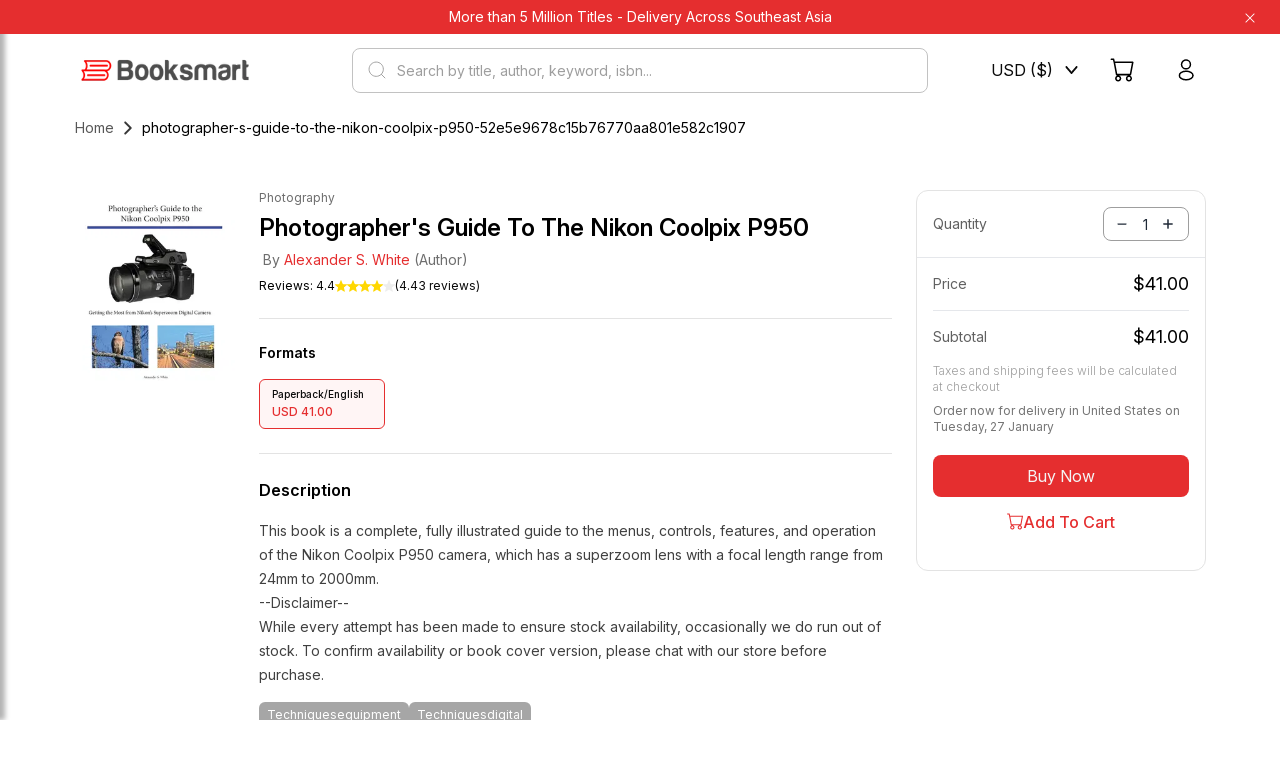

--- FILE ---
content_type: text/html; charset=utf-8
request_url: https://booksmart.store/products/photographer-s-guide-to-the-nikon-coolpix-p950-52e5e9678c15b76770aa801e582c1907/
body_size: 27458
content:
<!DOCTYPE html><html lang="en"><head><meta charSet="utf-8"/><meta name="viewport" content="width=device-width"/><title class="fw-bold">Photographer&#x27;s Guide to the Nikon Coolpix P950</title><meta name="description" content="This book is a complete, fully illustrated guide to the menus, controls, features, and operation of the Nikon Coolpix P950 camera, which has a superzoom lens with a focal length range from 24mm to 2000mm.--Disclaimer-- While every attempt has been made to ensure stock availability, occasionally we do run out of stock. To confirm availability or book cover version, please chat with our store before purchase."/><meta property="og:title" content="Photographer&#x27;s Guide to the Nikon Coolpix P950"/><meta property="og:image" content="https://ogcdn.net/e4b8c678-7bd5-445d-ba03-bfaad510c686/v3/booksmart.store/Photographer&#x27;s%20Guide%20to%20the%20Nikon%20Coolpix%20P950/https%3A%2F%2Fimage-hub-cloud.lightningsource.com%2F2011-04-01%2FImages%2Ffront_cover%2Fx%2Fsku%2F1937986861.jpg%3Fapi_key%3Dw1RqOmVGQSMPw1qtr4Zd9JnDOt9LXrdzXJLC93mf/og.png"/><meta property="og:image:type" content="image/png"/><meta property="og:image:width" content="1200"/><meta property="og:image:height" content="630"/><meta property="og:description" content="This book is a complete, fully illustrated guide to the menus, controls, features, and operation of the Nikon Coolpix P950 camera, which has a superzoom lens with a focal length range from 24mm to 2000mm.--Disclaimer-- While every attempt has been made to ensure stock availability, occasionally we do run out of stock. To confirm availability or book cover version, please chat with our store before purchase."/><meta name="next-head-count" content="10"/><meta property="og:type" content="website"/><meta name="google-site-verification" content="5fXmxIgqPaHj7oTwsAWTGgOBSVVFBlu-bU66WR_iXVo"/><link rel="alternate" href="https://booksmart.store/" hrefLang="x-default"/><link rel="alternate" href="https://booksmart.store/my/" hrefLang="en-my"/><link rel="alternate" href="https://booksmart.store/sg/" hrefLang="en-sg"/><script type="application/ld+json">
             {
                "@context": "https://schema.org/",
                "@type": "WebSite",
                "name": "Booksmart Store",
                "url": "https://booksmart.store/",
                "potentialAction": {
                    "@type": "SearchAction",
                    "target": "https://booksmart.store/{search_term_string}",
                    "query-input": "required name=search_term_string"
                }
              }
              </script><script async="" src="https://www.googletagmanager.com/gtag/js?id=G-R53QPZCWY6"></script><script>
              window.dataLayer = window.dataLayer || [];
              function gtag(){dataLayer.push(arguments);}
              gtag('js', new Date());
              gtag('config', 'G-R53QPZCWY6');
              </script><link rel="preconnect" href="https://fonts.gstatic.com" crossorigin /><link rel="preload" href="/_next/static/css/11c50cafbf72fe4f.css" as="style"/><link rel="stylesheet" href="/_next/static/css/11c50cafbf72fe4f.css" data-n-g=""/><noscript data-n-css=""></noscript><script defer="" nomodule="" src="/_next/static/chunks/polyfills-c67a75d1b6f99dc8.js"></script><script src="/_next/static/chunks/webpack-e318fc2cc2c400a5.js" defer=""></script><script src="/_next/static/chunks/framework-79bce4a3a540b080.js" defer=""></script><script src="/_next/static/chunks/main-ffb74b912a41dfe7.js" defer=""></script><script src="/_next/static/chunks/pages/_app-bdfa095b86494712.js" defer=""></script><script src="/_next/static/chunks/6261-7a70f07fdfff7c39.js" defer=""></script><script src="/_next/static/chunks/8658-98782ef10bee84e1.js" defer=""></script><script src="/_next/static/chunks/2370-d4063fc0b7518c3e.js" defer=""></script><script src="/_next/static/chunks/pages/products/%5Bslug%5D-a7e7e130c5790e73.js" defer=""></script><script src="/_next/static/D5dmZy2kMAa1ItPSfBc8m/_buildManifest.js" defer=""></script><script src="/_next/static/D5dmZy2kMAa1ItPSfBc8m/_ssgManifest.js" defer=""></script><style data-href="https://fonts.googleapis.com/css2?family=Open+Sans:wght@400;600;700&display=optional">@font-face{font-family:'Open Sans';font-style:normal;font-weight:400;font-stretch:normal;font-display:optional;src:url(https://fonts.gstatic.com/l/font?kit=memSYaGs126MiZpBA-UvWbX2vVnXBbObj2OVZyOOSr4dVJWUgsjZ0C4k&skey=62c1cbfccc78b4b2&v=v44) format('woff')}@font-face{font-family:'Open Sans';font-style:normal;font-weight:600;font-stretch:normal;font-display:optional;src:url(https://fonts.gstatic.com/l/font?kit=memSYaGs126MiZpBA-UvWbX2vVnXBbObj2OVZyOOSr4dVJWUgsgH1y4k&skey=62c1cbfccc78b4b2&v=v44) format('woff')}@font-face{font-family:'Open Sans';font-style:normal;font-weight:700;font-stretch:normal;font-display:optional;src:url(https://fonts.gstatic.com/l/font?kit=memSYaGs126MiZpBA-UvWbX2vVnXBbObj2OVZyOOSr4dVJWUgsg-1y4k&skey=62c1cbfccc78b4b2&v=v44) format('woff')}@font-face{font-family:'Open Sans';font-style:normal;font-weight:400;font-stretch:100%;font-display:optional;src:url(https://fonts.gstatic.com/s/opensans/v44/memvYaGs126MiZpBA-UvWbX2vVnXBbObj2OVTSKmu0SC55K5gw.woff2) format('woff2');unicode-range:U+0460-052F,U+1C80-1C8A,U+20B4,U+2DE0-2DFF,U+A640-A69F,U+FE2E-FE2F}@font-face{font-family:'Open Sans';font-style:normal;font-weight:400;font-stretch:100%;font-display:optional;src:url(https://fonts.gstatic.com/s/opensans/v44/memvYaGs126MiZpBA-UvWbX2vVnXBbObj2OVTSumu0SC55K5gw.woff2) format('woff2');unicode-range:U+0301,U+0400-045F,U+0490-0491,U+04B0-04B1,U+2116}@font-face{font-family:'Open Sans';font-style:normal;font-weight:400;font-stretch:100%;font-display:optional;src:url(https://fonts.gstatic.com/s/opensans/v44/memvYaGs126MiZpBA-UvWbX2vVnXBbObj2OVTSOmu0SC55K5gw.woff2) format('woff2');unicode-range:U+1F00-1FFF}@font-face{font-family:'Open Sans';font-style:normal;font-weight:400;font-stretch:100%;font-display:optional;src:url(https://fonts.gstatic.com/s/opensans/v44/memvYaGs126MiZpBA-UvWbX2vVnXBbObj2OVTSymu0SC55K5gw.woff2) format('woff2');unicode-range:U+0370-0377,U+037A-037F,U+0384-038A,U+038C,U+038E-03A1,U+03A3-03FF}@font-face{font-family:'Open Sans';font-style:normal;font-weight:400;font-stretch:100%;font-display:optional;src:url(https://fonts.gstatic.com/s/opensans/v44/memvYaGs126MiZpBA-UvWbX2vVnXBbObj2OVTS2mu0SC55K5gw.woff2) format('woff2');unicode-range:U+0307-0308,U+0590-05FF,U+200C-2010,U+20AA,U+25CC,U+FB1D-FB4F}@font-face{font-family:'Open Sans';font-style:normal;font-weight:400;font-stretch:100%;font-display:optional;src:url(https://fonts.gstatic.com/s/opensans/v44/memvYaGs126MiZpBA-UvWbX2vVnXBbObj2OVTVOmu0SC55K5gw.woff2) format('woff2');unicode-range:U+0302-0303,U+0305,U+0307-0308,U+0310,U+0312,U+0315,U+031A,U+0326-0327,U+032C,U+032F-0330,U+0332-0333,U+0338,U+033A,U+0346,U+034D,U+0391-03A1,U+03A3-03A9,U+03B1-03C9,U+03D1,U+03D5-03D6,U+03F0-03F1,U+03F4-03F5,U+2016-2017,U+2034-2038,U+203C,U+2040,U+2043,U+2047,U+2050,U+2057,U+205F,U+2070-2071,U+2074-208E,U+2090-209C,U+20D0-20DC,U+20E1,U+20E5-20EF,U+2100-2112,U+2114-2115,U+2117-2121,U+2123-214F,U+2190,U+2192,U+2194-21AE,U+21B0-21E5,U+21F1-21F2,U+21F4-2211,U+2213-2214,U+2216-22FF,U+2308-230B,U+2310,U+2319,U+231C-2321,U+2336-237A,U+237C,U+2395,U+239B-23B7,U+23D0,U+23DC-23E1,U+2474-2475,U+25AF,U+25B3,U+25B7,U+25BD,U+25C1,U+25CA,U+25CC,U+25FB,U+266D-266F,U+27C0-27FF,U+2900-2AFF,U+2B0E-2B11,U+2B30-2B4C,U+2BFE,U+3030,U+FF5B,U+FF5D,U+1D400-1D7FF,U+1EE00-1EEFF}@font-face{font-family:'Open Sans';font-style:normal;font-weight:400;font-stretch:100%;font-display:optional;src:url(https://fonts.gstatic.com/s/opensans/v44/memvYaGs126MiZpBA-UvWbX2vVnXBbObj2OVTUGmu0SC55K5gw.woff2) format('woff2');unicode-range:U+0001-000C,U+000E-001F,U+007F-009F,U+20DD-20E0,U+20E2-20E4,U+2150-218F,U+2190,U+2192,U+2194-2199,U+21AF,U+21E6-21F0,U+21F3,U+2218-2219,U+2299,U+22C4-22C6,U+2300-243F,U+2440-244A,U+2460-24FF,U+25A0-27BF,U+2800-28FF,U+2921-2922,U+2981,U+29BF,U+29EB,U+2B00-2BFF,U+4DC0-4DFF,U+FFF9-FFFB,U+10140-1018E,U+10190-1019C,U+101A0,U+101D0-101FD,U+102E0-102FB,U+10E60-10E7E,U+1D2C0-1D2D3,U+1D2E0-1D37F,U+1F000-1F0FF,U+1F100-1F1AD,U+1F1E6-1F1FF,U+1F30D-1F30F,U+1F315,U+1F31C,U+1F31E,U+1F320-1F32C,U+1F336,U+1F378,U+1F37D,U+1F382,U+1F393-1F39F,U+1F3A7-1F3A8,U+1F3AC-1F3AF,U+1F3C2,U+1F3C4-1F3C6,U+1F3CA-1F3CE,U+1F3D4-1F3E0,U+1F3ED,U+1F3F1-1F3F3,U+1F3F5-1F3F7,U+1F408,U+1F415,U+1F41F,U+1F426,U+1F43F,U+1F441-1F442,U+1F444,U+1F446-1F449,U+1F44C-1F44E,U+1F453,U+1F46A,U+1F47D,U+1F4A3,U+1F4B0,U+1F4B3,U+1F4B9,U+1F4BB,U+1F4BF,U+1F4C8-1F4CB,U+1F4D6,U+1F4DA,U+1F4DF,U+1F4E3-1F4E6,U+1F4EA-1F4ED,U+1F4F7,U+1F4F9-1F4FB,U+1F4FD-1F4FE,U+1F503,U+1F507-1F50B,U+1F50D,U+1F512-1F513,U+1F53E-1F54A,U+1F54F-1F5FA,U+1F610,U+1F650-1F67F,U+1F687,U+1F68D,U+1F691,U+1F694,U+1F698,U+1F6AD,U+1F6B2,U+1F6B9-1F6BA,U+1F6BC,U+1F6C6-1F6CF,U+1F6D3-1F6D7,U+1F6E0-1F6EA,U+1F6F0-1F6F3,U+1F6F7-1F6FC,U+1F700-1F7FF,U+1F800-1F80B,U+1F810-1F847,U+1F850-1F859,U+1F860-1F887,U+1F890-1F8AD,U+1F8B0-1F8BB,U+1F8C0-1F8C1,U+1F900-1F90B,U+1F93B,U+1F946,U+1F984,U+1F996,U+1F9E9,U+1FA00-1FA6F,U+1FA70-1FA7C,U+1FA80-1FA89,U+1FA8F-1FAC6,U+1FACE-1FADC,U+1FADF-1FAE9,U+1FAF0-1FAF8,U+1FB00-1FBFF}@font-face{font-family:'Open Sans';font-style:normal;font-weight:400;font-stretch:100%;font-display:optional;src:url(https://fonts.gstatic.com/s/opensans/v44/memvYaGs126MiZpBA-UvWbX2vVnXBbObj2OVTSCmu0SC55K5gw.woff2) format('woff2');unicode-range:U+0102-0103,U+0110-0111,U+0128-0129,U+0168-0169,U+01A0-01A1,U+01AF-01B0,U+0300-0301,U+0303-0304,U+0308-0309,U+0323,U+0329,U+1EA0-1EF9,U+20AB}@font-face{font-family:'Open Sans';font-style:normal;font-weight:400;font-stretch:100%;font-display:optional;src:url(https://fonts.gstatic.com/s/opensans/v44/memvYaGs126MiZpBA-UvWbX2vVnXBbObj2OVTSGmu0SC55K5gw.woff2) format('woff2');unicode-range:U+0100-02BA,U+02BD-02C5,U+02C7-02CC,U+02CE-02D7,U+02DD-02FF,U+0304,U+0308,U+0329,U+1D00-1DBF,U+1E00-1E9F,U+1EF2-1EFF,U+2020,U+20A0-20AB,U+20AD-20C0,U+2113,U+2C60-2C7F,U+A720-A7FF}@font-face{font-family:'Open Sans';font-style:normal;font-weight:400;font-stretch:100%;font-display:optional;src:url(https://fonts.gstatic.com/s/opensans/v44/memvYaGs126MiZpBA-UvWbX2vVnXBbObj2OVTS-mu0SC55I.woff2) format('woff2');unicode-range:U+0000-00FF,U+0131,U+0152-0153,U+02BB-02BC,U+02C6,U+02DA,U+02DC,U+0304,U+0308,U+0329,U+2000-206F,U+20AC,U+2122,U+2191,U+2193,U+2212,U+2215,U+FEFF,U+FFFD}@font-face{font-family:'Open Sans';font-style:normal;font-weight:600;font-stretch:100%;font-display:optional;src:url(https://fonts.gstatic.com/s/opensans/v44/memvYaGs126MiZpBA-UvWbX2vVnXBbObj2OVTSKmu0SC55K5gw.woff2) format('woff2');unicode-range:U+0460-052F,U+1C80-1C8A,U+20B4,U+2DE0-2DFF,U+A640-A69F,U+FE2E-FE2F}@font-face{font-family:'Open Sans';font-style:normal;font-weight:600;font-stretch:100%;font-display:optional;src:url(https://fonts.gstatic.com/s/opensans/v44/memvYaGs126MiZpBA-UvWbX2vVnXBbObj2OVTSumu0SC55K5gw.woff2) format('woff2');unicode-range:U+0301,U+0400-045F,U+0490-0491,U+04B0-04B1,U+2116}@font-face{font-family:'Open Sans';font-style:normal;font-weight:600;font-stretch:100%;font-display:optional;src:url(https://fonts.gstatic.com/s/opensans/v44/memvYaGs126MiZpBA-UvWbX2vVnXBbObj2OVTSOmu0SC55K5gw.woff2) format('woff2');unicode-range:U+1F00-1FFF}@font-face{font-family:'Open Sans';font-style:normal;font-weight:600;font-stretch:100%;font-display:optional;src:url(https://fonts.gstatic.com/s/opensans/v44/memvYaGs126MiZpBA-UvWbX2vVnXBbObj2OVTSymu0SC55K5gw.woff2) format('woff2');unicode-range:U+0370-0377,U+037A-037F,U+0384-038A,U+038C,U+038E-03A1,U+03A3-03FF}@font-face{font-family:'Open Sans';font-style:normal;font-weight:600;font-stretch:100%;font-display:optional;src:url(https://fonts.gstatic.com/s/opensans/v44/memvYaGs126MiZpBA-UvWbX2vVnXBbObj2OVTS2mu0SC55K5gw.woff2) format('woff2');unicode-range:U+0307-0308,U+0590-05FF,U+200C-2010,U+20AA,U+25CC,U+FB1D-FB4F}@font-face{font-family:'Open Sans';font-style:normal;font-weight:600;font-stretch:100%;font-display:optional;src:url(https://fonts.gstatic.com/s/opensans/v44/memvYaGs126MiZpBA-UvWbX2vVnXBbObj2OVTVOmu0SC55K5gw.woff2) format('woff2');unicode-range:U+0302-0303,U+0305,U+0307-0308,U+0310,U+0312,U+0315,U+031A,U+0326-0327,U+032C,U+032F-0330,U+0332-0333,U+0338,U+033A,U+0346,U+034D,U+0391-03A1,U+03A3-03A9,U+03B1-03C9,U+03D1,U+03D5-03D6,U+03F0-03F1,U+03F4-03F5,U+2016-2017,U+2034-2038,U+203C,U+2040,U+2043,U+2047,U+2050,U+2057,U+205F,U+2070-2071,U+2074-208E,U+2090-209C,U+20D0-20DC,U+20E1,U+20E5-20EF,U+2100-2112,U+2114-2115,U+2117-2121,U+2123-214F,U+2190,U+2192,U+2194-21AE,U+21B0-21E5,U+21F1-21F2,U+21F4-2211,U+2213-2214,U+2216-22FF,U+2308-230B,U+2310,U+2319,U+231C-2321,U+2336-237A,U+237C,U+2395,U+239B-23B7,U+23D0,U+23DC-23E1,U+2474-2475,U+25AF,U+25B3,U+25B7,U+25BD,U+25C1,U+25CA,U+25CC,U+25FB,U+266D-266F,U+27C0-27FF,U+2900-2AFF,U+2B0E-2B11,U+2B30-2B4C,U+2BFE,U+3030,U+FF5B,U+FF5D,U+1D400-1D7FF,U+1EE00-1EEFF}@font-face{font-family:'Open Sans';font-style:normal;font-weight:600;font-stretch:100%;font-display:optional;src:url(https://fonts.gstatic.com/s/opensans/v44/memvYaGs126MiZpBA-UvWbX2vVnXBbObj2OVTUGmu0SC55K5gw.woff2) format('woff2');unicode-range:U+0001-000C,U+000E-001F,U+007F-009F,U+20DD-20E0,U+20E2-20E4,U+2150-218F,U+2190,U+2192,U+2194-2199,U+21AF,U+21E6-21F0,U+21F3,U+2218-2219,U+2299,U+22C4-22C6,U+2300-243F,U+2440-244A,U+2460-24FF,U+25A0-27BF,U+2800-28FF,U+2921-2922,U+2981,U+29BF,U+29EB,U+2B00-2BFF,U+4DC0-4DFF,U+FFF9-FFFB,U+10140-1018E,U+10190-1019C,U+101A0,U+101D0-101FD,U+102E0-102FB,U+10E60-10E7E,U+1D2C0-1D2D3,U+1D2E0-1D37F,U+1F000-1F0FF,U+1F100-1F1AD,U+1F1E6-1F1FF,U+1F30D-1F30F,U+1F315,U+1F31C,U+1F31E,U+1F320-1F32C,U+1F336,U+1F378,U+1F37D,U+1F382,U+1F393-1F39F,U+1F3A7-1F3A8,U+1F3AC-1F3AF,U+1F3C2,U+1F3C4-1F3C6,U+1F3CA-1F3CE,U+1F3D4-1F3E0,U+1F3ED,U+1F3F1-1F3F3,U+1F3F5-1F3F7,U+1F408,U+1F415,U+1F41F,U+1F426,U+1F43F,U+1F441-1F442,U+1F444,U+1F446-1F449,U+1F44C-1F44E,U+1F453,U+1F46A,U+1F47D,U+1F4A3,U+1F4B0,U+1F4B3,U+1F4B9,U+1F4BB,U+1F4BF,U+1F4C8-1F4CB,U+1F4D6,U+1F4DA,U+1F4DF,U+1F4E3-1F4E6,U+1F4EA-1F4ED,U+1F4F7,U+1F4F9-1F4FB,U+1F4FD-1F4FE,U+1F503,U+1F507-1F50B,U+1F50D,U+1F512-1F513,U+1F53E-1F54A,U+1F54F-1F5FA,U+1F610,U+1F650-1F67F,U+1F687,U+1F68D,U+1F691,U+1F694,U+1F698,U+1F6AD,U+1F6B2,U+1F6B9-1F6BA,U+1F6BC,U+1F6C6-1F6CF,U+1F6D3-1F6D7,U+1F6E0-1F6EA,U+1F6F0-1F6F3,U+1F6F7-1F6FC,U+1F700-1F7FF,U+1F800-1F80B,U+1F810-1F847,U+1F850-1F859,U+1F860-1F887,U+1F890-1F8AD,U+1F8B0-1F8BB,U+1F8C0-1F8C1,U+1F900-1F90B,U+1F93B,U+1F946,U+1F984,U+1F996,U+1F9E9,U+1FA00-1FA6F,U+1FA70-1FA7C,U+1FA80-1FA89,U+1FA8F-1FAC6,U+1FACE-1FADC,U+1FADF-1FAE9,U+1FAF0-1FAF8,U+1FB00-1FBFF}@font-face{font-family:'Open Sans';font-style:normal;font-weight:600;font-stretch:100%;font-display:optional;src:url(https://fonts.gstatic.com/s/opensans/v44/memvYaGs126MiZpBA-UvWbX2vVnXBbObj2OVTSCmu0SC55K5gw.woff2) format('woff2');unicode-range:U+0102-0103,U+0110-0111,U+0128-0129,U+0168-0169,U+01A0-01A1,U+01AF-01B0,U+0300-0301,U+0303-0304,U+0308-0309,U+0323,U+0329,U+1EA0-1EF9,U+20AB}@font-face{font-family:'Open Sans';font-style:normal;font-weight:600;font-stretch:100%;font-display:optional;src:url(https://fonts.gstatic.com/s/opensans/v44/memvYaGs126MiZpBA-UvWbX2vVnXBbObj2OVTSGmu0SC55K5gw.woff2) format('woff2');unicode-range:U+0100-02BA,U+02BD-02C5,U+02C7-02CC,U+02CE-02D7,U+02DD-02FF,U+0304,U+0308,U+0329,U+1D00-1DBF,U+1E00-1E9F,U+1EF2-1EFF,U+2020,U+20A0-20AB,U+20AD-20C0,U+2113,U+2C60-2C7F,U+A720-A7FF}@font-face{font-family:'Open Sans';font-style:normal;font-weight:600;font-stretch:100%;font-display:optional;src:url(https://fonts.gstatic.com/s/opensans/v44/memvYaGs126MiZpBA-UvWbX2vVnXBbObj2OVTS-mu0SC55I.woff2) format('woff2');unicode-range:U+0000-00FF,U+0131,U+0152-0153,U+02BB-02BC,U+02C6,U+02DA,U+02DC,U+0304,U+0308,U+0329,U+2000-206F,U+20AC,U+2122,U+2191,U+2193,U+2212,U+2215,U+FEFF,U+FFFD}@font-face{font-family:'Open Sans';font-style:normal;font-weight:700;font-stretch:100%;font-display:optional;src:url(https://fonts.gstatic.com/s/opensans/v44/memvYaGs126MiZpBA-UvWbX2vVnXBbObj2OVTSKmu0SC55K5gw.woff2) format('woff2');unicode-range:U+0460-052F,U+1C80-1C8A,U+20B4,U+2DE0-2DFF,U+A640-A69F,U+FE2E-FE2F}@font-face{font-family:'Open Sans';font-style:normal;font-weight:700;font-stretch:100%;font-display:optional;src:url(https://fonts.gstatic.com/s/opensans/v44/memvYaGs126MiZpBA-UvWbX2vVnXBbObj2OVTSumu0SC55K5gw.woff2) format('woff2');unicode-range:U+0301,U+0400-045F,U+0490-0491,U+04B0-04B1,U+2116}@font-face{font-family:'Open Sans';font-style:normal;font-weight:700;font-stretch:100%;font-display:optional;src:url(https://fonts.gstatic.com/s/opensans/v44/memvYaGs126MiZpBA-UvWbX2vVnXBbObj2OVTSOmu0SC55K5gw.woff2) format('woff2');unicode-range:U+1F00-1FFF}@font-face{font-family:'Open Sans';font-style:normal;font-weight:700;font-stretch:100%;font-display:optional;src:url(https://fonts.gstatic.com/s/opensans/v44/memvYaGs126MiZpBA-UvWbX2vVnXBbObj2OVTSymu0SC55K5gw.woff2) format('woff2');unicode-range:U+0370-0377,U+037A-037F,U+0384-038A,U+038C,U+038E-03A1,U+03A3-03FF}@font-face{font-family:'Open Sans';font-style:normal;font-weight:700;font-stretch:100%;font-display:optional;src:url(https://fonts.gstatic.com/s/opensans/v44/memvYaGs126MiZpBA-UvWbX2vVnXBbObj2OVTS2mu0SC55K5gw.woff2) format('woff2');unicode-range:U+0307-0308,U+0590-05FF,U+200C-2010,U+20AA,U+25CC,U+FB1D-FB4F}@font-face{font-family:'Open Sans';font-style:normal;font-weight:700;font-stretch:100%;font-display:optional;src:url(https://fonts.gstatic.com/s/opensans/v44/memvYaGs126MiZpBA-UvWbX2vVnXBbObj2OVTVOmu0SC55K5gw.woff2) format('woff2');unicode-range:U+0302-0303,U+0305,U+0307-0308,U+0310,U+0312,U+0315,U+031A,U+0326-0327,U+032C,U+032F-0330,U+0332-0333,U+0338,U+033A,U+0346,U+034D,U+0391-03A1,U+03A3-03A9,U+03B1-03C9,U+03D1,U+03D5-03D6,U+03F0-03F1,U+03F4-03F5,U+2016-2017,U+2034-2038,U+203C,U+2040,U+2043,U+2047,U+2050,U+2057,U+205F,U+2070-2071,U+2074-208E,U+2090-209C,U+20D0-20DC,U+20E1,U+20E5-20EF,U+2100-2112,U+2114-2115,U+2117-2121,U+2123-214F,U+2190,U+2192,U+2194-21AE,U+21B0-21E5,U+21F1-21F2,U+21F4-2211,U+2213-2214,U+2216-22FF,U+2308-230B,U+2310,U+2319,U+231C-2321,U+2336-237A,U+237C,U+2395,U+239B-23B7,U+23D0,U+23DC-23E1,U+2474-2475,U+25AF,U+25B3,U+25B7,U+25BD,U+25C1,U+25CA,U+25CC,U+25FB,U+266D-266F,U+27C0-27FF,U+2900-2AFF,U+2B0E-2B11,U+2B30-2B4C,U+2BFE,U+3030,U+FF5B,U+FF5D,U+1D400-1D7FF,U+1EE00-1EEFF}@font-face{font-family:'Open Sans';font-style:normal;font-weight:700;font-stretch:100%;font-display:optional;src:url(https://fonts.gstatic.com/s/opensans/v44/memvYaGs126MiZpBA-UvWbX2vVnXBbObj2OVTUGmu0SC55K5gw.woff2) format('woff2');unicode-range:U+0001-000C,U+000E-001F,U+007F-009F,U+20DD-20E0,U+20E2-20E4,U+2150-218F,U+2190,U+2192,U+2194-2199,U+21AF,U+21E6-21F0,U+21F3,U+2218-2219,U+2299,U+22C4-22C6,U+2300-243F,U+2440-244A,U+2460-24FF,U+25A0-27BF,U+2800-28FF,U+2921-2922,U+2981,U+29BF,U+29EB,U+2B00-2BFF,U+4DC0-4DFF,U+FFF9-FFFB,U+10140-1018E,U+10190-1019C,U+101A0,U+101D0-101FD,U+102E0-102FB,U+10E60-10E7E,U+1D2C0-1D2D3,U+1D2E0-1D37F,U+1F000-1F0FF,U+1F100-1F1AD,U+1F1E6-1F1FF,U+1F30D-1F30F,U+1F315,U+1F31C,U+1F31E,U+1F320-1F32C,U+1F336,U+1F378,U+1F37D,U+1F382,U+1F393-1F39F,U+1F3A7-1F3A8,U+1F3AC-1F3AF,U+1F3C2,U+1F3C4-1F3C6,U+1F3CA-1F3CE,U+1F3D4-1F3E0,U+1F3ED,U+1F3F1-1F3F3,U+1F3F5-1F3F7,U+1F408,U+1F415,U+1F41F,U+1F426,U+1F43F,U+1F441-1F442,U+1F444,U+1F446-1F449,U+1F44C-1F44E,U+1F453,U+1F46A,U+1F47D,U+1F4A3,U+1F4B0,U+1F4B3,U+1F4B9,U+1F4BB,U+1F4BF,U+1F4C8-1F4CB,U+1F4D6,U+1F4DA,U+1F4DF,U+1F4E3-1F4E6,U+1F4EA-1F4ED,U+1F4F7,U+1F4F9-1F4FB,U+1F4FD-1F4FE,U+1F503,U+1F507-1F50B,U+1F50D,U+1F512-1F513,U+1F53E-1F54A,U+1F54F-1F5FA,U+1F610,U+1F650-1F67F,U+1F687,U+1F68D,U+1F691,U+1F694,U+1F698,U+1F6AD,U+1F6B2,U+1F6B9-1F6BA,U+1F6BC,U+1F6C6-1F6CF,U+1F6D3-1F6D7,U+1F6E0-1F6EA,U+1F6F0-1F6F3,U+1F6F7-1F6FC,U+1F700-1F7FF,U+1F800-1F80B,U+1F810-1F847,U+1F850-1F859,U+1F860-1F887,U+1F890-1F8AD,U+1F8B0-1F8BB,U+1F8C0-1F8C1,U+1F900-1F90B,U+1F93B,U+1F946,U+1F984,U+1F996,U+1F9E9,U+1FA00-1FA6F,U+1FA70-1FA7C,U+1FA80-1FA89,U+1FA8F-1FAC6,U+1FACE-1FADC,U+1FADF-1FAE9,U+1FAF0-1FAF8,U+1FB00-1FBFF}@font-face{font-family:'Open Sans';font-style:normal;font-weight:700;font-stretch:100%;font-display:optional;src:url(https://fonts.gstatic.com/s/opensans/v44/memvYaGs126MiZpBA-UvWbX2vVnXBbObj2OVTSCmu0SC55K5gw.woff2) format('woff2');unicode-range:U+0102-0103,U+0110-0111,U+0128-0129,U+0168-0169,U+01A0-01A1,U+01AF-01B0,U+0300-0301,U+0303-0304,U+0308-0309,U+0323,U+0329,U+1EA0-1EF9,U+20AB}@font-face{font-family:'Open Sans';font-style:normal;font-weight:700;font-stretch:100%;font-display:optional;src:url(https://fonts.gstatic.com/s/opensans/v44/memvYaGs126MiZpBA-UvWbX2vVnXBbObj2OVTSGmu0SC55K5gw.woff2) format('woff2');unicode-range:U+0100-02BA,U+02BD-02C5,U+02C7-02CC,U+02CE-02D7,U+02DD-02FF,U+0304,U+0308,U+0329,U+1D00-1DBF,U+1E00-1E9F,U+1EF2-1EFF,U+2020,U+20A0-20AB,U+20AD-20C0,U+2113,U+2C60-2C7F,U+A720-A7FF}@font-face{font-family:'Open Sans';font-style:normal;font-weight:700;font-stretch:100%;font-display:optional;src:url(https://fonts.gstatic.com/s/opensans/v44/memvYaGs126MiZpBA-UvWbX2vVnXBbObj2OVTS-mu0SC55I.woff2) format('woff2');unicode-range:U+0000-00FF,U+0131,U+0152-0153,U+02BB-02BC,U+02C6,U+02DA,U+02DC,U+0304,U+0308,U+0329,U+2000-206F,U+20AC,U+2122,U+2191,U+2193,U+2212,U+2215,U+FEFF,U+FFFD}</style></head><body dir="ltr"><div id="__next" data-reactroot=""></div><script src="https://apps.elfsight.com/p/platform.js" defer=""></script><script id="__NEXT_DATA__" type="application/json">{"props":{"pageProps":{"product":{"amazon_id":null,"audience_type":null,"author_id":455699,"author_name":"blank","base_markup_percentage":null,"base_price":38.3,"book_cover":null,"booksmart_b2b_discount":null,"booksmart_b2c_discount":null,"booksmart_final_price":41,"created_at":"2024-07-11T08:53:52.000000Z","deleted_at":null,"description":"This book is a complete, fully illustrated guide to the menus, controls, features, and operation of the Nikon Coolpix P950 camera, which has a superzoom lens with a focal length range from 24mm to 2000mm.\u003cp\u003e--Disclaimer--\u003cbr\u003e While every attempt has been made to ensure stock availability, occasionally we do run out of stock. To confirm availability or book cover version, please chat with our store before purchase.\u003c/p\u003e","final_price":38.3,"gallery":[{"id":"https://image-hub-cloud.lightningsource.com/2011-04-01/Images/front_cover/x/sku/1937986861.jpg?api_key=w1RqOmVGQSMPw1qtr4Zd9JnDOt9LXrdzXJLC93mf","original":"https://image-hub-cloud.lightningsource.com/2011-04-01/Images/front_cover/x/sku/1937986861.jpg?api_key=w1RqOmVGQSMPw1qtr4Zd9JnDOt9LXrdzXJLC93mf","thumbnail":"https://image-hub-cloud.lightningsource.com/2011-04-01/Images/front_cover/x/sku/1937986861.jpg?api_key=w1RqOmVGQSMPw1qtr4Zd9JnDOt9LXrdzXJLC93mf"}],"height":null,"id":1564004,"image":{"id":"https://image-hub-cloud.lightningsource.com/2011-04-01/Images/front_cover/x/sku/1937986861.jpg?api_key=w1RqOmVGQSMPw1qtr4Zd9JnDOt9LXrdzXJLC93mf","original":"https://image-hub-cloud.lightningsource.com/2011-04-01/Images/front_cover/x/sku/1937986861.jpg?api_key=w1RqOmVGQSMPw1qtr4Zd9JnDOt9LXrdzXJLC93mf","thumbnail":"https://image-hub-cloud.lightningsource.com/2011-04-01/Images/front_cover/x/sku/1937986861.jpg?api_key=w1RqOmVGQSMPw1qtr4Zd9JnDOt9LXrdzXJLC93mf"},"in_stock":1,"is_digital":0,"is_external":0,"is_featured":0,"is_wholesale_discount":0,"lang":"English","length":null,"manufacturer_id":145521,"name":"Photographer's Guide to the Nikon Coolpix P950","original_price":null,"page_extend":null,"paper":{"id":6,"name":"80gsm Woodfree"},"pod":{"id":1,"name":"Yes"},"pre_order":{"days":7,"label":"Yes, 7 days","value":3,"is_pre_order":true},"print_cost":{"price":"3.12","currency":{"value":"USD"}},"product_type":"variable","product_wholesale_discount":0,"publication_date":"2020-03-23 00:00:00","publisher":"White Knight Press","publishing_status":{"name":null,"value":0},"quantity":999,"sales_discount":[{"id":5,"discount":0,"shop_name":"Amazon SG"},{"id":4,"discount":0,"shop_name":"Booksmart SG"},{"id":3,"discount":0,"shop_name":"Booksmart Singapore"},{"id":10,"discount":0,"shop_name":"Amazon US"},{"id":6,"discount":0,"shop_name":"Booksmart B2C"}],"sales_markup_price":[],"settings":{"is_home":false},"shipping_class_id":null,"shop_id":8,"shopee":0,"shopee_ids":null,"sku":"9781937986865","slug":"photographer-s-guide-to-the-nikon-coolpix-p950-52e5e9678c15b76770aa801e582c1907","sold_quantity":0,"status":"publish","total_sales":null,"type_id":8,"unit":"1","updated_at":"2026-01-15T19:58:08.000000Z","weight":null,"currency":"SGD","gallerys":[{"id":"https://image-hub-cloud.lightningsource.com/2011-04-01/Images/front_cover/x/sku/1937986861.jpg?api_key=w1RqOmVGQSMPw1qtr4Zd9JnDOt9LXrdzXJLC93mf","original":"https://image-hub-cloud.lightningsource.com/2011-04-01/Images/front_cover/x/sku/1937986861.jpg?api_key=w1RqOmVGQSMPw1qtr4Zd9JnDOt9LXrdzXJLC93mf","thumbnail":"https://image-hub-cloud.lightningsource.com/2011-04-01/Images/front_cover/x/sku/1937986861.jpg?api_key=w1RqOmVGQSMPw1qtr4Zd9JnDOt9LXrdzXJLC93mf"}],"discount_percentage":-7.05,"bundle_products":[],"related_products":[{"amazon_id":988120500,"audience_type":null,"author_id":106752,"author_name":"Vanessa lok-wa li","base_markup_percentage":null,"base_price":30,"book_cover":null,"booksmart_b2b_discount":null,"booksmart_b2c_discount":null,"booksmart_final_price":32.1,"created_at":"2023-02-01T03:53:57.000000Z","deleted_at":null,"description":"This book is published in connection with the exhibition entitled: \u0026#39;Dr Dominic Man-kit Lam: Voyage of Discovery\u0026#39; for the launching of the \u0026#39;Hong Kong Classics: Art Culture and Music\u0026#39; organized by the Hong Kong International Airport ...\u003cp\u003e--Disclaimer--\u003cbr\u003e While every attempt has been made to ensure stock availability, occasionally we do run out of stock. To confirm availability or book cover version, please chat with our store before purchase.\u003c/p\u003e","final_price":30,"gallery":[{"id":"https://pr2-api.booksmart.sg/img/isbn/9789881205001-us.jpg","original":"https://pr2-api.booksmart.sg/img/isbn/9789881205001-us.jpg","thumbnail":"https://pr2-api.booksmart.sg/img/isbn/9789881205001-us.jpg"}],"height":null,"id":7874,"image":{"id":"https://pr2-api.booksmart.sg/img/isbn/9789881205001-us.jpg","original":"https://pr2-api.booksmart.sg/img/isbn/9789881205001-us.jpg","thumbnail":"https://pr2-api.booksmart.sg/img/isbn/9789881205001-us.jpg"},"in_stock":1,"is_digital":0,"is_external":0,"is_featured":0,"is_wholesale_discount":0,"lang":"English","length":null,"manufacturer_id":312,"name":"Art and artistry of dominic man-kit lam, the: 1. chromoskedasic painting","original_price":{"price":30,"max_price":30,"min_price":30,"sale_price":30,"sales_channel_price":33},"page_extend":null,"paper":{"id":1,"name":"TextMaterial"},"pod":{"id":2,"name":"No"},"pre_order":{"days ":21,"label":"Yes, 21 days","value":4,"is_pre_order":true},"print_cost":{"price":null,"currency":{"value":"SGD"}},"product_type":"variable","product_wholesale_discount":30,"publication_date":"2015-12-31 08:00:00","publisher":"Other Publishers","publishing_status":{"name":null,"value":0},"quantity":999,"sales_discount":[{"id":5,"discount":0,"shop_name":"Amazon SG"},{"id":4,"discount":0,"shop_name":"Booksmart SG"},{"id":3,"discount":0,"shop_name":"Booksmart Singapore"},{"id":7,"discount":0,"shop_name":"Shopify"},{"id":10,"discount":0,"shop_name":"Amazon US"},{"id":6,"discount":0,"shop_name":"Booksmart B2C"}],"sales_markup_price":[],"settings":{"is_home":false},"shipping_class_id":null,"shop_id":8,"shopee":0,"shopee_ids":null,"sku":"9789881205001","slug":"art-and-artistry-of-dominic-man-kit-lam-the-1-chromoskedasic-painting-9789881205001","sold_quantity":0,"status":"publish","total_sales":null,"type_id":8,"unit":"1","updated_at":"2026-01-16T00:10:26.000000Z","weight":null,"ratings":0,"total_reviews":null,"rating_count":[{"rating":0,"total":1}],"my_review":null,"in_wishlist":false,"type":{"id":8,"name":"Books","settings":{"isHome":true,"layoutType":"compact","productCard":"radon"},"slug":"books","icon":"BookIcon","promotional_sliders":[],"created_at":"2021-12-07T16:30:18.000000Z","updated_at":"2023-01-12T04:24:29.000000Z"},"shop":{"id":8,"owner_id":8,"name":"Booksmart Distribution","slug":"wiley-publisher","description":"Booksmart Distribution","cover_image":{"id":1696,"original":"https://admindev.booksmart.store/storage/1696/moonshot-logo.png","thumbnail":"https://admindev.booksmart.store/storage/1696/conversions/moonshot-logo-thumbnail.jpg"},"logo":{"id":1695,"original":"https://admindev.booksmart.store/storage/1695/moonshot-logo.png","thumbnail":"https://admindev.booksmart.store/storage/1695/conversions/moonshot-logo-thumbnail.jpg"},"is_active":1,"address":{"zip":null,"city":null,"state":null,"country":null,"street_address":null},"settings":{"contact":null,"socials":[],"website":null,"location":[]},"created_at":"2022-10-04T01:07:23.000000Z","updated_at":"2024-01-03T10:27:45.000000Z","owner":{"id":8,"name":"admin","last_name":"customer","email":"admin@admin.com","email_verified_at":null,"deleted_by":null,"deleted_at":null,"created_at":"2022-09-26T05:45:14.000000Z","updated_at":"2024-11-08T10:13:55.000000Z","is_active":1,"is_socmed":0,"is_taxable":0,"is_credit_terms":0,"is_merchant_admin":0,"is_primary":1,"is_booksmart":0,"shop_id":8,"company_id":null,"role":null,"register_source":"created_by_user","is_additional_discount":0,"additional_discount":null,"code":null,"quotation_template_id":null}},"variation_options":[{"id":8071,"title":"Paperback/English","image":null,"price":"32.1","base_markup_percentage":null,"product_wholesale_discount":null,"quantity":999,"is_disable":0,"sku":"9789881205001","options":[{"name":"Book Type","value":"Paperback"},{"name":"Language","value":"English"}],"product_id":7874,"created_at":"2023-02-01T04:04:32.000000Z","updated_at":"2025-07-22T04:27:43.000000Z","is_digital":0,"base_price":30,"final_price":30,"booksmart_final_price":32.1}]},{"amazon_id":9812705600,"audience_type":null,"author_id":4958,"author_name":"Weimin wu","base_markup_percentage":null,"base_price":61,"book_cover":null,"booksmart_b2b_discount":null,"booksmart_b2c_discount":null,"booksmart_final_price":65.3,"created_at":"2023-02-01T03:53:57.000000Z","deleted_at":null,"description":"This book is a labor of love for Dr Wu Weimin whose favorite photography subjects are ordinary events which capture the heart of the common folks. The cameras Dr Wu uses may not be the most sophisticated but the images he has taken are truly striking. His award-winning collections of photographs are very well received worldwide.The introduction written by Dr Rick Vidal of Fermilab was endorsed by Dr Leon Lederman, Nobel Laureate in Physics (1988).Being a physicist by training, Dr Wu was among the pioneer scientists who helped to develop China's first atomic bomb and to launch its first satellite. He also participated in building the first Chinese electron-positron collider. Another extraordinary feat is that he sent out the very first e-mail from China on 25 August 1986.\u003cp\u003e--Disclaimer--\u003cbr\u003e While every attempt has been made to ensure stock availability, occasionally we do run out of stock. To confirm availability or book cover version, please chat with our store before purchase.\u003c/p\u003e","final_price":61,"gallery":[{"id":"https://pr2-api.booksmart.sg/img/isbn/9789812705600-us.jpg","original":"https://pr2-api.booksmart.sg/img/isbn/9789812705600-us.jpg","thumbnail":"https://pr2-api.booksmart.sg/img/isbn/9789812705600-us.jpg"}],"height":null,"id":14220,"image":{"id":"https://pr2-api.booksmart.sg/img/isbn/9789812705600-us.jpg","original":"https://pr2-api.booksmart.sg/img/isbn/9789812705600-us.jpg","thumbnail":"https://pr2-api.booksmart.sg/img/isbn/9789812705600-us.jpg"},"in_stock":1,"is_digital":0,"is_external":0,"is_featured":0,"is_wholesale_discount":0,"lang":"English","length":null,"manufacturer_id":12,"name":"Beauty of physics, the","original_price":{"price":61,"max_price":61,"min_price":61,"sale_price":61,"sales_channel_price":67.1},"page_extend":null,"paper":{"id":1,"name":"TextMaterial"},"pod":{"id":2,"name":"No"},"pre_order":{"days":2,"label":"No","value":1,"is_pre_order":false},"print_cost":{"price":null,"currency":{"value":"SGD"}},"product_type":"variable","product_wholesale_discount":30,"publication_date":"2007-06-25 08:00:00","publisher":"World Scientific","publishing_status":{"name":null,"value":0},"quantity":999,"sales_discount":[{"id":5,"discount":0,"shop_name":"Amazon SG"},{"id":4,"discount":0,"shop_name":"Booksmart SG"},{"id":3,"discount":0,"shop_name":"Booksmart Singapore"},{"id":7,"discount":0,"shop_name":"Shopify"},{"id":10,"discount":0,"shop_name":"Amazon US"},{"id":6,"discount":0,"shop_name":"Booksmart B2C"}],"sales_markup_price":[],"settings":{"is_home":false},"shipping_class_id":null,"shop_id":8,"shopee":0,"shopee_ids":null,"sku":"9789812705600","slug":"beauty-of-physics-the-9e6bc03970c47b5183cb2ee13799dcca","sold_quantity":0,"status":"publish","total_sales":null,"type_id":8,"unit":"1","updated_at":"2026-01-08T01:04:19.000000Z","weight":null,"ratings":3.5,"total_reviews":null,"rating_count":[{"rating":3.5,"total":1}],"my_review":null,"in_wishlist":false,"type":{"id":8,"name":"Books","settings":{"isHome":true,"layoutType":"compact","productCard":"radon"},"slug":"books","icon":"BookIcon","promotional_sliders":[],"created_at":"2021-12-07T16:30:18.000000Z","updated_at":"2023-01-12T04:24:29.000000Z"},"shop":{"id":8,"owner_id":8,"name":"Booksmart Distribution","slug":"wiley-publisher","description":"Booksmart Distribution","cover_image":{"id":1696,"original":"https://admindev.booksmart.store/storage/1696/moonshot-logo.png","thumbnail":"https://admindev.booksmart.store/storage/1696/conversions/moonshot-logo-thumbnail.jpg"},"logo":{"id":1695,"original":"https://admindev.booksmart.store/storage/1695/moonshot-logo.png","thumbnail":"https://admindev.booksmart.store/storage/1695/conversions/moonshot-logo-thumbnail.jpg"},"is_active":1,"address":{"zip":null,"city":null,"state":null,"country":null,"street_address":null},"settings":{"contact":null,"socials":[],"website":null,"location":[]},"created_at":"2022-10-04T01:07:23.000000Z","updated_at":"2024-01-03T10:27:45.000000Z","owner":{"id":8,"name":"admin","last_name":"customer","email":"admin@admin.com","email_verified_at":null,"deleted_by":null,"deleted_at":null,"created_at":"2022-09-26T05:45:14.000000Z","updated_at":"2024-11-08T10:13:55.000000Z","is_active":1,"is_socmed":0,"is_taxable":0,"is_credit_terms":0,"is_merchant_admin":0,"is_primary":1,"is_booksmart":0,"shop_id":8,"company_id":null,"role":null,"register_source":"created_by_user","is_additional_discount":0,"additional_discount":null,"code":null,"quotation_template_id":null}},"variation_options":[{"id":14417,"title":"Hardback/English","image":null,"price":"65.3","base_markup_percentage":null,"product_wholesale_discount":null,"quantity":999,"is_disable":0,"sku":"9789812705600","options":[{"name":"Book Type","value":"Hardback"},{"name":"Language","value":"English"}],"product_id":14220,"created_at":"2023-02-01T12:11:05.000000Z","updated_at":"2025-07-22T03:13:15.000000Z","is_digital":0,"base_price":61,"final_price":61,"booksmart_final_price":65.3}]},{"amazon_id":9814877271,"audience_type":null,"author_id":15181,"author_name":"Ruquan ye","base_markup_percentage":null,"base_price":687.5,"book_cover":null,"booksmart_b2b_discount":null,"booksmart_b2c_discount":null,"booksmart_final_price":735.6,"created_at":"2023-02-05T12:58:32.000000Z","deleted_at":null,"description":"LIG is a revolutionary technique that uses a common CO2 infrared laser scriber, like the one used in any machine shop, for the direct conversion of polymers into porous graphene under ambient conditions. This technique combines the preparation and patterning of 3D graphene in a single step, without the use of wet chemicals. The ease in the structural engineering and excellent mechanical properties of the 3D graphene obtained have made LIG a versatile technique for applications across many fields. This book compiles cutting-edge research on LIG by different research groups all over the world. It discusses the strategies that have been developed to synthesize and engineer graphene, including controlling its properties such as porosity, composition, and surface characteristics. The authors are pioneers in the discovery and development of LIG and the book will appeal to anyone involved in nanotechnology, chemistry, environmental sciences, and device development, especially those with an interest in the synthesis and applications of graphene-based materials.\u003cp\u003e--Disclaimer--\u003cbr\u003e While every attempt has been made to ensure stock availability, occasionally we do run out of stock. To confirm availability or book cover version, please chat with our store before purchase.\u003c/p\u003e","final_price":687.5,"gallery":[{"id":"http://images.tandf.co.uk/common/jackets/agentjpg/978981487/9789814877275.jpg","original":"http://images.tandf.co.uk/common/jackets/agentjpg/978981487/9789814877275.jpg","thumbnail":"http://images.tandf.co.uk/common/jackets/agentjpg/978981487/9789814877275.jpg"}],"height":null,"id":26255,"image":{"id":"http://images.tandf.co.uk/common/jackets/agentjpg/978981487/9789814877275.jpg","original":"http://images.tandf.co.uk/common/jackets/agentjpg/978981487/9789814877275.jpg","thumbnail":"http://images.tandf.co.uk/common/jackets/agentjpg/978981487/9789814877275.jpg"},"in_stock":1,"is_digital":0,"is_external":0,"is_featured":0,"is_wholesale_discount":0,"lang":"English","length":null,"manufacturer_id":287,"name":"Laser‐Induced Graphene","original_price":{"price":"662.20","max_price":"662.20","min_price":"662.20","sale_price":"662.20","sales_channel_price":728.4200000000001},"page_extend":null,"paper":{"id":1,"name":"TextMaterial"},"pod":{"id":2,"name":"No"},"pre_order":{"days":14,"label":"Yes, 14 days","value":4,"is_pre_order":true},"print_cost":{"price":null,"currency":{"value":"SGD"}},"product_type":"variable","product_wholesale_discount":20,"publication_date":"2020-11-30 08:00:00","publisher":"Jenny Stanford Publishing","publishing_status":{"name":"Active","value":4},"quantity":999,"sales_discount":[{"id":5,"discount":0,"shop_name":"Amazon SG"},{"id":4,"discount":0,"shop_name":"Booksmart SG"},{"id":3,"discount":0,"shop_name":"Booksmart Singapore"},{"id":7,"discount":0,"shop_name":"Shopify"},{"id":10,"discount":0,"shop_name":"Amazon US"},{"id":6,"discount":0,"shop_name":"Booksmart B2C"}],"sales_markup_price":[],"settings":{"is_home":false},"shipping_class_id":null,"shop_id":8,"shopee":0,"shopee_ids":"22482056996","sku":"9789814877275","slug":"laser-induced-graphene-d916d57cb76b24368db917a7f40e0484","sold_quantity":0,"status":"publish","total_sales":null,"type_id":8,"unit":"1","updated_at":"2026-01-16T06:59:48.000000Z","weight":null,"ratings":0,"total_reviews":null,"rating_count":[{"rating":0,"total":1}],"my_review":null,"in_wishlist":false,"type":{"id":8,"name":"Books","settings":{"isHome":true,"layoutType":"compact","productCard":"radon"},"slug":"books","icon":"BookIcon","promotional_sliders":[],"created_at":"2021-12-07T16:30:18.000000Z","updated_at":"2023-01-12T04:24:29.000000Z"},"shop":{"id":8,"owner_id":8,"name":"Booksmart Distribution","slug":"wiley-publisher","description":"Booksmart Distribution","cover_image":{"id":1696,"original":"https://admindev.booksmart.store/storage/1696/moonshot-logo.png","thumbnail":"https://admindev.booksmart.store/storage/1696/conversions/moonshot-logo-thumbnail.jpg"},"logo":{"id":1695,"original":"https://admindev.booksmart.store/storage/1695/moonshot-logo.png","thumbnail":"https://admindev.booksmart.store/storage/1695/conversions/moonshot-logo-thumbnail.jpg"},"is_active":1,"address":{"zip":null,"city":null,"state":null,"country":null,"street_address":null},"settings":{"contact":null,"socials":[],"website":null,"location":[]},"created_at":"2022-10-04T01:07:23.000000Z","updated_at":"2024-01-03T10:27:45.000000Z","owner":{"id":8,"name":"admin","last_name":"customer","email":"admin@admin.com","email_verified_at":null,"deleted_by":null,"deleted_at":null,"created_at":"2022-09-26T05:45:14.000000Z","updated_at":"2024-11-08T10:13:55.000000Z","is_active":1,"is_socmed":0,"is_taxable":0,"is_credit_terms":0,"is_merchant_admin":0,"is_primary":1,"is_booksmart":0,"shop_id":8,"company_id":null,"role":null,"register_source":"created_by_user","is_additional_discount":0,"additional_discount":null,"code":null,"quotation_template_id":null}},"variation_options":[{"id":387534,"title":"Hardback/English","image":null,"price":"735.6","base_markup_percentage":null,"product_wholesale_discount":null,"quantity":999,"is_disable":0,"sku":"9789814877275","options":[{"name":"Book Type","value":"Hardback"},{"name":"Language","value":"English"}],"product_id":26255,"created_at":"2023-09-05T21:04:46.000000Z","updated_at":"2026-01-16T06:59:48.000000Z","is_digital":0,"base_price":687.5,"final_price":687.5,"booksmart_final_price":735.6}]},{"amazon_id":1138959189,"audience_type":null,"author_id":113953,"author_name":"Steve Anchell","base_markup_percentage":null,"base_price":87.8,"book_cover":null,"booksmart_b2b_discount":null,"booksmart_b2c_discount":null,"booksmart_final_price":93.9,"created_at":"2023-02-03T00:55:17.000000Z","deleted_at":null,"description":"This classic guide from darkroom master Steve Anchell is packed with techniques for silver-based processing.\u003cp\u003e--Disclaimer--\u003cbr\u003e While every attempt has been made to ensure stock availability, occasionally we do run out of stock. To confirm availability or book cover version, please chat with our store before purchase.\u003c/p\u003e","final_price":87.8,"gallery":[{"id":"http://images.tandf.co.uk/common/jackets/agentjpg/978113895/9781138959187.jpg","original":"http://images.tandf.co.uk/common/jackets/agentjpg/978113895/9781138959187.jpg","thumbnail":"http://images.tandf.co.uk/common/jackets/agentjpg/978113895/9781138959187.jpg"}],"height":null,"id":26900,"image":{"id":"http://images.tandf.co.uk/common/jackets/agentjpg/978113895/9781138959187.jpg","original":"http://images.tandf.co.uk/common/jackets/agentjpg/978113895/9781138959187.jpg","thumbnail":"http://images.tandf.co.uk/common/jackets/agentjpg/978113895/9781138959187.jpg"},"in_stock":1,"is_digital":0,"is_external":0,"is_featured":0,"is_wholesale_discount":0,"lang":"English","length":null,"manufacturer_id":268,"name":"The Darkroom Cookbook","original_price":{"price":"77.38","max_price":"77.38","min_price":"77.38","sale_price":"77.38","sales_channel_price":85.118},"page_extend":null,"paper":{"id":1,"name":"TextMaterial"},"pod":{"id":2,"name":"No"},"pre_order":{"days":7,"label":"Yes, 7 days","value":3,"is_pre_order":true},"print_cost":{"price":null,"currency":{"value":"SGD"}},"product_type":"variable","product_wholesale_discount":20,"publication_date":"2016-04-26 08:00:00","publisher":"Routledge","publishing_status":{"name":"Active","value":4},"quantity":999,"sales_discount":[{"id":5,"discount":0,"shop_name":"Amazon SG"},{"id":4,"discount":0,"shop_name":"Booksmart SG"},{"id":3,"discount":0,"shop_name":"Booksmart Singapore"},{"id":7,"discount":0,"shop_name":"Shopify"},{"id":10,"discount":0,"shop_name":"Amazon US"},{"id":6,"discount":0,"shop_name":"Booksmart B2C"}],"sales_markup_price":[],"settings":{"is_home":false},"shipping_class_id":null,"shop_id":8,"shopee":0,"shopee_ids":"19593727738","sku":"9781138959187","slug":"the-darkroom-cookbook-263d3fea5aaec84ceb5b7cc096ceab35","sold_quantity":0,"status":"publish","total_sales":null,"type_id":8,"unit":"1","updated_at":"2026-01-13T06:30:47.000000Z","weight":null,"ratings":4.86,"total_reviews":null,"rating_count":[{"rating":4.86,"total":1}],"my_review":null,"in_wishlist":false,"type":{"id":8,"name":"Books","settings":{"isHome":true,"layoutType":"compact","productCard":"radon"},"slug":"books","icon":"BookIcon","promotional_sliders":[],"created_at":"2021-12-07T16:30:18.000000Z","updated_at":"2023-01-12T04:24:29.000000Z"},"shop":{"id":8,"owner_id":8,"name":"Booksmart Distribution","slug":"wiley-publisher","description":"Booksmart Distribution","cover_image":{"id":1696,"original":"https://admindev.booksmart.store/storage/1696/moonshot-logo.png","thumbnail":"https://admindev.booksmart.store/storage/1696/conversions/moonshot-logo-thumbnail.jpg"},"logo":{"id":1695,"original":"https://admindev.booksmart.store/storage/1695/moonshot-logo.png","thumbnail":"https://admindev.booksmart.store/storage/1695/conversions/moonshot-logo-thumbnail.jpg"},"is_active":1,"address":{"zip":null,"city":null,"state":null,"country":null,"street_address":null},"settings":{"contact":null,"socials":[],"website":null,"location":[]},"created_at":"2022-10-04T01:07:23.000000Z","updated_at":"2024-01-03T10:27:45.000000Z","owner":{"id":8,"name":"admin","last_name":"customer","email":"admin@admin.com","email_verified_at":null,"deleted_by":null,"deleted_at":null,"created_at":"2022-09-26T05:45:14.000000Z","updated_at":"2024-11-08T10:13:55.000000Z","is_active":1,"is_socmed":0,"is_taxable":0,"is_credit_terms":0,"is_merchant_admin":0,"is_primary":1,"is_booksmart":0,"shop_id":8,"company_id":null,"role":null,"register_source":"created_by_user","is_additional_discount":0,"additional_discount":null,"code":null,"quotation_template_id":null}},"variation_options":[{"id":648276,"title":"Paperback/English","image":null,"price":"93.9","base_markup_percentage":null,"product_wholesale_discount":null,"quantity":999,"is_disable":0,"sku":"9781138959187","options":[{"name":"Book Type","value":"Paperback"},{"name":"Language","value":"English"}],"product_id":26900,"created_at":"2023-09-28T06:35:44.000000Z","updated_at":"2025-09-08T15:54:40.000000Z","is_digital":0,"base_price":87.8,"final_price":87.8,"booksmart_final_price":93.9}]},{"amazon_id":1350001295,"audience_type":null,"author_id":19223,"author_name":"Jeremy webb","base_markup_percentage":null,"base_price":60.7,"book_cover":null,"booksmart_b2b_discount":null,"booksmart_b2c_discount":null,"booksmart_final_price":64.9,"created_at":"2023-02-03T07:10:32.000000Z","deleted_at":null,"description":"In an age over-saturated with photographic imagery, Design Principles for Photography demonstrates how design awareness can add a new level of depth to your images. By adapting and experimenting with the tried and tested techniques used by graphic designers every day, you can add dynamism and impact to your imagery, whatever the style or genre - something that today's editors, curators and publishers are all crying out for. The second edition includes examples of unsuccessful compositions, annotated images highlighting key techniques and an expanded glossary. There's also a new section on movements in photography and their reflection in composition, including modernism, expressionism, and surrealism and interviews with international practitioners discussing how they've included design principles in their work. Featured topics: Basic design theory; the use of space; positional decisions; the elements of design; line; shape or form; space; texture; light; colour; pattern; rhythm; contrast; scale and proportion; abstraction; movement and flow; containment; emphasis and emotion; justaposition; incongruity; mood and emotion.\u003cp\u003e--Disclaimer--\u003cbr\u003e While every attempt has been made to ensure stock availability, occasionally we do run out of stock. To confirm availability or book cover version, please chat with our store before purchase.\u003c/p\u003e","final_price":60.7,"gallery":[{"id":"http://images.tandf.co.uk/common/jackets/agentjpg/978135000/9781350001299.jpg","original":"http://images.tandf.co.uk/common/jackets/agentjpg/978135000/9781350001299.jpg","thumbnail":"http://images.tandf.co.uk/common/jackets/agentjpg/978135000/9781350001299.jpg"}],"height":null,"id":30909,"image":{"id":"http://images.tandf.co.uk/common/jackets/agentjpg/978135000/9781350001299.jpg","original":"http://images.tandf.co.uk/common/jackets/agentjpg/978135000/9781350001299.jpg","thumbnail":"http://images.tandf.co.uk/common/jackets/agentjpg/978135000/9781350001299.jpg"},"in_stock":1,"is_digital":0,"is_external":0,"is_featured":0,"is_wholesale_discount":0,"lang":"English","length":null,"manufacturer_id":268,"name":"Design Principles for Photography","original_price":{"price":49.4835,"max_price":49.48,"min_price":49.48,"sale_price":49.4835,"sales_channel_price":54.43},"page_extend":null,"paper":{"id":1,"name":"TextMaterial"},"pod":{"id":2,"name":"No"},"pre_order":{"days":14,"label":"Yes, 14 days","value":4,"is_pre_order":true},"print_cost":{"price":null,"currency":{"value":"SGD"}},"product_type":"variable","product_wholesale_discount":20,"publication_date":"2020-02-06 08:00:00","publisher":"Routledge","publishing_status":{"name":"Active","value":4},"quantity":999,"sales_discount":[{"id":5,"discount":0,"shop_name":"Amazon SG"},{"id":4,"discount":0,"shop_name":"Booksmart SG"},{"id":3,"discount":0,"shop_name":"Booksmart Singapore"},{"id":7,"discount":0,"shop_name":"Shopify"},{"id":10,"discount":0,"shop_name":"Amazon US"},{"id":6,"discount":0,"shop_name":"Booksmart B2C"}],"sales_markup_price":[],"settings":{"is_home":false},"shipping_class_id":null,"shop_id":8,"shopee":0,"shopee_ids":"20381697592","sku":"9781350001299","slug":"design-principles-for-photography-238e625ff1f20b656f8986f42a76092f","sold_quantity":0,"status":"publish","total_sales":null,"type_id":8,"unit":"1","updated_at":"2026-01-16T18:17:37.000000Z","weight":null,"ratings":3.75,"total_reviews":null,"rating_count":[{"rating":3.75,"total":1}],"my_review":null,"in_wishlist":false,"type":{"id":8,"name":"Books","settings":{"isHome":true,"layoutType":"compact","productCard":"radon"},"slug":"books","icon":"BookIcon","promotional_sliders":[],"created_at":"2021-12-07T16:30:18.000000Z","updated_at":"2023-01-12T04:24:29.000000Z"},"shop":{"id":8,"owner_id":8,"name":"Booksmart Distribution","slug":"wiley-publisher","description":"Booksmart Distribution","cover_image":{"id":1696,"original":"https://admindev.booksmart.store/storage/1696/moonshot-logo.png","thumbnail":"https://admindev.booksmart.store/storage/1696/conversions/moonshot-logo-thumbnail.jpg"},"logo":{"id":1695,"original":"https://admindev.booksmart.store/storage/1695/moonshot-logo.png","thumbnail":"https://admindev.booksmart.store/storage/1695/conversions/moonshot-logo-thumbnail.jpg"},"is_active":1,"address":{"zip":null,"city":null,"state":null,"country":null,"street_address":null},"settings":{"contact":null,"socials":[],"website":null,"location":[]},"created_at":"2022-10-04T01:07:23.000000Z","updated_at":"2024-01-03T10:27:45.000000Z","owner":{"id":8,"name":"admin","last_name":"customer","email":"admin@admin.com","email_verified_at":null,"deleted_by":null,"deleted_at":null,"created_at":"2022-09-26T05:45:14.000000Z","updated_at":"2024-11-08T10:13:55.000000Z","is_active":1,"is_socmed":0,"is_taxable":0,"is_credit_terms":0,"is_merchant_admin":0,"is_primary":1,"is_booksmart":0,"shop_id":8,"company_id":null,"role":null,"register_source":"created_by_user","is_additional_discount":0,"additional_discount":null,"code":null,"quotation_template_id":null}},"variation_options":[{"id":31497,"title":"Paperback/English","image":null,"price":"64.9","base_markup_percentage":null,"product_wholesale_discount":null,"quantity":999,"is_disable":0,"sku":"9781350001299","options":[{"name":"Book Type","value":"Paperback"},{"name":"Language","value":"English"}],"product_id":30909,"created_at":"2023-02-03T07:10:36.000000Z","updated_at":"2026-01-16T18:17:37.000000Z","is_digital":0,"base_price":60.7,"final_price":60.7,"booksmart_final_price":64.9}]},{"amazon_id":1350003328,"audience_type":null,"author_id":19226,"author_name":"Sally miller","base_markup_percentage":null,"base_price":276.8,"book_cover":null,"booksmart_b2b_discount":null,"booksmart_b2c_discount":null,"booksmart_final_price":296.2,"created_at":"2023-02-03T07:10:48.000000Z","deleted_at":null,"description":"Contemporary Photography and Theory offers an essential overview of some of the key critical debates in fine art photography today. Building on a foundational understanding of photography, it offers an in-depth discussion of five topic areas: identity, landscape and place, the politics of representation, psychoanalysis and the event. Written in an accessible style, it introduces the critical literature relevant to photography that has emerged over recent decades. Moving beyond seminal works by writers such as Walter Benjamin, Roland Barthes, and Susan Sontag, it enables readers to explore an extended canon of theorists including Jacques Lacan, Judith Butler and Giorgio Agamben. The book is illustrated throughout and analyses a range of works by established and emergent artists in order to show how these theoretical concepts are central to understanding contemporary photography. These 15 short essays encourage readers to apply critical thinking to both their own work and that of others. They are the perfect starting point for essays as well being of suitable length for assigned readings, making this the ideal resource for learning about contemporary photography and theory.\u003cp\u003e--Disclaimer--\u003cbr\u003e While every attempt has been made to ensure stock availability, occasionally we do run out of stock. To confirm availability or book cover version, please chat with our store before purchase.\u003c/p\u003e","final_price":276.8,"gallery":[{"id":"http://images.tandf.co.uk/common/jackets/agentjpg/978135000/9781350003323.jpg","original":"http://images.tandf.co.uk/common/jackets/agentjpg/978135000/9781350003323.jpg","thumbnail":"http://images.tandf.co.uk/common/jackets/agentjpg/978135000/9781350003323.jpg"}],"height":null,"id":30912,"image":{"id":"http://images.tandf.co.uk/common/jackets/agentjpg/978135000/9781350003323.jpg","original":"http://images.tandf.co.uk/common/jackets/agentjpg/978135000/9781350003323.jpg","thumbnail":"http://images.tandf.co.uk/common/jackets/agentjpg/978135000/9781350003323.jpg"},"in_stock":1,"is_digital":0,"is_external":0,"is_featured":0,"is_wholesale_discount":0,"lang":"English","length":null,"manufacturer_id":268,"name":"Contemporary Photography and Theory: Concepts and Debates","original_price":{"price":"223.60","max_price":"223.60","min_price":"223.60","sale_price":"223.60","sales_channel_price":245.96},"page_extend":null,"paper":{"id":1,"name":"TextMaterial"},"pod":{"id":2,"name":"No"},"pre_order":{"days":14,"label":"Yes, 14 days","value":4,"is_pre_order":true},"print_cost":{"price":null,"currency":{"value":"SGD"}},"product_type":"variable","product_wholesale_discount":20,"publication_date":"2020-05-26 08:00:00","publisher":"Routledge","publishing_status":{"name":"Active","value":4},"quantity":999,"sales_discount":[{"id":5,"discount":0,"shop_name":"Amazon SG"},{"id":4,"discount":0,"shop_name":"Booksmart SG"},{"id":3,"discount":0,"shop_name":"Booksmart Singapore"},{"id":7,"discount":0,"shop_name":"Shopify"},{"id":10,"discount":0,"shop_name":"Amazon US"},{"id":6,"discount":0,"shop_name":"Booksmart B2C"}],"sales_markup_price":[],"settings":{"is_home":false},"shipping_class_id":null,"shop_id":8,"shopee":0,"shopee_ids":"15999565453","sku":"9781350003323","slug":"contemporary-photography-and-theory-concepts-and-debates-9554b1e815bd9412c45cf4cc459288bc","sold_quantity":0,"status":"publish","total_sales":null,"type_id":8,"unit":"1","updated_at":"2026-01-16T21:18:10.000000Z","weight":null,"ratings":0,"total_reviews":null,"rating_count":[{"rating":0,"total":1}],"my_review":null,"in_wishlist":false,"type":{"id":8,"name":"Books","settings":{"isHome":true,"layoutType":"compact","productCard":"radon"},"slug":"books","icon":"BookIcon","promotional_sliders":[],"created_at":"2021-12-07T16:30:18.000000Z","updated_at":"2023-01-12T04:24:29.000000Z"},"shop":{"id":8,"owner_id":8,"name":"Booksmart Distribution","slug":"wiley-publisher","description":"Booksmart Distribution","cover_image":{"id":1696,"original":"https://admindev.booksmart.store/storage/1696/moonshot-logo.png","thumbnail":"https://admindev.booksmart.store/storage/1696/conversions/moonshot-logo-thumbnail.jpg"},"logo":{"id":1695,"original":"https://admindev.booksmart.store/storage/1695/moonshot-logo.png","thumbnail":"https://admindev.booksmart.store/storage/1695/conversions/moonshot-logo-thumbnail.jpg"},"is_active":1,"address":{"zip":null,"city":null,"state":null,"country":null,"street_address":null},"settings":{"contact":null,"socials":[],"website":null,"location":[]},"created_at":"2022-10-04T01:07:23.000000Z","updated_at":"2024-01-03T10:27:45.000000Z","owner":{"id":8,"name":"admin","last_name":"customer","email":"admin@admin.com","email_verified_at":null,"deleted_by":null,"deleted_at":null,"created_at":"2022-09-26T05:45:14.000000Z","updated_at":"2024-11-08T10:13:55.000000Z","is_active":1,"is_socmed":0,"is_taxable":0,"is_credit_terms":0,"is_merchant_admin":0,"is_primary":1,"is_booksmart":0,"shop_id":8,"company_id":null,"role":null,"register_source":"created_by_user","is_additional_discount":0,"additional_discount":null,"code":null,"quotation_template_id":null}},"variation_options":[{"id":364527,"title":"Hardback/English","image":null,"price":"296.2","base_markup_percentage":null,"product_wholesale_discount":null,"quantity":999,"is_disable":0,"sku":"9781350003323","options":[{"name":"Book Type","value":"Hardback"},{"name":"Language","value":"English"}],"product_id":30912,"created_at":"2023-09-05T11:20:41.000000Z","updated_at":"2026-01-16T21:18:10.000000Z","is_digital":0,"base_price":276.8,"final_price":276.8,"booksmart_final_price":296.2}]}],"additional_discount":0,"order_delivery_time":10,"grouped_products":[],"bundle_info":null,"coupons":[],"graverage_rating":4.43,"grwork_ratings_count":4.43,"ratings":4.43,"total_reviews":null,"rating_count":[{"rating":4.43,"total":1}],"my_review":null,"in_wishlist":false,"author":{"id":455699,"name":"Alexander S. White","is_approved":1,"image":null,"cover_image":null,"slug":"alexander-s-white","products_count":11,"bio":null,"quote":null,"born":null,"death":null,"languages":"English","socials":null,"created_at":"2024-07-10T14:11:49.000000Z","updated_at":"2024-07-10T14:11:49.000000Z"},"categories":[{"id":19816,"name":"PHOTOGRAPHY                                       ","slug":"photography","icon":null,"image":null,"details":null,"parent":null,"type_id":8,"is_featured":1,"created_at":"2023-02-21T09:27:31.000000Z","updated_at":"2023-02-21T09:27:31.000000Z","deleted_at":null,"shopee_category_id":101544,"lazada_category_id":3437,"parent_id":null,"pivot":{"product_id":1564004,"category_id":19816}}],"manufacturer":{"id":145521,"name":"White Knight Press","is_approved":1,"image":null,"cover_image":null,"slug":"white-knight-press","products_count":49,"type_id":8,"description":"White Knight Press","website":"www.test.com","retailer_discount":30,"socials":null,"shopee_brand_id":{"id":268,"name":"Ingram Content Group","brand_id":1234988},"lazada_brand_id":{"id":7696,"name":"Ingram","brand_id":37060},"amazon_brand_id":null,"shopify_brand_id":null,"created_at":"2024-07-10T09:37:03.000000Z","updated_at":"2024-07-10T09:37:03.000000Z"},"shop":{"id":8,"owner_id":8,"name":"Booksmart Distribution","slug":"wiley-publisher","description":"Booksmart Distribution","cover_image":{"id":1696,"original":"https://admindev.booksmart.store/storage/1696/moonshot-logo.png","thumbnail":"https://admindev.booksmart.store/storage/1696/conversions/moonshot-logo-thumbnail.jpg"},"logo":{"id":1695,"original":"https://admindev.booksmart.store/storage/1695/moonshot-logo.png","thumbnail":"https://admindev.booksmart.store/storage/1695/conversions/moonshot-logo-thumbnail.jpg"},"is_active":1,"address":{"zip":null,"city":null,"state":null,"country":null,"street_address":null},"settings":{"contact":null,"socials":[],"website":null,"location":[]},"created_at":"2022-10-04T01:07:23.000000Z","updated_at":"2024-01-03T10:27:45.000000Z","owner":{"id":8,"name":"admin","last_name":"customer","email":"admin@admin.com","email_verified_at":null,"deleted_by":null,"deleted_at":null,"created_at":"2022-09-26T05:45:14.000000Z","updated_at":"2024-11-08T10:13:55.000000Z","is_active":1,"is_socmed":0,"is_taxable":0,"is_credit_terms":0,"is_merchant_admin":0,"is_primary":1,"is_booksmart":0,"shop_id":8,"company_id":null,"role":null,"register_source":"created_by_user","is_additional_discount":0,"additional_discount":null,"code":null,"quotation_template_id":null}},"type":{"id":8,"name":"Books","settings":{"isHome":true,"layoutType":"compact","productCard":"radon"},"slug":"books","icon":"BookIcon","promotional_sliders":[],"created_at":"2021-12-07T16:30:18.000000Z","updated_at":"2023-01-12T04:24:29.000000Z"},"tags":[{"id":2658,"name":"TechniquesEquipment","slug":"techniquesequipment","icon":null,"image":[],"details":null,"type_id":8,"created_at":"2024-02-22T09:47:38.000000Z","updated_at":"2024-02-22T09:47:38.000000Z","deleted_at":null,"pivot":{"product_id":1564004,"tag_id":2658}},{"id":2679,"name":"TechniquesDigital","slug":"techniquesdigital","icon":null,"image":[],"details":null,"type_id":8,"created_at":"2024-02-22T09:47:41.000000Z","updated_at":"2024-02-22T09:47:41.000000Z","deleted_at":null,"pivot":{"product_id":1564004,"tag_id":2679}}],"variations":[{"id":23,"attribute_id":6,"value":"Paperback","meta":null,"created_at":"2021-12-18T12:11:47.000000Z","updated_at":"2023-07-17T07:12:25.000000Z","pivot":{"product_id":1564004,"attribute_value_id":23},"attribute":{"id":6,"slug":"book-type","name":"Book Type","shop_id":7,"created_at":"2021-12-18T12:11:47.000000Z","updated_at":"2023-02-08T06:31:54.000000Z","values":[{"id":21,"attribute_id":6,"value":"Board book","meta":"book","created_at":"2021-12-18T12:11:47.000000Z","updated_at":"2023-10-04T01:20:11.000000Z"},{"id":22,"attribute_id":6,"value":"Hardcover","meta":"book","created_at":"2021-12-18T12:11:47.000000Z","updated_at":"2023-07-17T07:12:25.000000Z"},{"id":23,"attribute_id":6,"value":"Paperback","meta":null,"created_at":"2021-12-18T12:11:47.000000Z","updated_at":"2023-07-17T07:12:25.000000Z"},{"id":24,"attribute_id":6,"value":"eBook","meta":null,"created_at":"2021-12-18T12:11:47.000000Z","updated_at":"2023-11-15T07:18:41.000000Z"},{"id":39,"attribute_id":6,"value":"Others","meta":null,"created_at":"2023-02-21T04:08:16.000000Z","updated_at":"2023-02-21T04:08:16.000000Z"},{"id":75,"attribute_id":6,"value":"Audiobook","meta":null,"created_at":"2023-08-28T07:29:20.000000Z","updated_at":"2023-11-15T07:18:41.000000Z"},{"id":78,"attribute_id":6,"value":"Hardback","meta":null,"created_at":"2024-04-09T08:27:01.000000Z","updated_at":"2024-04-09T08:27:01.000000Z"},{"id":873,"attribute_id":6,"value":"Spiral bound","meta":null,"created_at":"2024-07-17T07:41:28.000000Z","updated_at":"2024-07-17T07:41:28.000000Z"}]}},{"id":15,"attribute_id":5,"value":"English","meta":null,"created_at":"2021-12-18T12:04:40.000000Z","updated_at":"2021-12-18T12:04:40.000000Z","pivot":{"product_id":1564004,"attribute_value_id":15},"attribute":{"id":5,"slug":"language","name":"Language","shop_id":7,"created_at":"2021-12-18T12:04:40.000000Z","updated_at":"2021-12-18T12:04:40.000000Z","values":[{"id":15,"attribute_id":5,"value":"English","meta":null,"created_at":"2021-12-18T12:04:40.000000Z","updated_at":"2021-12-18T12:04:40.000000Z"},{"id":16,"attribute_id":5,"value":"Chinese","meta":null,"created_at":"2021-12-18T12:04:40.000000Z","updated_at":"2023-10-27T07:21:48.000000Z"},{"id":17,"attribute_id":5,"value":"Spanish","meta":null,"created_at":"2021-12-18T12:04:40.000000Z","updated_at":"2021-12-18T12:04:40.000000Z"},{"id":18,"attribute_id":5,"value":"French","meta":null,"created_at":"2021-12-18T12:04:40.000000Z","updated_at":"2021-12-18T12:04:40.000000Z"},{"id":19,"attribute_id":5,"value":"Hindi","meta":null,"created_at":"2021-12-18T12:04:40.000000Z","updated_at":"2021-12-18T12:04:40.000000Z"},{"id":20,"attribute_id":5,"value":"Hebrew","meta":null,"created_at":"2021-12-18T12:04:40.000000Z","updated_at":"2021-12-18T12:04:40.000000Z"},{"id":76,"attribute_id":5,"value":"German","meta":null,"created_at":"2023-10-05T03:22:10.000000Z","updated_at":"2023-10-05T03:22:10.000000Z"},{"id":77,"attribute_id":5,"value":"Arabic","meta":null,"created_at":"2023-10-27T02:57:50.000000Z","updated_at":"2023-10-27T07:21:48.000000Z"},{"id":79,"attribute_id":5,"value":"Latin","meta":null,"created_at":"2024-06-13T02:34:30.000000Z","updated_at":"2024-06-13T02:34:30.000000Z"},{"id":80,"attribute_id":5,"value":"Portuguese","meta":null,"created_at":"2024-06-13T04:59:35.000000Z","updated_at":"2024-06-13T04:59:35.000000Z"},{"id":81,"attribute_id":5,"value":"Danish","meta":null,"created_at":"2024-06-13T04:59:35.000000Z","updated_at":"2024-06-13T04:59:35.000000Z"},{"id":82,"attribute_id":5,"value":"Tagalog","meta":null,"created_at":"2024-06-13T04:59:35.000000Z","updated_at":"2024-06-13T04:59:35.000000Z"},{"id":83,"attribute_id":5,"value":"Swedish","meta":null,"created_at":"2024-06-13T04:59:35.000000Z","updated_at":"2024-06-13T04:59:35.000000Z"},{"id":84,"attribute_id":5,"value":"Italian","meta":null,"created_at":"2024-06-13T04:59:35.000000Z","updated_at":"2024-06-13T04:59:35.000000Z"},{"id":85,"attribute_id":5,"value":"Icelandic","meta":null,"created_at":"2024-06-13T04:59:35.000000Z","updated_at":"2024-06-13T04:59:35.000000Z"},{"id":86,"attribute_id":5,"value":"Polish","meta":null,"created_at":"2024-06-13T04:59:35.000000Z","updated_at":"2024-06-13T04:59:35.000000Z"},{"id":87,"attribute_id":5,"value":"Afrikaans","meta":null,"created_at":"2024-06-13T04:59:35.000000Z","updated_at":"2024-06-13T04:59:35.000000Z"},{"id":88,"attribute_id":5,"value":"Indonesian","meta":null,"created_at":"2024-06-13T04:59:35.000000Z","updated_at":"2024-06-13T04:59:35.000000Z"},{"id":89,"attribute_id":5,"value":"Japanese","meta":null,"created_at":"2024-06-13T07:01:03.000000Z","updated_at":"2024-06-13T07:01:03.000000Z"},{"id":90,"attribute_id":5,"value":"Hungarian","meta":null,"created_at":"2024-06-13T07:01:03.000000Z","updated_at":"2024-06-13T07:01:03.000000Z"},{"id":91,"attribute_id":5,"value":"Irish","meta":null,"created_at":"2024-06-13T07:16:12.000000Z","updated_at":"2024-06-13T07:16:12.000000Z"},{"id":92,"attribute_id":5,"value":"Maltese","meta":null,"created_at":"2024-06-13T07:16:12.000000Z","updated_at":"2024-06-13T07:16:12.000000Z"},{"id":93,"attribute_id":5,"value":"Thai","meta":null,"created_at":"2024-06-13T07:30:40.000000Z","updated_at":"2024-06-13T07:30:40.000000Z"},{"id":96,"attribute_id":5,"value":"Bosnian","meta":null,"created_at":"2024-06-13T08:37:24.000000Z","updated_at":"2024-06-13T08:37:24.000000Z"},{"id":97,"attribute_id":5,"value":"Slovenian","meta":null,"created_at":"2024-06-13T08:37:24.000000Z","updated_at":"2024-06-13T08:37:24.000000Z"},{"id":98,"attribute_id":5,"value":"Russian","meta":null,"created_at":"2024-06-13T08:37:24.000000Z","updated_at":"2024-06-13T08:37:24.000000Z"},{"id":177,"attribute_id":5,"value":"Marathi","meta":null,"created_at":"2024-06-13T08:58:01.000000Z","updated_at":"2024-06-13T08:58:01.000000Z"},{"id":178,"attribute_id":5,"value":"Telugu","meta":null,"created_at":"2024-06-13T08:58:01.000000Z","updated_at":"2024-06-13T08:58:01.000000Z"},{"id":179,"attribute_id":5,"value":"Malagasy","meta":null,"created_at":"2024-06-13T08:58:01.000000Z","updated_at":"2024-06-13T08:58:01.000000Z"},{"id":180,"attribute_id":5,"value":"Estonian","meta":null,"created_at":"2024-06-13T08:58:01.000000Z","updated_at":"2024-06-13T08:58:01.000000Z"},{"id":181,"attribute_id":5,"value":"Albanian","meta":null,"created_at":"2024-06-13T08:58:01.000000Z","updated_at":"2024-06-13T08:58:01.000000Z"},{"id":182,"attribute_id":5,"value":"Georgian","meta":null,"created_at":"2024-06-13T08:58:01.000000Z","updated_at":"2024-06-13T08:58:01.000000Z"},{"id":183,"attribute_id":5,"value":"Ukrainian","meta":null,"created_at":"2024-06-13T08:58:01.000000Z","updated_at":"2024-06-13T08:58:01.000000Z"},{"id":184,"attribute_id":5,"value":"Armenian","meta":null,"created_at":"2024-06-13T08:58:01.000000Z","updated_at":"2024-06-13T08:58:01.000000Z"},{"id":185,"attribute_id":5,"value":"Maori","meta":null,"created_at":"2024-06-13T08:58:01.000000Z","updated_at":"2024-06-13T08:58:01.000000Z"},{"id":186,"attribute_id":5,"value":"Czech","meta":null,"created_at":"2024-06-13T08:58:01.000000Z","updated_at":"2024-06-13T08:58:01.000000Z"},{"id":187,"attribute_id":5,"value":"Macedonian","meta":null,"created_at":"2024-06-13T08:58:01.000000Z","updated_at":"2024-06-13T08:58:01.000000Z"},{"id":188,"attribute_id":5,"value":"Kannada","meta":null,"created_at":"2024-06-13T08:58:01.000000Z","updated_at":"2024-06-13T08:58:01.000000Z"},{"id":189,"attribute_id":5,"value":"Panjabi","meta":null,"created_at":"2024-06-13T08:58:01.000000Z","updated_at":"2024-06-13T08:58:01.000000Z"},{"id":190,"attribute_id":5,"value":"Galician","meta":null,"created_at":"2024-06-13T08:58:01.000000Z","updated_at":"2024-06-13T08:58:01.000000Z"},{"id":191,"attribute_id":5,"value":"Bulgarian","meta":null,"created_at":"2024-06-13T08:58:01.000000Z","updated_at":"2024-06-13T08:58:01.000000Z"},{"id":192,"attribute_id":5,"value":"Hawaiian","meta":null,"created_at":"2024-06-13T08:58:01.000000Z","updated_at":"2024-06-13T08:58:01.000000Z"},{"id":193,"attribute_id":5,"value":"Catalan","meta":null,"created_at":"2024-06-13T08:58:01.000000Z","updated_at":"2024-06-13T08:58:01.000000Z"},{"id":194,"attribute_id":5,"value":"Croatian","meta":null,"created_at":"2024-06-13T08:58:01.000000Z","updated_at":"2024-06-13T08:58:01.000000Z"},{"id":195,"attribute_id":5,"value":"Lao","meta":null,"created_at":"2024-06-13T08:58:01.000000Z","updated_at":"2024-06-13T08:58:01.000000Z"},{"id":196,"attribute_id":5,"value":"Azerbaijani","meta":null,"created_at":"2024-06-13T08:58:01.000000Z","updated_at":"2024-06-13T08:58:01.000000Z"},{"id":197,"attribute_id":5,"value":"Igbo","meta":null,"created_at":"2024-06-13T08:58:01.000000Z","updated_at":"2024-06-13T08:58:01.000000Z"},{"id":198,"attribute_id":5,"value":"Lithuanian","meta":null,"created_at":"2024-06-13T08:58:01.000000Z","updated_at":"2024-06-13T08:58:01.000000Z"},{"id":199,"attribute_id":5,"value":"Latvian","meta":null,"created_at":"2024-06-13T08:58:01.000000Z","updated_at":"2024-06-13T08:58:01.000000Z"},{"id":200,"attribute_id":5,"value":"Bengali","meta":null,"created_at":"2024-06-13T08:58:01.000000Z","updated_at":"2024-06-13T08:58:01.000000Z"},{"id":201,"attribute_id":5,"value":"Finnish","meta":null,"created_at":"2024-06-13T08:58:01.000000Z","updated_at":"2024-06-13T08:58:01.000000Z"},{"id":202,"attribute_id":5,"value":"Korean","meta":null,"created_at":"2024-06-13T08:58:01.000000Z","updated_at":"2024-06-13T08:58:01.000000Z"},{"id":203,"attribute_id":5,"value":"Somali","meta":null,"created_at":"2024-06-13T08:58:01.000000Z","updated_at":"2024-06-13T08:58:01.000000Z"},{"id":204,"attribute_id":5,"value":"Esperanto","meta":null,"created_at":"2024-06-13T08:58:01.000000Z","updated_at":"2024-06-13T08:58:01.000000Z"},{"id":205,"attribute_id":5,"value":"Malay","meta":null,"created_at":"2024-06-13T08:58:01.000000Z","updated_at":"2024-06-13T08:58:01.000000Z"},{"id":207,"attribute_id":5,"value":"Bosnian","meta":null,"created_at":"2024-06-13T09:44:38.000000Z","updated_at":"2024-06-13T09:44:38.000000Z"},{"id":208,"attribute_id":5,"value":"Javanese","meta":null,"created_at":"2024-06-13T09:48:37.000000Z","updated_at":"2024-06-13T09:48:37.000000Z"},{"id":209,"attribute_id":5,"value":"Swahili","meta":null,"created_at":"2024-06-13T10:05:12.000000Z","updated_at":"2024-06-13T10:05:12.000000Z"},{"id":210,"attribute_id":5,"value":"Amharic","meta":null,"created_at":"2024-06-13T10:05:12.000000Z","updated_at":"2024-06-13T10:05:12.000000Z"},{"id":211,"attribute_id":5,"value":"Tamil","meta":null,"created_at":"2024-06-13T20:43:00.000000Z","updated_at":"2024-06-13T20:43:00.000000Z"},{"id":212,"attribute_id":5,"value":"Mandarin","meta":null,"created_at":"2024-06-13T21:45:42.000000Z","updated_at":"2024-06-13T21:45:42.000000Z"},{"id":213,"attribute_id":5,"value":"Australian","meta":null,"created_at":"2024-06-13T21:58:22.000000Z","updated_at":"2024-06-13T21:58:22.000000Z"},{"id":214,"attribute_id":5,"value":"Abkhazian","meta":null,"created_at":"2024-06-14T02:24:49.000000Z","updated_at":"2024-06-14T02:24:49.000000Z"},{"id":215,"attribute_id":5,"value":"Achinese","meta":null,"created_at":"2024-06-14T02:24:49.000000Z","updated_at":"2024-06-14T02:24:49.000000Z"},{"id":216,"attribute_id":5,"value":"Acoli","meta":null,"created_at":"2024-06-14T02:24:49.000000Z","updated_at":"2024-06-14T02:24:49.000000Z"},{"id":217,"attribute_id":5,"value":"Adangme","meta":null,"created_at":"2024-06-14T02:24:49.000000Z","updated_at":"2024-06-14T02:24:49.000000Z"},{"id":218,"attribute_id":5,"value":"Adygei; Adyghe","meta":null,"created_at":"2024-06-14T02:24:49.000000Z","updated_at":"2024-06-14T02:24:49.000000Z"},{"id":219,"attribute_id":5,"value":"Adygei","meta":null,"created_at":"2024-06-14T02:24:49.000000Z","updated_at":"2024-06-14T02:24:49.000000Z"},{"id":220,"attribute_id":5,"value":"Adyghe","meta":null,"created_at":"2024-06-14T02:24:49.000000Z","updated_at":"2024-06-14T02:24:49.000000Z"},{"id":221,"attribute_id":5,"value":"Afar","meta":null,"created_at":"2024-06-14T02:24:49.000000Z","updated_at":"2024-06-14T02:24:49.000000Z"},{"id":222,"attribute_id":5,"value":"Afrihili","meta":null,"created_at":"2024-06-14T02:24:49.000000Z","updated_at":"2024-06-14T02:24:49.000000Z"},{"id":223,"attribute_id":5,"value":"Afro-Asiatic languages","meta":null,"created_at":"2024-06-14T02:24:49.000000Z","updated_at":"2024-06-14T02:24:49.000000Z"},{"id":224,"attribute_id":5,"value":"Ainu","meta":null,"created_at":"2024-06-14T02:24:49.000000Z","updated_at":"2024-06-14T02:24:49.000000Z"},{"id":225,"attribute_id":5,"value":"Akan","meta":null,"created_at":"2024-06-14T02:24:49.000000Z","updated_at":"2024-06-14T02:24:49.000000Z"},{"id":226,"attribute_id":5,"value":"Akkadian","meta":null,"created_at":"2024-06-14T02:24:49.000000Z","updated_at":"2024-06-14T02:24:49.000000Z"},{"id":227,"attribute_id":5,"value":"Aleut","meta":null,"created_at":"2024-06-14T02:24:49.000000Z","updated_at":"2024-06-14T02:24:49.000000Z"},{"id":228,"attribute_id":5,"value":"Algonquian languages","meta":null,"created_at":"2024-06-14T02:24:49.000000Z","updated_at":"2024-06-14T02:24:49.000000Z"},{"id":229,"attribute_id":5,"value":"Algonquin","meta":null,"created_at":"2024-06-14T02:24:49.000000Z","updated_at":"2024-06-14T02:24:49.000000Z"},{"id":230,"attribute_id":5,"value":"Altaic languages","meta":null,"created_at":"2024-06-14T02:24:49.000000Z","updated_at":"2024-06-14T02:24:49.000000Z"},{"id":231,"attribute_id":5,"value":"Angika","meta":null,"created_at":"2024-06-14T02:24:49.000000Z","updated_at":"2024-06-14T02:24:49.000000Z"},{"id":232,"attribute_id":5,"value":"Apache languages","meta":null,"created_at":"2024-06-14T02:24:49.000000Z","updated_at":"2024-06-14T02:24:49.000000Z"},{"id":233,"attribute_id":5,"value":"Aragonese","meta":null,"created_at":"2024-06-14T02:24:49.000000Z","updated_at":"2024-06-14T02:24:49.000000Z"},{"id":234,"attribute_id":5,"value":"Aranés","meta":null,"created_at":"2024-06-14T02:24:49.000000Z","updated_at":"2024-06-14T02:24:49.000000Z"},{"id":235,"attribute_id":5,"value":"Arapaho","meta":null,"created_at":"2024-06-14T02:24:49.000000Z","updated_at":"2024-06-14T02:24:49.000000Z"},{"id":236,"attribute_id":5,"value":"Arawak","meta":null,"created_at":"2024-06-14T02:24:49.000000Z","updated_at":"2024-06-14T02:24:49.000000Z"},{"id":237,"attribute_id":5,"value":"Aromanian; Arumanian; Macedo-Romanian","meta":null,"created_at":"2024-06-14T02:24:49.000000Z","updated_at":"2024-06-14T02:24:49.000000Z"},{"id":238,"attribute_id":5,"value":"Artificial languages","meta":null,"created_at":"2024-06-14T02:24:49.000000Z","updated_at":"2024-06-14T02:24:49.000000Z"},{"id":239,"attribute_id":5,"value":"Assamese","meta":null,"created_at":"2024-06-14T02:24:49.000000Z","updated_at":"2024-06-14T02:24:49.000000Z"},{"id":240,"attribute_id":5,"value":"Asturian; Bable; Leonese; Asturleonese","meta":null,"created_at":"2024-06-14T02:24:49.000000Z","updated_at":"2024-06-14T02:24:49.000000Z"},{"id":241,"attribute_id":5,"value":"Athapascan languages","meta":null,"created_at":"2024-06-14T02:24:49.000000Z","updated_at":"2024-06-14T02:24:49.000000Z"},{"id":242,"attribute_id":5,"value":"Atikamekw","meta":null,"created_at":"2024-06-14T02:24:49.000000Z","updated_at":"2024-06-14T02:24:49.000000Z"},{"id":243,"attribute_id":5,"value":"Australian languages","meta":null,"created_at":"2024-06-14T02:24:49.000000Z","updated_at":"2024-06-14T02:24:49.000000Z"},{"id":244,"attribute_id":5,"value":"Austro-Asiatic languages","meta":null,"created_at":"2024-06-14T02:24:49.000000Z","updated_at":"2024-06-14T02:24:49.000000Z"},{"id":245,"attribute_id":5,"value":"Austronesian languages","meta":null,"created_at":"2024-06-14T02:24:49.000000Z","updated_at":"2024-06-14T02:24:49.000000Z"},{"id":246,"attribute_id":5,"value":"Avaric","meta":null,"created_at":"2024-06-14T02:24:49.000000Z","updated_at":"2024-06-14T02:24:49.000000Z"},{"id":247,"attribute_id":5,"value":"Avestan","meta":null,"created_at":"2024-06-14T02:24:49.000000Z","updated_at":"2024-06-14T02:24:49.000000Z"},{"id":248,"attribute_id":5,"value":"Awadhi","meta":null,"created_at":"2024-06-14T02:24:49.000000Z","updated_at":"2024-06-14T02:24:49.000000Z"},{"id":249,"attribute_id":5,"value":"Aymara","meta":null,"created_at":"2024-06-14T02:24:49.000000Z","updated_at":"2024-06-14T02:24:49.000000Z"},{"id":250,"attribute_id":5,"value":"Balinese","meta":null,"created_at":"2024-06-14T02:24:49.000000Z","updated_at":"2024-06-14T02:24:49.000000Z"},{"id":251,"attribute_id":5,"value":"Baltic languages","meta":null,"created_at":"2024-06-14T02:24:49.000000Z","updated_at":"2024-06-14T02:24:49.000000Z"},{"id":252,"attribute_id":5,"value":"Baluchi","meta":null,"created_at":"2024-06-14T02:24:49.000000Z","updated_at":"2024-06-14T02:24:49.000000Z"},{"id":253,"attribute_id":5,"value":"Bambara","meta":null,"created_at":"2024-06-14T02:24:49.000000Z","updated_at":"2024-06-14T02:24:49.000000Z"},{"id":254,"attribute_id":5,"value":"Bamileke languages","meta":null,"created_at":"2024-06-14T02:24:49.000000Z","updated_at":"2024-06-14T02:24:49.000000Z"},{"id":255,"attribute_id":5,"value":"Banda languages","meta":null,"created_at":"2024-06-14T02:24:49.000000Z","updated_at":"2024-06-14T02:24:49.000000Z"},{"id":256,"attribute_id":5,"value":"Bantu languages","meta":null,"created_at":"2024-06-14T02:24:50.000000Z","updated_at":"2024-06-14T02:24:50.000000Z"},{"id":257,"attribute_id":5,"value":"Basa","meta":null,"created_at":"2024-06-14T02:24:50.000000Z","updated_at":"2024-06-14T02:24:50.000000Z"},{"id":258,"attribute_id":5,"value":"Bashkir","meta":null,"created_at":"2024-06-14T02:24:50.000000Z","updated_at":"2024-06-14T02:24:50.000000Z"},{"id":259,"attribute_id":5,"value":"Basque","meta":null,"created_at":"2024-06-14T02:24:50.000000Z","updated_at":"2024-06-14T02:24:50.000000Z"},{"id":260,"attribute_id":5,"value":"Batak languages","meta":null,"created_at":"2024-06-14T02:24:50.000000Z","updated_at":"2024-06-14T02:24:50.000000Z"},{"id":261,"attribute_id":5,"value":"Beja; Bedawiyet","meta":null,"created_at":"2024-06-14T02:24:50.000000Z","updated_at":"2024-06-14T02:24:50.000000Z"},{"id":262,"attribute_id":5,"value":"Belarusian","meta":null,"created_at":"2024-06-14T02:24:50.000000Z","updated_at":"2024-06-14T02:24:50.000000Z"},{"id":263,"attribute_id":5,"value":"Bemba","meta":null,"created_at":"2024-06-14T02:24:50.000000Z","updated_at":"2024-06-14T02:24:50.000000Z"},{"id":264,"attribute_id":5,"value":"Berber languages","meta":null,"created_at":"2024-06-14T02:24:50.000000Z","updated_at":"2024-06-14T02:24:50.000000Z"},{"id":265,"attribute_id":5,"value":"Bhojpuri","meta":null,"created_at":"2024-06-14T02:24:50.000000Z","updated_at":"2024-06-14T02:24:50.000000Z"},{"id":266,"attribute_id":5,"value":"Bihari languages","meta":null,"created_at":"2024-06-14T02:24:50.000000Z","updated_at":"2024-06-14T02:24:50.000000Z"},{"id":267,"attribute_id":5,"value":"Bikol","meta":null,"created_at":"2024-06-14T02:24:50.000000Z","updated_at":"2024-06-14T02:24:50.000000Z"},{"id":268,"attribute_id":5,"value":"Bini; Edo","meta":null,"created_at":"2024-06-14T02:24:50.000000Z","updated_at":"2024-06-14T02:24:50.000000Z"},{"id":269,"attribute_id":5,"value":"Bislama","meta":null,"created_at":"2024-06-14T02:24:50.000000Z","updated_at":"2024-06-14T02:24:50.000000Z"},{"id":270,"attribute_id":5,"value":"Blin; Bilin","meta":null,"created_at":"2024-06-14T02:24:50.000000Z","updated_at":"2024-06-14T02:24:50.000000Z"},{"id":271,"attribute_id":5,"value":"Blissymbols; Blissymbolics; Bliss","meta":null,"created_at":"2024-06-14T02:24:50.000000Z","updated_at":"2024-06-14T02:24:50.000000Z"},{"id":272,"attribute_id":5,"value":"Bodo (India)","meta":null,"created_at":"2024-06-14T02:24:50.000000Z","updated_at":"2024-06-14T02:24:50.000000Z"},{"id":273,"attribute_id":5,"value":"Braj","meta":null,"created_at":"2024-06-14T02:24:50.000000Z","updated_at":"2024-06-14T02:24:50.000000Z"},{"id":274,"attribute_id":5,"value":"Breton","meta":null,"created_at":"2024-06-14T02:24:50.000000Z","updated_at":"2024-06-14T02:24:50.000000Z"},{"id":275,"attribute_id":5,"value":"Buginese","meta":null,"created_at":"2024-06-14T02:24:50.000000Z","updated_at":"2024-06-14T02:24:50.000000Z"},{"id":276,"attribute_id":5,"value":"Bulu (Cameroon)","meta":null,"created_at":"2024-06-14T02:24:50.000000Z","updated_at":"2024-06-14T02:24:50.000000Z"},{"id":277,"attribute_id":5,"value":"Buriat","meta":null,"created_at":"2024-06-14T02:24:50.000000Z","updated_at":"2024-06-14T02:24:50.000000Z"},{"id":278,"attribute_id":5,"value":"Burmese","meta":null,"created_at":"2024-06-14T02:24:50.000000Z","updated_at":"2024-06-14T02:24:50.000000Z"},{"id":279,"attribute_id":5,"value":"Caddo","meta":null,"created_at":"2024-06-14T02:24:50.000000Z","updated_at":"2024-06-14T02:24:50.000000Z"},{"id":280,"attribute_id":5,"value":"Campidanese","meta":null,"created_at":"2024-06-14T02:24:50.000000Z","updated_at":"2024-06-14T02:24:50.000000Z"},{"id":281,"attribute_id":5,"value":"Cantonese","meta":null,"created_at":"2024-06-14T02:24:50.000000Z","updated_at":"2024-06-14T02:24:50.000000Z"},{"id":282,"attribute_id":5,"value":"Caucasian languages","meta":null,"created_at":"2024-06-14T02:24:50.000000Z","updated_at":"2024-06-14T02:24:50.000000Z"},{"id":283,"attribute_id":5,"value":"Cayuga","meta":null,"created_at":"2024-06-14T02:24:50.000000Z","updated_at":"2024-06-14T02:24:50.000000Z"},{"id":284,"attribute_id":5,"value":"Cebuano","meta":null,"created_at":"2024-06-14T02:24:50.000000Z","updated_at":"2024-06-14T02:24:50.000000Z"},{"id":285,"attribute_id":5,"value":"Celtic languages","meta":null,"created_at":"2024-06-14T02:24:50.000000Z","updated_at":"2024-06-14T02:24:50.000000Z"},{"id":286,"attribute_id":5,"value":"Central American Indian languages","meta":null,"created_at":"2024-06-14T02:24:50.000000Z","updated_at":"2024-06-14T02:24:50.000000Z"},{"id":287,"attribute_id":5,"value":"Central Atlas Tamazight","meta":null,"created_at":"2024-06-14T02:24:50.000000Z","updated_at":"2024-06-14T02:24:50.000000Z"},{"id":288,"attribute_id":5,"value":"Central Khmer","meta":null,"created_at":"2024-06-14T02:24:50.000000Z","updated_at":"2024-06-14T02:24:50.000000Z"},{"id":289,"attribute_id":5,"value":"Central Kurdish (Sorani)","meta":null,"created_at":"2024-06-14T02:24:50.000000Z","updated_at":"2024-06-14T02:24:50.000000Z"},{"id":290,"attribute_id":5,"value":"Chagatai","meta":null,"created_at":"2024-06-14T02:24:50.000000Z","updated_at":"2024-06-14T02:24:50.000000Z"},{"id":291,"attribute_id":5,"value":"Chamic languages","meta":null,"created_at":"2024-06-14T02:24:50.000000Z","updated_at":"2024-06-14T02:24:50.000000Z"},{"id":292,"attribute_id":5,"value":"Chamorro","meta":null,"created_at":"2024-06-14T02:24:50.000000Z","updated_at":"2024-06-14T02:24:50.000000Z"},{"id":293,"attribute_id":5,"value":"Chechen","meta":null,"created_at":"2024-06-14T02:24:50.000000Z","updated_at":"2024-06-14T02:24:50.000000Z"},{"id":294,"attribute_id":5,"value":"Cherokee","meta":null,"created_at":"2024-06-14T02:24:50.000000Z","updated_at":"2024-06-14T02:24:50.000000Z"},{"id":295,"attribute_id":5,"value":"Cheyenne","meta":null,"created_at":"2024-06-14T02:24:50.000000Z","updated_at":"2024-06-14T02:24:50.000000Z"},{"id":296,"attribute_id":5,"value":"Chibcha","meta":null,"created_at":"2024-06-14T02:24:50.000000Z","updated_at":"2024-06-14T02:24:50.000000Z"},{"id":297,"attribute_id":5,"value":"Chichewa; Chewa; Nyanja","meta":null,"created_at":"2024-06-14T02:24:50.000000Z","updated_at":"2024-06-14T02:24:50.000000Z"},{"id":298,"attribute_id":5,"value":"Chickasaw","meta":null,"created_at":"2024-06-14T02:24:50.000000Z","updated_at":"2024-06-14T02:24:50.000000Z"},{"id":299,"attribute_id":5,"value":"Chinook jargon","meta":null,"created_at":"2024-06-14T02:24:50.000000Z","updated_at":"2024-06-14T02:24:50.000000Z"},{"id":300,"attribute_id":5,"value":"Chipewyan; Dene Suline","meta":null,"created_at":"2024-06-14T02:24:50.000000Z","updated_at":"2024-06-14T02:24:50.000000Z"},{"id":301,"attribute_id":5,"value":"Choctaw","meta":null,"created_at":"2024-06-14T02:24:50.000000Z","updated_at":"2024-06-14T02:24:50.000000Z"},{"id":302,"attribute_id":5,"value":"Church Slavic; Old Slavonic; Church Slavonic; Old Bulgarian; Old Church Slavonic","meta":null,"created_at":"2024-06-14T02:24:50.000000Z","updated_at":"2024-06-14T02:24:50.000000Z"},{"id":303,"attribute_id":5,"value":"Chuukese (Truk)","meta":null,"created_at":"2024-06-14T02:24:50.000000Z","updated_at":"2024-06-14T02:24:50.000000Z"},{"id":304,"attribute_id":5,"value":"Chuvash","meta":null,"created_at":"2024-06-14T02:24:50.000000Z","updated_at":"2024-06-14T02:24:50.000000Z"},{"id":305,"attribute_id":5,"value":"Classical Newari; Old Newari; Classical Nepal Bhasa","meta":null,"created_at":"2024-06-14T02:24:50.000000Z","updated_at":"2024-06-14T02:24:50.000000Z"},{"id":306,"attribute_id":5,"value":"Classical Syriac","meta":null,"created_at":"2024-06-14T02:24:50.000000Z","updated_at":"2024-06-14T02:24:50.000000Z"},{"id":307,"attribute_id":5,"value":"Coptic","meta":null,"created_at":"2024-06-14T02:24:50.000000Z","updated_at":"2024-06-14T02:24:50.000000Z"},{"id":308,"attribute_id":5,"value":"Cornish","meta":null,"created_at":"2024-06-14T02:24:50.000000Z","updated_at":"2024-06-14T02:24:50.000000Z"},{"id":309,"attribute_id":5,"value":"Corsican","meta":null,"created_at":"2024-06-14T02:24:50.000000Z","updated_at":"2024-06-14T02:24:50.000000Z"},{"id":310,"attribute_id":5,"value":"Cree","meta":null,"created_at":"2024-06-14T02:24:50.000000Z","updated_at":"2024-06-14T02:24:50.000000Z"},{"id":311,"attribute_id":5,"value":"Creek","meta":null,"created_at":"2024-06-14T02:24:50.000000Z","updated_at":"2024-06-14T02:24:50.000000Z"},{"id":312,"attribute_id":5,"value":"Creoles and pidgins","meta":null,"created_at":"2024-06-14T02:24:50.000000Z","updated_at":"2024-06-14T02:24:50.000000Z"},{"id":313,"attribute_id":5,"value":"Creoles and pidgins, English-based","meta":null,"created_at":"2024-06-14T02:24:50.000000Z","updated_at":"2024-06-14T02:24:50.000000Z"},{"id":314,"attribute_id":5,"value":"Creoles and pidgins, French-based","meta":null,"created_at":"2024-06-14T02:24:50.000000Z","updated_at":"2024-06-14T02:24:50.000000Z"},{"id":315,"attribute_id":5,"value":"Creoles and pidgins, Portuguese-based","meta":null,"created_at":"2024-06-14T02:24:50.000000Z","updated_at":"2024-06-14T02:24:50.000000Z"},{"id":316,"attribute_id":5,"value":"Crimean Turkish; Crimean Tatar","meta":null,"created_at":"2024-06-14T02:24:50.000000Z","updated_at":"2024-06-14T02:24:50.000000Z"},{"id":317,"attribute_id":5,"value":"Cushitic languages","meta":null,"created_at":"2024-06-14T02:24:50.000000Z","updated_at":"2024-06-14T02:24:50.000000Z"},{"id":318,"attribute_id":5,"value":"Dakota","meta":null,"created_at":"2024-06-14T02:24:50.000000Z","updated_at":"2024-06-14T02:24:50.000000Z"},{"id":319,"attribute_id":5,"value":"Dargwa","meta":null,"created_at":"2024-06-14T02:24:50.000000Z","updated_at":"2024-06-14T02:24:50.000000Z"},{"id":320,"attribute_id":5,"value":"Dari; Afghan Persian","meta":null,"created_at":"2024-06-14T02:24:50.000000Z","updated_at":"2024-06-14T02:24:50.000000Z"},{"id":321,"attribute_id":5,"value":"Delaware","meta":null,"created_at":"2024-06-14T02:24:50.000000Z","updated_at":"2024-06-14T02:24:50.000000Z"},{"id":322,"attribute_id":5,"value":"Dinka","meta":null,"created_at":"2024-06-14T02:24:50.000000Z","updated_at":"2024-06-14T02:24:50.000000Z"},{"id":323,"attribute_id":5,"value":"Divehi; Dhivehi; Maldivian","meta":null,"created_at":"2024-06-14T02:24:50.000000Z","updated_at":"2024-06-14T02:24:50.000000Z"},{"id":324,"attribute_id":5,"value":"Dogri","meta":null,"created_at":"2024-06-14T02:24:50.000000Z","updated_at":"2024-06-14T02:24:50.000000Z"},{"id":325,"attribute_id":5,"value":"Dogrib","meta":null,"created_at":"2024-06-14T02:24:50.000000Z","updated_at":"2024-06-14T02:24:50.000000Z"},{"id":326,"attribute_id":5,"value":"Dravidian languages","meta":null,"created_at":"2024-06-14T02:24:50.000000Z","updated_at":"2024-06-14T02:24:50.000000Z"},{"id":327,"attribute_id":5,"value":"Duala","meta":null,"created_at":"2024-06-14T02:24:50.000000Z","updated_at":"2024-06-14T02:24:50.000000Z"},{"id":328,"attribute_id":5,"value":"Dutch, Middle (ca. 1050-1350)","meta":null,"created_at":"2024-06-14T02:24:50.000000Z","updated_at":"2024-06-14T02:24:50.000000Z"},{"id":329,"attribute_id":5,"value":"Dutch; Flemish","meta":null,"created_at":"2024-06-14T02:24:50.000000Z","updated_at":"2024-06-14T02:24:50.000000Z"},{"id":330,"attribute_id":5,"value":"Dyula","meta":null,"created_at":"2024-06-14T02:24:50.000000Z","updated_at":"2024-06-14T02:24:50.000000Z"},{"id":331,"attribute_id":5,"value":"Dzongkha","meta":null,"created_at":"2024-06-14T02:24:50.000000Z","updated_at":"2024-06-14T02:24:50.000000Z"},{"id":332,"attribute_id":5,"value":"Eastern Canadian Inuktitut","meta":null,"created_at":"2024-06-14T02:24:50.000000Z","updated_at":"2024-06-14T02:24:50.000000Z"},{"id":333,"attribute_id":5,"value":"Eastern Frisian","meta":null,"created_at":"2024-06-14T02:24:50.000000Z","updated_at":"2024-06-14T02:24:50.000000Z"},{"id":334,"attribute_id":5,"value":"Efik","meta":null,"created_at":"2024-06-14T02:24:50.000000Z","updated_at":"2024-06-14T02:24:50.000000Z"},{"id":335,"attribute_id":5,"value":"Egyptian (Ancient)","meta":null,"created_at":"2024-06-14T02:24:50.000000Z","updated_at":"2024-06-14T02:24:50.000000Z"},{"id":336,"attribute_id":5,"value":"Ekajuk","meta":null,"created_at":"2024-06-14T02:24:50.000000Z","updated_at":"2024-06-14T02:24:50.000000Z"},{"id":337,"attribute_id":5,"value":"Elamite","meta":null,"created_at":"2024-06-14T02:24:50.000000Z","updated_at":"2024-06-14T02:24:50.000000Z"},{"id":338,"attribute_id":5,"value":"Emilian","meta":null,"created_at":"2024-06-14T02:24:50.000000Z","updated_at":"2024-06-14T02:24:50.000000Z"},{"id":339,"attribute_id":5,"value":"English, Middle (1100-1500)","meta":null,"created_at":"2024-06-14T02:24:50.000000Z","updated_at":"2024-06-14T02:24:50.000000Z"},{"id":340,"attribute_id":5,"value":"English, Old (ca. 450-1100)","meta":null,"created_at":"2024-06-14T02:24:50.000000Z","updated_at":"2024-06-14T02:24:50.000000Z"},{"id":341,"attribute_id":5,"value":"Erzya","meta":null,"created_at":"2024-06-14T02:24:50.000000Z","updated_at":"2024-06-14T02:24:50.000000Z"},{"id":342,"attribute_id":5,"value":"Eskaleut languages","meta":null,"created_at":"2024-06-14T02:24:50.000000Z","updated_at":"2024-06-14T02:24:50.000000Z"},{"id":343,"attribute_id":5,"value":"Ethiopic (Ge’ez)","meta":null,"created_at":"2024-06-14T02:24:50.000000Z","updated_at":"2024-06-14T02:24:50.000000Z"},{"id":344,"attribute_id":5,"value":"Ewe","meta":null,"created_at":"2024-06-14T02:24:50.000000Z","updated_at":"2024-06-14T02:24:50.000000Z"},{"id":345,"attribute_id":5,"value":"Ewondo","meta":null,"created_at":"2024-06-14T02:24:50.000000Z","updated_at":"2024-06-14T02:24:50.000000Z"},{"id":346,"attribute_id":5,"value":"Fang","meta":null,"created_at":"2024-06-14T02:24:50.000000Z","updated_at":"2024-06-14T02:24:50.000000Z"},{"id":347,"attribute_id":5,"value":"Fanti","meta":null,"created_at":"2024-06-14T02:24:50.000000Z","updated_at":"2024-06-14T02:24:50.000000Z"},{"id":348,"attribute_id":5,"value":"Faroese","meta":null,"created_at":"2024-06-14T02:24:50.000000Z","updated_at":"2024-06-14T02:24:50.000000Z"},{"id":349,"attribute_id":5,"value":"Fijian","meta":null,"created_at":"2024-06-14T02:24:50.000000Z","updated_at":"2024-06-14T02:24:50.000000Z"},{"id":350,"attribute_id":5,"value":"Filipino; Pilipino","meta":null,"created_at":"2024-06-14T02:24:50.000000Z","updated_at":"2024-06-14T02:24:50.000000Z"},{"id":351,"attribute_id":5,"value":"Finno-Ugrian languages","meta":null,"created_at":"2024-06-14T02:24:50.000000Z","updated_at":"2024-06-14T02:24:50.000000Z"},{"id":352,"attribute_id":5,"value":"Fon","meta":null,"created_at":"2024-06-14T02:24:50.000000Z","updated_at":"2024-06-14T02:24:50.000000Z"},{"id":353,"attribute_id":5,"value":"French, Middle (ca. 1400-1600)","meta":null,"created_at":"2024-06-14T02:24:50.000000Z","updated_at":"2024-06-14T02:24:50.000000Z"},{"id":354,"attribute_id":5,"value":"French, Old (ca. 842-1400)","meta":null,"created_at":"2024-06-14T02:24:50.000000Z","updated_at":"2024-06-14T02:24:50.000000Z"},{"id":355,"attribute_id":5,"value":"Friulian","meta":null,"created_at":"2024-06-14T02:24:50.000000Z","updated_at":"2024-06-14T02:24:50.000000Z"},{"id":356,"attribute_id":5,"value":"Fulah","meta":null,"created_at":"2024-06-14T02:24:50.000000Z","updated_at":"2024-06-14T02:24:50.000000Z"},{"id":357,"attribute_id":5,"value":"Gã","meta":null,"created_at":"2024-06-14T02:24:50.000000Z","updated_at":"2024-06-14T02:24:50.000000Z"},{"id":358,"attribute_id":5,"value":"Galibi Carib","meta":null,"created_at":"2024-06-14T02:24:50.000000Z","updated_at":"2024-06-14T02:24:50.000000Z"},{"id":359,"attribute_id":5,"value":"Gallo","meta":null,"created_at":"2024-06-14T02:24:50.000000Z","updated_at":"2024-06-14T02:24:50.000000Z"},{"id":360,"attribute_id":5,"value":"Gallurese","meta":null,"created_at":"2024-06-14T02:24:50.000000Z","updated_at":"2024-06-14T02:24:50.000000Z"},{"id":361,"attribute_id":5,"value":"Ganda","meta":null,"created_at":"2024-06-14T02:24:50.000000Z","updated_at":"2024-06-14T02:24:50.000000Z"},{"id":362,"attribute_id":5,"value":"Garo","meta":null,"created_at":"2024-06-14T02:24:50.000000Z","updated_at":"2024-06-14T02:24:50.000000Z"},{"id":363,"attribute_id":5,"value":"Gayo","meta":null,"created_at":"2024-06-14T02:24:50.000000Z","updated_at":"2024-06-14T02:24:50.000000Z"},{"id":364,"attribute_id":5,"value":"Gbaya","meta":null,"created_at":"2024-06-14T02:24:50.000000Z","updated_at":"2024-06-14T02:24:50.000000Z"},{"id":365,"attribute_id":5,"value":"German, Middle High (ca. 1050-1500)","meta":null,"created_at":"2024-06-14T02:24:50.000000Z","updated_at":"2024-06-14T02:24:50.000000Z"},{"id":366,"attribute_id":5,"value":"German, Old High (ca. 750-1050)","meta":null,"created_at":"2024-06-14T02:24:50.000000Z","updated_at":"2024-06-14T02:24:50.000000Z"},{"id":367,"attribute_id":5,"value":"Germanic languages","meta":null,"created_at":"2024-06-14T02:24:50.000000Z","updated_at":"2024-06-14T02:24:50.000000Z"},{"id":368,"attribute_id":5,"value":"Gilbertese","meta":null,"created_at":"2024-06-14T02:24:50.000000Z","updated_at":"2024-06-14T02:24:50.000000Z"},{"id":369,"attribute_id":5,"value":"Gitxsan","meta":null,"created_at":"2024-06-14T02:24:50.000000Z","updated_at":"2024-06-14T02:24:50.000000Z"},{"id":370,"attribute_id":5,"value":"Gondi","meta":null,"created_at":"2024-06-14T02:24:50.000000Z","updated_at":"2024-06-14T02:24:50.000000Z"},{"id":371,"attribute_id":5,"value":"Gorontalo","meta":null,"created_at":"2024-06-14T02:24:50.000000Z","updated_at":"2024-06-14T02:24:50.000000Z"},{"id":372,"attribute_id":5,"value":"Gothic","meta":null,"created_at":"2024-06-14T02:24:50.000000Z","updated_at":"2024-06-14T02:24:50.000000Z"},{"id":373,"attribute_id":5,"value":"Grebo","meta":null,"created_at":"2024-06-14T02:24:50.000000Z","updated_at":"2024-06-14T02:24:50.000000Z"},{"id":374,"attribute_id":5,"value":"Greek, Ancient (to 1453)","meta":null,"created_at":"2024-06-14T02:24:50.000000Z","updated_at":"2024-06-14T02:24:50.000000Z"},{"id":375,"attribute_id":5,"value":"Greek, Modern (1453-)","meta":null,"created_at":"2024-06-14T02:24:50.000000Z","updated_at":"2024-06-14T02:24:50.000000Z"},{"id":376,"attribute_id":5,"value":"Guarani","meta":null,"created_at":"2024-06-14T02:24:50.000000Z","updated_at":"2024-06-14T02:24:50.000000Z"},{"id":377,"attribute_id":5,"value":"Guernésiais, Jèrriais","meta":null,"created_at":"2024-06-14T02:24:50.000000Z","updated_at":"2024-06-14T02:24:50.000000Z"},{"id":378,"attribute_id":5,"value":"Gujarati","meta":null,"created_at":"2024-06-14T02:24:50.000000Z","updated_at":"2024-06-14T02:24:50.000000Z"},{"id":379,"attribute_id":5,"value":"Gwich’in","meta":null,"created_at":"2024-06-14T02:24:51.000000Z","updated_at":"2024-06-14T02:24:51.000000Z"},{"id":380,"attribute_id":5,"value":"Haida","meta":null,"created_at":"2024-06-14T02:24:51.000000Z","updated_at":"2024-06-14T02:24:51.000000Z"},{"id":381,"attribute_id":5,"value":"Haitian; Haitian Creole","meta":null,"created_at":"2024-06-14T02:24:51.000000Z","updated_at":"2024-06-14T02:24:51.000000Z"},{"id":382,"attribute_id":5,"value":"Hausa","meta":null,"created_at":"2024-06-14T02:24:51.000000Z","updated_at":"2024-06-14T02:24:51.000000Z"},{"id":383,"attribute_id":5,"value":"Herero","meta":null,"created_at":"2024-06-14T02:24:51.000000Z","updated_at":"2024-06-14T02:24:51.000000Z"},{"id":384,"attribute_id":5,"value":"Hiligaynon","meta":null,"created_at":"2024-06-14T02:24:51.000000Z","updated_at":"2024-06-14T02:24:51.000000Z"},{"id":385,"attribute_id":5,"value":"Himachali languages; Western Pahari languages","meta":null,"created_at":"2024-06-14T02:24:51.000000Z","updated_at":"2024-06-14T02:24:51.000000Z"},{"id":386,"attribute_id":5,"value":"Hiri Motu","meta":null,"created_at":"2024-06-14T02:24:51.000000Z","updated_at":"2024-06-14T02:24:51.000000Z"},{"id":387,"attribute_id":5,"value":"Hittite","meta":null,"created_at":"2024-06-14T02:24:51.000000Z","updated_at":"2024-06-14T02:24:51.000000Z"},{"id":388,"attribute_id":5,"value":"Hmong-Mien languages","meta":null,"created_at":"2024-06-14T02:24:51.000000Z","updated_at":"2024-06-14T02:24:51.000000Z"},{"id":389,"attribute_id":5,"value":"Hmong; Mong","meta":null,"created_at":"2024-06-14T02:24:51.000000Z","updated_at":"2024-06-14T02:24:51.000000Z"},{"id":390,"attribute_id":5,"value":"Hopi","meta":null,"created_at":"2024-06-14T02:24:51.000000Z","updated_at":"2024-06-14T02:24:51.000000Z"},{"id":391,"attribute_id":5,"value":"Hupa","meta":null,"created_at":"2024-06-14T02:24:51.000000Z","updated_at":"2024-06-14T02:24:51.000000Z"},{"id":392,"attribute_id":5,"value":"Iban","meta":null,"created_at":"2024-06-14T02:24:51.000000Z","updated_at":"2024-06-14T02:24:51.000000Z"},{"id":393,"attribute_id":5,"value":"Ido","meta":null,"created_at":"2024-06-14T02:24:51.000000Z","updated_at":"2024-06-14T02:24:51.000000Z"},{"id":394,"attribute_id":5,"value":"Ijo languages","meta":null,"created_at":"2024-06-14T02:24:51.000000Z","updated_at":"2024-06-14T02:24:51.000000Z"},{"id":395,"attribute_id":5,"value":"Iloko","meta":null,"created_at":"2024-06-14T02:24:51.000000Z","updated_at":"2024-06-14T02:24:51.000000Z"},{"id":396,"attribute_id":5,"value":"Inari Sami","meta":null,"created_at":"2024-06-14T02:24:51.000000Z","updated_at":"2024-06-14T02:24:51.000000Z"},{"id":397,"attribute_id":5,"value":"Indic languages","meta":null,"created_at":"2024-06-14T02:24:51.000000Z","updated_at":"2024-06-14T02:24:51.000000Z"},{"id":398,"attribute_id":5,"value":"Indo-European languages","meta":null,"created_at":"2024-06-14T02:24:51.000000Z","updated_at":"2024-06-14T02:24:51.000000Z"},{"id":399,"attribute_id":5,"value":"Ingush","meta":null,"created_at":"2024-06-14T02:24:51.000000Z","updated_at":"2024-06-14T02:24:51.000000Z"},{"id":400,"attribute_id":5,"value":"Innu, Montagnais","meta":null,"created_at":"2024-06-14T02:24:51.000000Z","updated_at":"2024-06-14T02:24:51.000000Z"},{"id":401,"attribute_id":5,"value":"Interlingua (International Auxiliary Language Association)","meta":null,"created_at":"2024-06-14T02:24:51.000000Z","updated_at":"2024-06-14T02:24:51.000000Z"},{"id":402,"attribute_id":5,"value":"Interlingue; Occidental","meta":null,"created_at":"2024-06-14T02:24:51.000000Z","updated_at":"2024-06-14T02:24:51.000000Z"},{"id":403,"attribute_id":5,"value":"Inuinnaqtun","meta":null,"created_at":"2024-06-14T02:24:51.000000Z","updated_at":"2024-06-14T02:24:51.000000Z"},{"id":404,"attribute_id":5,"value":"Inuktitut","meta":null,"created_at":"2024-06-14T02:24:51.000000Z","updated_at":"2024-06-14T02:24:51.000000Z"},{"id":405,"attribute_id":5,"value":"Inupiaq","meta":null,"created_at":"2024-06-14T02:24:51.000000Z","updated_at":"2024-06-14T02:24:51.000000Z"},{"id":406,"attribute_id":5,"value":"Inuvialuktun","meta":null,"created_at":"2024-06-14T02:24:51.000000Z","updated_at":"2024-06-14T02:24:51.000000Z"},{"id":407,"attribute_id":5,"value":"Iranian languages","meta":null,"created_at":"2024-06-14T02:24:51.000000Z","updated_at":"2024-06-14T02:24:51.000000Z"},{"id":408,"attribute_id":5,"value":"Iranian Persian; Parsi","meta":null,"created_at":"2024-06-14T02:24:51.000000Z","updated_at":"2024-06-14T02:24:51.000000Z"},{"id":409,"attribute_id":5,"value":"Irish, Middle (ca. 1100-1550)","meta":null,"created_at":"2024-06-14T02:24:51.000000Z","updated_at":"2024-06-14T02:24:51.000000Z"},{"id":410,"attribute_id":5,"value":"Irish, Old (to 1100)","meta":null,"created_at":"2024-06-14T02:24:51.000000Z","updated_at":"2024-06-14T02:24:51.000000Z"},{"id":411,"attribute_id":5,"value":"Iroquoian languages","meta":null,"created_at":"2024-06-14T02:24:51.000000Z","updated_at":"2024-06-14T02:24:51.000000Z"},{"id":412,"attribute_id":5,"value":"Japanese languages","meta":null,"created_at":"2024-06-14T02:24:51.000000Z","updated_at":"2024-06-14T02:24:51.000000Z"},{"id":413,"attribute_id":5,"value":"Jowulu","meta":null,"created_at":"2024-06-14T02:24:51.000000Z","updated_at":"2024-06-14T02:24:51.000000Z"},{"id":414,"attribute_id":5,"value":"Judeo-Arabic","meta":null,"created_at":"2024-06-14T02:24:51.000000Z","updated_at":"2024-06-14T02:24:51.000000Z"},{"id":415,"attribute_id":5,"value":"Judeo-Persian","meta":null,"created_at":"2024-06-14T02:24:51.000000Z","updated_at":"2024-06-14T02:24:51.000000Z"},{"id":416,"attribute_id":5,"value":"Kabardian","meta":null,"created_at":"2024-06-14T02:24:51.000000Z","updated_at":"2024-06-14T02:24:51.000000Z"},{"id":417,"attribute_id":5,"value":"Kabyle","meta":null,"created_at":"2024-06-14T02:24:51.000000Z","updated_at":"2024-06-14T02:24:51.000000Z"},{"id":418,"attribute_id":5,"value":"Kachin; Jingpho","meta":null,"created_at":"2024-06-14T02:24:51.000000Z","updated_at":"2024-06-14T02:24:51.000000Z"},{"id":419,"attribute_id":5,"value":"Kalâtdlisut; Greenlandic","meta":null,"created_at":"2024-06-14T02:24:51.000000Z","updated_at":"2024-06-14T02:24:51.000000Z"},{"id":420,"attribute_id":5,"value":"Kalmyk; Oirat","meta":null,"created_at":"2024-06-14T02:24:51.000000Z","updated_at":"2024-06-14T02:24:51.000000Z"},{"id":421,"attribute_id":5,"value":"Kamba","meta":null,"created_at":"2024-06-14T02:24:51.000000Z","updated_at":"2024-06-14T02:24:51.000000Z"},{"id":422,"attribute_id":5,"value":"Kanuri","meta":null,"created_at":"2024-06-14T02:24:51.000000Z","updated_at":"2024-06-14T02:24:51.000000Z"},{"id":423,"attribute_id":5,"value":"Kara-Kalpak","meta":null,"created_at":"2024-06-14T02:24:51.000000Z","updated_at":"2024-06-14T02:24:51.000000Z"},{"id":424,"attribute_id":5,"value":"Karachay-Balkar","meta":null,"created_at":"2024-06-14T02:24:51.000000Z","updated_at":"2024-06-14T02:24:51.000000Z"},{"id":425,"attribute_id":5,"value":"Karaim","meta":null,"created_at":"2024-06-14T02:24:51.000000Z","updated_at":"2024-06-14T02:24:51.000000Z"},{"id":426,"attribute_id":5,"value":"Karelian","meta":null,"created_at":"2024-06-14T02:24:51.000000Z","updated_at":"2024-06-14T02:24:51.000000Z"},{"id":427,"attribute_id":5,"value":"Karen languages","meta":null,"created_at":"2024-06-14T02:24:51.000000Z","updated_at":"2024-06-14T02:24:51.000000Z"},{"id":428,"attribute_id":5,"value":"Kashmiri","meta":null,"created_at":"2024-06-14T02:24:51.000000Z","updated_at":"2024-06-14T02:24:51.000000Z"},{"id":429,"attribute_id":5,"value":"Kashubian","meta":null,"created_at":"2024-06-14T02:24:51.000000Z","updated_at":"2024-06-14T02:24:51.000000Z"},{"id":430,"attribute_id":5,"value":"Kawi","meta":null,"created_at":"2024-06-14T02:24:51.000000Z","updated_at":"2024-06-14T02:24:51.000000Z"},{"id":431,"attribute_id":5,"value":"Kazakh","meta":null,"created_at":"2024-06-14T02:24:51.000000Z","updated_at":"2024-06-14T02:24:51.000000Z"},{"id":432,"attribute_id":5,"value":"Khasi","meta":null,"created_at":"2024-06-14T02:24:51.000000Z","updated_at":"2024-06-14T02:24:51.000000Z"},{"id":433,"attribute_id":5,"value":"Khoisan languages","meta":null,"created_at":"2024-06-14T02:24:51.000000Z","updated_at":"2024-06-14T02:24:51.000000Z"},{"id":434,"attribute_id":5,"value":"Khotanese; Sakan","meta":null,"created_at":"2024-06-14T02:24:51.000000Z","updated_at":"2024-06-14T02:24:51.000000Z"},{"id":435,"attribute_id":5,"value":"Khwedam, Kxoe","meta":null,"created_at":"2024-06-14T02:24:51.000000Z","updated_at":"2024-06-14T02:24:51.000000Z"},{"id":436,"attribute_id":5,"value":"Kikuyu; Gikuyu","meta":null,"created_at":"2024-06-14T02:24:51.000000Z","updated_at":"2024-06-14T02:24:51.000000Z"},{"id":437,"attribute_id":5,"value":"Kimbundu","meta":null,"created_at":"2024-06-14T02:24:51.000000Z","updated_at":"2024-06-14T02:24:51.000000Z"},{"id":438,"attribute_id":5,"value":"Kinyarwanda","meta":null,"created_at":"2024-06-14T02:24:51.000000Z","updated_at":"2024-06-14T02:24:51.000000Z"},{"id":439,"attribute_id":5,"value":"Kirghiz; Kyrgyz","meta":null,"created_at":"2024-06-14T02:24:51.000000Z","updated_at":"2024-06-14T02:24:51.000000Z"},{"id":440,"attribute_id":5,"value":"Kissi, Northern","meta":null,"created_at":"2024-06-14T02:24:51.000000Z","updated_at":"2024-06-14T02:24:51.000000Z"},{"id":441,"attribute_id":5,"value":"Kissi, Southern","meta":null,"created_at":"2024-06-14T02:24:51.000000Z","updated_at":"2024-06-14T02:24:51.000000Z"},{"id":442,"attribute_id":5,"value":"Klingon; tlhIngan-Hol","meta":null,"created_at":"2024-06-14T02:24:51.000000Z","updated_at":"2024-06-14T02:24:51.000000Z"},{"id":443,"attribute_id":5,"value":"Komi","meta":null,"created_at":"2024-06-14T02:24:51.000000Z","updated_at":"2024-06-14T02:24:51.000000Z"},{"id":444,"attribute_id":5,"value":"Kongo","meta":null,"created_at":"2024-06-14T02:24:51.000000Z","updated_at":"2024-06-14T02:24:51.000000Z"},{"id":445,"attribute_id":5,"value":"Konkani","meta":null,"created_at":"2024-06-14T02:24:51.000000Z","updated_at":"2024-06-14T02:24:51.000000Z"},{"id":446,"attribute_id":5,"value":"Kpelle","meta":null,"created_at":"2024-06-14T02:24:51.000000Z","updated_at":"2024-06-14T02:24:51.000000Z"},{"id":447,"attribute_id":5,"value":"Kru languages","meta":null,"created_at":"2024-06-14T02:24:51.000000Z","updated_at":"2024-06-14T02:24:51.000000Z"},{"id":448,"attribute_id":5,"value":"Kuanyama; Kwanyama","meta":null,"created_at":"2024-06-14T02:24:51.000000Z","updated_at":"2024-06-14T02:24:51.000000Z"},{"id":449,"attribute_id":5,"value":"Kumyk","meta":null,"created_at":"2024-06-14T02:24:51.000000Z","updated_at":"2024-06-14T02:24:51.000000Z"},{"id":450,"attribute_id":5,"value":"Kurdish","meta":null,"created_at":"2024-06-14T02:24:51.000000Z","updated_at":"2024-06-14T02:24:51.000000Z"},{"id":451,"attribute_id":5,"value":"Kurukh","meta":null,"created_at":"2024-06-14T02:24:51.000000Z","updated_at":"2024-06-14T02:24:51.000000Z"},{"id":452,"attribute_id":5,"value":"Kusaiean (Caroline Islands)","meta":null,"created_at":"2024-06-14T02:24:51.000000Z","updated_at":"2024-06-14T02:24:51.000000Z"},{"id":453,"attribute_id":5,"value":"Kutenai","meta":null,"created_at":"2024-06-14T02:24:51.000000Z","updated_at":"2024-06-14T02:24:51.000000Z"},{"id":454,"attribute_id":5,"value":"Kvensk","meta":null,"created_at":"2024-06-14T02:24:51.000000Z","updated_at":"2024-06-14T02:24:51.000000Z"},{"id":455,"attribute_id":5,"value":"Kwakiutl","meta":null,"created_at":"2024-06-14T02:24:51.000000Z","updated_at":"2024-06-14T02:24:51.000000Z"},{"id":456,"attribute_id":5,"value":"Ladino","meta":null,"created_at":"2024-06-14T02:24:51.000000Z","updated_at":"2024-06-14T02:24:51.000000Z"},{"id":457,"attribute_id":5,"value":"Lahnda","meta":null,"created_at":"2024-06-14T02:24:51.000000Z","updated_at":"2024-06-14T02:24:51.000000Z"},{"id":458,"attribute_id":5,"value":"Lakota","meta":null,"created_at":"2024-06-14T02:24:51.000000Z","updated_at":"2024-06-14T02:24:51.000000Z"},{"id":459,"attribute_id":5,"value":"Lamba","meta":null,"created_at":"2024-06-14T02:24:51.000000Z","updated_at":"2024-06-14T02:24:51.000000Z"},{"id":460,"attribute_id":5,"value":"Land Dayak languages","meta":null,"created_at":"2024-06-14T02:24:51.000000Z","updated_at":"2024-06-14T02:24:51.000000Z"},{"id":461,"attribute_id":5,"value":"Lemko","meta":null,"created_at":"2024-06-14T02:24:51.000000Z","updated_at":"2024-06-14T02:24:51.000000Z"},{"id":462,"attribute_id":5,"value":"Lezgian","meta":null,"created_at":"2024-06-14T02:24:51.000000Z","updated_at":"2024-06-14T02:24:51.000000Z"},{"id":463,"attribute_id":5,"value":"Ligurian","meta":null,"created_at":"2024-06-14T02:24:51.000000Z","updated_at":"2024-06-14T02:24:51.000000Z"},{"id":464,"attribute_id":5,"value":"Limbergan; Limburger; Limburgish","meta":null,"created_at":"2024-06-14T02:24:51.000000Z","updated_at":"2024-06-14T02:24:51.000000Z"},{"id":465,"attribute_id":5,"value":"Lingala","meta":null,"created_at":"2024-06-14T02:24:51.000000Z","updated_at":"2024-06-14T02:24:51.000000Z"},{"id":466,"attribute_id":5,"value":"Lojban","meta":null,"created_at":"2024-06-14T02:24:51.000000Z","updated_at":"2024-06-14T02:24:51.000000Z"},{"id":467,"attribute_id":5,"value":"Lombard","meta":null,"created_at":"2024-06-14T02:24:51.000000Z","updated_at":"2024-06-14T02:24:51.000000Z"},{"id":468,"attribute_id":5,"value":"Low German; Low Saxon","meta":null,"created_at":"2024-06-14T02:24:51.000000Z","updated_at":"2024-06-14T02:24:51.000000Z"},{"id":469,"attribute_id":5,"value":"Lower Sorbian","meta":null,"created_at":"2024-06-14T02:24:51.000000Z","updated_at":"2024-06-14T02:24:51.000000Z"},{"id":470,"attribute_id":5,"value":"Lozi","meta":null,"created_at":"2024-06-14T02:24:51.000000Z","updated_at":"2024-06-14T02:24:51.000000Z"},{"id":471,"attribute_id":5,"value":"Luba-Katanga","meta":null,"created_at":"2024-06-14T02:24:51.000000Z","updated_at":"2024-06-14T02:24:51.000000Z"},{"id":472,"attribute_id":5,"value":"Luba-Lulua","meta":null,"created_at":"2024-06-14T02:24:51.000000Z","updated_at":"2024-06-14T02:24:51.000000Z"},{"id":473,"attribute_id":5,"value":"Luiseño","meta":null,"created_at":"2024-06-14T02:24:51.000000Z","updated_at":"2024-06-14T02:24:51.000000Z"},{"id":474,"attribute_id":5,"value":"Lule Sami","meta":null,"created_at":"2024-06-14T02:24:51.000000Z","updated_at":"2024-06-14T02:24:51.000000Z"},{"id":475,"attribute_id":5,"value":"Lunda","meta":null,"created_at":"2024-06-14T02:24:51.000000Z","updated_at":"2024-06-14T02:24:51.000000Z"},{"id":476,"attribute_id":5,"value":"Luo (Kenya and Tanzania)","meta":null,"created_at":"2024-06-14T02:24:51.000000Z","updated_at":"2024-06-14T02:24:51.000000Z"},{"id":477,"attribute_id":5,"value":"Lushai","meta":null,"created_at":"2024-06-14T02:24:51.000000Z","updated_at":"2024-06-14T02:24:51.000000Z"},{"id":478,"attribute_id":5,"value":"Luxembourgish; Letzeburgesch","meta":null,"created_at":"2024-06-14T02:24:51.000000Z","updated_at":"2024-06-14T02:24:51.000000Z"},{"id":479,"attribute_id":5,"value":"Madurese","meta":null,"created_at":"2024-06-14T02:24:51.000000Z","updated_at":"2024-06-14T02:24:51.000000Z"},{"id":480,"attribute_id":5,"value":"Magahi","meta":null,"created_at":"2024-06-14T02:24:51.000000Z","updated_at":"2024-06-14T02:24:51.000000Z"},{"id":481,"attribute_id":5,"value":"Maithili","meta":null,"created_at":"2024-06-14T02:24:51.000000Z","updated_at":"2024-06-14T02:24:51.000000Z"},{"id":482,"attribute_id":5,"value":"Makasar","meta":null,"created_at":"2024-06-14T02:24:51.000000Z","updated_at":"2024-06-14T02:24:51.000000Z"},{"id":483,"attribute_id":5,"value":"Malayalam","meta":null,"created_at":"2024-06-14T02:24:51.000000Z","updated_at":"2024-06-14T02:24:51.000000Z"},{"id":484,"attribute_id":5,"value":"Malayo-Polynesian languages","meta":null,"created_at":"2024-06-14T02:24:51.000000Z","updated_at":"2024-06-14T02:24:51.000000Z"},{"id":485,"attribute_id":5,"value":"Manchu","meta":null,"created_at":"2024-06-14T02:24:51.000000Z","updated_at":"2024-06-14T02:24:51.000000Z"},{"id":486,"attribute_id":5,"value":"Mandar","meta":null,"created_at":"2024-06-14T02:24:51.000000Z","updated_at":"2024-06-14T02:24:51.000000Z"},{"id":487,"attribute_id":5,"value":"Mandingo","meta":null,"created_at":"2024-06-14T02:24:51.000000Z","updated_at":"2024-06-14T02:24:51.000000Z"},{"id":488,"attribute_id":5,"value":"Manipuri","meta":null,"created_at":"2024-06-14T02:24:51.000000Z","updated_at":"2024-06-14T02:24:51.000000Z"},{"id":489,"attribute_id":5,"value":"Manobo languages","meta":null,"created_at":"2024-06-14T02:24:51.000000Z","updated_at":"2024-06-14T02:24:51.000000Z"},{"id":490,"attribute_id":5,"value":"Manx","meta":null,"created_at":"2024-06-14T02:24:51.000000Z","updated_at":"2024-06-14T02:24:51.000000Z"},{"id":491,"attribute_id":5,"value":"Mapudungun; Mapuche","meta":null,"created_at":"2024-06-14T02:24:51.000000Z","updated_at":"2024-06-14T02:24:51.000000Z"},{"id":492,"attribute_id":5,"value":"Mari","meta":null,"created_at":"2024-06-14T02:24:51.000000Z","updated_at":"2024-06-14T02:24:51.000000Z"},{"id":493,"attribute_id":5,"value":"Marshallese","meta":null,"created_at":"2024-06-14T02:24:51.000000Z","updated_at":"2024-06-14T02:24:51.000000Z"},{"id":494,"attribute_id":5,"value":"Marwari","meta":null,"created_at":"2024-06-14T02:24:51.000000Z","updated_at":"2024-06-14T02:24:51.000000Z"},{"id":495,"attribute_id":5,"value":"Masai","meta":null,"created_at":"2024-06-14T02:24:51.000000Z","updated_at":"2024-06-14T02:24:51.000000Z"},{"id":496,"attribute_id":5,"value":"Mayan languages","meta":null,"created_at":"2024-06-14T02:24:52.000000Z","updated_at":"2024-06-14T02:24:52.000000Z"},{"id":497,"attribute_id":5,"value":"Meänkieli / Tornedalen Finnish","meta":null,"created_at":"2024-06-14T02:24:52.000000Z","updated_at":"2024-06-14T02:24:52.000000Z"},{"id":498,"attribute_id":5,"value":"Mende","meta":null,"created_at":"2024-06-14T02:24:52.000000Z","updated_at":"2024-06-14T02:24:52.000000Z"},{"id":499,"attribute_id":5,"value":"Mi’kmaq; Micmac","meta":null,"created_at":"2024-06-14T02:24:52.000000Z","updated_at":"2024-06-14T02:24:52.000000Z"},{"id":500,"attribute_id":5,"value":"Michif","meta":null,"created_at":"2024-06-14T02:24:52.000000Z","updated_at":"2024-06-14T02:24:52.000000Z"},{"id":501,"attribute_id":5,"value":"Middle Low German","meta":null,"created_at":"2024-06-14T02:24:52.000000Z","updated_at":"2024-06-14T02:24:52.000000Z"},{"id":502,"attribute_id":5,"value":"Minangkabau","meta":null,"created_at":"2024-06-14T02:24:52.000000Z","updated_at":"2024-06-14T02:24:52.000000Z"},{"id":503,"attribute_id":5,"value":"Mirandese","meta":null,"created_at":"2024-06-14T02:24:52.000000Z","updated_at":"2024-06-14T02:24:52.000000Z"},{"id":504,"attribute_id":5,"value":"Mohawk","meta":null,"created_at":"2024-06-14T02:24:52.000000Z","updated_at":"2024-06-14T02:24:52.000000Z"},{"id":505,"attribute_id":5,"value":"Moksha","meta":null,"created_at":"2024-06-14T02:24:52.000000Z","updated_at":"2024-06-14T02:24:52.000000Z"},{"id":506,"attribute_id":5,"value":"Moldavian; Moldovan","meta":null,"created_at":"2024-06-14T02:24:52.000000Z","updated_at":"2024-06-14T02:24:52.000000Z"},{"id":507,"attribute_id":5,"value":"Mon-Khmer languages","meta":null,"created_at":"2024-06-14T02:24:52.000000Z","updated_at":"2024-06-14T02:24:52.000000Z"},{"id":508,"attribute_id":5,"value":"Mongo-Nkundu","meta":null,"created_at":"2024-06-14T02:24:52.000000Z","updated_at":"2024-06-14T02:24:52.000000Z"},{"id":509,"attribute_id":5,"value":"Mongolian","meta":null,"created_at":"2024-06-14T02:24:52.000000Z","updated_at":"2024-06-14T02:24:52.000000Z"},{"id":510,"attribute_id":5,"value":"Montenegrin","meta":null,"created_at":"2024-06-14T02:24:52.000000Z","updated_at":"2024-06-14T02:24:52.000000Z"},{"id":511,"attribute_id":5,"value":"Mooré; Mossi","meta":null,"created_at":"2024-06-14T02:24:52.000000Z","updated_at":"2024-06-14T02:24:52.000000Z"},{"id":512,"attribute_id":5,"value":"Moose Cree","meta":null,"created_at":"2024-06-14T02:24:52.000000Z","updated_at":"2024-06-14T02:24:52.000000Z"},{"id":513,"attribute_id":5,"value":"Munda languages","meta":null,"created_at":"2024-06-14T02:24:52.000000Z","updated_at":"2024-06-14T02:24:52.000000Z"},{"id":514,"attribute_id":5,"value":"Murrinh-Patha","meta":null,"created_at":"2024-06-14T02:24:52.000000Z","updated_at":"2024-06-14T02:24:52.000000Z"},{"id":515,"attribute_id":5,"value":"N’Ko","meta":null,"created_at":"2024-06-14T02:24:52.000000Z","updated_at":"2024-06-14T02:24:52.000000Z"},{"id":516,"attribute_id":5,"value":"Nahuatl languages","meta":null,"created_at":"2024-06-14T02:24:52.000000Z","updated_at":"2024-06-14T02:24:52.000000Z"},{"id":517,"attribute_id":5,"value":"Naskapi","meta":null,"created_at":"2024-06-14T02:24:52.000000Z","updated_at":"2024-06-14T02:24:52.000000Z"},{"id":518,"attribute_id":5,"value":"Nauruan","meta":null,"created_at":"2024-06-14T02:24:52.000000Z","updated_at":"2024-06-14T02:24:52.000000Z"},{"id":519,"attribute_id":5,"value":"Navajo; Navaho","meta":null,"created_at":"2024-06-14T02:24:52.000000Z","updated_at":"2024-06-14T02:24:52.000000Z"},{"id":520,"attribute_id":5,"value":"Ndebele, North","meta":null,"created_at":"2024-06-14T02:24:52.000000Z","updated_at":"2024-06-14T02:24:52.000000Z"},{"id":521,"attribute_id":5,"value":"Ndebele, South","meta":null,"created_at":"2024-06-14T02:24:52.000000Z","updated_at":"2024-06-14T02:24:52.000000Z"},{"id":522,"attribute_id":5,"value":"Ndonga","meta":null,"created_at":"2024-06-14T02:24:52.000000Z","updated_at":"2024-06-14T02:24:52.000000Z"},{"id":523,"attribute_id":5,"value":"Neapolitan","meta":null,"created_at":"2024-06-14T02:24:52.000000Z","updated_at":"2024-06-14T02:24:52.000000Z"},{"id":524,"attribute_id":5,"value":"Nepali","meta":null,"created_at":"2024-06-14T02:24:52.000000Z","updated_at":"2024-06-14T02:24:52.000000Z"},{"id":525,"attribute_id":5,"value":"Neutral Latin American Spanish","meta":null,"created_at":"2024-06-14T02:24:52.000000Z","updated_at":"2024-06-14T02:24:52.000000Z"},{"id":526,"attribute_id":5,"value":"Newari; Nepal Bhasa","meta":null,"created_at":"2024-06-14T02:24:52.000000Z","updated_at":"2024-06-14T02:24:52.000000Z"},{"id":527,"attribute_id":5,"value":"Nias","meta":null,"created_at":"2024-06-14T02:24:52.000000Z","updated_at":"2024-06-14T02:24:52.000000Z"},{"id":528,"attribute_id":5,"value":"Niger-Kordofanian languages","meta":null,"created_at":"2024-06-14T02:24:52.000000Z","updated_at":"2024-06-14T02:24:52.000000Z"},{"id":529,"attribute_id":5,"value":"Nilo-Saharan languages","meta":null,"created_at":"2024-06-14T02:24:52.000000Z","updated_at":"2024-06-14T02:24:52.000000Z"},{"id":530,"attribute_id":5,"value":"Niuean","meta":null,"created_at":"2024-06-14T02:24:52.000000Z","updated_at":"2024-06-14T02:24:52.000000Z"},{"id":531,"attribute_id":5,"value":"Nogai","meta":null,"created_at":"2024-06-14T02:24:52.000000Z","updated_at":"2024-06-14T02:24:52.000000Z"},{"id":532,"attribute_id":5,"value":"Norman French","meta":null,"created_at":"2024-06-14T02:24:52.000000Z","updated_at":"2024-06-14T02:24:52.000000Z"},{"id":533,"attribute_id":5,"value":"North American Indian languages","meta":null,"created_at":"2024-06-14T02:24:52.000000Z","updated_at":"2024-06-14T02:24:52.000000Z"},{"id":534,"attribute_id":5,"value":"Northern East Cree","meta":null,"created_at":"2024-06-14T02:24:52.000000Z","updated_at":"2024-06-14T02:24:52.000000Z"},{"id":535,"attribute_id":5,"value":"Northern Frisian","meta":null,"created_at":"2024-06-14T02:24:52.000000Z","updated_at":"2024-06-14T02:24:52.000000Z"},{"id":536,"attribute_id":5,"value":"Northern Sami","meta":null,"created_at":"2024-06-14T02:24:52.000000Z","updated_at":"2024-06-14T02:24:52.000000Z"},{"id":537,"attribute_id":5,"value":"Norwegian","meta":null,"created_at":"2024-06-14T02:24:52.000000Z","updated_at":"2024-06-14T02:24:52.000000Z"},{"id":538,"attribute_id":5,"value":"Norwegian Bokmål","meta":null,"created_at":"2024-06-14T02:24:52.000000Z","updated_at":"2024-06-14T02:24:52.000000Z"},{"id":539,"attribute_id":5,"value":"Norwegian Nynorsk","meta":null,"created_at":"2024-06-14T02:24:52.000000Z","updated_at":"2024-06-14T02:24:52.000000Z"},{"id":540,"attribute_id":5,"value":"Nubian languages","meta":null,"created_at":"2024-06-14T02:24:52.000000Z","updated_at":"2024-06-14T02:24:52.000000Z"},{"id":541,"attribute_id":5,"value":"Nyamwezi","meta":null,"created_at":"2024-06-14T02:24:52.000000Z","updated_at":"2024-06-14T02:24:52.000000Z"},{"id":542,"attribute_id":5,"value":"Nyankole","meta":null,"created_at":"2024-06-14T02:24:52.000000Z","updated_at":"2024-06-14T02:24:52.000000Z"},{"id":543,"attribute_id":5,"value":"Nyoro","meta":null,"created_at":"2024-06-14T02:24:52.000000Z","updated_at":"2024-06-14T02:24:52.000000Z"},{"id":544,"attribute_id":5,"value":"Nzima","meta":null,"created_at":"2024-06-14T02:24:52.000000Z","updated_at":"2024-06-14T02:24:52.000000Z"},{"id":545,"attribute_id":5,"value":"Occitan (post-1500)","meta":null,"created_at":"2024-06-14T02:24:52.000000Z","updated_at":"2024-06-14T02:24:52.000000Z"},{"id":546,"attribute_id":5,"value":"Official Aramaic; Imperial Aramaic (700-300 BCE)","meta":null,"created_at":"2024-06-14T02:24:52.000000Z","updated_at":"2024-06-14T02:24:52.000000Z"},{"id":547,"attribute_id":5,"value":"Ojibwa","meta":null,"created_at":"2024-06-14T02:24:52.000000Z","updated_at":"2024-06-14T02:24:52.000000Z"},{"id":548,"attribute_id":5,"value":"Old Dutch / Old Low Franconian (ca. 400–1050)","meta":null,"created_at":"2024-06-14T02:24:52.000000Z","updated_at":"2024-06-14T02:24:52.000000Z"},{"id":549,"attribute_id":5,"value":"Old Norse","meta":null,"created_at":"2024-06-14T02:24:52.000000Z","updated_at":"2024-06-14T02:24:52.000000Z"},{"id":550,"attribute_id":5,"value":"Old Persian (ca. 600-400 B.C.)","meta":null,"created_at":"2024-06-14T02:24:52.000000Z","updated_at":"2024-06-14T02:24:52.000000Z"},{"id":551,"attribute_id":5,"value":"Oriya","meta":null,"created_at":"2024-06-14T02:24:52.000000Z","updated_at":"2024-06-14T02:24:52.000000Z"},{"id":552,"attribute_id":5,"value":"Oromo","meta":null,"created_at":"2024-06-14T02:24:52.000000Z","updated_at":"2024-06-14T02:24:52.000000Z"},{"id":553,"attribute_id":5,"value":"Osage","meta":null,"created_at":"2024-06-14T02:24:52.000000Z","updated_at":"2024-06-14T02:24:52.000000Z"},{"id":554,"attribute_id":5,"value":"Ossetian; Ossetic","meta":null,"created_at":"2024-06-14T02:24:52.000000Z","updated_at":"2024-06-14T02:24:52.000000Z"},{"id":555,"attribute_id":5,"value":"Oto-Manguean languages","meta":null,"created_at":"2024-06-14T02:24:52.000000Z","updated_at":"2024-06-14T02:24:52.000000Z"},{"id":556,"attribute_id":5,"value":"Otomian languages","meta":null,"created_at":"2024-06-14T02:24:52.000000Z","updated_at":"2024-06-14T02:24:52.000000Z"},{"id":557,"attribute_id":5,"value":"Pahlavi","meta":null,"created_at":"2024-06-14T02:24:52.000000Z","updated_at":"2024-06-14T02:24:52.000000Z"},{"id":558,"attribute_id":5,"value":"Palauan","meta":null,"created_at":"2024-06-14T02:24:52.000000Z","updated_at":"2024-06-14T02:24:52.000000Z"},{"id":559,"attribute_id":5,"value":"Pali","meta":null,"created_at":"2024-06-14T02:24:52.000000Z","updated_at":"2024-06-14T02:24:52.000000Z"},{"id":560,"attribute_id":5,"value":"Pampanga; Kapampangan","meta":null,"created_at":"2024-06-14T02:24:52.000000Z","updated_at":"2024-06-14T02:24:52.000000Z"},{"id":561,"attribute_id":5,"value":"Pangasinan","meta":null,"created_at":"2024-06-14T02:24:52.000000Z","updated_at":"2024-06-14T02:24:52.000000Z"},{"id":562,"attribute_id":5,"value":"Papiamento","meta":null,"created_at":"2024-06-14T02:24:52.000000Z","updated_at":"2024-06-14T02:24:52.000000Z"},{"id":563,"attribute_id":5,"value":"Papuan languages","meta":null,"created_at":"2024-06-14T02:24:52.000000Z","updated_at":"2024-06-14T02:24:52.000000Z"},{"id":564,"attribute_id":5,"value":"Pedi; Sepedi; Northern Sotho","meta":null,"created_at":"2024-06-14T02:24:52.000000Z","updated_at":"2024-06-14T02:24:52.000000Z"},{"id":565,"attribute_id":5,"value":"Persian","meta":null,"created_at":"2024-06-14T02:24:52.000000Z","updated_at":"2024-06-14T02:24:52.000000Z"},{"id":566,"attribute_id":5,"value":"Philippine languages","meta":null,"created_at":"2024-06-14T02:24:52.000000Z","updated_at":"2024-06-14T02:24:52.000000Z"},{"id":567,"attribute_id":5,"value":"Phoenician","meta":null,"created_at":"2024-06-14T02:24:52.000000Z","updated_at":"2024-06-14T02:24:52.000000Z"},{"id":568,"attribute_id":5,"value":"Picard","meta":null,"created_at":"2024-06-14T02:24:52.000000Z","updated_at":"2024-06-14T02:24:52.000000Z"},{"id":569,"attribute_id":5,"value":"Picture Communication Symbols (PCS)","meta":null,"created_at":"2024-06-14T02:24:52.000000Z","updated_at":"2024-06-14T02:24:52.000000Z"},{"id":570,"attribute_id":5,"value":"Piedmontese","meta":null,"created_at":"2024-06-14T02:24:52.000000Z","updated_at":"2024-06-14T02:24:52.000000Z"},{"id":571,"attribute_id":5,"value":"Plains Cree","meta":null,"created_at":"2024-06-14T02:24:52.000000Z","updated_at":"2024-06-14T02:24:52.000000Z"},{"id":572,"attribute_id":5,"value":"Ponapeian","meta":null,"created_at":"2024-06-14T02:24:52.000000Z","updated_at":"2024-06-14T02:24:52.000000Z"},{"id":573,"attribute_id":5,"value":"Prakrit languages","meta":null,"created_at":"2024-06-14T02:24:52.000000Z","updated_at":"2024-06-14T02:24:52.000000Z"},{"id":574,"attribute_id":5,"value":"Provençal, Old (to 1500); Occitan, Old (to 1500)","meta":null,"created_at":"2024-06-14T02:24:52.000000Z","updated_at":"2024-06-14T02:24:52.000000Z"},{"id":575,"attribute_id":5,"value":"Pushto; Pashto","meta":null,"created_at":"2024-06-14T02:24:52.000000Z","updated_at":"2024-06-14T02:24:52.000000Z"},{"id":576,"attribute_id":5,"value":"Quechua","meta":null,"created_at":"2024-06-14T02:24:52.000000Z","updated_at":"2024-06-14T02:24:52.000000Z"},{"id":577,"attribute_id":5,"value":"Rajasthani","meta":null,"created_at":"2024-06-14T02:24:52.000000Z","updated_at":"2024-06-14T02:24:52.000000Z"},{"id":578,"attribute_id":5,"value":"Rapanui","meta":null,"created_at":"2024-06-14T02:24:52.000000Z","updated_at":"2024-06-14T02:24:52.000000Z"},{"id":579,"attribute_id":5,"value":"Rarotongan; Cook Islands Maori","meta":null,"created_at":"2024-06-14T02:24:52.000000Z","updated_at":"2024-06-14T02:24:52.000000Z"},{"id":580,"attribute_id":5,"value":"Réunion Creole French","meta":null,"created_at":"2024-06-14T02:24:52.000000Z","updated_at":"2024-06-14T02:24:52.000000Z"},{"id":581,"attribute_id":5,"value":"Romagnol","meta":null,"created_at":"2024-06-14T02:24:52.000000Z","updated_at":"2024-06-14T02:24:52.000000Z"},{"id":582,"attribute_id":5,"value":"Romance languages","meta":null,"created_at":"2024-06-14T02:24:52.000000Z","updated_at":"2024-06-14T02:24:52.000000Z"},{"id":583,"attribute_id":5,"value":"Romanian","meta":null,"created_at":"2024-06-14T02:24:52.000000Z","updated_at":"2024-06-14T02:24:52.000000Z"},{"id":584,"attribute_id":5,"value":"Romansh","meta":null,"created_at":"2024-06-14T02:24:52.000000Z","updated_at":"2024-06-14T02:24:52.000000Z"},{"id":585,"attribute_id":5,"value":"Romany","meta":null,"created_at":"2024-06-14T02:24:52.000000Z","updated_at":"2024-06-14T02:24:52.000000Z"},{"id":586,"attribute_id":5,"value":"Rundi","meta":null,"created_at":"2024-06-14T02:24:52.000000Z","updated_at":"2024-06-14T02:24:52.000000Z"},{"id":587,"attribute_id":5,"value":"Salishan languages","meta":null,"created_at":"2024-06-14T02:24:52.000000Z","updated_at":"2024-06-14T02:24:52.000000Z"},{"id":588,"attribute_id":5,"value":"Samaritan Aramaic","meta":null,"created_at":"2024-06-14T02:24:52.000000Z","updated_at":"2024-06-14T02:24:52.000000Z"},{"id":589,"attribute_id":5,"value":"Sami languages","meta":null,"created_at":"2024-06-14T02:24:52.000000Z","updated_at":"2024-06-14T02:24:52.000000Z"},{"id":590,"attribute_id":5,"value":"Samoan","meta":null,"created_at":"2024-06-14T02:24:52.000000Z","updated_at":"2024-06-14T02:24:52.000000Z"},{"id":591,"attribute_id":5,"value":"Sandawe","meta":null,"created_at":"2024-06-14T02:24:52.000000Z","updated_at":"2024-06-14T02:24:52.000000Z"},{"id":592,"attribute_id":5,"value":"Sango","meta":null,"created_at":"2024-06-14T02:24:52.000000Z","updated_at":"2024-06-14T02:24:52.000000Z"},{"id":593,"attribute_id":5,"value":"Sanskrit","meta":null,"created_at":"2024-06-14T02:24:52.000000Z","updated_at":"2024-06-14T02:24:52.000000Z"},{"id":594,"attribute_id":5,"value":"Santali","meta":null,"created_at":"2024-06-14T02:24:52.000000Z","updated_at":"2024-06-14T02:24:52.000000Z"},{"id":595,"attribute_id":5,"value":"Saramaccan","meta":null,"created_at":"2024-06-14T02:24:52.000000Z","updated_at":"2024-06-14T02:24:52.000000Z"},{"id":596,"attribute_id":5,"value":"Sardinian","meta":null,"created_at":"2024-06-14T02:24:52.000000Z","updated_at":"2024-06-14T02:24:52.000000Z"},{"id":597,"attribute_id":5,"value":"Sasak","meta":null,"created_at":"2024-06-14T02:24:52.000000Z","updated_at":"2024-06-14T02:24:52.000000Z"},{"id":598,"attribute_id":5,"value":"Sassarese","meta":null,"created_at":"2024-06-14T02:24:52.000000Z","updated_at":"2024-06-14T02:24:52.000000Z"},{"id":599,"attribute_id":5,"value":"Scots","meta":null,"created_at":"2024-06-14T02:24:52.000000Z","updated_at":"2024-06-14T02:24:52.000000Z"},{"id":600,"attribute_id":5,"value":"Scottish Gaelic","meta":null,"created_at":"2024-06-14T02:24:52.000000Z","updated_at":"2024-06-14T02:24:52.000000Z"},{"id":601,"attribute_id":5,"value":"Selkup","meta":null,"created_at":"2024-06-14T02:24:52.000000Z","updated_at":"2024-06-14T02:24:52.000000Z"},{"id":602,"attribute_id":5,"value":"Semitic languages","meta":null,"created_at":"2024-06-14T02:24:52.000000Z","updated_at":"2024-06-14T02:24:52.000000Z"},{"id":603,"attribute_id":5,"value":"Serbian","meta":null,"created_at":"2024-06-14T02:24:52.000000Z","updated_at":"2024-06-14T02:24:52.000000Z"},{"id":604,"attribute_id":5,"value":"Serer","meta":null,"created_at":"2024-06-14T02:24:52.000000Z","updated_at":"2024-06-14T02:24:52.000000Z"},{"id":605,"attribute_id":5,"value":"Severn Ojibwa","meta":null,"created_at":"2024-06-14T02:24:52.000000Z","updated_at":"2024-06-14T02:24:52.000000Z"},{"id":606,"attribute_id":5,"value":"Shan","meta":null,"created_at":"2024-06-14T02:24:52.000000Z","updated_at":"2024-06-14T02:24:52.000000Z"},{"id":607,"attribute_id":5,"value":"Shona","meta":null,"created_at":"2024-06-14T02:24:52.000000Z","updated_at":"2024-06-14T02:24:52.000000Z"},{"id":608,"attribute_id":5,"value":"Shuswap","meta":null,"created_at":"2024-06-14T02:24:52.000000Z","updated_at":"2024-06-14T02:24:52.000000Z"},{"id":609,"attribute_id":5,"value":"Sichuan Yi; Nuosu","meta":null,"created_at":"2024-06-14T02:24:52.000000Z","updated_at":"2024-06-14T02:24:52.000000Z"},{"id":610,"attribute_id":5,"value":"Sicilian","meta":null,"created_at":"2024-06-14T02:24:52.000000Z","updated_at":"2024-06-14T02:24:52.000000Z"},{"id":611,"attribute_id":5,"value":"Sidamo","meta":null,"created_at":"2024-06-14T02:24:52.000000Z","updated_at":"2024-06-14T02:24:52.000000Z"},{"id":612,"attribute_id":5,"value":"Sign languages","meta":null,"created_at":"2024-06-14T02:24:52.000000Z","updated_at":"2024-06-14T02:24:52.000000Z"},{"id":613,"attribute_id":5,"value":"Siksika","meta":null,"created_at":"2024-06-14T02:24:52.000000Z","updated_at":"2024-06-14T02:24:52.000000Z"},{"id":614,"attribute_id":5,"value":"Silesian","meta":null,"created_at":"2024-06-14T02:24:52.000000Z","updated_at":"2024-06-14T02:24:52.000000Z"},{"id":615,"attribute_id":5,"value":"Sindhi","meta":null,"created_at":"2024-06-14T02:24:52.000000Z","updated_at":"2024-06-14T02:24:52.000000Z"},{"id":616,"attribute_id":5,"value":"Sinhala; Sinhalese","meta":null,"created_at":"2024-06-14T02:24:52.000000Z","updated_at":"2024-06-14T02:24:52.000000Z"},{"id":617,"attribute_id":5,"value":"Sinitic languages","meta":null,"created_at":"2024-06-14T02:24:52.000000Z","updated_at":"2024-06-14T02:24:52.000000Z"},{"id":618,"attribute_id":5,"value":"Sino-Tibetan languages","meta":null,"created_at":"2024-06-14T02:24:52.000000Z","updated_at":"2024-06-14T02:24:52.000000Z"},{"id":619,"attribute_id":5,"value":"Siouan languages","meta":null,"created_at":"2024-06-14T02:24:52.000000Z","updated_at":"2024-06-14T02:24:52.000000Z"},{"id":620,"attribute_id":5,"value":"Skolt Sami","meta":null,"created_at":"2024-06-14T02:24:52.000000Z","updated_at":"2024-06-14T02:24:52.000000Z"},{"id":621,"attribute_id":5,"value":"Slave (Athapascan)","meta":null,"created_at":"2024-06-14T02:24:53.000000Z","updated_at":"2024-06-14T02:24:53.000000Z"},{"id":622,"attribute_id":5,"value":"Slavic languages","meta":null,"created_at":"2024-06-14T02:24:53.000000Z","updated_at":"2024-06-14T02:24:53.000000Z"},{"id":623,"attribute_id":5,"value":"Slovak","meta":null,"created_at":"2024-06-14T02:24:53.000000Z","updated_at":"2024-06-14T02:24:53.000000Z"},{"id":624,"attribute_id":5,"value":"Sogdian","meta":null,"created_at":"2024-06-14T02:24:53.000000Z","updated_at":"2024-06-14T02:24:53.000000Z"},{"id":625,"attribute_id":5,"value":"Songhai languages","meta":null,"created_at":"2024-06-14T02:24:53.000000Z","updated_at":"2024-06-14T02:24:53.000000Z"},{"id":626,"attribute_id":5,"value":"Soninke","meta":null,"created_at":"2024-06-14T02:24:53.000000Z","updated_at":"2024-06-14T02:24:53.000000Z"},{"id":627,"attribute_id":5,"value":"Sorbian languages","meta":null,"created_at":"2024-06-14T02:24:53.000000Z","updated_at":"2024-06-14T02:24:53.000000Z"},{"id":628,"attribute_id":5,"value":"Sotho; Sesotho","meta":null,"created_at":"2024-06-14T02:24:53.000000Z","updated_at":"2024-06-14T02:24:53.000000Z"},{"id":629,"attribute_id":5,"value":"South American Indian languages","meta":null,"created_at":"2024-06-14T02:24:53.000000Z","updated_at":"2024-06-14T02:24:53.000000Z"},{"id":630,"attribute_id":5,"value":"Southern Altai","meta":null,"created_at":"2024-06-14T02:24:53.000000Z","updated_at":"2024-06-14T02:24:53.000000Z"},{"id":631,"attribute_id":5,"value":"Southern East Cree","meta":null,"created_at":"2024-06-14T02:24:53.000000Z","updated_at":"2024-06-14T02:24:53.000000Z"},{"id":632,"attribute_id":5,"value":"Southern Sami","meta":null,"created_at":"2024-06-14T02:24:53.000000Z","updated_at":"2024-06-14T02:24:53.000000Z"},{"id":633,"attribute_id":5,"value":"Sranan Tongo","meta":null,"created_at":"2024-06-14T02:24:53.000000Z","updated_at":"2024-06-14T02:24:53.000000Z"},{"id":634,"attribute_id":5,"value":"Standard Moroccan Tamazight","meta":null,"created_at":"2024-06-14T02:24:53.000000Z","updated_at":"2024-06-14T02:24:53.000000Z"},{"id":635,"attribute_id":5,"value":"Stoney","meta":null,"created_at":"2024-06-14T02:24:53.000000Z","updated_at":"2024-06-14T02:24:53.000000Z"},{"id":636,"attribute_id":5,"value":"Sukuma","meta":null,"created_at":"2024-06-14T02:24:53.000000Z","updated_at":"2024-06-14T02:24:53.000000Z"},{"id":637,"attribute_id":5,"value":"Sumerian","meta":null,"created_at":"2024-06-14T02:24:53.000000Z","updated_at":"2024-06-14T02:24:53.000000Z"},{"id":638,"attribute_id":5,"value":"Sundanese","meta":null,"created_at":"2024-06-14T02:24:53.000000Z","updated_at":"2024-06-14T02:24:53.000000Z"},{"id":639,"attribute_id":5,"value":"Susu","meta":null,"created_at":"2024-06-14T02:24:53.000000Z","updated_at":"2024-06-14T02:24:53.000000Z"},{"id":640,"attribute_id":5,"value":"Swampy Cree","meta":null,"created_at":"2024-06-14T02:24:53.000000Z","updated_at":"2024-06-14T02:24:53.000000Z"},{"id":641,"attribute_id":5,"value":"Swazi; Swati","meta":null,"created_at":"2024-06-14T02:24:53.000000Z","updated_at":"2024-06-14T02:24:53.000000Z"},{"id":642,"attribute_id":5,"value":"Swiss German; Alemannic; Alsatian","meta":null,"created_at":"2024-06-14T02:24:53.000000Z","updated_at":"2024-06-14T02:24:53.000000Z"},{"id":643,"attribute_id":5,"value":"Syriac","meta":null,"created_at":"2024-06-14T02:24:53.000000Z","updated_at":"2024-06-14T02:24:53.000000Z"},{"id":644,"attribute_id":5,"value":"Tahitian","meta":null,"created_at":"2024-06-14T02:24:53.000000Z","updated_at":"2024-06-14T02:24:53.000000Z"},{"id":645,"attribute_id":5,"value":"Tai languages","meta":null,"created_at":"2024-06-14T02:24:53.000000Z","updated_at":"2024-06-14T02:24:53.000000Z"},{"id":646,"attribute_id":5,"value":"Tajik; Tajiki Persian","meta":null,"created_at":"2024-06-14T02:24:53.000000Z","updated_at":"2024-06-14T02:24:53.000000Z"},{"id":647,"attribute_id":5,"value":"Tamashek","meta":null,"created_at":"2024-06-14T02:24:53.000000Z","updated_at":"2024-06-14T02:24:53.000000Z"},{"id":648,"attribute_id":5,"value":"Tashelhit; Shilha","meta":null,"created_at":"2024-06-14T02:24:53.000000Z","updated_at":"2024-06-14T02:24:53.000000Z"},{"id":649,"attribute_id":5,"value":"Tatar","meta":null,"created_at":"2024-06-14T02:24:53.000000Z","updated_at":"2024-06-14T02:24:53.000000Z"},{"id":650,"attribute_id":5,"value":"Temne; Time","meta":null,"created_at":"2024-06-14T02:24:53.000000Z","updated_at":"2024-06-14T02:24:53.000000Z"},{"id":651,"attribute_id":5,"value":"Terena","meta":null,"created_at":"2024-06-14T02:24:53.000000Z","updated_at":"2024-06-14T02:24:53.000000Z"},{"id":652,"attribute_id":5,"value":"Tetum","meta":null,"created_at":"2024-06-14T02:24:53.000000Z","updated_at":"2024-06-14T02:24:53.000000Z"},{"id":653,"attribute_id":5,"value":"Thompson","meta":null,"created_at":"2024-06-14T02:24:53.000000Z","updated_at":"2024-06-14T02:24:53.000000Z"},{"id":654,"attribute_id":5,"value":"Tibetan","meta":null,"created_at":"2024-06-14T02:24:53.000000Z","updated_at":"2024-06-14T02:24:53.000000Z"},{"id":655,"attribute_id":5,"value":"Tigré","meta":null,"created_at":"2024-06-14T02:24:53.000000Z","updated_at":"2024-06-14T02:24:53.000000Z"},{"id":656,"attribute_id":5,"value":"Tigrinya","meta":null,"created_at":"2024-06-14T02:24:53.000000Z","updated_at":"2024-06-14T02:24:53.000000Z"},{"id":657,"attribute_id":5,"value":"Tiv","meta":null,"created_at":"2024-06-14T02:24:53.000000Z","updated_at":"2024-06-14T02:24:53.000000Z"},{"id":658,"attribute_id":5,"value":"Tlingit","meta":null,"created_at":"2024-06-14T02:24:53.000000Z","updated_at":"2024-06-14T02:24:53.000000Z"},{"id":659,"attribute_id":5,"value":"Tok Pisin","meta":null,"created_at":"2024-06-14T02:24:53.000000Z","updated_at":"2024-06-14T02:24:53.000000Z"},{"id":660,"attribute_id":5,"value":"Tokelauan","meta":null,"created_at":"2024-06-14T02:24:53.000000Z","updated_at":"2024-06-14T02:24:53.000000Z"},{"id":661,"attribute_id":5,"value":"Tonga (Nyasa)","meta":null,"created_at":"2024-06-14T02:24:53.000000Z","updated_at":"2024-06-14T02:24:53.000000Z"},{"id":662,"attribute_id":5,"value":"Tongan","meta":null,"created_at":"2024-06-14T02:24:53.000000Z","updated_at":"2024-06-14T02:24:53.000000Z"},{"id":663,"attribute_id":5,"value":"Traveler Norwegian","meta":null,"created_at":"2024-06-14T02:24:53.000000Z","updated_at":"2024-06-14T02:24:53.000000Z"},{"id":664,"attribute_id":5,"value":"Tsakonian","meta":null,"created_at":"2024-06-14T02:24:53.000000Z","updated_at":"2024-06-14T02:24:53.000000Z"},{"id":665,"attribute_id":5,"value":"Tsimshian","meta":null,"created_at":"2024-06-14T02:24:53.000000Z","updated_at":"2024-06-14T02:24:53.000000Z"},{"id":666,"attribute_id":5,"value":"Tsonga","meta":null,"created_at":"2024-06-14T02:24:53.000000Z","updated_at":"2024-06-14T02:24:53.000000Z"},{"id":667,"attribute_id":5,"value":"Tswana","meta":null,"created_at":"2024-06-14T02:24:53.000000Z","updated_at":"2024-06-14T02:24:53.000000Z"},{"id":668,"attribute_id":5,"value":"Tumbuka","meta":null,"created_at":"2024-06-14T02:24:53.000000Z","updated_at":"2024-06-14T02:24:53.000000Z"},{"id":669,"attribute_id":5,"value":"Tupi languages","meta":null,"created_at":"2024-06-14T02:24:53.000000Z","updated_at":"2024-06-14T02:24:53.000000Z"},{"id":670,"attribute_id":5,"value":"Turkish","meta":null,"created_at":"2024-06-14T02:24:53.000000Z","updated_at":"2024-06-14T02:24:53.000000Z"},{"id":671,"attribute_id":5,"value":"Turkish, Ottoman","meta":null,"created_at":"2024-06-14T02:24:53.000000Z","updated_at":"2024-06-14T02:24:53.000000Z"},{"id":672,"attribute_id":5,"value":"Turkmen","meta":null,"created_at":"2024-06-14T02:24:53.000000Z","updated_at":"2024-06-14T02:24:53.000000Z"},{"id":673,"attribute_id":5,"value":"Tuvaluan","meta":null,"created_at":"2024-06-14T02:24:53.000000Z","updated_at":"2024-06-14T02:24:53.000000Z"},{"id":674,"attribute_id":5,"value":"Tuvinian","meta":null,"created_at":"2024-06-14T02:24:53.000000Z","updated_at":"2024-06-14T02:24:53.000000Z"},{"id":675,"attribute_id":5,"value":"Twi","meta":null,"created_at":"2024-06-14T02:24:53.000000Z","updated_at":"2024-06-14T02:24:53.000000Z"},{"id":676,"attribute_id":5,"value":"Tzotzil","meta":null,"created_at":"2024-06-14T02:24:53.000000Z","updated_at":"2024-06-14T02:24:53.000000Z"},{"id":677,"attribute_id":5,"value":"Udmurt","meta":null,"created_at":"2024-06-14T02:24:53.000000Z","updated_at":"2024-06-14T02:24:53.000000Z"},{"id":678,"attribute_id":5,"value":"Ugaritic","meta":null,"created_at":"2024-06-14T02:24:53.000000Z","updated_at":"2024-06-14T02:24:53.000000Z"},{"id":679,"attribute_id":5,"value":"Uighur; Uyghur","meta":null,"created_at":"2024-06-14T02:24:53.000000Z","updated_at":"2024-06-14T02:24:53.000000Z"},{"id":680,"attribute_id":5,"value":"Umbundu","meta":null,"created_at":"2024-06-14T02:24:53.000000Z","updated_at":"2024-06-14T02:24:53.000000Z"},{"id":681,"attribute_id":5,"value":"Upper Sorbian","meta":null,"created_at":"2024-06-14T02:24:53.000000Z","updated_at":"2024-06-14T02:24:53.000000Z"},{"id":682,"attribute_id":5,"value":"Uralic languages","meta":null,"created_at":"2024-06-14T02:24:53.000000Z","updated_at":"2024-06-14T02:24:53.000000Z"},{"id":683,"attribute_id":5,"value":"Urdu","meta":null,"created_at":"2024-06-14T02:24:53.000000Z","updated_at":"2024-06-14T02:24:53.000000Z"},{"id":684,"attribute_id":5,"value":"Uzbek","meta":null,"created_at":"2024-06-14T02:24:53.000000Z","updated_at":"2024-06-14T02:24:53.000000Z"},{"id":685,"attribute_id":5,"value":"Vai","meta":null,"created_at":"2024-06-14T02:24:53.000000Z","updated_at":"2024-06-14T02:24:53.000000Z"},{"id":686,"attribute_id":5,"value":"Valencian","meta":null,"created_at":"2024-06-14T02:24:53.000000Z","updated_at":"2024-06-14T02:24:53.000000Z"},{"id":687,"attribute_id":5,"value":"Venda","meta":null,"created_at":"2024-06-14T02:24:53.000000Z","updated_at":"2024-06-14T02:24:53.000000Z"},{"id":688,"attribute_id":5,"value":"Venetian/Venetan","meta":null,"created_at":"2024-06-14T02:24:53.000000Z","updated_at":"2024-06-14T02:24:53.000000Z"},{"id":689,"attribute_id":5,"value":"Vietnamese","meta":null,"created_at":"2024-06-14T02:24:53.000000Z","updated_at":"2024-06-14T02:24:53.000000Z"},{"id":690,"attribute_id":5,"value":"Volapük","meta":null,"created_at":"2024-06-14T02:24:53.000000Z","updated_at":"2024-06-14T02:24:53.000000Z"},{"id":691,"attribute_id":5,"value":"Votic","meta":null,"created_at":"2024-06-14T02:24:53.000000Z","updated_at":"2024-06-14T02:24:53.000000Z"},{"id":692,"attribute_id":5,"value":"Wakashan languages","meta":null,"created_at":"2024-06-14T02:24:53.000000Z","updated_at":"2024-06-14T02:24:53.000000Z"},{"id":693,"attribute_id":5,"value":"Wallisian","meta":null,"created_at":"2024-06-14T02:24:53.000000Z","updated_at":"2024-06-14T02:24:53.000000Z"},{"id":694,"attribute_id":5,"value":"Walloon","meta":null,"created_at":"2024-06-14T02:24:53.000000Z","updated_at":"2024-06-14T02:24:53.000000Z"},{"id":695,"attribute_id":5,"value":"Waray","meta":null,"created_at":"2024-06-14T02:24:53.000000Z","updated_at":"2024-06-14T02:24:53.000000Z"},{"id":696,"attribute_id":5,"value":"Washo","meta":null,"created_at":"2024-06-14T02:24:53.000000Z","updated_at":"2024-06-14T02:24:53.000000Z"},{"id":697,"attribute_id":5,"value":"Wayuu","meta":null,"created_at":"2024-06-14T02:24:53.000000Z","updated_at":"2024-06-14T02:24:53.000000Z"},{"id":698,"attribute_id":5,"value":"Welsh","meta":null,"created_at":"2024-06-14T02:24:53.000000Z","updated_at":"2024-06-14T02:24:53.000000Z"},{"id":699,"attribute_id":5,"value":"Western Frisian","meta":null,"created_at":"2024-06-14T02:24:53.000000Z","updated_at":"2024-06-14T02:24:53.000000Z"},{"id":700,"attribute_id":5,"value":"Widgit symbols","meta":null,"created_at":"2024-06-14T02:24:53.000000Z","updated_at":"2024-06-14T02:24:53.000000Z"},{"id":701,"attribute_id":5,"value":"Wolaitta; Wolaytta","meta":null,"created_at":"2024-06-14T02:24:53.000000Z","updated_at":"2024-06-14T02:24:53.000000Z"},{"id":702,"attribute_id":5,"value":"Wolof","meta":null,"created_at":"2024-06-14T02:24:53.000000Z","updated_at":"2024-06-14T02:24:53.000000Z"},{"id":703,"attribute_id":5,"value":"Woods Cree","meta":null,"created_at":"2024-06-14T02:24:53.000000Z","updated_at":"2024-06-14T02:24:53.000000Z"},{"id":704,"attribute_id":5,"value":"Wymysorys","meta":null,"created_at":"2024-06-14T02:24:53.000000Z","updated_at":"2024-06-14T02:24:53.000000Z"},{"id":705,"attribute_id":5,"value":"Xhosa","meta":null,"created_at":"2024-06-14T02:24:53.000000Z","updated_at":"2024-06-14T02:24:53.000000Z"},{"id":706,"attribute_id":5,"value":"Yakut","meta":null,"created_at":"2024-06-14T02:24:53.000000Z","updated_at":"2024-06-14T02:24:53.000000Z"},{"id":707,"attribute_id":5,"value":"Yao","meta":null,"created_at":"2024-06-14T02:24:53.000000Z","updated_at":"2024-06-14T02:24:53.000000Z"},{"id":708,"attribute_id":5,"value":"Yapese","meta":null,"created_at":"2024-06-14T02:24:53.000000Z","updated_at":"2024-06-14T02:24:53.000000Z"},{"id":709,"attribute_id":5,"value":"Yiddish","meta":null,"created_at":"2024-06-14T02:24:53.000000Z","updated_at":"2024-06-14T02:24:53.000000Z"},{"id":710,"attribute_id":5,"value":"Yoruba","meta":null,"created_at":"2024-06-14T02:24:53.000000Z","updated_at":"2024-06-14T02:24:53.000000Z"},{"id":711,"attribute_id":5,"value":"Yupik languages","meta":null,"created_at":"2024-06-14T02:24:53.000000Z","updated_at":"2024-06-14T02:24:53.000000Z"},{"id":712,"attribute_id":5,"value":"Zande languages","meta":null,"created_at":"2024-06-14T02:24:53.000000Z","updated_at":"2024-06-14T02:24:53.000000Z"},{"id":713,"attribute_id":5,"value":"Zapotec","meta":null,"created_at":"2024-06-14T02:24:53.000000Z","updated_at":"2024-06-14T02:24:53.000000Z"},{"id":714,"attribute_id":5,"value":"Zaza; Dimili; Dimli; Kirdki; Kirmanjki; Zazaki","meta":null,"created_at":"2024-06-14T02:24:53.000000Z","updated_at":"2024-06-14T02:24:53.000000Z"},{"id":715,"attribute_id":5,"value":"Zenaga","meta":null,"created_at":"2024-06-14T02:24:53.000000Z","updated_at":"2024-06-14T02:24:53.000000Z"},{"id":716,"attribute_id":5,"value":"Zhuang; Chuang","meta":null,"created_at":"2024-06-14T02:24:53.000000Z","updated_at":"2024-06-14T02:24:53.000000Z"},{"id":717,"attribute_id":5,"value":"Zulu","meta":null,"created_at":"2024-06-14T02:24:53.000000Z","updated_at":"2024-06-14T02:24:53.000000Z"},{"id":718,"attribute_id":5,"value":"Zuni","meta":null,"created_at":"2024-06-14T02:24:53.000000Z","updated_at":"2024-06-14T02:24:53.000000Z"},{"id":719,"attribute_id":5,"value":"Uncoded language","meta":null,"created_at":"2024-06-14T02:24:53.000000Z","updated_at":"2024-06-14T02:24:53.000000Z"},{"id":720,"attribute_id":5,"value":"Undetermined language","meta":null,"created_at":"2024-06-14T02:24:53.000000Z","updated_at":"2024-06-14T02:24:53.000000Z"},{"id":721,"attribute_id":5,"value":"Multiple languages","meta":null,"created_at":"2024-06-14T02:24:53.000000Z","updated_at":"2024-06-14T02:24:53.000000Z"},{"id":722,"attribute_id":5,"value":"No linguistic content","meta":null,"created_at":"2024-06-14T02:24:53.000000Z","updated_at":"2024-06-14T02:24:53.000000Z"},{"id":723,"attribute_id":5,"value":"Aromanian","meta":null,"created_at":"2024-06-14T02:24:53.000000Z","updated_at":"2024-06-14T02:24:53.000000Z"},{"id":724,"attribute_id":5,"value":"Asturian","meta":null,"created_at":"2024-06-14T02:24:53.000000Z","updated_at":"2024-06-14T02:24:53.000000Z"},{"id":725,"attribute_id":5,"value":"Beja","meta":null,"created_at":"2024-06-14T02:24:53.000000Z","updated_at":"2024-06-14T02:24:53.000000Z"},{"id":726,"attribute_id":5,"value":"Bini","meta":null,"created_at":"2024-06-14T02:24:53.000000Z","updated_at":"2024-06-14T02:24:53.000000Z"},{"id":727,"attribute_id":5,"value":"Blin","meta":null,"created_at":"2024-06-14T02:24:53.000000Z","updated_at":"2024-06-14T02:24:53.000000Z"},{"id":728,"attribute_id":5,"value":"Blissymbols","meta":null,"created_at":"2024-06-14T02:24:53.000000Z","updated_at":"2024-06-14T02:24:53.000000Z"},{"id":729,"attribute_id":5,"value":"Chichewa","meta":null,"created_at":"2024-06-14T02:24:53.000000Z","updated_at":"2024-06-14T02:24:53.000000Z"},{"id":730,"attribute_id":5,"value":"Chipewyan","meta":null,"created_at":"2024-06-14T02:24:53.000000Z","updated_at":"2024-06-14T02:24:53.000000Z"},{"id":731,"attribute_id":5,"value":"Church Slavic","meta":null,"created_at":"2024-06-14T02:24:53.000000Z","updated_at":"2024-06-14T02:24:53.000000Z"},{"id":732,"attribute_id":5,"value":"Classical Newari","meta":null,"created_at":"2024-06-14T02:24:53.000000Z","updated_at":"2024-06-14T02:24:53.000000Z"},{"id":733,"attribute_id":5,"value":"Crimean Turkish","meta":null,"created_at":"2024-06-14T02:24:53.000000Z","updated_at":"2024-06-14T02:24:53.000000Z"},{"id":734,"attribute_id":5,"value":"Dari","meta":null,"created_at":"2024-06-14T02:24:53.000000Z","updated_at":"2024-06-14T02:24:53.000000Z"},{"id":735,"attribute_id":5,"value":"Divehi","meta":null,"created_at":"2024-06-14T02:24:53.000000Z","updated_at":"2024-06-14T02:24:53.000000Z"},{"id":736,"attribute_id":5,"value":"Dutch","meta":null,"created_at":"2024-06-14T02:24:53.000000Z","updated_at":"2024-06-14T02:24:53.000000Z"},{"id":737,"attribute_id":5,"value":"Filipino","meta":null,"created_at":"2024-06-14T02:24:53.000000Z","updated_at":"2024-06-14T02:24:53.000000Z"},{"id":738,"attribute_id":5,"value":"Haitian","meta":null,"created_at":"2024-06-14T02:24:53.000000Z","updated_at":"2024-06-14T02:24:53.000000Z"},{"id":739,"attribute_id":5,"value":"Himachali languages","meta":null,"created_at":"2024-06-14T02:24:53.000000Z","updated_at":"2024-06-14T02:24:53.000000Z"},{"id":740,"attribute_id":5,"value":"Hmong","meta":null,"created_at":"2024-06-14T02:24:53.000000Z","updated_at":"2024-06-14T02:24:53.000000Z"},{"id":741,"attribute_id":5,"value":"Interlingue","meta":null,"created_at":"2024-06-14T02:24:53.000000Z","updated_at":"2024-06-14T02:24:53.000000Z"},{"id":742,"attribute_id":5,"value":"Iranian Persian","meta":null,"created_at":"2024-06-14T02:24:54.000000Z","updated_at":"2024-06-14T02:24:54.000000Z"},{"id":743,"attribute_id":5,"value":"Kachin","meta":null,"created_at":"2024-06-14T02:24:54.000000Z","updated_at":"2024-06-14T02:24:54.000000Z"},{"id":744,"attribute_id":5,"value":"Kalâtdlisut","meta":null,"created_at":"2024-06-14T02:24:54.000000Z","updated_at":"2024-06-14T02:24:54.000000Z"},{"id":745,"attribute_id":5,"value":"Kalmyk","meta":null,"created_at":"2024-06-14T02:24:54.000000Z","updated_at":"2024-06-14T02:24:54.000000Z"},{"id":746,"attribute_id":5,"value":"Khotanese","meta":null,"created_at":"2024-06-14T02:24:54.000000Z","updated_at":"2024-06-14T02:24:54.000000Z"},{"id":747,"attribute_id":5,"value":"Kikuyu","meta":null,"created_at":"2024-06-14T02:24:54.000000Z","updated_at":"2024-06-14T02:24:54.000000Z"},{"id":748,"attribute_id":5,"value":"Kirghiz","meta":null,"created_at":"2024-06-14T02:24:54.000000Z","updated_at":"2024-06-14T02:24:54.000000Z"},{"id":749,"attribute_id":5,"value":"Klingon","meta":null,"created_at":"2024-06-14T02:24:54.000000Z","updated_at":"2024-06-14T02:24:54.000000Z"},{"id":750,"attribute_id":5,"value":"Kuanyama","meta":null,"created_at":"2024-06-14T02:24:54.000000Z","updated_at":"2024-06-14T02:24:54.000000Z"},{"id":751,"attribute_id":5,"value":"Limbergan","meta":null,"created_at":"2024-06-14T02:24:54.000000Z","updated_at":"2024-06-14T02:24:54.000000Z"},{"id":752,"attribute_id":5,"value":"Low German","meta":null,"created_at":"2024-06-14T02:24:54.000000Z","updated_at":"2024-06-14T02:24:54.000000Z"},{"id":753,"attribute_id":5,"value":"Luxembourgish","meta":null,"created_at":"2024-06-14T02:24:54.000000Z","updated_at":"2024-06-14T02:24:54.000000Z"},{"id":754,"attribute_id":5,"value":"Mapudungun","meta":null,"created_at":"2024-06-14T02:24:54.000000Z","updated_at":"2024-06-14T02:24:54.000000Z"},{"id":755,"attribute_id":5,"value":"Mi’kmaq","meta":null,"created_at":"2024-06-14T02:24:54.000000Z","updated_at":"2024-06-14T02:24:54.000000Z"},{"id":756,"attribute_id":5,"value":"Moldavian","meta":null,"created_at":"2024-06-14T02:24:54.000000Z","updated_at":"2024-06-14T02:24:54.000000Z"},{"id":757,"attribute_id":5,"value":"Mooré","meta":null,"created_at":"2024-06-14T02:24:54.000000Z","updated_at":"2024-06-14T02:24:54.000000Z"},{"id":758,"attribute_id":5,"value":"Navajo","meta":null,"created_at":"2024-06-14T02:24:54.000000Z","updated_at":"2024-06-14T02:24:54.000000Z"},{"id":759,"attribute_id":5,"value":"Newari","meta":null,"created_at":"2024-06-14T02:24:54.000000Z","updated_at":"2024-06-14T02:24:54.000000Z"},{"id":760,"attribute_id":5,"value":"Official Aramaic","meta":null,"created_at":"2024-06-14T02:24:54.000000Z","updated_at":"2024-06-14T02:24:54.000000Z"},{"id":761,"attribute_id":5,"value":"Ossetian","meta":null,"created_at":"2024-06-14T02:24:54.000000Z","updated_at":"2024-06-14T02:24:54.000000Z"},{"id":762,"attribute_id":5,"value":"Pampanga","meta":null,"created_at":"2024-06-14T02:24:54.000000Z","updated_at":"2024-06-14T02:24:54.000000Z"},{"id":763,"attribute_id":5,"value":"Pedi","meta":null,"created_at":"2024-06-14T02:24:54.000000Z","updated_at":"2024-06-14T02:24:54.000000Z"},{"id":764,"attribute_id":5,"value":"Provençal, Old (to 1500)","meta":null,"created_at":"2024-06-14T02:24:54.000000Z","updated_at":"2024-06-14T02:24:54.000000Z"},{"id":765,"attribute_id":5,"value":"Pushto","meta":null,"created_at":"2024-06-14T02:24:54.000000Z","updated_at":"2024-06-14T02:24:54.000000Z"},{"id":766,"attribute_id":5,"value":"Rarotongan","meta":null,"created_at":"2024-06-14T02:24:54.000000Z","updated_at":"2024-06-14T02:24:54.000000Z"},{"id":767,"attribute_id":5,"value":"Sichuan Yi","meta":null,"created_at":"2024-06-14T02:24:54.000000Z","updated_at":"2024-06-14T02:24:54.000000Z"},{"id":768,"attribute_id":5,"value":"Sinhala","meta":null,"created_at":"2024-06-14T02:24:54.000000Z","updated_at":"2024-06-14T02:24:54.000000Z"},{"id":769,"attribute_id":5,"value":"Sotho","meta":null,"created_at":"2024-06-14T02:24:54.000000Z","updated_at":"2024-06-14T02:24:54.000000Z"},{"id":770,"attribute_id":5,"value":"Swazi","meta":null,"created_at":"2024-06-14T02:24:54.000000Z","updated_at":"2024-06-14T02:24:54.000000Z"},{"id":771,"attribute_id":5,"value":"Swiss German","meta":null,"created_at":"2024-06-14T02:24:54.000000Z","updated_at":"2024-06-14T02:24:54.000000Z"},{"id":772,"attribute_id":5,"value":"Tajik","meta":null,"created_at":"2024-06-14T02:24:54.000000Z","updated_at":"2024-06-14T02:24:54.000000Z"},{"id":773,"attribute_id":5,"value":"Tashelhit","meta":null,"created_at":"2024-06-14T02:24:54.000000Z","updated_at":"2024-06-14T02:24:54.000000Z"},{"id":774,"attribute_id":5,"value":"Temne","meta":null,"created_at":"2024-06-14T02:24:54.000000Z","updated_at":"2024-06-14T02:24:54.000000Z"},{"id":775,"attribute_id":5,"value":"Uighur","meta":null,"created_at":"2024-06-14T02:24:54.000000Z","updated_at":"2024-06-14T02:24:54.000000Z"},{"id":776,"attribute_id":5,"value":"Wolaitta","meta":null,"created_at":"2024-06-14T02:24:54.000000Z","updated_at":"2024-06-14T02:24:54.000000Z"},{"id":777,"attribute_id":5,"value":"Zaza","meta":null,"created_at":"2024-06-14T02:24:54.000000Z","updated_at":"2024-06-14T02:24:54.000000Z"},{"id":778,"attribute_id":5,"value":"Zhuang","meta":null,"created_at":"2024-06-14T02:24:54.000000Z","updated_at":"2024-06-14T02:24:54.000000Z"},{"id":779,"attribute_id":5,"value":"Arumanian","meta":null,"created_at":"2024-06-14T02:24:54.000000Z","updated_at":"2024-06-14T02:24:54.000000Z"},{"id":780,"attribute_id":5,"value":"Bable","meta":null,"created_at":"2024-06-14T02:24:54.000000Z","updated_at":"2024-06-14T02:24:54.000000Z"},{"id":781,"attribute_id":5,"value":"Bedawiyet","meta":null,"created_at":"2024-06-14T02:24:54.000000Z","updated_at":"2024-06-14T02:24:54.000000Z"},{"id":782,"attribute_id":5,"value":"Edo","meta":null,"created_at":"2024-06-14T02:24:54.000000Z","updated_at":"2024-06-14T02:24:54.000000Z"},{"id":783,"attribute_id":5,"value":"Bilin","meta":null,"created_at":"2024-06-14T02:24:54.000000Z","updated_at":"2024-06-14T02:24:54.000000Z"},{"id":784,"attribute_id":5,"value":"Blissymbolics","meta":null,"created_at":"2024-06-14T02:24:54.000000Z","updated_at":"2024-06-14T02:24:54.000000Z"},{"id":785,"attribute_id":5,"value":"Chewa","meta":null,"created_at":"2024-06-14T02:24:54.000000Z","updated_at":"2024-06-14T02:24:54.000000Z"},{"id":786,"attribute_id":5,"value":"Dene Suline","meta":null,"created_at":"2024-06-14T02:24:54.000000Z","updated_at":"2024-06-14T02:24:54.000000Z"},{"id":787,"attribute_id":5,"value":"Old Slavonic","meta":null,"created_at":"2024-06-14T02:24:54.000000Z","updated_at":"2024-06-14T02:24:54.000000Z"},{"id":788,"attribute_id":5,"value":"Old Newari","meta":null,"created_at":"2024-06-14T02:24:54.000000Z","updated_at":"2024-06-14T02:24:54.000000Z"},{"id":789,"attribute_id":5,"value":"Crimean Tatar","meta":null,"created_at":"2024-06-14T02:24:54.000000Z","updated_at":"2024-06-14T02:24:54.000000Z"},{"id":790,"attribute_id":5,"value":"Afghan Persian","meta":null,"created_at":"2024-06-14T02:24:54.000000Z","updated_at":"2024-06-14T02:24:54.000000Z"},{"id":791,"attribute_id":5,"value":"Dhivehi","meta":null,"created_at":"2024-06-14T02:24:54.000000Z","updated_at":"2024-06-14T02:24:54.000000Z"},{"id":792,"attribute_id":5,"value":"Flemish","meta":null,"created_at":"2024-06-14T02:24:54.000000Z","updated_at":"2024-06-14T02:24:54.000000Z"},{"id":793,"attribute_id":5,"value":"Pilipino","meta":null,"created_at":"2024-06-14T02:24:54.000000Z","updated_at":"2024-06-14T02:24:54.000000Z"},{"id":794,"attribute_id":5,"value":"Haitian Creole","meta":null,"created_at":"2024-06-14T02:24:54.000000Z","updated_at":"2024-06-14T02:24:54.000000Z"},{"id":795,"attribute_id":5,"value":"Western Pahari languages","meta":null,"created_at":"2024-06-14T02:24:54.000000Z","updated_at":"2024-06-14T02:24:54.000000Z"},{"id":796,"attribute_id":5,"value":"Mong","meta":null,"created_at":"2024-06-14T02:24:54.000000Z","updated_at":"2024-06-14T02:24:54.000000Z"},{"id":797,"attribute_id":5,"value":"Occidental","meta":null,"created_at":"2024-06-14T02:24:54.000000Z","updated_at":"2024-06-14T02:24:54.000000Z"},{"id":798,"attribute_id":5,"value":"Parsi","meta":null,"created_at":"2024-06-14T02:24:54.000000Z","updated_at":"2024-06-14T02:24:54.000000Z"},{"id":799,"attribute_id":5,"value":"Jingpho","meta":null,"created_at":"2024-06-14T02:24:54.000000Z","updated_at":"2024-06-14T02:24:54.000000Z"},{"id":800,"attribute_id":5,"value":"Greenlandic","meta":null,"created_at":"2024-06-14T02:24:54.000000Z","updated_at":"2024-06-14T02:24:54.000000Z"},{"id":801,"attribute_id":5,"value":"Oirat","meta":null,"created_at":"2024-06-14T02:24:54.000000Z","updated_at":"2024-06-14T02:24:54.000000Z"},{"id":802,"attribute_id":5,"value":"Sakan","meta":null,"created_at":"2024-06-14T02:24:54.000000Z","updated_at":"2024-06-14T02:24:54.000000Z"},{"id":803,"attribute_id":5,"value":"Gikuyu","meta":null,"created_at":"2024-06-14T02:24:54.000000Z","updated_at":"2024-06-14T02:24:54.000000Z"},{"id":804,"attribute_id":5,"value":"Kyrgyz","meta":null,"created_at":"2024-06-14T02:24:54.000000Z","updated_at":"2024-06-14T02:24:54.000000Z"},{"id":805,"attribute_id":5,"value":"tlhIngan-Hol","meta":null,"created_at":"2024-06-14T02:24:54.000000Z","updated_at":"2024-06-14T02:24:54.000000Z"},{"id":806,"attribute_id":5,"value":"Kwanyama","meta":null,"created_at":"2024-06-14T02:24:54.000000Z","updated_at":"2024-06-14T02:24:54.000000Z"},{"id":807,"attribute_id":5,"value":"Limburger","meta":null,"created_at":"2024-06-14T02:24:54.000000Z","updated_at":"2024-06-14T02:24:54.000000Z"},{"id":808,"attribute_id":5,"value":"Low Saxon","meta":null,"created_at":"2024-06-14T02:24:54.000000Z","updated_at":"2024-06-14T02:24:54.000000Z"},{"id":809,"attribute_id":5,"value":"Letzeburgesch","meta":null,"created_at":"2024-06-14T02:24:54.000000Z","updated_at":"2024-06-14T02:24:54.000000Z"},{"id":810,"attribute_id":5,"value":"Mapuche","meta":null,"created_at":"2024-06-14T02:24:54.000000Z","updated_at":"2024-06-14T02:24:54.000000Z"},{"id":811,"attribute_id":5,"value":"Micmac","meta":null,"created_at":"2024-06-14T02:24:54.000000Z","updated_at":"2024-06-14T02:24:54.000000Z"},{"id":812,"attribute_id":5,"value":"Moldovan","meta":null,"created_at":"2024-06-14T02:24:54.000000Z","updated_at":"2024-06-14T02:24:54.000000Z"},{"id":813,"attribute_id":5,"value":"Mossi","meta":null,"created_at":"2024-06-14T02:24:54.000000Z","updated_at":"2024-06-14T02:24:54.000000Z"},{"id":814,"attribute_id":5,"value":"Navaho","meta":null,"created_at":"2024-06-14T02:24:54.000000Z","updated_at":"2024-06-14T02:24:54.000000Z"},{"id":815,"attribute_id":5,"value":"Nepal Bhasa","meta":null,"created_at":"2024-06-14T02:24:54.000000Z","updated_at":"2024-06-14T02:24:54.000000Z"},{"id":816,"attribute_id":5,"value":"Imperial Aramaic (700-300 BCE)","meta":null,"created_at":"2024-06-14T02:24:54.000000Z","updated_at":"2024-06-14T02:24:54.000000Z"},{"id":817,"attribute_id":5,"value":"Ossetic","meta":null,"created_at":"2024-06-14T02:24:54.000000Z","updated_at":"2024-06-14T02:24:54.000000Z"},{"id":818,"attribute_id":5,"value":"Kapampangan","meta":null,"created_at":"2024-06-14T02:24:54.000000Z","updated_at":"2024-06-14T02:24:54.000000Z"},{"id":819,"attribute_id":5,"value":"Sepedi","meta":null,"created_at":"2024-06-14T02:24:54.000000Z","updated_at":"2024-06-14T02:24:54.000000Z"},{"id":820,"attribute_id":5,"value":"Occitan, Old (to 1500)","meta":null,"created_at":"2024-06-14T02:24:54.000000Z","updated_at":"2024-06-14T02:24:54.000000Z"},{"id":821,"attribute_id":5,"value":"Pashto","meta":null,"created_at":"2024-06-14T02:24:54.000000Z","updated_at":"2024-06-14T02:24:54.000000Z"},{"id":822,"attribute_id":5,"value":"Cook Islands Maori","meta":null,"created_at":"2024-06-14T02:24:54.000000Z","updated_at":"2024-06-14T02:24:54.000000Z"},{"id":823,"attribute_id":5,"value":"Nuosu","meta":null,"created_at":"2024-06-14T02:24:54.000000Z","updated_at":"2024-06-14T02:24:54.000000Z"},{"id":824,"attribute_id":5,"value":"Sinhalese","meta":null,"created_at":"2024-06-14T02:24:54.000000Z","updated_at":"2024-06-14T02:24:54.000000Z"},{"id":825,"attribute_id":5,"value":"Sesotho","meta":null,"created_at":"2024-06-14T02:24:54.000000Z","updated_at":"2024-06-14T02:24:54.000000Z"},{"id":826,"attribute_id":5,"value":"Swati","meta":null,"created_at":"2024-06-14T02:24:54.000000Z","updated_at":"2024-06-14T02:24:54.000000Z"},{"id":827,"attribute_id":5,"value":"Alemannic","meta":null,"created_at":"2024-06-14T02:24:54.000000Z","updated_at":"2024-06-14T02:24:54.000000Z"},{"id":828,"attribute_id":5,"value":"Tajiki Persian","meta":null,"created_at":"2024-06-14T02:24:54.000000Z","updated_at":"2024-06-14T02:24:54.000000Z"},{"id":829,"attribute_id":5,"value":"Shilha","meta":null,"created_at":"2024-06-14T02:24:54.000000Z","updated_at":"2024-06-14T02:24:54.000000Z"},{"id":830,"attribute_id":5,"value":"Time","meta":null,"created_at":"2024-06-14T02:24:54.000000Z","updated_at":"2024-06-14T02:24:54.000000Z"},{"id":831,"attribute_id":5,"value":"Uyghur","meta":null,"created_at":"2024-06-14T02:24:54.000000Z","updated_at":"2024-06-14T02:24:54.000000Z"},{"id":832,"attribute_id":5,"value":"Wolaytta","meta":null,"created_at":"2024-06-14T02:24:54.000000Z","updated_at":"2024-06-14T02:24:54.000000Z"},{"id":833,"attribute_id":5,"value":"Dimili","meta":null,"created_at":"2024-06-14T02:24:54.000000Z","updated_at":"2024-06-14T02:24:54.000000Z"},{"id":834,"attribute_id":5,"value":"Chuang","meta":null,"created_at":"2024-06-14T02:24:54.000000Z","updated_at":"2024-06-14T02:24:54.000000Z"},{"id":835,"attribute_id":5,"value":"Macedo-Romanian","meta":null,"created_at":"2024-06-14T02:24:54.000000Z","updated_at":"2024-06-14T02:24:54.000000Z"},{"id":836,"attribute_id":5,"value":"Leonese","meta":null,"created_at":"2024-06-14T02:24:54.000000Z","updated_at":"2024-06-14T02:24:54.000000Z"},{"id":837,"attribute_id":5,"value":"Asturleonese","meta":null,"created_at":"2024-06-14T02:24:54.000000Z","updated_at":"2024-06-14T02:24:54.000000Z"},{"id":838,"attribute_id":5,"value":"Bliss","meta":null,"created_at":"2024-06-14T02:24:54.000000Z","updated_at":"2024-06-14T02:24:54.000000Z"},{"id":839,"attribute_id":5,"value":"Nyanja","meta":null,"created_at":"2024-06-14T02:24:54.000000Z","updated_at":"2024-06-14T02:24:54.000000Z"},{"id":840,"attribute_id":5,"value":"Church Slavonic","meta":null,"created_at":"2024-06-14T02:24:54.000000Z","updated_at":"2024-06-14T02:24:54.000000Z"},{"id":841,"attribute_id":5,"value":"Classical Nepal Bhasa","meta":null,"created_at":"2024-06-14T02:24:54.000000Z","updated_at":"2024-06-14T02:24:54.000000Z"},{"id":842,"attribute_id":5,"value":"Old Bulgarian","meta":null,"created_at":"2024-06-14T02:24:54.000000Z","updated_at":"2024-06-14T02:24:54.000000Z"},{"id":843,"attribute_id":5,"value":"Old Church Slavonic","meta":null,"created_at":"2024-06-14T02:24:54.000000Z","updated_at":"2024-06-14T02:24:54.000000Z"},{"id":844,"attribute_id":5,"value":"Maldivian","meta":null,"created_at":"2024-06-14T02:24:54.000000Z","updated_at":"2024-06-14T02:24:54.000000Z"},{"id":845,"attribute_id":5,"value":"Limburgish","meta":null,"created_at":"2024-06-14T02:24:54.000000Z","updated_at":"2024-06-14T02:24:54.000000Z"},{"id":846,"attribute_id":5,"value":"Northern Sotho","meta":null,"created_at":"2024-06-14T02:24:54.000000Z","updated_at":"2024-06-14T02:24:54.000000Z"},{"id":847,"attribute_id":5,"value":"Alsatian","meta":null,"created_at":"2024-06-14T02:24:54.000000Z","updated_at":"2024-06-14T02:24:54.000000Z"},{"id":848,"attribute_id":5,"value":"Dimli","meta":null,"created_at":"2024-06-14T02:24:54.000000Z","updated_at":"2024-06-14T02:24:54.000000Z"},{"id":849,"attribute_id":5,"value":"Kirdki","meta":null,"created_at":"2024-06-14T02:24:54.000000Z","updated_at":"2024-06-14T02:24:54.000000Z"},{"id":850,"attribute_id":5,"value":"Kirmanjki","meta":null,"created_at":"2024-06-14T02:24:54.000000Z","updated_at":"2024-06-14T02:24:54.000000Z"},{"id":851,"attribute_id":5,"value":"Zazaki","meta":null,"created_at":"2024-06-14T02:24:54.000000Z","updated_at":"2024-06-14T02:24:54.000000Z"},{"id":852,"attribute_id":5,"value":"Syriac","meta":null,"created_at":"2024-06-14T04:36:07.000000Z","updated_at":"2024-06-14T04:36:07.000000Z"},{"id":853,"attribute_id":5,"value":"Artificial","meta":null,"created_at":"2024-06-14T23:37:55.000000Z","updated_at":"2024-06-14T23:37:55.000000Z"},{"id":854,"attribute_id":5,"value":"Fij","meta":null,"created_at":"2024-06-15T09:40:09.000000Z","updated_at":"2024-06-15T09:40:09.000000Z"},{"id":865,"attribute_id":5,"value":"Bantu","meta":null,"created_at":"2024-06-15T09:55:13.000000Z","updated_at":"2024-06-15T09:55:13.000000Z"},{"id":866,"attribute_id":5,"value":"Afro-asiatic","meta":null,"created_at":"2024-06-15T09:55:13.000000Z","updated_at":"2024-06-15T09:55:13.000000Z"},{"id":867,"attribute_id":5,"value":"Egyptian","meta":null,"created_at":"2024-06-15T09:55:13.000000Z","updated_at":"2024-06-15T09:55:13.000000Z"},{"id":868,"attribute_id":5,"value":"Athapascan","meta":null,"created_at":"2024-06-15T09:55:13.000000Z","updated_at":"2024-06-15T09:55:13.000000Z"},{"id":869,"attribute_id":5,"value":"Celtic","meta":null,"created_at":"2024-06-15T09:55:13.000000Z","updated_at":"2024-06-15T09:55:13.000000Z"},{"id":870,"attribute_id":5,"value":"Bihari","meta":null,"created_at":"2024-06-15T10:31:48.000000Z","updated_at":"2024-06-15T10:31:48.000000Z"},{"id":871,"attribute_id":5,"value":"Ga","meta":null,"created_at":"2024-06-15T15:41:50.000000Z","updated_at":"2024-06-15T15:41:50.000000Z"},{"id":874,"attribute_id":5,"value":"Batak","meta":null,"created_at":"2024-07-17T20:28:03.000000Z","updated_at":"2024-07-17T20:28:03.000000Z"},{"id":875,"attribute_id":5,"value":"Central American","meta":null,"created_at":"2024-07-17T21:15:02.000000Z","updated_at":"2024-07-17T21:15:02.000000Z"},{"id":877,"attribute_id":5,"value":"Berber","meta":null,"created_at":"2024-07-18T10:21:19.000000Z","updated_at":"2024-07-18T10:21:19.000000Z"},{"id":878,"attribute_id":5,"value":"Baltic","meta":null,"created_at":"2024-07-18T17:23:20.000000Z","updated_at":"2024-07-18T17:23:20.000000Z"},{"id":879,"attribute_id":5,"value":"Austronesian","meta":null,"created_at":"2024-07-23T15:29:49.000000Z","updated_at":"2024-07-23T15:29:49.000000Z"},{"id":880,"attribute_id":5,"value":"Finno-ugrian","meta":null,"created_at":"2024-07-24T05:21:57.000000Z","updated_at":"2024-07-24T05:21:57.000000Z"},{"id":882,"attribute_id":5,"value":"Ethiopic","meta":null,"created_at":"2024-07-25T03:14:20.000000Z","updated_at":"2024-07-25T03:14:20.000000Z"},{"id":883,"attribute_id":5,"value":"Chinook","meta":null,"created_at":"2024-07-28T03:26:27.000000Z","updated_at":"2024-07-28T03:26:27.000000Z"}]}}],"variation_options":[{"id":1889460,"title":"Paperback/English","image":null,"price":41,"base_markup_percentage":null,"product_wholesale_discount":0,"quantity":999,"is_disable":0,"sku":"9781937986865","options":[{"name":"Book Type","value":"Paperback"},{"name":"Language","value":"English"}],"product_id":1564004,"created_at":"2024-07-11T08:53:52.000000Z","updated_at":"2025-03-04T18:33:07.000000Z","is_digital":0,"base_price":38.3,"final_price":38.3,"booksmart_final_price":41,"additional_discount":0,"b2b_final_price":38.3}],"reviews":[{"id":284063,"user_id":8,"shop_id":8,"product_id":1564004,"comment":"","rating":4.43,"photos":null,"deleted_at":null,"created_at":"2024-07-11T08:53:54.000000Z","updated_at":"2024-07-11T08:53:54.000000Z"}],"sales_channels":[{"id":3,"name":"Shopee","default":0,"status":1,"description":null,"image":"https://upload.wikimedia.org/wikipedia/commons/0/0e/Shopee_logo.svg","shop_id":560755890,"shop_name":"Booksmart Singapore","shop_email":null,"markup":12,"type":"Shopee","currency":"SGD","region":"SG","created_by":8,"updated_by":8,"expire_at":"2026-01-17 22:00:01","created_at":"2023-01-13T08:37:14.000000Z","updated_at":"2026-01-17T10:00:01.000000Z","pivot":{"product_id":1564004,"sales_channel_id":3,"item_id":29418707485,"url":"https://shopee.sg/product/560755890/29418707485","price":42.9,"is_markup":1,"markup":12,"updated_by":null,"updated_at":null}},{"id":5,"name":"Amazon","default":0,"status":1,"description":null,"image":"https://s3-symbol-logo.tradingview.com/amazon--600.png","shop_id":null,"shop_name":"Amazon SG","shop_email":null,"markup":10,"type":"Amazon","currency":null,"region":null,"created_by":8,"updated_by":8,"expire_at":null,"created_at":"2023-01-13T08:37:14.000000Z","updated_at":"2024-07-31T02:32:42.000000Z","pivot":{"product_id":1564004,"sales_channel_id":5,"item_id":null,"url":null,"price":null,"is_markup":1,"markup":10,"updated_by":null,"updated_at":null}},{"id":6,"name":"Booksmart B2C","default":1,"status":1,"description":null,"image":"https://admindev.booksmart.store/storage/2897/booksmart.jpeg","shop_id":null,"shop_name":"Booksmart B2C","shop_email":null,"markup":7,"type":null,"currency":"SGD","region":null,"created_by":8,"updated_by":8,"expire_at":null,"created_at":"2023-01-13T08:37:14.000000Z","updated_at":"2024-09-09T11:07:11.000000Z","pivot":{"product_id":1564004,"sales_channel_id":6,"item_id":null,"url":"hhttps://booksmart.store//products/photographer-s-guide-to-the-nikon-coolpix-p950-52e5e9678c15b76770aa801e582c1907","price":0,"is_markup":1,"markup":7,"updated_by":8,"updated_at":"2024-07-11T08:53:52.000000Z"}},{"id":9,"name":"Booksmart B2B","default":0,"status":1,"description":null,"image":"https://admindev.booksmart.store/storage/2897/booksmart.jpeg","shop_id":null,"shop_name":"Booksmart B2B","shop_email":null,"markup":10,"type":null,"currency":"SGD","region":null,"created_by":8,"updated_by":8,"expire_at":null,"created_at":"2024-05-15T07:12:30.000000Z","updated_at":"2024-09-11T12:20:34.000000Z","pivot":{"product_id":1564004,"sales_channel_id":9,"item_id":null,"url":"hhttps://booksmart.store//products/photographer-s-guide-to-the-nikon-coolpix-p950-52e5e9678c15b76770aa801e582c1907","price":0,"is_markup":1,"markup":10,"updated_by":null,"updated_at":null}}],"suppliers":[{"id":53,"name":"Lightning Source LLC (Global Connect)","is_approved":1,"products_count":4200324,"image":[],"cover_image":[],"slug":"ingram-global-connect","type_id":8,"description":"Ingram Global Connect","website":"www.ingram.com","odoo_vendor_code":"BPL001","rrp":null,"markup":0,"wholesale_discount":40,"unit_cost":null,"in_stock":null,"retailer_discount":null,"last_product_sync":"2026-01-17 14:41:25","last_inventory_sync":"2026-01-17 14:41:25","territories":["Singapore","Malaysia"],"socials":[],"created_at":"2023-12-12T08:38:24.000000Z","updated_at":"2026-01-17T11:57:03.000000Z","pivot":{"product_id":1564004,"supplier_id":53,"id":2026982,"currency":{"code":"USD"},"rrp":27.95,"discount":32.41,"unit_cost":18.89,"licence_fee":0,"inventory":{"quantity":"999","lead_time":"7","pre_order_days":{"days":7,"label":"Yes, 7 days","value":3,"is_pre_order":true}},"is_default":1,"country":"Singapore"}},{"id":52,"name":"Ingram Content Group LLC","is_approved":1,"products_count":7439518,"image":[],"cover_image":[],"slug":"ingram-feed","type_id":8,"description":"Ingram Feed","website":"www.ingram.com","odoo_vendor_code":"null","rrp":null,"markup":20,"wholesale_discount":40,"unit_cost":null,"in_stock":null,"retailer_discount":null,"last_product_sync":"2026-01-17 15:52:13","last_inventory_sync":"2026-01-17 15:52:13","territories":["Singapore","Malaysia"],"socials":[],"created_at":"2023-12-12T08:37:37.000000Z","updated_at":"2026-01-17T11:57:03.000000Z","pivot":{"product_id":1564004,"supplier_id":52,"id":9432634,"currency":{"code":"USD"},"rrp":27.95,"discount":5,"unit_cost":26.55,"licence_fee":0,"inventory":{"quantity":"510","lead_time":"30","pre_order_days":{"days":30,"label":"Yes, 30, days","value":5,"is_pre_order":true}},"is_default":0,"country":"Singapore"}}]},"description":"This book is a complete, fully illustrated guide to the menus, controls, features, and operation of the Nikon Coolpix P950 camera, which has a superzoom lens with a focal length range from 24mm to 2000mm.--Disclaimer-- While every attempt has been made to ensure stock availability, occasionally we do run out of stock. To confirm availability or book cover version, please chat with our store before purchase.","_nextI18Next":{"initialI18nStore":{"en":{"common":{"404-heading":"Error code: 404","404-sub-heading":"Oops! Looks like this isn't a page","404-back-home":"Take me home","nav-menu-track-order":"Track Order","nav-menu-offer":"Offers","nav-menu-faq":"FAQ","nav-menu-contact":"Contact","user-avatar":"user avatar","auth-menu-profile":"Profile","auth-menu-checkout":"Checkout","auth-menu-my-orders":"My Orders","auth-menu-my-list":"My List","auth-menu-logout":"Logout","join-button":"Sign In","change-locale":"Switch to german","text-search":"Search","text-burger-menu":"Burger Menu","text-close":"close","text-or":"Or","text-terms":"terms","text-policy":"policy","text-accept":"Accept","cookie-message":"This site uses cookies to improve your experience. By clicking, you agree to our","text-privacy-policy":"privacy policy","text-minus":"minus","text-plus":"plus","text-copy":"Copy","text-copied":"Copied!","text-expired":"Expired","text-card-number":"Card Number","text-read-more":"... Read more","text-less":"Less","text-item":"Item","text-add":"Add","text-cart":"Cart","text-add-cart":"Add To Shopping Cart","text-pieces-available":"pieces available","text-details":"Details","text-order":"Order","text-checkout":"Checkout","text-phone":"Phone","text-website":"Website","text-apply":"Apply","text-date":"Date","text-order-date":"Order Date","text-order-details":"Order Details","text-payment-method":"Payment Method","text-address":"Address","text-addresses":"Addresses","text-upload-highlight":"Upload an image","text-upload-message":"or drag and drop","text-img-format":"PNG, JPG","text-shipping-address":"Shipping Address","text-estimated-shipping":"Estimated Shipping","text-calculated-checkout":"Calculated at checkout","text-proceed-checkout":"Proceed to checkout","text-shipping":"Shipping","text-billing":"Billing","text-billing-address":"Billing Address","text-sub-total":"Sub Total","text-discount":"Discount","text-discount-voucher":"Voucher Discount","text-delivery-fee":"Delivery Fee","text-deliver-time":"Delivery Time","text-shipping-charge":"Shipping Charge","text-tax":"Tax","text-amount":"Amount","text-total-price":"Total Price","text-total-item":"Total Item","text-total-amount":"Total Amount","text-bundle-discount":"Bundle Discount","text-total":"Total","text-out-stock":"Out Of Stock","text-product-image":"Product Image","text-by":"by","text-load-more":"Load More","text-categories":"Categories","text-category":"Category","text-delivery-schedule":"Delivery Schedule","text-home":"Home","text-user":"User","text-edit":"Edit","text-type":"Type","text-title":"Title","text-country":"Country","text-city":"City","text-state":"State","text-zip":"ZIP","text-street-address":"Street Address","text-add-new":"Add New","profile-sidebar-profile":"Profile","profile-sidebar-password":"Change Password","profile-sidebar-orders":"My Orders","profile-sidebar-help":"Need Help","profile-sidebar-logout":"Logout","password-successful":"Password changed successfully","error-enough-permission":"Doesn't have enough permission","error-credential-wrong":"The credentials was wrong!","login-helper":"Login with your email \u0026 password","error-email-format":"The provided email address format is not valid","error-email-required":"You must need to provide your email address","error-password-required":"You must need to provide your password","error-subject-required":"What subject do you want to discuss with us?","error-description-required":"Tell us more about it","text-login":"Login","text-no-account":"Don't have any account?","text-already-account":"Already have an account?","text-register":"Register","text-old-password":"Old Password","text-new-password":"New Password","text-confirm-password":"Confirm Password","error-old-password-required":"Old Password is Required!","error-new-password-required":"Password is Required!","error-confirm-password":"Confirm password is Required!","error-match-passwords":"Confirmed password must match the entered password!","registration-helper":"By signing up, you agree to our","error-name-required":"You must need to provide your name","error-lastName-required":"You must need to provide your last name","error-phone-required":"You must need to provide your phone no.","error-phone-message":"Please enter valid number","forgot-password-helper":"We'll send you a link to reset your password","error-token-required":"You must need to provide your token address","token-label":"Put your token you got from email","text-reset-password":"Reset Password","text-back":"Back","text-back-to":"Back to","text-back-to-home":"Back to Home","text-forgot-password":"Forgot password?","text-visit-site":"Visit This Site","text-follow-us":"Follow Us","text-questions-comments":"Questions, Comments, Or Concerns?","text-name":"Name","text-last-name":"Last Name","text-password":"Password","text-email":"Email","text-subject":"Subject","text-description":"Description","text-contact-number":"Contact Number","text-save":"Save","text-update":"Update","text-submit-email":"Submit Email","text-submit-token":"Submit OTP","text-loading":"Loading...","text-signing-out":"Signing out...","error-something-wrong":"Something went wrong","text-no-result-found":"No Result Found","text-not-found":"Sorry, No Product Found :(","text-no-category":"Sorry, No Category Found :(","text-no-coupon":"Sorry, No Coupons Found :(","text-related-products":"Related Products","text-grouped-products":"Bundle Deals","text-previous":"Previous","text-next":"Next","text-unavailable":"Unavailable","text-remove-card":"Remove card","text-remove-card-message":"Are you sure you want to delete this card?","text-cancel":"cancel","text-delete":"Delete","text-filter":"Filter","text-stripe":"Stripe","text-place-order":"Place Order","text-your-order":"Your Order","text-cash-on-delivery":"Cash On Delivery","text-card-info":"Card Information","text-no-products":"No products found","text-search-label":"grocery search at header","text-search-placeholder":"Search within selected categories","text-search-placeholder-minimal":"Search by title, author, keyword, isbn...","text-no-address":"No Address Found","text-have-coupon":"Do you have coupon?","text-enter-coupon":"Enter coupon code here","text-coupon-required":"Coupon code is required","text-enter-contact-number":"Enter Your Contact Number","text-payment-gateway":"Payment Gateway","text-order-received":"Order Received","text-thank-you":"Thank you!.","text-order-number":"Order Number","placeholder-card-number":"Card Number(ex: 4242424242424242)","placeholder-m-y":"M/Y","placeholder-cvc":"CVC","error-card-required":"Card Number is required","error-expiry-date":"Valid Thru is required","error-cvc":"CVC is required","error-contact-required":"Contact Number is required","error-invalid-coupon":"Invalid coupon code! please try again.","error-type-required":"Type is required","error-title-required":"Title is required","error-country-required":"Country is required","error-city-required":"City is required","error-state-required":"State is required","error-zip-required":"ZIP is required","error-address1-required":"Address1 is required","error-address1-length":"Address1 can't more than 45 characters","error-address2-length":"Address2 can't more than 45 characters","error-street-required":"Street Address is required","error-street-length":"Street Address can't more than 45 characters","error-order-unavailable":"Your ordered items are unavailable","error-cant-process-order":"Sorry, we can't process your order :(","error-add-both-address":"Please add both shipping and billing address","error-cart-empty":"Your cart is empty. Go to","error-no-orders":"You didn't order anything yet","change-password":"Change Password","text-submit":"Submit","text-bio":"Bio","profile-update-successful":"Profile Updated Successfully","address-update-successful":"Address Added Successfully","text-no-contact":"No contact found","text-view-sub-orders":"View sub orders","text-shops-near-you":"Shops Near You","text-sellers":"Sellers","text-sub-orders":"Details","text-new":"New","text-all-shops":"All Shops","text-tracking-number":"Tracking Number","text-status":"Status","text-quantity":"Quantity","text-view":"View","text-logo":"Logo","NOT_FOUND":"Not Found","nav-menu-shops":"Shops","text-login-facebook":"Login with Facebook","text-login-google":"Login with Google","text-note":"Note","message-sub-order":"This order has products from multiple vendors. So we divided this order into multiple vendor orders.","error-min-contact":"Contact number must be at least 8 digits","PICKBAZAR_ERROR.NOT_FOUND":"Not Found","PICKBAZAR_ERROR.NOT_AUTHORIZED":"Not Authorized","PICKBAZAR_ERROR.INVALID_CREDENTIALS":"Invalid Credentials","PICKBAZAR_ERROR.SOMETHING_WENT_WRONG":"Something went wrong","PICKBAZAR_ERROR.PAYMENT_FAILED":"Payment Failed","PICKBAZAR_ERROR.OPERATION_NOT":"Operation Not","PICKBAZAR_ERROR.INSUFFICIENT_BALANCE":"Insufficient Balance","PICKBAZAR_ERROR.WITHDRAW_MUST_BE_ATTACHED_TO_SHOP":"Withdraw must be attached to shop","PICKBAZAR_ERROR.PLEASE_LOGIN_USING_FACEBOOK_OR_GOOGLE":"Please login using Facebook or Google","PICKBAZAR_ERROR.ACTION_NOT_VALID":"Action not valid","PICKBAZAR_ERROR.SHOP_NOT_APPROVED":"Shop not approved","PICKBAZAR_MESSAGE.NOT_FOUND":"Not Found","PICKBAZAR_MESSAGE.CHECK_INBOX_FOR_PASSWORD_RESET_EMAIL":"Check inbox for password reset email","PICKBAZAR_MESSAGE.SOMETHING_WENT_WRONG":"Something went wrong","PICKBAZAR_MESSAGE.TOKEN_IS_VALID":"Token is valid","PICKBAZAR_MESSAGE.INVALID_TOKEN":"Token is not valid","PICKBAZAR_MESSAGE.PASSWORD_RESET_SUCCESSFUL":"Password reset successful","PICKBAZAR_MESSAGE.INVALID_CREDENTIALS":"Provided credentials is not valid","PICKBAZAR_MESSAGE.EMAIL_SENT_SUCCESSFUL":"Email successfully sent","text-more-info":"More Info","text-price":"Price","text-no-order-found":"Sorry, No Order Found :(","text-select-payment":"Select Payment method","text-cod-message":"Please Pay After You Receive Your Goods!","text-login-mobile":"Login with Mobile number","text-send-otp":"Send OTP","text-otp-code":"OTP Code","text-verify-code":"Verify Code","text-otp-send-failed":"OTP Code send failed","text-otp-verify-failed":"Otp verification failed","contact-update-successful":"Phone number updated successfully!","text-change-phone-number":"Change phone number","add-phone-number":"Add phone number","text-confirm":"Confirm","text-check-availability":"Check Availability","text-no-delivery-time-found":"No delivery schedules found","otp-login-helper":"Login with your mobile number. We'll send you a code to the given mobile number to login into your account","button-cancel":"Cancel","button-delete":"Delete","delete-item-confirm":"Are you sure, you want to delete?","PICKBAZAR_ERROR.OTP_VERIFICATION_FAILED":"Verification Failed","PICKBAZAR_ERROR.OTP_SEND_SUCCESSFUL":"Verification Successful","PICKBAZAR_ERROR.OTP_SEND_FAIL":"OTP can't send","text-see-more":"See more","text-no-shops":"Sorry, No Shops Found :(","text-view-more":"View More","text-all-categories":"All Categories","text-wallet":"Wallet","text-balance":"balance","text-currency":"currency","text-payable":"Payable","text-wallet-use":"Do you want to use wallet?","text-total-points":"Total points","text-points-used":"Points used","text-available-points":"Available points","text-points":"Points","text-pending":"Pending","text-approved":"Approved","text-rejected":"Rejected","text-processing":"Processing","text-my-refunds":"My Refunds","text-refund":"Refund","text-shop":"Shop","text-ask-refund":"Ask for a refund","text-ask-refund-details":"Are you sure you want to ask for a refund?","text-yes":"Yes","text-view-order":"View Order","text-refund-request-submitted":"Refund request submitted","text-reason":"Reason","text-id":"ID","text-paid-from-wallet":"Paid From Wallet","text-copyright":"Copyright","text-rights-reserved":"All rights reserved","text-sending":"Sending","text-enter-email":"Enter your Email","text-cta-header":"The Pickbazar App","text-cta-description":"Make your online shop easier with our \u003cspan class=\"font-bold\"\u003emobile app\u003c/span\u003e","text-showing":"Showing","text-of":"of","text-products":"products","text-sort":"Sort","text-sort-by-price":"Sort By Price","text-sort-by-author":"Sort By Author","text-sort-by-language":"Sort By Language","text-sort-by-format":"Sort By Format","text-clear-all":"Clear","text-apply-filters":"Apply","text-view-all":"View all","text-see-all":"See all","text-no-authors":"Sorry, No Authors Found :(","text-search-authors-title":"Search Our beloved authors","text-search-authors-subtitle":"Lorem ipsum dolor sit amet, consectetu eradipiscing elit.","text-explore-more":"Explore More","text-born":"Born","text-died":"Died","text-languages":"Languages","text-author-books":"Author Books","text-books":"Books","text-buy-now":"Buy Now","text-formats":"Formats","text-sku":"SKU","text-author":"Author","text-authors":"Authors","text-publisher":"Publisher","text-manufacturers":"Publishers","text-edition":"Edition","text-language":"Language","text-become-seller":"Become a Seller","text-search-author":"Search your favorite author from here","text-search-manufacturer":"Search manufacturers/publishers from here","text-search-manufacturers-title":"Publishers","text-search-manufacturers-subtitle":"Lorem ipsum dolor sit amet, consectetu eradipiscing elit.","text-tags":"Tags","text-popular-products":"Popular Products","text-new-arrival":"New Arrival Books","text-by-author":"By (author)","profile-sidebar-downloads":"Downloads","text-downloads":"Downloads","text-download":"Download","text-selling-books":"Last Month's Top Selling Books","text-purchased-on":"Purchased on","text-key":"Key","text-add-to-cart":"Add to Cart","text-featured-categories":"Top Categories","text-release-product":"New Release Product","text-used":"Used","text-available":"Available","text-wallet-points":"Wallet Points","text-off":"Off","text-no-download":"Sorry, you didn't purchased any downloadable products yet.","text-subscribe-successfully":"Congratulations! You have successfully subscribed to our newsletter. Please check your inbox for the welcome coupon.","text-which-book":"Which Book You Like to See?","text-top-authors":"Top Authors","text-top-influencer":"Explore Book Recommendations By Experts","text-subscribe-now":"Subscribe Now","text-subscribe-details":"Subscribe your email for newsletter and featured news based on your interest","text-explore":"About","text-about-us":"About us","text-sitemap":"Sitemap","text-bookmarks":"Bookmarks","text-sign-join":"Sign in/Join","text-customer-service":"Customer Service","text-faq-help":"FAQ \u0026 Helps","text-returns":"Returns","text-accessibility":"Accessibility","text-contact-us":"Contact Us","text-store-pickup":"Store Pickup","text-our-information":"Our Information","text-privacy-update":"Privacy policy update","text-terms-condition":"Terms \u0026 Conditions","text-return-policy":"Return Policy","text-top-manufacturer":"Top Manufacturers","text-show-products":"Show Products","text-guest-checkout":"Checkout as guest","text-click-here":"Click here","text-previous-step":"Previous Step","text-downloadable":"Downloadable","text-write-review":"Write a review","text-product-id":"Product ID","text-give-ratings":"Give Ratings","text-upload-images":"Upload Images","text-report-abuse":"Report Abuse","text-product-reviews":"Product Reviews","text-page":"Page","text-ratings-reviews":"Ratings \u0026 Reviews of","text-ratings":"ratings","text-and":"and","text-reviews":"reviews","text-question-answers":"Questions and Answers","text-question-search-placeholder":"Have a question? Search for answers.","text-ask-question":"Ask seller a question","text-question-additional-info":"Your question should not contain contact information such as email, phone or external web links.","profile-sidebar-my-wishlist":"My Wishlist","text-remove":"Remove","text-add-all-to-cart":"Add all items to cart","text-comment":"Comment","text-report":"Report","text-feedback-submitted":"Feedback Submitted","text-review-request-submitted":"Review Submitted","text-abuse-report-submitted":"Abuse report successfully submitted","text-question-submitted":"Successfully submitted the question. Please wait for the seller to respond.","text-no-question-found":"No questions found","PICKBAZAR_ERROR.ALREADY_ADDED_TO_WISHLIST_FOR_THIS_PRODUCT":"This product is already on your wishlist","text-added-to-wishlist":"Successfully Added to Wishlist!","text-removed-from-wishlist":"Successfully Removed from Wishlist!","text-sort-by":"Sort By","text-no-reviews-found":"No reviews found","text-update-review":"Update review","PICKBAZAR_MESSAGE.OLD_PASSWORD_INCORRECT":"Old password is incorrect","PICKBAZAR_MESSAGE.OTP_SEND_SUCCESSFUL":"OTP sent successfully","PICKBAZAR_MESSAGE.REQUIRED_INFO_MISSING":"Required information missing","PICKBAZAR_MESSAGE.CONTACT_UPDATE_SUCCESSFUL":"Contact updated successfully","PICKBAZAR_ERROR.INVALID_GATEWAY":"Invalid gateway","PICKBAZAR_ERROR.CONTACT_UPDATE_FAILED":"Contact update failed","PICKBAZAR_ERROR.ALREADY_REFUNDED":"Already refunded","PICKBAZAR_ERROR.ORDER_ALREADY_HAS_REFUND_REQUEST":"Order already has refund request","PICKBAZAR_ERROR.REFUND_ONLY_ALLOWED_FOR_MAIN_ORDER":"Refund only allowed for main order","PICKBAZAR_ERROR.WRONG_REFUND":"Wrong refund","PICKBAZAR_ERROR.CSV_NOT_FOUND":"CSV not found","PICKBAZAR_ERROR.ALREADY_GIVEN_REVIEW_FOR_THIS_PRODUCT":"You have already given review for this product","PICKBAZAR_ERROR.USER_NOT_FOUND":"User not found","PICKBAZAR_ERROR.TOKEN_NOT_FOUND":"Token not found","text-review-request-update-submitted":"Successfully updated the review request","text-place-order-helper-text":"Please select and fill all the fields and place your order","text-collection-name":"Collection Name","text-corporate-sign-up":"Corporate Sign-up","text-create":"Create","text-other-recommended-books":"Other Recommended Books"}}},"initialLocale":"en","userConfig":{"i18n":{"locales":["en"],"defaultLocale":"en"},"localePath":"/tmp/app/public/locales","reloadOnPrerender":false,"default":{"i18n":{"locales":["en"],"defaultLocale":"en"},"localePath":"/tmp/app/public/locales","reloadOnPrerender":false}}},"dehydratedState":{"mutations":[],"queries":[{"state":{"data":{"id":1,"options":{"seo":{"ogImage":null,"ogTitle":null,"metaTags":null,"metaTitle":null,"canonicalUrl":null,"ogDescription":null,"twitterHandle":null,"metaDescription":null,"twitterCardType":null},"logo":{"id":2027,"original":"https://admindev.booksmart.store/storage/2027/logo.png","thumbnail":"https://admindev.booksmart.store/storage/2027/conversions/logo-thumbnail.jpg"},"banner":{"heading":"We Keep you Reading","subHeading":"Testing sub heading1","mobile_images":[{"id":3791,"original":"https://pr2-api.booksmart.sg/storage/3712/10.png","thumbnail":"https://pr2-api.booksmart.sg/storage/3712/conversions/10-thumbnail.jpg"},{"id":3792,"original":"https://pr2-api.booksmart.sg/storage/3713/11.png","thumbnail":"https://pr2-api.booksmart.sg/storage/3713/conversions/11-thumbnail.jpg"}],"desktop_images":[{"id":3793,"original":"https://pr2-api.booksmart.sg/storage/3714/1.png","thumbnail":"https://pr2-api.booksmart.sg/storage/3714/conversions/1-thumbnail.jpg"},{"id":3794,"original":"https://pr2-api.booksmart.sg/storage/3715/2.png","thumbnail":"https://pr2-api.booksmart.sg/storage/3715/conversions/2-thumbnail.jpg"}]},"useOtp":true,"currency":"SGD","taxClass":1,"siteTitle":"Booksmart","deliveryTime":[{"title":"Express Delivery","description":"90 min express delivery"},{"title":"Morning","description":"8.00 AM - 11.00 AM"},{"title":"Noon","description":"11.00 AM - 2.00 PM"},{"title":"Afternoon","description":"2.00 PM - 5.00 PM"},{"title":"Evening","description":"5.00 PM - 8.00 PM"}],"signupPoints":100,"siteSubtitle":"next generation bookstore","shippingClass":1,"contactDetails":{"contact":"+65 62811118","socials":[{"url":"https://booksmart.sg","icon":"FacebookIcon"},{"url":"https://booksmart.sg","icon":"TwitterIcon"},{"url":null,"icon":"InstagramIcon"}],"website":"https://booksmart.sg","location":{"lat":42.9585979,"lng":-76.90872019999999,"zip":null,"city":null,"state":"NY","country":"United States","formattedAddress":"NY State Thruway, New York, USA"}},"paymentGateway":"stripe","promotion_banner":{"banner_image":[{"id":3788,"original":"https://pr2-api.booksmart.sg/storage/3709/1.gif","thumbnail":"https://pr2-api.booksmart.sg/storage/3709/conversions/1-thumbnail.jpg"},{"id":3789,"original":"https://pr2-api.booksmart.sg/storage/3710/2.gif","thumbnail":"https://pr2-api.booksmart.sg/storage/3710/conversions/2-thumbnail.jpg"},{"id":3790,"original":"https://pr2-api.booksmart.sg/storage/3711/3-(2).gif","thumbnail":"https://pr2-api.booksmart.sg/storage/3711/conversions/3-(2)-thumbnail.jpg"}]},"minimumOrderAmount":0,"currencyToWalletRatio":3},"created_at":"2021-03-24T15:30:18.000000Z","updated_at":"2025-07-31T09:40:30.000000Z"},"dataUpdateCount":1,"dataUpdatedAt":1768651096692,"error":null,"errorUpdateCount":0,"errorUpdatedAt":0,"fetchFailureCount":0,"fetchMeta":null,"isFetching":false,"isInvalidated":false,"isPaused":false,"status":"success"},"queryKey":["/settings"],"queryHash":"[\"/settings\"]"}]}},"__N_SSP":true},"page":"/products/[slug]","query":{"slug":"photographer-s-guide-to-the-nikon-coolpix-p950-52e5e9678c15b76770aa801e582c1907"},"buildId":"D5dmZy2kMAa1ItPSfBc8m","isFallback":false,"gssp":true,"locale":"en","locales":["en"],"defaultLocale":"en","scriptLoader":[]}</script></body></html>

--- FILE ---
content_type: text/css
request_url: https://booksmart.store/_next/static/css/11c50cafbf72fe4f.css
body_size: 43587
content:
@charset "UTF-8";@import url("https://fonts.googleapis.com/css2?family=Inter:ital,opsz,wght@0,14..32,100..900;1,14..32,100..900&display=swap");
/*
! tailwindcss v3.0.23 | MIT License | https://tailwindcss.com
*/*,:after,:before{box-sizing:border-box;border:0 solid #e5e7eb}:after,:before{--tw-content:""}html{line-height:1.5;-webkit-text-size-adjust:100%;-moz-tab-size:4;-o-tab-size:4;tab-size:4;font-family:ui-sans-serif,system-ui,-apple-system,BlinkMacSystemFont,Segoe UI,Roboto,Helvetica Neue,Arial,Noto Sans,sans-serif,Apple Color Emoji,Segoe UI Emoji,Segoe UI Symbol,Noto Color Emoji}body{margin:0;line-height:inherit}hr{height:0;color:inherit;border-top-width:1px}abbr:where([title]){-webkit-text-decoration:underline dotted;text-decoration:underline dotted}h1,h2,h3,h4,h5,h6{font-size:inherit;font-weight:inherit}a{color:inherit;text-decoration:inherit}b,strong{font-weight:bolder}code,kbd,pre,samp{font-family:ui-monospace,SFMono-Regular,Menlo,Monaco,Consolas,Liberation Mono,Courier New,monospace;font-size:1em}small{font-size:80%}sub,sup{font-size:75%;line-height:0;position:relative;vertical-align:baseline}sub{bottom:-.25em}sup{top:-.5em}table{text-indent:0;border-color:inherit;border-collapse:collapse}button,input,optgroup,select,textarea{font-family:inherit;font-size:100%;line-height:inherit;color:inherit;margin:0;padding:0}button,select{text-transform:none}[type=button],[type=reset],[type=submit],button{-webkit-appearance:button;background-color:transparent;background-image:none}:-moz-focusring{outline:auto}:-moz-ui-invalid{box-shadow:none}progress{vertical-align:baseline}::-webkit-inner-spin-button,::-webkit-outer-spin-button{height:auto}[type=search]{-webkit-appearance:textfield;outline-offset:-2px}::-webkit-search-decoration{-webkit-appearance:none}::-webkit-file-upload-button{-webkit-appearance:button;font:inherit}summary{display:list-item}blockquote,dd,dl,figure,h1,h2,h3,h4,h5,h6,hr,p,pre{margin:0}fieldset{margin:0}fieldset,legend{padding:0}menu,ol,ul{list-style:none;margin:0;padding:0}textarea{resize:vertical}input::-moz-placeholder,textarea::-moz-placeholder{color:#9ca3af}input::placeholder,textarea::placeholder{color:#9ca3af}[role=button],button{cursor:pointer}:disabled{cursor:default}audio,canvas,embed,iframe,img,object,svg,video{display:block;vertical-align:middle}img,video{max-width:100%;height:auto}[hidden]{display:none}[multiple],[type=date],[type=datetime-local],[type=email],[type=month],[type=number],[type=password],[type=search],[type=tel],[type=text],[type=time],[type=url],[type=week],select,textarea{-webkit-appearance:none;-moz-appearance:none;appearance:none;background-color:#fff;border-color:#6b7280;border-width:1px;border-radius:0;padding:.5rem .75rem;font-size:1rem;line-height:1.5rem;--tw-shadow:0 0 #0000}[multiple]:focus,[type=date]:focus,[type=datetime-local]:focus,[type=email]:focus,[type=month]:focus,[type=number]:focus,[type=password]:focus,[type=search]:focus,[type=tel]:focus,[type=text]:focus,[type=time]:focus,[type=url]:focus,[type=week]:focus,select:focus,textarea:focus{outline:2px solid transparent;outline-offset:2px;--tw-ring-inset:var(--tw-empty,/*!*/ /*!*/);--tw-ring-offset-width:0px;--tw-ring-offset-color:#fff;--tw-ring-color:#2563eb;--tw-ring-offset-shadow:var(--tw-ring-inset) 0 0 0 var(--tw-ring-offset-width) var(--tw-ring-offset-color);--tw-ring-shadow:var(--tw-ring-inset) 0 0 0 calc(1px + var(--tw-ring-offset-width)) var(--tw-ring-color);box-shadow:var(--tw-ring-offset-shadow),var(--tw-ring-shadow),var(--tw-shadow);border-color:#2563eb}input::-moz-placeholder,textarea::-moz-placeholder{color:#6b7280;opacity:1}input::placeholder,textarea::placeholder{color:#6b7280;opacity:1}::-webkit-datetime-edit-fields-wrapper{padding:0}::-webkit-date-and-time-value{min-height:1.5em}::-webkit-datetime-edit,::-webkit-datetime-edit-day-field,::-webkit-datetime-edit-hour-field,::-webkit-datetime-edit-meridiem-field,::-webkit-datetime-edit-millisecond-field,::-webkit-datetime-edit-minute-field,::-webkit-datetime-edit-month-field,::-webkit-datetime-edit-second-field,::-webkit-datetime-edit-year-field{padding-top:0;padding-bottom:0}select{background-image:url("data:image/svg+xml,%3csvg xmlns='http://www.w3.org/2000/svg' fill='none' viewBox='0 0 20 20'%3e%3cpath stroke='%236b7280' stroke-linecap='round' stroke-linejoin='round' stroke-width='1.5' d='M6 8l4 4 4-4'/%3e%3c/svg%3e");background-position:right .5rem center;background-repeat:no-repeat;background-size:1.5em 1.5em;padding-right:2.5rem;-webkit-print-color-adjust:exact;color-adjust:exact}[multiple]{background-image:none;background-position:0 0;background-repeat:unset;background-size:initial;padding-right:.75rem;-webkit-print-color-adjust:unset;color-adjust:unset}[type=checkbox],[type=radio]{-webkit-appearance:none;-moz-appearance:none;appearance:none;padding:0;-webkit-print-color-adjust:exact;color-adjust:exact;display:inline-block;vertical-align:middle;background-origin:border-box;-webkit-user-select:none;-moz-user-select:none;user-select:none;flex-shrink:0;height:1rem;width:1rem;color:#2563eb;background-color:#fff;border-color:#6b7280;border-width:1px;--tw-shadow:0 0 #0000}[type=checkbox]{border-radius:0}[type=radio]{border-radius:100%}[type=checkbox]:focus,[type=radio]:focus{outline:2px solid transparent;outline-offset:2px;--tw-ring-inset:var(--tw-empty,/*!*/ /*!*/);--tw-ring-offset-width:2px;--tw-ring-offset-color:#fff;--tw-ring-color:#2563eb;--tw-ring-offset-shadow:var(--tw-ring-inset) 0 0 0 var(--tw-ring-offset-width) var(--tw-ring-offset-color);--tw-ring-shadow:var(--tw-ring-inset) 0 0 0 calc(2px + var(--tw-ring-offset-width)) var(--tw-ring-color);box-shadow:var(--tw-ring-offset-shadow),var(--tw-ring-shadow),var(--tw-shadow)}[type=checkbox]:checked,[type=radio]:checked{border-color:transparent;background-color:currentColor;background-size:100% 100%;background-position:50%;background-repeat:no-repeat}[type=checkbox]:checked{background-image:url("data:image/svg+xml,%3csvg viewBox='0 0 16 16' fill='white' xmlns='http://www.w3.org/2000/svg'%3e%3cpath d='M12.207 4.793a1 1 0 010 1.414l-5 5a1 1 0 01-1.414 0l-2-2a1 1 0 011.414-1.414L6.5 9.086l4.293-4.293a1 1 0 011.414 0z'/%3e%3c/svg%3e")}[type=radio]:checked{background-image:url("data:image/svg+xml,%3csvg viewBox='0 0 16 16' fill='white' xmlns='http://www.w3.org/2000/svg'%3e%3ccircle cx='8' cy='8' r='3'/%3e%3c/svg%3e")}[type=checkbox]:checked:focus,[type=checkbox]:checked:hover,[type=radio]:checked:focus,[type=radio]:checked:hover{border-color:transparent;background-color:currentColor}[type=checkbox]:indeterminate{background-image:url("data:image/svg+xml,%3csvg xmlns='http://www.w3.org/2000/svg' fill='none' viewBox='0 0 16 16'%3e%3cpath stroke='white' stroke-linecap='round' stroke-linejoin='round' stroke-width='2' d='M4 8h8'/%3e%3c/svg%3e");border-color:transparent;background-color:currentColor;background-size:100% 100%;background-position:50%;background-repeat:no-repeat}[type=checkbox]:indeterminate:focus,[type=checkbox]:indeterminate:hover{border-color:transparent;background-color:currentColor}[type=file]{background:unset;border-color:inherit;border-width:0;border-radius:0;padding:0;font-size:unset;line-height:inherit}[type=file]:focus{outline:1px auto -webkit-focus-ring-color}:root{--color-accent:250,54,65;--color-accent-hover:242,162,167;--color-accent-200:204,236,229;--color-accent-300:153,217,204;--color-accent-400:77,188,165;--color-accent-500:0,159,127;--color-accent-600:0,143,114;--color-accent-700:0,119,95;--color-light:255,255,255;--color-dark:0,0,0;--color-muted-black:17,17,17;--color-current:currentColor;--text-base:107,114,128;--text-base-dark:75,85,99;--text-muted:156,163,175;--text-muted-light:209,213,219;--text-sub-heading:55,65,81;--text-heading:31,41,55;--text-bolder:31,41,55;--color-border-50:249,250,251;--color-border-100:243,244,246;--color-border-200:229,231,235;--color-border-base:209,213,219;--color-border-400:156,163,175;--color-gray-50:249,250,251;--color-gray-100:243,244,246;--color-gray-200:229,231,235;--color-gray-300:209,213,219;--color-gray-400:156,163,175;--color-gray-500:107,114,128;--color-gray-600:75,85,99;--color-gray-700:55,65,81;--color-gray-800:31,41,55;--color-gray-900:31,41,55;--color-orange-50:255,247,237;--color-orange-100:255,237,213;--color-orange-200:254,215,170;--color-orange-300:253,186,116;--color-orange-400:251,146,60;--color-orange-500:249,115,22;--color-orange-600:234,88,12;--color-orange-700:194,65,12;--color-orange-800:154,52,18;--color-orange-900:124,45,18}*,html{scroll-behavior:smooth!important}html{-webkit-tap-highlight-color:transparent}body{font-family:Inter,sans-serif}.gradient-bg{background-image:linear-gradient(90deg,rgba(254,74,73,0) 1.04%,#fe4a49 52.6%,rgba(254,74,73,0))}h1,h2,h3,h4,h5,h6{font-family:Inter,sans-serif}a{-webkit-text-decoration-line:none;text-decoration-line:none}*,:after,:before{--tw-translate-x:0;--tw-translate-y:0;--tw-rotate:0;--tw-skew-x:0;--tw-skew-y:0;--tw-scale-x:1;--tw-scale-y:1;--tw-pan-x: ;--tw-pan-y: ;--tw-pinch-zoom: ;--tw-scroll-snap-strictness:proximity;--tw-ordinal: ;--tw-slashed-zero: ;--tw-numeric-figure: ;--tw-numeric-spacing: ;--tw-numeric-fraction: ;--tw-ring-inset: ;--tw-ring-offset-width:0px;--tw-ring-offset-color:#fff;--tw-ring-color:rgba(59,130,246,.5);--tw-ring-offset-shadow:0 0 #0000;--tw-ring-shadow:0 0 #0000;--tw-shadow:0 0 #0000;--tw-shadow-colored:0 0 #0000;--tw-blur: ;--tw-brightness: ;--tw-contrast: ;--tw-grayscale: ;--tw-hue-rotate: ;--tw-invert: ;--tw-saturate: ;--tw-sepia: ;--tw-drop-shadow: ;--tw-backdrop-blur: ;--tw-backdrop-brightness: ;--tw-backdrop-contrast: ;--tw-backdrop-grayscale: ;--tw-backdrop-hue-rotate: ;--tw-backdrop-invert: ;--tw-backdrop-opacity: ;--tw-backdrop-saturate: ;--tw-backdrop-sepia: }.container{width:100%}@media (min-width:350px){.container{max-width:350px}}@media (min-width:375px){.container{max-width:375px}}@media (min-width:490px){.container{max-width:490px}}@media (min-width:576px){.container{max-width:576px}}@media (min-width:577px){.container{max-width:577px}}@media (min-width:640px){.container{max-width:640px}}@media (min-width:768px){.container{max-width:768px}}@media (min-width:860px){.container{max-width:860px}}@media (min-width:1024px){.container{max-width:1024px}}@media (min-width:1280px){.container{max-width:1280px}}@media (min-width:1440px){.container{max-width:1440px}}@media (min-width:1536px){.container{max-width:1536px}}@media (min-width:1537px){.container{max-width:1537px}}@media (min-width:1680px){.container{max-width:1680px}}@media (min-width:1850px){.container{max-width:1850px}}@media (min-width:2100px){.container{max-width:2100px}}.sr-only{position:absolute;width:1px;height:1px;padding:0;margin:-1px;overflow:hidden;clip:rect(0,0,0,0);white-space:nowrap;border-width:0}.pointer-events-none{pointer-events:none}.visible{visibility:visible}.invisible{visibility:hidden}.static{position:static}.\!static{position:static!important}.fixed{position:fixed}.absolute{position:absolute}.\!absolute{position:absolute!important}.relative{position:relative}.sticky{position:sticky}.inset-0{right:0;left:0}.inset-0,.inset-y-0{top:0;bottom:0}.top-0{top:0}.left-0{left:0}.right-0{right:0}.-top-10{top:-2.5rem}.top-24{top:6rem}.bottom-1{bottom:.25rem}.right-2{right:.5rem}.bottom-2{bottom:.5rem}.right-12{right:3rem}.bottom-full{bottom:100%}.top-full{top:100%}.top-2\.5{top:.625rem}.left-2\.5{left:.625rem}.top-2{top:.5rem}.left-2{left:.5rem}.-bottom-2{bottom:-.5rem}.top-36{top:9rem}.top-4{top:1rem}.-top-2\.5{top:-.625rem}.-top-2{top:-.5rem}.right-5{right:1.25rem}.bottom-6{bottom:1.5rem}.top-2\/4{top:50%}.right-4{right:1rem}.-top-32{top:-8rem}.right-1\/3{right:33.333333%}.bottom-12{bottom:3rem}.left-1\/3{left:33.333333%}.top-12{top:3rem}.-bottom-1\/2{bottom:-50%}.top-1\/2{top:50%}.top-0\.5{top:.125rem}.bottom-0{bottom:0}.left-1\/2{left:50%}.top-\[156px\]{top:156px}.top-\[122px\]{top:122px}.right-10{right:2.5rem}.-right-10{right:-2.5rem}.top-3{top:.75rem}.right-1{right:.25rem}.top-14{top:3.5rem}.top-\[34px\]{top:34px}.top-\[calc\(100\%\+26px\)\]{top:calc(100% + 26px)}.top-22{top:5.25rem}.right-2\.5{right:.625rem}.left-\[-1px\]{left:-1px}.top-\[26px\]{top:26px}.right-\[26px\]{right:26px}.top-\[9px\]{top:9px}.left-4{left:1rem}.top-\[55px\]{top:55px}.-bottom-20{bottom:-5rem}.top-11{top:2.75rem}.bottom-3{bottom:.75rem}.-top-\[1px\]{top:-1px}.-top-0\.5{top:-.125rem}.-top-0{top:0}.right-\[-90\%\]{right:-90%}.top-\[104px\]{top:104px}.right-3{right:.75rem}.top-5{top:1.25rem}.bottom-\[26px\]{bottom:26px}.-top-4{top:-1rem}.bottom-4{bottom:1rem}.top-\[150\%\]{top:150%}.right-full{right:100%}.top-\[200\%\]{top:200%}.top-\[10px\]{top:10px}.top-6{top:1.5rem}.right-6{right:1.5rem}.left-1{left:.25rem}.z-\[50\]{z-index:50}.z-\[1\]{z-index:1}.z-10{z-index:10}.z-20{z-index:20}.z-30{z-index:30}.-z-1{z-index:-1}.z-40{z-index:40}.z-\[99\]{z-index:99}.z-\[991\]{z-index:991}.z-50{z-index:50}.\!z-20{z-index:20!important}.z-\[100\]{z-index:100}.z-0{z-index:0}.z-\[5\]{z-index:5}.\!z-\[99\]{z-index:99!important}.z-\[9\]{z-index:9}.z-\[51\]{z-index:51}.z-\[1200\]{z-index:1200}.z-\[60\]{z-index:60}.z-\[3\]{z-index:3}.z-\[4\]{z-index:4}.z-\[2\]{z-index:2}.z-\[-1\]{z-index:-1}.order-2{order:2}.order-1{order:1}.order-5{order:5}.col-span-2{grid-column:span 2/span 2}.col-span-3{grid-column:span 3/span 3}.row-span-2{grid-row:span 2/span 2}.float-right{float:right}.float-left{float:left}.m-auto{margin:auto}.m-2{margin:.5rem}.m-1\.5{margin:.375rem}.m-1{margin:.25rem}.mx-auto{margin-left:auto;margin-right:auto}.-mx-3{margin-left:-.75rem;margin-right:-.75rem}.my-4{margin-top:1rem;margin-bottom:1rem}.my-3{margin-top:.75rem;margin-bottom:.75rem}.my-14{margin-top:3.5rem;margin-bottom:3.5rem}.-mx-2{margin-left:-.5rem;margin-right:-.5rem}.my-auto{margin-top:auto;margin-bottom:auto}.mx-1{margin-left:.25rem;margin-right:.25rem}.my-1{margin-top:.25rem;margin-bottom:.25rem}.mx-4{margin-left:1rem;margin-right:1rem}.my-2\.5{margin-top:.625rem;margin-bottom:.625rem}.my-2{margin-top:.5rem;margin-bottom:.5rem}.mx-5{margin-left:1.25rem;margin-right:1.25rem}.mx-0{margin-left:0;margin-right:0}.mx-2{margin-left:.5rem;margin-right:.5rem}.my-6{margin-top:1.5rem;margin-bottom:1.5rem}.my-16{margin-top:4rem;margin-bottom:4rem}.my-20{margin-top:5rem;margin-bottom:5rem}.-mx-5{margin-left:-1.25rem;margin-right:-1.25rem}.-my-1{margin-top:-.25rem;margin-bottom:-.25rem}.my-7{margin-top:1.75rem;margin-bottom:1.75rem}.-mx-6{margin-left:-1.5rem;margin-right:-1.5rem}.my-5{margin-top:1.25rem;margin-bottom:1.25rem}.mb-4{margin-bottom:1rem}.mb-5{margin-bottom:1.25rem}.mb-11{margin-bottom:2.75rem}.mb-8{margin-bottom:2rem}.mb-3{margin-bottom:.75rem}.mb-7{margin-bottom:1.75rem}.mt-3{margin-top:.75rem}.mt-4{margin-top:1rem}.mt-20{margin-top:5rem}.mb-6{margin-bottom:1.5rem}.mb-1{margin-bottom:.25rem}.mb-2{margin-bottom:.5rem}.mt-8{margin-top:2rem}.ml-1{margin-left:.25rem}.mt-2{margin-top:.5rem}.mt-5{margin-top:1.25rem}.ml-3{margin-left:.75rem}.ml-auto{margin-left:auto}.mt-10{margin-top:2.5rem}.mt-12{margin-top:3rem}.mb-\[1px\]{margin-bottom:1px}.mb-10{margin-bottom:2.5rem}.mt-\[105px\]{margin-top:105px}.ml-2{margin-left:.5rem}.mt-14{margin-top:3.5rem}.\!mb-2{margin-bottom:.5rem!important}.\!mb-3{margin-bottom:.75rem!important}.mt-1{margin-top:.25rem}.mt-6{margin-top:1.5rem}.mb-1\.5{margin-bottom:.375rem}.mt-auto{margin-top:auto}.mr-1{margin-right:.25rem}.mt-9{margin-top:2.25rem}.ml-\[-350px\]{margin-left:-350px}.ml-\[-300px\]{margin-left:-300px}.mt-\[40px\]{margin-top:40px}.mr-3{margin-right:.75rem}.mb-\[6px\]{margin-bottom:6px}.mr-4{margin-right:1rem}.\!mt-5{margin-top:1.25rem!important}.-mt-1{margin-top:-.25rem}.-mt-8{margin-top:-2rem}.-mt-4{margin-top:-1rem}.mr-1\.5{margin-right:.375rem}.-mt-12{margin-top:-3rem}.\!mt-\[86px\]{margin-top:86px!important}.mr-2{margin-right:.5rem}.-mt-\[20px\]{margin-top:-20px}.mt-0{margin-top:0}.ml-10{margin-left:2.5rem}.mr-10{margin-right:2.5rem}.mb-12{margin-bottom:3rem}.-mt-10{margin-top:-2.5rem}.mb-16{margin-bottom:4rem}.-mb-\[20\%\]{margin-bottom:-20%}.mb-20{margin-bottom:5rem}.mr-auto{margin-right:auto}.mt-0\.5{margin-top:.125rem}.mt-1\.5{margin-top:.375rem}.mb-0\.5{margin-bottom:.125rem}.mb-0{margin-bottom:0}.-mt-2\.5{margin-top:-.625rem}.-mt-2{margin-top:-.5rem}.ml-4{margin-left:1rem}.\!mb-0{margin-bottom:0!important}.-mt-px{margin-top:-1px}.-ml-3{margin-left:-.75rem}.mb-2\.5{margin-bottom:.625rem}.mt-3\.5{margin-top:.875rem}.-mt-3{margin-top:-.75rem}.mt-32{margin-top:8rem}.\!mt-4{margin-top:1rem!important}.\!mb-\[10px\]{margin-bottom:10px!important}.ml-7{margin-left:1.75rem}.-mt-0\.5{margin-top:-.125rem}.-mt-0{margin-top:0}.\!mb-4{margin-bottom:1rem!important}.mb-9{margin-bottom:2.25rem}.mt-7{margin-top:1.75rem}.\!mt-2{margin-top:.5rem!important}.ml-6{margin-left:1.5rem}.ml-5{margin-left:1.25rem}.-mb-5{margin-bottom:-1.25rem}.-mb-1\.5{margin-bottom:-.375rem}.-mb-1{margin-bottom:-.25rem}.block{display:block}.\!block{display:block!important}.inline-block{display:inline-block}.inline{display:inline}.flex{display:flex}.\!flex{display:flex!important}.inline-flex{display:inline-flex}.table{display:table}.grid{display:grid}.contents{display:contents}.hidden{display:none}.\!hidden{display:none!important}.h-screen{height:100vh}.h-\[90px\]{height:90px}.h-auto{height:auto}.h-4{height:1rem}.\!h-10{height:2.5rem!important}.h-9{height:2.25rem}.h-\[100dvh\]{height:100dvh}.h-5{height:1.25rem}.h-full{height:100%}.h-\[80vh\]{height:80vh}.h-10{height:2.5rem}.\!h-9{height:2.25rem!important}.h-\[200px\]{height:200px}.h-\[51px\]{height:51px}.h-\[30px\]{height:30px}.h-\[230px\]{height:230px}.h-\[260px\]{height:260px}.h-3{height:.75rem}.\!h-14{height:3.5rem!important}.h-\[360px\]{height:360px}.h-\[180px\]{height:180px}.h-fit{height:-moz-fit-content;height:fit-content}.h-\[140px\]{height:140px}.h-3\.5{height:.875rem}.h-\[33px\]{height:33px}.h-\[300px\]{height:300px}.h-6{height:1.5rem}.h-20{height:5rem}.h-\[150px\]{height:150px}.h-\[26px\]{height:26px}.h-\[500px\]{height:500px}.h-\[400px\]{height:400px}.h-16{height:4rem}.h-\[50vh\]{height:50vh}.h-24{height:6rem}.h-12{height:3rem}.h-8{height:2rem}.h-11{height:2.75rem}.h-96{height:24rem}.\!h-2\.5{height:.625rem!important}.\!h-2{height:.5rem!important}.\!h-3{height:.75rem!important}.h-\[120px\]{height:120px}.h-60{height:15rem}.h-72{height:18rem}.h-1{height:.25rem}.h-7{height:1.75rem}.h-13{height:3.125rem}.h-\[56px\]{height:56px}.h-52{height:13rem}.\!h-\[48px\]{height:48px!important}.h-0{height:0}.h-1\.5{height:.375rem}.h-px{height:1px}.h-\[280px\]{height:280px}.h-\[325px\]{height:325px}.\!h-6{height:1.5rem!important}.h-\[34px\]{height:34px}.h-14{height:3.5rem}.\!h-auto{height:auto!important}.\!h-8{height:2rem!important}.h-40{height:10rem}.h-\[14px\]{height:14px}.h-32{height:8rem}.h-\[110px\]{height:110px}.h-\[73px\]{height:73px}.h-\[415px\]{height:415px}.h-2{height:.5rem}.\!h-12{height:3rem!important}.h-\[54px\]{height:54px}.\!h-\[218px\]{height:218px!important}.h-\[23px\]{height:23px}.h-\[13px\]{height:13px}.h-\[18px\]{height:18px}.h-44{height:11rem}.h-\[32px\]{height:32px}.h-80{height:20rem}.\!h-4{height:1rem!important}.h-\[2rem\]{height:2rem}.h-2\.5{height:.625rem}.h-\[5px\]{height:5px}.\!h-\[41px\]{height:41px!important}.h-\[42px\]{height:42px}.h-\[50px\]{height:50px}.h-56{height:14rem}.h-48{height:12rem}.h-64{height:16rem}.\!h-\[190px\]{height:190px!important}.h-28{height:7rem}.h-\[6px\]{height:6px}.h-36{height:9rem}.\!h-screen{height:100vh!important}.h-\[38px\]{height:38px}.h-\[45px\]{height:45px}.max-h-\[212px\]{max-height:212px}.max-h-\[230px\]{max-height:230px}.max-h-\[500px\]{max-height:500px}.max-h-\[102px\]{max-height:102px}.max-h-\[410px\]{max-height:410px}.max-h-\[360px\]{max-height:360px}.max-h-\[300px\]{max-height:300px}.max-h-\[590px\]{max-height:590px}.max-h-\[240px\]{max-height:240px}.max-h-140{max-height:35rem}.max-h-\[320px\]{max-height:320px}.max-h-full{max-height:100%}.max-h-screen{max-height:100vh}.max-h-\[2000px\]{max-height:2000px}.max-h-0{max-height:0}.max-h-\[450px\]{max-height:450px}.max-h-56{max-height:14rem}.max-h-\[80vh\]{max-height:80vh}.max-h-52{max-height:13rem}.max-h-\[408px\]{max-height:408px}.max-h-\[calc\(100vh-60px\)\]{max-height:calc(100vh - 60px)}.max-h-\[calc\(100vh-94px\)\]{max-height:calc(100vh - 94px)}.max-h-\[100vh-100px\]{max-height:100vh - 100px}.max-h-\[100vh-64px\]{max-height:100vh - 64px}.max-h-\[calc\(100vh-64px\)\]{max-height:calc(100vh - 64px)}.max-h-\[calc\(100vh-139px\)\]{max-height:calc(100vh - 139px)}.min-h-screen{min-height:100vh}.min-h-full{min-height:100%}.min-h-\[calc\(100vh\)\]{min-height:calc(100vh)}.min-h-140{min-height:35rem}.min-h-\[80px\]{min-height:80px}.min-h-\[250px\]{min-height:250px}.min-h-\[116px\]{min-height:116px}.min-h-\[670px\]{min-height:670px}.min-h-\[120px\]{min-height:120px}.min-h-\[100px\]{min-height:100px}.min-h-40{min-height:10rem}.min-h-6{min-height:2.5rem}.w-full{width:100%}.w-4{width:1rem}.w-9{width:2.25rem}.w-fit{width:-moz-fit-content;width:fit-content}.w-5{width:1.25rem}.\!w-full{width:100%!important}.w-80{width:20rem}.w-10{width:2.5rem}.w-4\/12{width:33.333333%}.w-7\/12{width:58.333333%}.w-\[100\%\]{width:100%}.w-3{width:.75rem}.w-\[calc\(50\%-10px\)\]{width:calc(50% - 10px)}.w-\[calc\(50\%-20px\)\]{width:calc(50% - 20px)}.w-3\.5{width:.875rem}.w-6{width:1.5rem}.w-1\/2{width:50%}.w-16{width:4rem}.w-3\/12{width:25%}.w-9\/12{width:75%}.w-20{width:5rem}.w-24{width:6rem}.w-12{width:3rem}.w-8{width:2rem}.w-screen{width:100vw}.w-\[9rem\]{width:9rem}.\!w-2\.5{width:.625rem!important}.\!w-2{width:.5rem!important}.\!w-3{width:.75rem!important}.w-60{width:15rem}.w-72{width:18rem}.w-36{width:9rem}.w-7{width:1.75rem}.w-auto{width:auto}.\!w-6{width:1.5rem!important}.w-2\.5{width:.625rem}.w-2{width:.5rem}.w-\[60\%\]{width:60%}.w-0{width:0}.w-28{width:7rem}.\!w-auto{width:auto!important}.w-32{width:8rem}.w-\[90px\]{width:90px}.w-\[33\.33\%\]{width:33.33%}.w-\[200px\]{width:200px}.w-\[16px\]{width:16px}.w-\[90\%\]{width:90%}.w-\[30px\]{width:30px}.w-1\/3{width:33.333333%}.w-5\/12{width:41.666667%}.w-8\/12{width:66.666667%}.w-\[54px\]{width:54px}.w-max{width:-moz-max-content;width:max-content}.w-\[95vw\]{width:95vw}.w-px{width:1px}.w-\[13px\]{width:13px}.w-48{width:12rem}.w-\[18px\]{width:18px}.w-44{width:11rem}.w-11{width:2.75rem}.w-14{width:3.5rem}.\!w-4{width:1rem!important}.w-\[110px\]{width:110px}.w-56{width:14rem}.w-\[150px\]{width:150px}.w-\[140px\]{width:140px}.w-52{width:13rem}.w-\[270px\]{width:270px}.w-\[42px\]{width:42px}.w-\[calc\(50\%-8px\)\]{width:calc(50% - 8px)}.w-40{width:10rem}.\!w-7{width:1.75rem!important}.w-\[300px\]{width:300px}.w-96{width:24rem}.w-11\/12{width:91.666667%}.w-\[95\%\]{width:95%}.w-\[100px\]{width:100px}.\!w-screen{width:100vw!important}.\!w-10{width:2.5rem!important}.w-4\/5{width:80%}.min-w-\[110px\]{min-width:110px}.min-w-\[80px\]{min-width:80px}.min-w-\[240px\]{min-width:240px}.min-w-\[70px\]{min-width:70px}.min-w-\[100px\]{min-width:100px}.min-w-\[120px\]{min-width:120px}.min-w-\[14px\]{min-width:14px}.min-w-\[850px\]{min-width:850px}.min-w-\[180px\]{min-width:180px}.min-w-\[90px\]{min-width:90px}.min-w-\[156px\]{min-width:156px}.min-w-\[150px\]{min-width:150px}.min-w-fit{min-width:-moz-fit-content;min-width:fit-content}.min-w-\[200px\]{min-width:200px}.min-w-150{min-width:150px}.min-w-\[50px\]{min-width:50px}.min-w-min{min-width:-moz-min-content;min-width:min-content}.min-w-\[115px\]{min-width:115px}.min-w-\[15rem\]{min-width:15rem}.min-w-max{min-width:-moz-max-content;min-width:max-content}.min-w-\[60px\]{min-width:60px}.min-w-0{min-width:0}.min-w-\[143px\]{min-width:143px}.max-w-7xl{max-width:80rem}.max-w-\[380px\]{max-width:380px}.max-w-screen-lg{max-width:1024px}.max-w-\[330px\]{max-width:330px}.max-w-1920{max-width:1920px}.max-w-\[890px\]{max-width:890px}.\!max-w-full{max-width:100%!important}.max-w-xs{max-width:20rem}.max-w-screen-xl{max-width:1280px}.max-w-screen-md{max-width:768px}.max-w-xl{max-width:36rem}.max-w-5xl{max-width:64rem}.max-w-6xl{max-width:72rem}.max-w-\[1200px\]{max-width:1200px}.max-w-\[150px\]{max-width:150px}.max-w-\[110px\]{max-width:110px}.max-w-\[155px\]{max-width:155px}.max-w-\[180px\]{max-width:180px}.max-w-\[80px\]{max-width:80px}.max-w-\[100px\]{max-width:100px}.max-w-fit{max-width:-moz-fit-content;max-width:fit-content}.max-w-full{max-width:100%}.max-w-\[700px\]{max-width:700px}.max-w-\[560px\]{max-width:560px}.max-w-\[156px\]{max-width:156px}.max-w-3xl{max-width:48rem}.max-w-2xl{max-width:42rem}.max-w-\[650px\]{max-width:650px}.max-w-md{max-width:28rem}.\!max-w-\[1220px\]{max-width:1220px!important}.max-w-\[605px\]{max-width:605px}.max-w-\[720px\]{max-width:720px}.max-w-4xl{max-width:56rem}.max-w-\[500px\]{max-width:500px}.max-w-\[415px\]{max-width:415px}.max-w-\[450px\]{max-width:450px}.max-w-\[160px\]{max-width:160px}.max-w-\[300px\]{max-width:300px}.max-w-\[75\%\]{max-width:75%}.max-w-lg{max-width:32rem}.max-w-\[680px\]{max-width:680px}.max-w-\[512px\]{max-width:512px}.max-w-\[900px\]{max-width:900px}.max-w-\[418px\]{max-width:418px}.max-w-sm{max-width:24rem}.max-w-\[958px\]{max-width:958px}.max-w-\[130px\]{max-width:130px}.max-w-max{max-width:-moz-max-content;max-width:max-content}.max-w-\[40\%\]{max-width:40%}.max-w-\[1250px\]{max-width:1250px}.max-w-\[465px\]{max-width:465px}.max-w-\[940px\]{max-width:940px}.max-w-\[485px\]{max-width:485px}.max-w-screen-sm{max-width:640px}.max-w-\[364px\]{max-width:364px}.max-w-\[472px\]{max-width:472px}.max-w-\[454px\]{max-width:454px}.max-w-\[600px\]{max-width:600px}.max-w-\[467px\]{max-width:467px}.flex-none{flex:none}.flex-1{flex:1 1 0%}.flex-shrink-0,.shrink-0{flex-shrink:0}.shrink{flex-shrink:1}.\!shrink{flex-shrink:1!important}.flex-grow,.grow{flex-grow:1}.origin-top{transform-origin:top}.origin-center{transform-origin:center}.translate-y-1{--tw-translate-y:0.25rem}.translate-x-0,.translate-y-1{transform:translate(var(--tw-translate-x),var(--tw-translate-y)) rotate(var(--tw-rotate)) skewX(var(--tw-skew-x)) skewY(var(--tw-skew-y)) scaleX(var(--tw-scale-x)) scaleY(var(--tw-scale-y))}.translate-x-0{--tw-translate-x:0px}.translate-x-full{--tw-translate-x:100%}.-translate-x-1\/2,.translate-x-full{transform:translate(var(--tw-translate-x),var(--tw-translate-y)) rotate(var(--tw-rotate)) skewX(var(--tw-skew-x)) skewY(var(--tw-skew-y)) scaleX(var(--tw-scale-x)) scaleY(var(--tw-scale-y))}.-translate-x-1\/2{--tw-translate-x:-50%}.-translate-y-1\/2{--tw-translate-y:-50%}.-translate-x-full,.-translate-y-1\/2{transform:translate(var(--tw-translate-x),var(--tw-translate-y)) rotate(var(--tw-rotate)) skewX(var(--tw-skew-x)) skewY(var(--tw-skew-y)) scaleX(var(--tw-scale-x)) scaleY(var(--tw-scale-y))}.-translate-x-full{--tw-translate-x:-100%}.-translate-x-\[57\%\]{--tw-translate-x:-57%}.-translate-x-\[57\%\],.translate-y-0{transform:translate(var(--tw-translate-x),var(--tw-translate-y)) rotate(var(--tw-rotate)) skewX(var(--tw-skew-x)) skewY(var(--tw-skew-y)) scaleX(var(--tw-scale-x)) scaleY(var(--tw-scale-y))}.translate-y-0{--tw-translate-y:0px}.-translate-x-\[78\%\]{--tw-translate-x:-78%}.-translate-x-\[78\%\],.translate-y-\[calc\(100\%-90px\)\]{transform:translate(var(--tw-translate-x),var(--tw-translate-y)) rotate(var(--tw-rotate)) skewX(var(--tw-skew-x)) skewY(var(--tw-skew-y)) scaleX(var(--tw-scale-x)) scaleY(var(--tw-scale-y))}.translate-y-\[calc\(100\%-90px\)\]{--tw-translate-y:calc(100% - 90px)}.-rotate-180{--tw-rotate:-180deg}.-rotate-180,.rotate-0{transform:translate(var(--tw-translate-x),var(--tw-translate-y)) rotate(var(--tw-rotate)) skewX(var(--tw-skew-x)) skewY(var(--tw-skew-y)) scaleX(var(--tw-scale-x)) scaleY(var(--tw-scale-y))}.rotate-0{--tw-rotate:0deg}.rotate-\[29deg\]{--tw-rotate:29deg}.rotate-180,.rotate-\[29deg\]{transform:translate(var(--tw-translate-x),var(--tw-translate-y)) rotate(var(--tw-rotate)) skewX(var(--tw-skew-x)) skewY(var(--tw-skew-y)) scaleX(var(--tw-scale-x)) scaleY(var(--tw-scale-y))}.rotate-180{--tw-rotate:180deg}.rotate-45{--tw-rotate:45deg}.rotate-45,.scale-95{transform:translate(var(--tw-translate-x),var(--tw-translate-y)) rotate(var(--tw-rotate)) skewX(var(--tw-skew-x)) skewY(var(--tw-skew-y)) scaleX(var(--tw-scale-x)) scaleY(var(--tw-scale-y))}.scale-95{--tw-scale-x:.95;--tw-scale-y:.95}.scale-100{--tw-scale-x:1}.scale-100,.scale-y-100{--tw-scale-y:1}.scale-100,.scale-y-0,.scale-y-100{transform:translate(var(--tw-translate-x),var(--tw-translate-y)) rotate(var(--tw-rotate)) skewX(var(--tw-skew-x)) skewY(var(--tw-skew-y)) scaleX(var(--tw-scale-x)) scaleY(var(--tw-scale-y))}.scale-y-0{--tw-scale-y:0}.transform{transform:translate(var(--tw-translate-x),var(--tw-translate-y)) rotate(var(--tw-rotate)) skewX(var(--tw-skew-x)) skewY(var(--tw-skew-y)) scaleX(var(--tw-scale-x)) scaleY(var(--tw-scale-y))}.transform-gpu{transform:translate3d(var(--tw-translate-x),var(--tw-translate-y),0) rotate(var(--tw-rotate)) skewX(var(--tw-skew-x)) skewY(var(--tw-skew-y)) scaleX(var(--tw-scale-x)) scaleY(var(--tw-scale-y))}@keyframes skeleton{0%{opacity:.5}to{opacity:1}}.animate-skeleton{animation:skeleton 1.5s ease-in-out infinite alternate}.animate-spin{animation:spin 1s linear infinite}.cursor-pointer{cursor:pointer}.\!cursor-auto{cursor:auto!important}.cursor-default{cursor:default}.cursor-not-allowed{cursor:not-allowed}.\!cursor-not-allowed{cursor:not-allowed!important}.select-none{-webkit-user-select:none;-moz-user-select:none;user-select:none}.resize{resize:both}.list-inside{list-style-position:inside}.list-disc{list-style-type:disc}.\!list-disc{list-style-type:disc!important}.list-none{list-style-type:none}.\!appearance-none{-webkit-appearance:none!important;-moz-appearance:none!important;appearance:none!important}.appearance-none{-webkit-appearance:none;-moz-appearance:none;appearance:none}.columns-2{-moz-columns:2;column-count:2}.auto-cols-fr{grid-auto-columns:minmax(0,1fr)}.grid-flow-col{grid-auto-flow:column}.grid-cols-1{grid-template-columns:repeat(1,minmax(0,1fr))}.grid-cols-\[repeat\(auto-fill\2c minmax\(260px\2c 1fr\)\)\]{grid-template-columns:repeat(auto-fill,minmax(260px,1fr))}.grid-cols-2{grid-template-columns:repeat(2,minmax(0,1fr))}.grid-cols-3{grid-template-columns:repeat(3,minmax(0,1fr))}.grid-cols-\[repeat\(auto-fill\2c minmax\(220px\2c 1fr\)\)\]{grid-template-columns:repeat(auto-fill,minmax(220px,1fr))}.\!grid-cols-\[repeat\(auto-fill\2c minmax\(290px\2c 1fr\)\)\]{grid-template-columns:repeat(auto-fill,minmax(290px,1fr))!important}.grid-cols-\[repeat\(auto-fill\2c minmax\(270px\2c 1fr\)\)\]{grid-template-columns:repeat(auto-fill,minmax(270px,1fr))}.grid-cols-4{grid-template-columns:repeat(4,minmax(0,1fr))}.grid-cols-5{grid-template-columns:repeat(5,minmax(0,1fr))}.flex-row{flex-direction:row}.flex-col{flex-direction:column}.flex-col-reverse{flex-direction:column-reverse}.flex-wrap{flex-wrap:wrap}.flex-nowrap{flex-wrap:nowrap}.place-items-center{place-items:center}.content-center{align-content:center}.items-start{align-items:flex-start}.\!items-start{align-items:flex-start!important}.items-end{align-items:flex-end}.items-center{align-items:center}.\!items-center{align-items:center!important}.justify-start{justify-content:flex-start}.justify-end{justify-content:flex-end}.justify-center{justify-content:center}.justify-between{justify-content:space-between}.gap-5{gap:1.25rem}.\!gap-3{gap:.75rem!important}.gap-3{gap:.75rem}.gap-6{gap:1.5rem}.gap-4{gap:1rem}.gap-2{gap:.5rem}.gap-0\.5{gap:.125rem}.gap-0{gap:0}.gap-1{gap:.25rem}.gap-10{gap:2.5rem}.gap-2\.5{gap:.625rem}.gap-1\.5{gap:.375rem}.gap-x-2{-moz-column-gap:.5rem;column-gap:.5rem}.gap-x-4{-moz-column-gap:1rem;column-gap:1rem}.gap-y-1{row-gap:.25rem}.gap-y-2{row-gap:.5rem}.gap-x-\[5px\]{-moz-column-gap:5px;column-gap:5px}.gap-x-1{-moz-column-gap:.25rem;column-gap:.25rem}.gap-x-3{-moz-column-gap:.75rem;column-gap:.75rem}.gap-x-5{-moz-column-gap:1.25rem;column-gap:1.25rem}.gap-y-4{row-gap:1rem}.gap-x-1\.5{-moz-column-gap:.375rem;column-gap:.375rem}.gap-y-\[21px\]{row-gap:21px}.gap-x-0\.5{-moz-column-gap:.125rem;column-gap:.125rem}.gap-x-0{-moz-column-gap:0;column-gap:0}.gap-y-3{row-gap:.75rem}.gap-x-6{-moz-column-gap:1.5rem;column-gap:1.5rem}.gap-x-2\.5{-moz-column-gap:.625rem;column-gap:.625rem}.\!gap-y-6{row-gap:1.5rem!important}.space-x-2>:not([hidden])~:not([hidden]){--tw-space-x-reverse:0;margin-right:calc(.5rem * var(--tw-space-x-reverse));margin-left:calc(.5rem * calc(1 - var(--tw-space-x-reverse)))}.space-y-6>:not([hidden])~:not([hidden]){--tw-space-y-reverse:0;margin-top:calc(1.5rem * calc(1 - var(--tw-space-y-reverse)));margin-bottom:calc(1.5rem * var(--tw-space-y-reverse))}.space-y-4>:not([hidden])~:not([hidden]){--tw-space-y-reverse:0;margin-top:calc(1rem * calc(1 - var(--tw-space-y-reverse)));margin-bottom:calc(1rem * var(--tw-space-y-reverse))}.space-x-3>:not([hidden])~:not([hidden]){--tw-space-x-reverse:0;margin-right:calc(.75rem * var(--tw-space-x-reverse));margin-left:calc(.75rem * calc(1 - var(--tw-space-x-reverse)))}.space-y-2>:not([hidden])~:not([hidden]){--tw-space-y-reverse:0;margin-top:calc(.5rem * calc(1 - var(--tw-space-y-reverse)));margin-bottom:calc(.5rem * var(--tw-space-y-reverse))}.space-y-1>:not([hidden])~:not([hidden]){--tw-space-y-reverse:0;margin-top:calc(.25rem * calc(1 - var(--tw-space-y-reverse)));margin-bottom:calc(.25rem * var(--tw-space-y-reverse))}.space-x-4>:not([hidden])~:not([hidden]){--tw-space-x-reverse:0;margin-right:calc(1rem * var(--tw-space-x-reverse));margin-left:calc(1rem * calc(1 - var(--tw-space-x-reverse)))}.space-y-3>:not([hidden])~:not([hidden]){--tw-space-y-reverse:0;margin-top:calc(.75rem * calc(1 - var(--tw-space-y-reverse)));margin-bottom:calc(.75rem * var(--tw-space-y-reverse))}.space-y-5>:not([hidden])~:not([hidden]){--tw-space-y-reverse:0;margin-top:calc(1.25rem * calc(1 - var(--tw-space-y-reverse)));margin-bottom:calc(1.25rem * var(--tw-space-y-reverse))}.space-x-8>:not([hidden])~:not([hidden]){--tw-space-x-reverse:0;margin-right:calc(2rem * var(--tw-space-x-reverse));margin-left:calc(2rem * calc(1 - var(--tw-space-x-reverse)))}.space-x-6>:not([hidden])~:not([hidden]){--tw-space-x-reverse:0;margin-right:calc(1.5rem * var(--tw-space-x-reverse));margin-left:calc(1.5rem * calc(1 - var(--tw-space-x-reverse)))}.space-x-5>:not([hidden])~:not([hidden]){--tw-space-x-reverse:0;margin-right:calc(1.25rem * var(--tw-space-x-reverse));margin-left:calc(1.25rem * calc(1 - var(--tw-space-x-reverse)))}.space-x-1>:not([hidden])~:not([hidden]){--tw-space-x-reverse:0;margin-right:calc(.25rem * var(--tw-space-x-reverse));margin-left:calc(.25rem * calc(1 - var(--tw-space-x-reverse)))}.space-x-9>:not([hidden])~:not([hidden]){--tw-space-x-reverse:0;margin-right:calc(2.25rem * var(--tw-space-x-reverse));margin-left:calc(2.25rem * calc(1 - var(--tw-space-x-reverse)))}.space-x-10>:not([hidden])~:not([hidden]){--tw-space-x-reverse:0;margin-right:calc(2.5rem * var(--tw-space-x-reverse));margin-left:calc(2.5rem * calc(1 - var(--tw-space-x-reverse)))}.space-x-3\.5>:not([hidden])~:not([hidden]){--tw-space-x-reverse:0;margin-right:calc(.875rem * var(--tw-space-x-reverse));margin-left:calc(.875rem * calc(1 - var(--tw-space-x-reverse)))}.space-x-1\.5>:not([hidden])~:not([hidden]){--tw-space-x-reverse:0;margin-right:calc(.375rem * var(--tw-space-x-reverse));margin-left:calc(.375rem * calc(1 - var(--tw-space-x-reverse)))}.space-y-8>:not([hidden])~:not([hidden]){--tw-space-y-reverse:0;margin-top:calc(2rem * calc(1 - var(--tw-space-y-reverse)));margin-bottom:calc(2rem * var(--tw-space-y-reverse))}.space-x-2\.5>:not([hidden])~:not([hidden]){--tw-space-x-reverse:0;margin-right:calc(.625rem * var(--tw-space-x-reverse));margin-left:calc(.625rem * calc(1 - var(--tw-space-x-reverse)))}.divide-y>:not([hidden])~:not([hidden]){--tw-divide-y-reverse:0;border-top-width:calc(1px * calc(1 - var(--tw-divide-y-reverse)));border-bottom-width:calc(1px * var(--tw-divide-y-reverse))}.divide-dashed>:not([hidden])~:not([hidden]){border-style:dashed}.divide-gray-200>:not([hidden])~:not([hidden]){--tw-divide-opacity:1;border-color:rgb(102 112 133/var(--tw-divide-opacity))}.divide-opacity-70>:not([hidden])~:not([hidden]){--tw-divide-opacity:0.7}.self-stretch{align-self:stretch}.overflow-auto{overflow:auto}.overflow-hidden{overflow:hidden}.overflow-visible{overflow:visible}.overflow-x-auto{overflow-x:auto}.overflow-y-auto{overflow-y:auto}.overflow-y-scroll{overflow-y:scroll}.truncate{overflow:hidden;white-space:nowrap}.text-ellipsis,.truncate{text-overflow:ellipsis}.whitespace-nowrap{white-space:nowrap}.break-words{overflow-wrap:break-word}.break-all{word-break:break-all}.rounded{border-radius:5px}.rounded-full{border-radius:9999px}.rounded-md{border-radius:.375rem}.rounded-xl{border-radius:.75rem}.\!rounded-lg{border-radius:.5rem!important}.rounded-\[10px\]{border-radius:10px}.rounded-2xl{border-radius:1rem}.\!rounded-md{border-radius:.375rem!important}.rounded-lg{border-radius:.5rem}.rounded-\[2px\]{border-radius:2px}.rounded-sm{border-radius:.125rem}.\!rounded-\[4px\]{border-radius:4px!important}.\!rounded{border-radius:5px!important}.rounded-\[5px\]{border-radius:5px}.rounded-3xl{border-radius:1.5rem}.\!rounded-full{border-radius:9999px!important}.rounded-\[8px\]{border-radius:8px}.\!rounded-\[8px\]{border-radius:8px!important}.rounded-\[6px\]{border-radius:6px}.\!rounded-3xl{border-radius:1.5rem!important}.rounded-\[4px\]{border-radius:4px}.rounded-\[50\%\]{border-radius:50%}.rounded-none{border-radius:0}.\!rounded-none{border-radius:0!important}.rounded-b-\[8px\]{border-bottom-right-radius:8px;border-bottom-left-radius:8px}.rounded-t-\[8px\]{border-top-left-radius:8px;border-top-right-radius:8px}.rounded-t-\[10px\]{border-top-left-radius:10px;border-top-right-radius:10px}.rounded-l-md{border-top-left-radius:.375rem;border-bottom-left-radius:.375rem}.rounded-r-md{border-top-right-radius:.375rem;border-bottom-right-radius:.375rem}.rounded-r-\[4px\]{border-top-right-radius:4px;border-bottom-right-radius:4px}.rounded-t-\[5px\]{border-top-left-radius:5px;border-top-right-radius:5px}.rounded-t-\[4px\]{border-top-left-radius:4px;border-top-right-radius:4px}.rounded-b-\[0\.45rem\]{border-bottom-right-radius:.45rem;border-bottom-left-radius:.45rem}.rounded-bl-lg{border-bottom-left-radius:.5rem}.rounded-bl{border-bottom-left-radius:5px}.rounded-tl-\[12px\]{border-top-left-radius:12px}.rounded-tr-\[12px\]{border-top-right-radius:12px}.border{border-width:1px}.border-2{border-width:2px}.border-\[1px\]{border-width:1px}.\!border{border-width:1px!important}.border-0{border-width:0}.\!border-0{border-width:0!important}.border-\[5px\]{border-width:5px}.border-\[3px\]{border-width:3px}.\!border-2{border-width:2px!important}.border-b{border-bottom-width:1px}.border-l{border-left-width:1px}.border-b-\[1px\]{border-bottom-width:1px}.border-t{border-top-width:1px}.border-r{border-right-width:1px}.border-l-4{border-left-width:4px}.border-t-\[3px\]{border-top-width:3px}.border-t-2{border-top-width:2px}.border-t-4{border-top-width:4px}.border-t-8{border-top-width:8px}.border-b-8{border-bottom-width:8px}.border-r-8{border-right-width:8px}.border-solid{border-style:solid}.\!border-solid{border-style:solid!important}.border-dashed{border-style:dashed}.border-double{border-style:double}.border-\[\#d9d9d8\]{--tw-border-opacity:1;border-color:rgb(217 217 216/var(--tw-border-opacity))}.border-gray-100{--tw-border-opacity:1;border-color:rgb(110 110 110/var(--tw-border-opacity))}.border-\[\#E0E0E0\]{--tw-border-opacity:1;border-color:rgb(224 224 224/var(--tw-border-opacity))}.border-border-base{--tw-border-opacity:1;border-color:rgba(var(--color-border-base),var(--tw-border-opacity))}.border-\[\#CCCCCC\],.border-light-gray{--tw-border-opacity:1;border-color:rgb(204 204 204/var(--tw-border-opacity))}.border-slate-300{--tw-border-opacity:1;border-color:rgb(203 213 225/var(--tw-border-opacity))}.\!border-gray-50{--tw-border-opacity:1!important;border-color:rgb(240 240 240/var(--tw-border-opacity))!important}.border-primary{--tw-border-opacity:1;border-color:rgb(229 46 47/var(--tw-border-opacity))}.\!border-dark{--tw-border-opacity:1!important;border-color:rgb(56 56 56/var(--tw-border-opacity))!important}.\!border-border-base{--tw-border-opacity:1!important;border-color:rgba(var(--color-border-base),var(--tw-border-opacity))!important}.border-border-200{--tw-border-opacity:1;border-color:rgba(var(--color-border-200),var(--tw-border-opacity))}.border-light-gray-300{--tw-border-opacity:1;border-color:rgb(234 236 238/var(--tw-border-opacity))}.border-accent{--tw-border-opacity:1;border-color:rgba(var(--color-accent),var(--tw-border-opacity))}.border-transparent{border-color:transparent}.border-light-gray-50{--tw-border-opacity:1;border-color:rgb(227 227 227/var(--tw-border-opacity))}.border-gray-300{--tw-border-opacity:1;border-color:rgb(245 245 245/var(--tw-border-opacity))}.border-purple{--tw-border-opacity:1;border-color:rgb(159 21 241/var(--tw-border-opacity))}.border-gray-200{--tw-border-opacity:1;border-color:rgb(102 112 133/var(--tw-border-opacity))}.\!border-green-100{--tw-border-opacity:1!important;border-color:rgb(35 191 79/var(--tw-border-opacity))!important}.border-\[\#CECEF2\]{--tw-border-opacity:1;border-color:rgb(206 206 242/var(--tw-border-opacity))}.border-\[\#cccccc\]{--tw-border-opacity:1;border-color:rgb(204 204 204/var(--tw-border-opacity))}.border-light-gray-500{--tw-border-opacity:1;border-color:rgb(237 237 237/var(--tw-border-opacity))}.\!border-accent{--tw-border-opacity:1!important;border-color:rgba(var(--color-accent),var(--tw-border-opacity))!important}.border-light-gray-600{--tw-border-opacity:1;border-color:rgb(224 224 224/var(--tw-border-opacity))}.border-\[\#C2C2C2\]{--tw-border-opacity:1;border-color:rgb(194 194 194/var(--tw-border-opacity))}.border-white{--tw-border-opacity:1;border-color:rgb(255 255 255/var(--tw-border-opacity))}.border-gray-700{--tw-border-opacity:1;border-color:rgba(var(--color-gray-700),var(--tw-border-opacity))}.border-gray-800{--tw-border-opacity:1;border-color:rgba(var(--color-gray-800),var(--tw-border-opacity))}.border-gray-600{--tw-border-opacity:1;border-color:rgba(var(--color-gray-600),var(--tw-border-opacity))}.border-blue-200{--tw-border-opacity:1;border-color:rgb(191 219 254/var(--tw-border-opacity))}.border-yellow-200{--tw-border-opacity:1;border-color:rgb(254 240 138/var(--tw-border-opacity))}.border-red-200{--tw-border-opacity:1;border-color:rgb(254 202 202/var(--tw-border-opacity))}.border-border-100{--tw-border-opacity:1;border-color:rgba(var(--color-border-100),var(--tw-border-opacity))}.\!border-\[\#E0E0E0\]{--tw-border-opacity:1!important;border-color:rgb(224 224 224/var(--tw-border-opacity))!important}.border-light{--tw-border-opacity:1;border-color:rgba(var(--color-light),var(--tw-border-opacity))}.border-\[\#EDEDED\]{--tw-border-opacity:1;border-color:rgb(237 237 237/var(--tw-border-opacity))}.border-border-400{--tw-border-opacity:1;border-color:rgba(var(--color-border-400),var(--tw-border-opacity))}.border-light-gray-200{--tw-border-opacity:1;border-color:rgb(208 213 221/var(--tw-border-opacity))}.border-red-500{--tw-border-opacity:1;border-color:rgb(239 68 68/var(--tw-border-opacity))}.border-\[\#e6e6e6\]{--tw-border-opacity:1;border-color:rgb(230 230 230/var(--tw-border-opacity))}.border-zinc-500{--tw-border-opacity:1;border-color:rgb(113 113 122/var(--tw-border-opacity))}.border-gray-50{--tw-border-opacity:1;border-color:rgb(240 240 240/var(--tw-border-opacity))}.border-\[\#9E9E9E\]{--tw-border-opacity:1;border-color:rgb(158 158 158/var(--tw-border-opacity))}.border-\[\#EECEB0\]{--tw-border-opacity:1;border-color:rgb(238 206 176/var(--tw-border-opacity))}.border-\[\#00A676\]{--tw-border-opacity:1;border-color:rgb(0 166 118/var(--tw-border-opacity))}.border-\[\#CDCDFF\]{--tw-border-opacity:1;border-color:rgb(205 205 255/var(--tw-border-opacity))}.border-\[\#D9D9D9\]{--tw-border-opacity:1;border-color:rgb(217 217 217/var(--tw-border-opacity))}.border-\[\#F2CECE\]{--tw-border-opacity:1;border-color:rgb(242 206 206/var(--tw-border-opacity))}.border-x-gray-200{--tw-border-opacity:1;border-left-color:rgb(102 112 133/var(--tw-border-opacity));border-right-color:rgb(102 112 133/var(--tw-border-opacity))}.border-b-\[\#E3E3E3\]{--tw-border-opacity:1;border-bottom-color:rgb(227 227 227/var(--tw-border-opacity))}.border-t-transparent{border-top-color:transparent}.border-b-transparent{border-bottom-color:transparent}.border-r-black\/70{border-right-color:rgba(0,0,0,.7)}.border-opacity-70{--tw-border-opacity:0.7}.border-opacity-75{--tw-border-opacity:0.75}.border-opacity-60{--tw-border-opacity:0.6}.bg-red-200{--tw-bg-opacity:1;background-color:rgb(254 202 202/var(--tw-bg-opacity))}.bg-gray-100{--tw-bg-opacity:1;background-color:rgb(110 110 110/var(--tw-bg-opacity))}.bg-light{--tw-bg-opacity:1;background-color:rgba(var(--color-light),var(--tw-bg-opacity))}.bg-red-100{--tw-bg-opacity:1;background-color:rgb(254 226 226/var(--tw-bg-opacity))}.bg-white{--tw-bg-opacity:1;background-color:rgb(255 255 255/var(--tw-bg-opacity))}.bg-gray-300{--tw-bg-opacity:1;background-color:rgb(245 245 245/var(--tw-bg-opacity))}.bg-black{--tw-bg-opacity:1;background-color:rgb(0 0 0/var(--tw-bg-opacity))}.bg-\[\#F5F5F5\]{--tw-bg-opacity:1;background-color:rgb(245 245 245/var(--tw-bg-opacity))}.bg-\[\#EDEDED\]{--tw-bg-opacity:1;background-color:rgb(237 237 237/var(--tw-bg-opacity))}.bg-light-gray-50{--tw-bg-opacity:1;background-color:rgb(227 227 227/var(--tw-bg-opacity))}.bg-dark{--tw-bg-opacity:1;background-color:rgb(56 56 56/var(--tw-bg-opacity))}.bg-\[\#FFF5F5\]{--tw-bg-opacity:1;background-color:rgb(255 245 245/var(--tw-bg-opacity))}.bg-primary{--tw-bg-opacity:1;background-color:rgb(229 46 47/var(--tw-bg-opacity))}.\!bg-transparent{background-color:transparent!important}.bg-\[\#E52E2F\]{--tw-bg-opacity:1;background-color:rgb(229 46 47/var(--tw-bg-opacity))}.bg-light-gray-100{--tw-bg-opacity:1;background-color:rgb(247 247 247/var(--tw-bg-opacity))}.bg-accent{--tw-bg-opacity:1;background-color:rgba(var(--color-accent),var(--tw-bg-opacity))}.bg-red-600{--tw-bg-opacity:1;background-color:rgb(220 38 38/var(--tw-bg-opacity))}.\!bg-cyan-500{--tw-bg-opacity:1!important;background-color:rgb(6 182 212/var(--tw-bg-opacity))!important}.\!bg-social-google{--tw-bg-opacity:1!important;background-color:rgb(66 133 244/var(--tw-bg-opacity))!important}.\!bg-gray-500{--tw-bg-opacity:1!important;background-color:rgba(var(--color-gray-500),var(--tw-bg-opacity))!important}.\!bg-pink-700{--tw-bg-opacity:1!important;background-color:rgb(190 24 93/var(--tw-bg-opacity))!important}.bg-\[\#1616163d\]{background-color:#1616163d}.bg-gray-400{--tw-bg-opacity:1;background-color:rgb(144 143 135/var(--tw-bg-opacity))}.\!bg-accent{--tw-bg-opacity:1!important;background-color:rgba(var(--color-accent),var(--tw-bg-opacity))!important}.bg-gray-500{--tw-bg-opacity:1;background-color:rgba(var(--color-gray-500),var(--tw-bg-opacity))}.bg-accent-hover{--tw-bg-opacity:1;background-color:rgba(var(--color-accent-hover),var(--tw-bg-opacity))}.bg-\[\#FAFAFA\]{--tw-bg-opacity:1;background-color:rgb(250 250 250/var(--tw-bg-opacity))}.bg-red-500{--tw-bg-opacity:1;background-color:rgb(239 68 68/var(--tw-bg-opacity))}.bg-light-gray-400{--tw-bg-opacity:1;background-color:rgb(251 251 251/var(--tw-bg-opacity))}.bg-purple-100{--tw-bg-opacity:1;background-color:rgb(249 240 255/var(--tw-bg-opacity))}.bg-orange-100{--tw-bg-opacity:1;background-color:rgb(249 245 236/var(--tw-bg-opacity))}.bg-primary-100{--tw-bg-opacity:1;background-color:rgb(255 223 223/var(--tw-bg-opacity))}.bg-light-blue-100{--tw-bg-opacity:1;background-color:rgb(231 242 244/var(--tw-bg-opacity))}.bg-green-50{--tw-bg-opacity:1;background-color:rgb(240 255 227/var(--tw-bg-opacity))}.bg-yellow-300{--tw-bg-opacity:1;background-color:rgb(253 224 71/var(--tw-bg-opacity))}.bg-gray-800{--tw-bg-opacity:1;background-color:rgba(var(--color-gray-800),var(--tw-bg-opacity))}.bg-green-100{--tw-bg-opacity:1;background-color:rgb(35 191 79/var(--tw-bg-opacity))}.bg-\[\#565656\]{--tw-bg-opacity:1;background-color:rgb(86 86 86/var(--tw-bg-opacity))}.bg-\[\#F5F5FF\]{--tw-bg-opacity:1;background-color:rgb(245 245 255/var(--tw-bg-opacity))}.bg-gray-50{--tw-bg-opacity:1;background-color:rgb(240 240 240/var(--tw-bg-opacity))}.bg-light-gray-800{--tw-bg-opacity:1;background-color:rgb(250 250 250/var(--tw-bg-opacity))}.bg-primary-50{--tw-bg-opacity:1;background-color:rgb(255 245 245/var(--tw-bg-opacity))}.bg-light-gray-600{--tw-bg-opacity:1;background-color:rgb(224 224 224/var(--tw-bg-opacity))}.bg-\[\#FFD009\]{--tw-bg-opacity:1;background-color:rgb(255 208 9/var(--tw-bg-opacity))}.bg-\[\#222\]{--tw-bg-opacity:1;background-color:rgb(34 34 34/var(--tw-bg-opacity))}.bg-\[\#FFFBEE\]{--tw-bg-opacity:1;background-color:rgb(255 251 238/var(--tw-bg-opacity))}.bg-\[rgba\(0\2c 0\2c 0\2c 0\.5\)\]{background-color:rgba(0,0,0,.5)}.\!bg-red-600{--tw-bg-opacity:1!important;background-color:rgb(220 38 38/var(--tw-bg-opacity))!important}.bg-blue-100{--tw-bg-opacity:1;background-color:rgb(219 234 254/var(--tw-bg-opacity))}.bg-yellow-500{--tw-bg-opacity:1;background-color:rgb(234 179 8/var(--tw-bg-opacity))}.bg-gray-700{--tw-bg-opacity:1;background-color:rgba(var(--color-gray-700),var(--tw-bg-opacity))}.\!bg-gray-100{--tw-bg-opacity:1!important;background-color:rgb(110 110 110/var(--tw-bg-opacity))!important}.bg-teal-500{--tw-bg-opacity:1;background-color:rgb(20 184 166/var(--tw-bg-opacity))}.bg-teal-400{--tw-bg-opacity:1;background-color:rgb(45 212 191/var(--tw-bg-opacity))}.bg-amber-500{--tw-bg-opacity:1;background-color:rgb(245 158 11/var(--tw-bg-opacity))}.bg-rose-500{--tw-bg-opacity:1;background-color:rgb(244 63 94/var(--tw-bg-opacity))}.bg-gray-200{--tw-bg-opacity:1;background-color:rgb(102 112 133/var(--tw-bg-opacity))}.bg-transparent{background-color:transparent}.bg-\[\#E54545\]{--tw-bg-opacity:1;background-color:rgb(229 69 69/var(--tw-bg-opacity))}.bg-yellow-100{--tw-bg-opacity:1;background-color:rgb(254 249 195/var(--tw-bg-opacity))}.bg-red-400{--tw-bg-opacity:1;background-color:rgb(248 113 113/var(--tw-bg-opacity))}.bg-\[\#F1F1F1\]{--tw-bg-opacity:1;background-color:rgb(241 241 241/var(--tw-bg-opacity))}.\!bg-gray-800{--tw-bg-opacity:1!important;background-color:rgba(var(--color-gray-800),var(--tw-bg-opacity))!important}.bg-primary-100\/20{background-color:hsla(0,100%,94%,.2)}.bg-red-50{--tw-bg-opacity:1;background-color:rgb(254 242 242/var(--tw-bg-opacity))}.bg-\[\#f5f5f5\]{--tw-bg-opacity:1;background-color:rgb(245 245 245/var(--tw-bg-opacity))}.\!bg-gray-300{--tw-bg-opacity:1!important;background-color:rgb(245 245 245/var(--tw-bg-opacity))!important}.bg-\[rgba\(255\2c 255\2c 255\2c 0\.7\)\]{background-color:hsla(0,0%,100%,.7)}.bg-accent-400{--tw-bg-opacity:1;background-color:rgba(var(--color-accent-400),var(--tw-bg-opacity))}.bg-\[\#FFF5E5\]{--tw-bg-opacity:1;background-color:rgb(255 245 229/var(--tw-bg-opacity))}.bg-black\/70{background-color:rgba(0,0,0,.7)}.bg-\[\#c6ffee4d\]{background-color:#c6ffee4d}.bg-\[\#FFF4F2\]{--tw-bg-opacity:1;background-color:rgb(255 244 242/var(--tw-bg-opacity))}.bg-\[\#a6a6a6\]{--tw-bg-opacity:1;background-color:rgb(166 166 166/var(--tw-bg-opacity))}.bg-\[\#00000026\]{background-color:#00000026}.bg-blue-500{--tw-bg-opacity:1;background-color:rgb(59 130 246/var(--tw-bg-opacity))}.bg-\[\#9E9E9E\]{--tw-bg-opacity:1;background-color:rgb(158 158 158/var(--tw-bg-opacity))}.\!bg-light-gray-100{--tw-bg-opacity:1!important;background-color:rgb(247 247 247/var(--tw-bg-opacity))!important}.bg-gray-900{--tw-bg-opacity:1;background-color:rgba(var(--color-gray-900),var(--tw-bg-opacity))}.bg-orange-200{--tw-bg-opacity:1;background-color:rgb(251 200 59/var(--tw-bg-opacity))}.bg-opacity-70{--tw-bg-opacity:0.7}.bg-opacity-60{--tw-bg-opacity:0.6}.bg-opacity-20{--tw-bg-opacity:0.2}.bg-opacity-50{--tw-bg-opacity:0.5}.bg-opacity-90{--tw-bg-opacity:0.9}.bg-opacity-80{--tw-bg-opacity:0.8}.bg-opacity-40{--tw-bg-opacity:0.4}.bg-\[url\(\'\/loginBanner\.png\'\)\]{background-image:url(/loginBanner.png)}.bg-\[repeating-linear-gradient\(to_right\2c \#d1d5db_0\2c \#d1d5db_12px\2c transparent_12px\2c transparent_28px\)\]{background-image:repeating-linear-gradient(90deg,#d1d5db 0,#d1d5db 12px,transparent 0,transparent 28px)}.bg-\[url\(\'\/flash-sale\.png\'\)\]{background-image:url(/flash-sale.png)}.bg-\[url\(\'\/bg-newsletter\.png\'\)\]{background-image:url(/bg-newsletter.png)}.bg-cover{background-size:cover}.bg-center{background-position:50%}.bg-left-bottom{background-position:0 100%}.bg-no-repeat{background-repeat:no-repeat}.stroke-black{stroke:#000}.stroke-2{stroke-width:2}.stroke-\[1\.25px\]{stroke-width:1.25px}.stroke-2\.5{stroke-width:2.5}.object-contain{-o-object-fit:contain;object-fit:contain}.object-cover{-o-object-fit:cover;object-fit:cover}.p-4{padding:1rem}.p-5{padding:1.25rem}.p-2{padding:.5rem}.p-8{padding:2rem}.\!p-3{padding:.75rem!important}.p-0\.5{padding:.125rem}.p-0{padding:0}.\!p-0\.5{padding:.125rem!important}.\!p-0{padding:0!important}.p-1{padding:.25rem}.p-3{padding:.75rem}.\!p-2{padding:.5rem!important}.\!p-1{padding:.25rem!important}.\!p-2\.5{padding:.625rem!important}.p-6{padding:1.5rem}.p-7{padding:1.75rem}.py-10{padding-top:2.5rem;padding-bottom:2.5rem}.px-5{padding-left:1.25rem;padding-right:1.25rem}.px-3{padding-left:.75rem;padding-right:.75rem}.py-8{padding-top:2rem;padding-bottom:2rem}.px-4{padding-left:1rem;padding-right:1rem}.px-2{padding-left:.5rem;padding-right:.5rem}.py-7{padding-top:1.75rem;padding-bottom:1.75rem}.px-8{padding-left:2rem;padding-right:2rem}.\!px-3{padding-left:.75rem!important;padding-right:.75rem!important}.py-2{padding-top:.5rem;padding-bottom:.5rem}.py-1{padding-top:.25rem;padding-bottom:.25rem}.\!py-2{padding-top:.5rem!important;padding-bottom:.5rem!important}.py-3{padding-top:.75rem;padding-bottom:.75rem}.\!px-4{padding-left:1rem!important;padding-right:1rem!important}.py-0\.5{padding-top:.125rem;padding-bottom:.125rem}.py-0{padding-top:0;padding-bottom:0}.\!py-4{padding-top:1rem!important;padding-bottom:1rem!important}.py-\[3px\]{padding-top:3px;padding-bottom:3px}.px-1\.5{padding-left:.375rem;padding-right:.375rem}.px-1{padding-left:.25rem;padding-right:.25rem}.\!py-1{padding-top:.25rem!important;padding-bottom:.25rem!important}.px-\[14px\]{padding-left:14px;padding-right:14px}.\!py-0{padding-top:0!important;padding-bottom:0!important}.\!px-2{padding-left:.5rem!important;padding-right:.5rem!important}.py-1\.5{padding-top:.375rem;padding-bottom:.375rem}.\!py-2\.5{padding-top:.625rem!important;padding-bottom:.625rem!important}.\!px-0{padding-left:0!important;padding-right:0!important}.\!py-1\.5{padding-top:.375rem!important;padding-bottom:.375rem!important}.py-5{padding-top:1.25rem;padding-bottom:1.25rem}.py-6{padding-top:1.5rem;padding-bottom:1.5rem}.px-9{padding-left:2.25rem;padding-right:2.25rem}.py-4{padding-top:1rem;padding-bottom:1rem}.px-6{padding-left:1.5rem;padding-right:1.5rem}.py-3\.5{padding-top:.875rem;padding-bottom:.875rem}.\!px-5{padding-left:1.25rem!important;padding-right:1.25rem!important}.\!px-6{padding-left:1.5rem!important;padding-right:1.5rem!important}.py-\[5px\]{padding-top:5px;padding-bottom:5px}.py-24{padding-top:6rem;padding-bottom:6rem}.py-16{padding-top:4rem;padding-bottom:4rem}.py-12{padding-top:3rem;padding-bottom:3rem}.py-20{padding-top:5rem;padding-bottom:5rem}.px-10{padding-left:2.5rem;padding-right:2.5rem}.px-11{padding-left:2.75rem;padding-right:2.75rem}.px-0\.5{padding-left:.125rem;padding-right:.125rem}.px-0{padding-left:0;padding-right:0}.\!py-\[11px\]{padding-top:11px!important;padding-bottom:11px!important}.py-2\.5{padding-top:.625rem;padding-bottom:.625rem}.py-14{padding-top:3.5rem;padding-bottom:3.5rem}.px-7{padding-left:1.75rem;padding-right:1.75rem}.px-2\.5{padding-left:.625rem;padding-right:.625rem}.py-9{padding-top:2.25rem;padding-bottom:2.25rem}.py-\[14\.5px\]{padding-top:14.5px;padding-bottom:14.5px}.pt-6{padding-top:1.5rem}.pb-8{padding-bottom:2rem}.pt-3{padding-top:.75rem}.pt-2{padding-top:.5rem}.pl-10{padding-left:2.5rem}.pt-5{padding-top:1.25rem}.pt-4{padding-top:1rem}.pb-2{padding-bottom:.5rem}.pt-10{padding-top:2.5rem}.pb-10{padding-bottom:2.5rem}.pt-14{padding-top:3.5rem}.\!pl-\[1px\]{padding-left:1px!important}.pr-2{padding-right:.5rem}.pl-2{padding-left:.5rem}.pl-1{padding-left:.25rem}.pb-0\.5{padding-bottom:.125rem}.pb-0{padding-bottom:0}.pb-1{padding-bottom:.25rem}.pl-1\.5{padding-left:.375rem}.pt-\[20px\]{padding-top:20px}.pt-1{padding-top:.25rem}.pb-\[80px\]{padding-bottom:80px}.pb-3{padding-bottom:.75rem}.pl-5{padding-left:1.25rem}.pt-8{padding-top:2rem}.\!pb-2{padding-bottom:.5rem!important}.pt-3\.5{padding-top:.875rem}.pb-4{padding-bottom:1rem}.pl-3{padding-left:.75rem}.pt-16{padding-top:4rem}.pb-20{padding-bottom:5rem}.pb-5{padding-bottom:1.25rem}.pb-7{padding-bottom:1.75rem}.\!pt-0{padding-top:0!important}.\!pt-4{padding-top:1rem!important}.pr-10{padding-right:2.5rem}.pr-4{padding-right:1rem}.pb-6{padding-bottom:1.5rem}.pb-16{padding-bottom:4rem}.pt-20{padding-top:5rem}.pb-24{padding-bottom:6rem}.pt-24{padding-top:6rem}.pb-12{padding-bottom:3rem}.\!pb-6{padding-bottom:1.5rem!important}.pr-16{padding-right:4rem}.pr-3{padding-right:.75rem}.pl-6{padding-left:1.5rem}.pt-12{padding-top:3rem}.pt-1\.5{padding-top:.375rem}.\!pr-20{padding-right:5rem!important}.pb-14{padding-bottom:3.5rem}.pt-7{padding-top:1.75rem}.pr-5{padding-right:1.25rem}.\!pb-10{padding-bottom:2.5rem!important}.pl-4{padding-left:1rem}.pr-9{padding-right:2.25rem}.pb-3\.5{padding-bottom:.875rem}.\!pl-14{padding-left:3.5rem!important}.pt-\[7px\]{padding-top:7px}.pl-16{padding-left:4rem}.pt-0{padding-top:0}.pl-0{padding-left:0}.pr-0{padding-right:0}.pr-1{padding-right:.25rem}.\!pt-1{padding-top:.25rem!important}.\!pb-1\.5{padding-bottom:.375rem!important}.\!pb-1{padding-bottom:.25rem!important}.pb-9{padding-bottom:2.25rem}.\!pl-11{padding-left:2.75rem!important}.text-left{text-align:left}.text-center{text-align:center}.\!text-center{text-align:center!important}.text-right{text-align:right}.text-justify{text-align:justify}.align-middle{vertical-align:middle}.font-body,.font-heading{font-family:Inter,sans-serif}.text-sm{font-size:.875rem;line-height:1.25rem}.text-2xl{font-size:1.5rem;line-height:2rem}.text-xs{font-size:.75rem;line-height:1rem}.text-lg{font-size:1.125rem}.text-lg,.text-xl{line-height:1.75rem}.text-xl{font-size:1.25rem}.text-\[25px\]{font-size:25px}.\!text-sm{font-size:.875rem!important;line-height:1.25rem!important}.text-base{font-size:1rem;line-height:1.5rem}.text-3xl{font-size:1.875rem;line-height:2.25rem}.text-\[24px\]{font-size:24px}.text-\[15px\]{font-size:15px}.text-\[14px\]{font-size:14px}.\!text-\[13px\]{font-size:13px!important}.text-\[0\.75rem\]{font-size:.75rem}.text-\[13px\]{font-size:13px}.text-\[10px\]{font-size:10px}.\!text-xs{font-size:.75rem!important;line-height:1rem!important}.\!text-\[14px\]{font-size:14px!important}.\!text-base{font-size:1rem!important;line-height:1.5rem!important}.text-\[11px\]{font-size:11px}.text-\[0\.9rem\]{font-size:.9rem}.text-\[16px\]{font-size:16px}.text-\[12px\]{font-size:12px}.text-10px{font-size:.625rem}.text-\[0\.85rem\]{font-size:.85rem}.text-\[0\.95rem\]{font-size:.95rem}.\!text-lg{font-size:1.125rem!important;line-height:1.75rem!important}.text-\[11\.3px\]{font-size:11.3px}.text-\[9px\]{font-size:9px}.font-bold{font-weight:700}.font-semibold{font-weight:600}.font-medium{font-weight:500}.font-normal{font-weight:400}.font-light{font-weight:300}.\!font-medium{font-weight:500!important}.\!font-normal{font-weight:400!important}.uppercase{text-transform:uppercase}.lowercase{text-transform:lowercase}.capitalize{text-transform:capitalize}.italic{font-style:italic}.not-italic{font-style:normal}.leading-normal{line-height:1.5}.leading-relaxed{line-height:1.625}.leading-none{line-height:1}.leading-\[20px\]{line-height:20px}.leading-\[17px\]{line-height:17px}.leading-tight{line-height:1.25}.\!leading-none{line-height:1!important}.leading-snug{line-height:1.375}.leading-\[38px\]{line-height:38px}.leading-\[12px\]{line-height:12px}.leading-\[21px\]{line-height:21px}.\!leading-normal{line-height:1.5!important}.leading-\[23px\]{line-height:23px}.leading-9{line-height:2.25rem}.leading-4{line-height:1rem}.leading-\[13px\]{line-height:13px}.leading-\[18px\]{line-height:18px}.leading-\[36px\]{line-height:36px}.leading-8{line-height:2rem}.leading-\[24px\]{line-height:24px}.leading-\[27px\]{line-height:27px}.leading-\[15px\]{line-height:15px}.leading-7{line-height:1.75rem}.leading-\[1\.65em\]{line-height:1.65em}.leading-5{line-height:1.25rem}.leading-3{line-height:.75rem}.leading-6{line-height:1.5rem}.leading-loose{line-height:2}.leading-\[64px\]{line-height:64px}.tracking-widest{letter-spacing:.1em}.tracking-tight{letter-spacing:-.025em}.tracking-wide{letter-spacing:.025em}.tracking-\[0\.2px\]{letter-spacing:.2px}.tracking-wider{letter-spacing:.05em}.text-body-dark{--tw-text-opacity:1;color:rgba(var(--text-base-dark),var(--tw-text-opacity))}.text-bolder{--tw-text-opacity:1;color:rgba(var(--text-text-bolder),var(--tw-text-opacity))}.text-red-600{--tw-text-opacity:1;color:rgb(220 38 38/var(--tw-text-opacity))}.text-heading{--tw-text-opacity:1;color:rgba(var(--text-heading),var(--tw-text-opacity))}.text-body{--tw-text-opacity:1;color:rgba(var(--text-base),var(--tw-text-opacity))}.text-accent{--tw-text-opacity:1;color:rgba(var(--color-accent),var(--tw-text-opacity))}.text-muted{--tw-text-opacity:1;color:rgba(var(--text-muted),var(--tw-text-opacity))}.text-red-400{--tw-text-opacity:1;color:rgb(248 113 113/var(--tw-text-opacity))}.text-dark-blue{--tw-text-opacity:1;color:rgb(44 92 220/var(--tw-text-opacity))}.text-primary{--tw-text-opacity:1;color:rgb(229 46 47/var(--tw-text-opacity))}.text-gray-100{--tw-text-opacity:1;color:rgb(110 110 110/var(--tw-text-opacity))}.text-light-gray{--tw-text-opacity:1;color:rgb(204 204 204/var(--tw-text-opacity))}.text-dark-200{--tw-text-opacity:1;color:rgb(24 24 24/var(--tw-text-opacity))}.text-gray-800{--tw-text-opacity:1;color:rgba(var(--color-gray-800),var(--tw-text-opacity))}.text-dark-50{--tw-text-opacity:1;color:rgb(87 87 87/var(--tw-text-opacity))}.text-dark{--tw-text-opacity:1;color:rgb(56 56 56/var(--tw-text-opacity))}.\!text-dark-50{--tw-text-opacity:1!important;color:rgb(87 87 87/var(--tw-text-opacity))!important}.\!text-dark-200{--tw-text-opacity:1!important;color:rgb(24 24 24/var(--tw-text-opacity))!important}.text-red-500{--tw-text-opacity:1;color:rgb(239 68 68/var(--tw-text-opacity))}.text-white{--tw-text-opacity:1;color:rgb(255 255 255/var(--tw-text-opacity))}.text-\[\#575757\]{--tw-text-opacity:1;color:rgb(87 87 87/var(--tw-text-opacity))}.text-\[rgb\(145\2c 145\2c 145\)\]{--tw-text-opacity:1;color:rgb(145 145 145/var(--tw-text-opacity))}.text-\[\#0A0A0A\]{--tw-text-opacity:1;color:rgb(10 10 10/var(--tw-text-opacity))}.text-black{--tw-text-opacity:1;color:rgb(0 0 0/var(--tw-text-opacity))}.text-\[\#616161\]{--tw-text-opacity:1;color:rgb(97 97 97/var(--tw-text-opacity))}.text-blue-500{--tw-text-opacity:1;color:rgb(59 130 246/var(--tw-text-opacity))}.text-gray-500{--tw-text-opacity:1;color:rgba(var(--color-gray-500),var(--tw-text-opacity))}.text-\[\#6E6E6E\]{--tw-text-opacity:1;color:rgb(110 110 110/var(--tw-text-opacity))}.text-\[\#757575\]{--tw-text-opacity:1;color:rgb(117 117 117/var(--tw-text-opacity))}.text-\[\#252B33\]{--tw-text-opacity:1;color:rgb(37 43 51/var(--tw-text-opacity))}.\!text-dark{color:rgb(56 56 56/var(--tw-text-opacity))!important}.\!text-dark,.\!text-heading{--tw-text-opacity:1!important}.\!text-heading{color:rgba(var(--text-heading),var(--tw-text-opacity))!important}.text-\[\#2B2B2B\]{--tw-text-opacity:1;color:rgb(43 43 43/var(--tw-text-opacity))}.text-\[\#9E9E9E\]{--tw-text-opacity:1;color:rgb(158 158 158/var(--tw-text-opacity))}.text-gray-400{--tw-text-opacity:1;color:rgb(144 143 135/var(--tw-text-opacity))}.text-sub-heading{--tw-text-opacity:1;color:rgba(var(--text-sub-heading),var(--tw-text-opacity))}.text-light{--tw-text-opacity:1;color:rgba(var(--color-light),var(--tw-text-opacity))}.\!text-light{--tw-text-opacity:1!important;color:rgba(var(--color-light),var(--tw-text-opacity))!important}.text-dark-100{--tw-text-opacity:1;color:rgb(52 64 84/var(--tw-text-opacity))}.\!text-accent{--tw-text-opacity:1!important;color:rgba(var(--color-accent),var(--tw-text-opacity))!important}.text-\[\#FBC83B\]{--tw-text-opacity:1;color:rgb(251 200 59/var(--tw-text-opacity))}.text-gray-900{--tw-text-opacity:1;color:rgba(var(--color-gray-900),var(--tw-text-opacity))}.text-gray-600{--tw-text-opacity:1;color:rgba(var(--color-gray-600),var(--tw-text-opacity))}.text-purple{--tw-text-opacity:1;color:rgb(159 21 241/var(--tw-text-opacity))}.text-\[\#111111\]{--tw-text-opacity:1;color:rgb(17 17 17/var(--tw-text-opacity))}.\!text-\[\#0A0A0A\]{--tw-text-opacity:1!important;color:rgb(10 10 10/var(--tw-text-opacity))!important}.text-orange{--tw-text-opacity:1;color:rgb(250 152 33/var(--tw-text-opacity))}.text-green{--tw-text-opacity:1;color:rgb(134 199 79/var(--tw-text-opacity))}.\!text-black{--tw-text-opacity:1!important;color:rgb(0 0 0/var(--tw-text-opacity))!important}.text-gray-700{--tw-text-opacity:1;color:rgba(var(--color-gray-700),var(--tw-text-opacity))}.text-\[\#2A2AE5\]{--tw-text-opacity:1;color:rgb(42 42 229/var(--tw-text-opacity))}.text-\[\#cccccc\]{--tw-text-opacity:1;color:rgb(204 204 204/var(--tw-text-opacity))}.text-dark-400{--tw-text-opacity:1;color:rgb(97 97 97/var(--tw-text-opacity))}.text-light-gray-700{--tw-text-opacity:1;color:rgb(117 117 117/var(--tw-text-opacity))}.text-light-gray-900{--tw-text-opacity:1;color:rgb(158 158 158/var(--tw-text-opacity))}.text-dark-300{--tw-text-opacity:1;color:rgb(10 10 10/var(--tw-text-opacity))}.text-\[\#ffb13c\]{--tw-text-opacity:1;color:rgb(255 177 60/var(--tw-text-opacity))}.text-\[\#FFD700\]{--tw-text-opacity:1;color:rgb(255 215 0/var(--tw-text-opacity))}.text-\[\#4c4d4d\]{--tw-text-opacity:1;color:rgb(76 77 77/var(--tw-text-opacity))}.text-\[\#646464\]{--tw-text-opacity:1;color:rgb(100 100 100/var(--tw-text-opacity))}.text-red-300{--tw-text-opacity:1;color:rgb(252 165 165/var(--tw-text-opacity))}.text-gray-300{--tw-text-opacity:1;color:rgb(245 245 245/var(--tw-text-opacity))}.text-blue-600{--tw-text-opacity:1;color:rgb(37 99 235/var(--tw-text-opacity))}.text-yellow-600{--tw-text-opacity:1;color:rgb(202 138 4/var(--tw-text-opacity))}.text-gray-200{--tw-text-opacity:1;color:rgb(102 112 133/var(--tw-text-opacity))}.text-\[\#404040\]{--tw-text-opacity:1;color:rgb(64 64 64/var(--tw-text-opacity))}.\!text-\[\#43936C\]{--tw-text-opacity:1!important;color:rgb(67 147 108/var(--tw-text-opacity))!important}.\!text-\[\#000000\]{--tw-text-opacity:1!important;color:rgb(0 0 0/var(--tw-text-opacity))!important}.\!text-gray-400{--tw-text-opacity:1!important;color:rgb(144 143 135/var(--tw-text-opacity))!important}.text-\[\#21246E\]{--tw-text-opacity:1;color:rgb(33 36 110/var(--tw-text-opacity))}.text-\[\#000000\]{--tw-text-opacity:1;color:rgb(0 0 0/var(--tw-text-opacity))}.text-\[\#232323\]{--tw-text-opacity:1;color:rgb(35 35 35/var(--tw-text-opacity))}.text-\[\#727272\]{--tw-text-opacity:1;color:rgb(114 114 114/var(--tw-text-opacity))}.\!text-gray-300{--tw-text-opacity:1!important;color:rgb(245 245 245/var(--tw-text-opacity))!important}.\!text-body{--tw-text-opacity:1!important;color:rgba(var(--text-base),var(--tw-text-opacity))!important}.text-\[\#29A9DB\]{--tw-text-opacity:1;color:rgb(41 169 219/var(--tw-text-opacity))}.text-yellow-500{--tw-text-opacity:1;color:rgb(234 179 8/var(--tw-text-opacity))}.text-\[\#EDEDED\]{--tw-text-opacity:1;color:rgb(237 237 237/var(--tw-text-opacity))}.text-\[\#E67300\]{--tw-text-opacity:1;color:rgb(230 115 0/var(--tw-text-opacity))}.text-\[\#00A676\]{--tw-text-opacity:1;color:rgb(0 166 118/var(--tw-text-opacity))}.text-\[\#E52E2F\]{--tw-text-opacity:1;color:rgb(229 46 47/var(--tw-text-opacity))}.text-blue-300{--tw-text-opacity:1;color:rgb(147 197 253/var(--tw-text-opacity))}.text-\[\#CB3A31\]{--tw-text-opacity:1;color:rgb(203 58 49/var(--tw-text-opacity))}.text-\[\#232027\]{--tw-text-opacity:1;color:rgb(35 32 39/var(--tw-text-opacity))}.text-\[\#000\]{--tw-text-opacity:1;color:rgb(0 0 0/var(--tw-text-opacity))}.text-muted-light{--tw-text-opacity:1;color:rgba(var(--text-muted-light),var(--tw-text-opacity))}.text-\[\#999\]{--tw-text-opacity:1;color:rgb(153 153 153/var(--tw-text-opacity))}.text-opacity-70{--tw-text-opacity:0.7}.text-opacity-75{--tw-text-opacity:0.75}.underline{-webkit-text-decoration-line:underline;text-decoration-line:underline}.line-through{-webkit-text-decoration-line:line-through;text-decoration-line:line-through}.no-underline{-webkit-text-decoration-line:none;text-decoration-line:none}.placeholder-gray-500::-moz-placeholder{--tw-placeholder-opacity:1;color:rgba(var(--color-gray-500),var(--tw-placeholder-opacity))}.placeholder-gray-500::placeholder{--tw-placeholder-opacity:1;color:rgba(var(--color-gray-500),var(--tw-placeholder-opacity))}.opacity-0{opacity:0}.opacity-80{opacity:.8}.\!opacity-70{opacity:.7!important}.opacity-10{opacity:.1}.opacity-50{opacity:.5}.opacity-75{opacity:.75}.opacity-30{opacity:.3}.opacity-100{opacity:1}.shadow-none{--tw-shadow:0 0 #0000;--tw-shadow-colored:0 0 #0000}.shadow-700,.shadow-none{box-shadow:var(--tw-ring-offset-shadow,0 0 #0000),var(--tw-ring-shadow,0 0 #0000),var(--tw-shadow)}.shadow-700{--tw-shadow:rgba(0,0,0,.08) 0px 2px 16px;--tw-shadow-colored:0px 2px 16px var(--tw-shadow-color)}.shadow-\[0px_1\.69px_8\.47px_0px_\#0000001A\]{--tw-shadow:0px 1.69px 8.47px 0px #0000001a;--tw-shadow-colored:0px 1.69px 8.47px 0px var(--tw-shadow-color)}.shadow-\[0_0_8px_rgba\(0\2c 0\2c 0\2c 0\.10\)\],.shadow-\[0px_1\.69px_8\.47px_0px_\#0000001A\]{box-shadow:var(--tw-ring-offset-shadow,0 0 #0000),var(--tw-ring-shadow,0 0 #0000),var(--tw-shadow)}.shadow-\[0_0_8px_rgba\(0\2c 0\2c 0\2c 0\.10\)\]{--tw-shadow:0 0 8px rgba(0,0,0,.1);--tw-shadow-colored:0 0 8px var(--tw-shadow-color)}.shadow-\[0px_0px_10px_rgba\(0\2c 0\2c 0\2c 0\.1\)\]{--tw-shadow:0px 0px 10px rgba(0,0,0,.1);--tw-shadow-colored:0px 0px 10px var(--tw-shadow-color)}.shadow-\[0px_0px_10px_rgba\(0\2c 0\2c 0\2c 0\.1\)\],.shadow-card{box-shadow:var(--tw-ring-offset-shadow,0 0 #0000),var(--tw-ring-shadow,0 0 #0000),var(--tw-shadow)}.shadow-card{--tw-shadow:0px 2px 10px 0px #0000001a;--tw-shadow-colored:0px 2px 10px 0px var(--tw-shadow-color)}.shadow-\[4px_4px_44px_rgba\(0\2c 0\2c 0\2c 0\.06\)\]{--tw-shadow:4px 4px 44px rgba(0,0,0,.06);--tw-shadow-colored:4px 4px 44px var(--tw-shadow-color)}.shadow-\[0px_1px_2px_0px_\#0000001F\],.shadow-\[4px_4px_44px_rgba\(0\2c 0\2c 0\2c 0\.06\)\]{box-shadow:var(--tw-ring-offset-shadow,0 0 #0000),var(--tw-ring-shadow,0 0 #0000),var(--tw-shadow)}.shadow-\[0px_1px_2px_0px_\#0000001F\]{--tw-shadow:0px 1px 2px 0px #0000001f;--tw-shadow-colored:0px 1px 2px 0px var(--tw-shadow-color)}.\!shadow-350{--tw-shadow:rgba(0,0,0,.16) 0px 3px 6px!important;--tw-shadow-colored:0px 3px 6px var(--tw-shadow-color)!important;box-shadow:var(--tw-ring-offset-shadow,0 0 #0000),var(--tw-ring-shadow,0 0 #0000),var(--tw-shadow)!important}.shadow-\[0_13px_18px_rgba\(0\2c 0\2c 0\2c 0\.08\)\]{--tw-shadow:0 13px 18px rgba(0,0,0,.08);--tw-shadow-colored:0 13px 18px var(--tw-shadow-color)}.shadow-\[0_13px_18px_rgba\(0\2c 0\2c 0\2c 0\.08\)\],.shadow-\[0px_6px_12px_0px_\#0000000F\]{box-shadow:var(--tw-ring-offset-shadow,0 0 #0000),var(--tw-ring-shadow,0 0 #0000),var(--tw-shadow)}.shadow-\[0px_6px_12px_0px_\#0000000F\]{--tw-shadow:0px 6px 12px 0px #0000000f;--tw-shadow-colored:0px 6px 12px 0px var(--tw-shadow-color)}.shadow-sm{--tw-shadow:0 1px 2px 0 rgba(0,0,0,.05);--tw-shadow-colored:0 1px 2px 0 var(--tw-shadow-color)}.shadow-200,.shadow-sm{box-shadow:var(--tw-ring-offset-shadow,0 0 #0000),var(--tw-ring-shadow,0 0 #0000),var(--tw-shadow)}.shadow-200{--tw-shadow:4px 4px 44px rgba(0,0,0,.06);--tw-shadow-colored:4px 4px 44px var(--tw-shadow-color)}.shadow-900{--tw-shadow:rgba(0,0,0,.05) 0px 21px 36px;--tw-shadow-colored:0px 21px 36px var(--tw-shadow-color)}.shadow-900,.shadow-xl{box-shadow:var(--tw-ring-offset-shadow,0 0 #0000),var(--tw-ring-shadow,0 0 #0000),var(--tw-shadow)}.shadow-xl{--tw-shadow:0 20px 25px -5px rgba(0,0,0,.1),0 8px 10px -6px rgba(0,0,0,.1);--tw-shadow-colored:0 20px 25px -5px var(--tw-shadow-color),0 8px 10px -6px var(--tw-shadow-color)}.shadow-md-lighter{--tw-shadow:0 2px 16px -5px rgba(0,0,0,.1),0 2px 6px -4px rgba(0,0,0,.1);--tw-shadow-colored:0 2px 16px -5px var(--tw-shadow-color),0 2px 6px -4px var(--tw-shadow-color)}.shadow-insetCustom,.shadow-md-lighter{box-shadow:var(--tw-ring-offset-shadow,0 0 #0000),var(--tw-ring-shadow,0 0 #0000),var(--tw-shadow)}.shadow-insetCustom{--tw-shadow:0px 1px 2px 0px #0a0d120d,inset 1px 2px 2px 0px #00000014;--tw-shadow-colored:0px 1px 2px 0px var(--tw-shadow-color),inset 1px 2px 2px 0px var(--tw-shadow-color)}.shadow-custom-sm{--tw-shadow:0px 1.69px 8.47px 0px #0000001a;--tw-shadow-colored:0px 1.69px 8.47px 0px var(--tw-shadow-color)}.shadow-custom-sm,.shadow-lg{box-shadow:var(--tw-ring-offset-shadow,0 0 #0000),var(--tw-ring-shadow,0 0 #0000),var(--tw-shadow)}.shadow-lg{--tw-shadow:0 10px 15px -3px rgba(0,0,0,.1),0 4px 6px -4px rgba(0,0,0,.1);--tw-shadow-colored:0 10px 15px -3px var(--tw-shadow-color),0 4px 6px -4px var(--tw-shadow-color)}.shadow-\[5px_0_5px_0_rgba\(0\2c 0\2c 0\2c 0\.3\)\]{--tw-shadow:5px 0 5px 0 rgba(0,0,0,.3);--tw-shadow-colored:5px 0 5px 0 var(--tw-shadow-color)}.shadow-\[5px_0_5px_0_rgba\(0\2c 0\2c 0\2c 0\.3\)\],.shadow-md{box-shadow:var(--tw-ring-offset-shadow,0 0 #0000),var(--tw-ring-shadow,0 0 #0000),var(--tw-shadow)}.shadow-md{--tw-shadow:0 4px 6px -1px rgba(0,0,0,.1),0 2px 4px -2px rgba(0,0,0,.1);--tw-shadow-colored:0 4px 6px -1px var(--tw-shadow-color),0 2px 4px -2px var(--tw-shadow-color)}.shadow-400{--tw-shadow:rgba(0,0,0,.1) 0px 0px 8px 0;--tw-shadow-colored:0px 0px 8px 0 var(--tw-shadow-color)}.shadow-400,.shadow-publihser-shadow{box-shadow:var(--tw-ring-offset-shadow,0 0 #0000),var(--tw-ring-shadow,0 0 #0000),var(--tw-shadow)}.shadow-publihser-shadow{--tw-shadow:0 1px 10px -1px rgba(0,0,0,.1),0 2px 4px -2px rgba(0,0,0,.1);--tw-shadow-colored:0 1px 10px -1px var(--tw-shadow-color),0 2px 4px -2px var(--tw-shadow-color)}.shadow-\[0_5px_10px_rgba\(0\2c 0\2c 0\2c 0\.6\)\]{--tw-shadow:0 5px 10px rgba(0,0,0,.6);--tw-shadow-colored:0 5px 10px var(--tw-shadow-color)}.shadow-350,.shadow-\[0_5px_10px_rgba\(0\2c 0\2c 0\2c 0\.6\)\]{box-shadow:var(--tw-ring-offset-shadow,0 0 #0000),var(--tw-ring-shadow,0 0 #0000),var(--tw-shadow)}.shadow-350{--tw-shadow:rgba(0,0,0,.16) 0px 3px 6px;--tw-shadow-colored:0px 3px 6px var(--tw-shadow-color)}.shadow-downfall-lg{--tw-shadow:rgba(0,0,0,.16) 0px 8px 16px;--tw-shadow-colored:0px 8px 16px var(--tw-shadow-color)}.shadow-downfall-lg,.shadow-downfall-xs{box-shadow:var(--tw-ring-offset-shadow,0 0 #0000),var(--tw-ring-shadow,0 0 #0000),var(--tw-shadow)}.shadow-downfall-xs{--tw-shadow:rgba(0,0,0,.14) 0px 1px 2px;--tw-shadow-colored:0px 1px 2px var(--tw-shadow-color)}.shadow-300{--tw-shadow:rgba(0,0,0,.16) 0px 0px 6px;--tw-shadow-colored:0px 0px 6px var(--tw-shadow-color)}.shadow-300,.shadow-downfall-sm{box-shadow:var(--tw-ring-offset-shadow,0 0 #0000),var(--tw-ring-shadow,0 0 #0000),var(--tw-shadow)}.shadow-downfall-sm{--tw-shadow:rgba(0,0,0,.14) 0px 2px 4px;--tw-shadow-colored:0px 2px 4px var(--tw-shadow-color)}.shadow-500{--tw-shadow:rgba(0,0,0,.17) 0px 0px 12px;--tw-shadow-colored:0px 0px 12px var(--tw-shadow-color)}.shadow-500,.shadow-\[0px_1px_4px_rgba\(12\2c 12\2c 13\2c 0\.05\)\]{box-shadow:var(--tw-ring-offset-shadow,0 0 #0000),var(--tw-ring-shadow,0 0 #0000),var(--tw-shadow)}.shadow-\[0px_1px_4px_rgba\(12\2c 12\2c 13\2c 0\.05\)\]{--tw-shadow:0px 1px 4px rgba(12,12,13,.05);--tw-shadow-colored:0px 1px 4px var(--tw-shadow-color)}.shadow-\[0px_-1px_2px_rgba\(12\2c 12\2c 13\2c 0\.05\)\]{--tw-shadow:0px -1px 2px rgba(12,12,13,.05);--tw-shadow-colored:0px -1px 2px var(--tw-shadow-color)}.shadow-\[0px_-1px_2px_rgba\(12\2c 12\2c 13\2c 0\.05\)\],.shadow-\[0px_2px_3px_0px_\#23272F0A\]{box-shadow:var(--tw-ring-offset-shadow,0 0 #0000),var(--tw-ring-shadow,0 0 #0000),var(--tw-shadow)}.shadow-\[0px_2px_3px_0px_\#23272F0A\]{--tw-shadow:0px 2px 3px 0px #23272f0a;--tw-shadow-colored:0px 2px 3px 0px var(--tw-shadow-color)}.\!shadow-none{--tw-shadow:0 0 #0000!important;--tw-shadow-colored:0 0 #0000!important;box-shadow:var(--tw-ring-offset-shadow,0 0 #0000),var(--tw-ring-shadow,0 0 #0000),var(--tw-shadow)!important}.shadow{--tw-shadow:0 1px 3px 0 rgba(0,0,0,.1),0 1px 2px -1px rgba(0,0,0,.1);--tw-shadow-colored:0 1px 3px 0 var(--tw-shadow-color),0 1px 2px -1px var(--tw-shadow-color)}.shadow,.shadow-drawer{box-shadow:var(--tw-ring-offset-shadow,0 0 #0000),var(--tw-ring-shadow,0 0 #0000),var(--tw-shadow)}.shadow-drawer{--tw-shadow:0px 4px 15px 6px #00000014;--tw-shadow-colored:0px 4px 15px 6px var(--tw-shadow-color)}.shadow-bottom{--tw-shadow:0px 4px 6px -1px rgba(0,0,0,.1);--tw-shadow-colored:0px 4px 6px -1px var(--tw-shadow-color)}.shadow-bottom,.shadow-downfall{box-shadow:var(--tw-ring-offset-shadow,0 0 #0000),var(--tw-ring-shadow,0 0 #0000),var(--tw-shadow)}.shadow-downfall{--tw-shadow:rgba(0,0,0,.14) 0px 6px 12px;--tw-shadow-colored:0px 6px 12px var(--tw-shadow-color)}.outline-none{outline:2px solid transparent;outline-offset:2px}.outline{outline-style:solid}.ring-1{--tw-ring-offset-shadow:var(--tw-ring-inset) 0 0 0 var(--tw-ring-offset-width) var(--tw-ring-offset-color);--tw-ring-shadow:var(--tw-ring-inset) 0 0 0 calc(1px + var(--tw-ring-offset-width)) var(--tw-ring-color);box-shadow:var(--tw-ring-offset-shadow),var(--tw-ring-shadow),var(--tw-shadow,0 0 #0000)}.ring-black{--tw-ring-opacity:1;--tw-ring-color:rgb(0 0 0/var(--tw-ring-opacity))}.ring-opacity-5{--tw-ring-opacity:0.05}.blur{--tw-blur:blur(8px)}.blur,.brightness-0{filter:var(--tw-blur) var(--tw-brightness) var(--tw-contrast) var(--tw-grayscale) var(--tw-hue-rotate) var(--tw-invert) var(--tw-saturate) var(--tw-sepia) var(--tw-drop-shadow)}.brightness-0{--tw-brightness:brightness(0)}.brightness-90{--tw-brightness:brightness(.9)}.brightness-90,.drop-shadow-\[0_0\.8rem_1\.6rem_0\.4rem_rgba\(0\2c 0\2c 0\2c \2c 0\.12\)\]{filter:var(--tw-blur) var(--tw-brightness) var(--tw-contrast) var(--tw-grayscale) var(--tw-hue-rotate) var(--tw-invert) var(--tw-saturate) var(--tw-sepia) var(--tw-drop-shadow)}.drop-shadow-\[0_0\.8rem_1\.6rem_0\.4rem_rgba\(0\2c 0\2c 0\2c \2c 0\.12\)\]{--tw-drop-shadow:drop-shadow(0 0.8rem 1.6rem 0.4rem rgba(0,0,0,,0.12))}.filter{filter:var(--tw-blur) var(--tw-brightness) var(--tw-contrast) var(--tw-grayscale) var(--tw-hue-rotate) var(--tw-invert) var(--tw-saturate) var(--tw-sepia) var(--tw-drop-shadow)}.backdrop-blur{--tw-backdrop-blur:blur(8px)}.backdrop-blur,.backdrop-blur-md{backdrop-filter:var(--tw-backdrop-blur) var(--tw-backdrop-brightness) var(--tw-backdrop-contrast) var(--tw-backdrop-grayscale) var(--tw-backdrop-hue-rotate) var(--tw-backdrop-invert) var(--tw-backdrop-opacity) var(--tw-backdrop-saturate) var(--tw-backdrop-sepia)}.backdrop-blur-md{--tw-backdrop-blur:blur(12px)}.backdrop-blur-\[1px\]{--tw-backdrop-blur:blur(1px)}.backdrop-blur-\[0\.5px\],.backdrop-blur-\[1px\]{backdrop-filter:var(--tw-backdrop-blur) var(--tw-backdrop-brightness) var(--tw-backdrop-contrast) var(--tw-backdrop-grayscale) var(--tw-backdrop-hue-rotate) var(--tw-backdrop-invert) var(--tw-backdrop-opacity) var(--tw-backdrop-saturate) var(--tw-backdrop-sepia)}.backdrop-blur-\[0\.5px\]{--tw-backdrop-blur:blur(0.5px)}.backdrop-blur-\[20px\]{--tw-backdrop-blur:blur(20px)}.backdrop-blur-\[20px\],.backdrop-blur-\[4px\]{backdrop-filter:var(--tw-backdrop-blur) var(--tw-backdrop-brightness) var(--tw-backdrop-contrast) var(--tw-backdrop-grayscale) var(--tw-backdrop-hue-rotate) var(--tw-backdrop-invert) var(--tw-backdrop-opacity) var(--tw-backdrop-saturate) var(--tw-backdrop-sepia)}.backdrop-blur-\[4px\]{--tw-backdrop-blur:blur(4px)}.transition-colors{transition-property:color,background-color,border-color,fill,stroke,-webkit-text-decoration-color;transition-property:color,background-color,border-color,text-decoration-color,fill,stroke;transition-property:color,background-color,border-color,text-decoration-color,fill,stroke,-webkit-text-decoration-color;transition-timing-function:cubic-bezier(.4,0,.2,1);transition-duration:.15s}.transition-all{transition-property:all;transition-timing-function:cubic-bezier(.4,0,.2,1);transition-duration:.15s}.\!transition{transition-property:color,background-color,border-color,fill,stroke,opacity,box-shadow,transform,filter,backdrop-filter,-webkit-text-decoration-color!important;transition-property:color,background-color,border-color,text-decoration-color,fill,stroke,opacity,box-shadow,transform,filter,backdrop-filter!important;transition-property:color,background-color,border-color,text-decoration-color,fill,stroke,opacity,box-shadow,transform,filter,backdrop-filter,-webkit-text-decoration-color!important;transition-timing-function:cubic-bezier(.4,0,.2,1)!important;transition-duration:.15s!important}.transition{transition-property:color,background-color,border-color,fill,stroke,opacity,box-shadow,transform,filter,backdrop-filter,-webkit-text-decoration-color;transition-property:color,background-color,border-color,text-decoration-color,fill,stroke,opacity,box-shadow,transform,filter,backdrop-filter;transition-property:color,background-color,border-color,text-decoration-color,fill,stroke,opacity,box-shadow,transform,filter,backdrop-filter,-webkit-text-decoration-color;transition-timing-function:cubic-bezier(.4,0,.2,1);transition-duration:.15s}.transition-shadow{transition-property:box-shadow;transition-timing-function:cubic-bezier(.4,0,.2,1);transition-duration:.15s}.transition-transform{transition-property:transform;transition-timing-function:cubic-bezier(.4,0,.2,1);transition-duration:.15s}.transition-opacity{transition-property:opacity;transition-timing-function:cubic-bezier(.4,0,.2,1);transition-duration:.15s}.duration-300{transition-duration:.3s}.duration-200{transition-duration:.2s}.\!duration-300{transition-duration:.3s!important}.duration-500{transition-duration:.5s}.duration-150{transition-duration:.15s}.duration-100{transition-duration:.1s}.duration-75{transition-duration:75ms}.\!ease-in-out{transition-timing-function:cubic-bezier(.4,0,.2,1)!important}.ease-in-out{transition-timing-function:cubic-bezier(.4,0,.2,1)}.ease-out{transition-timing-function:cubic-bezier(0,0,.2,1)}.ease-in{transition-timing-function:cubic-bezier(.4,0,1,1)}.ease-in-expo{transition-timing-function:cubic-bezier(.04,.62,.23,.98)}.line-clamp-2{-webkit-line-clamp:2}.line-clamp-1,.line-clamp-2{overflow:hidden;display:-webkit-box;-webkit-box-orient:vertical}.line-clamp-1{-webkit-line-clamp:1}.line-clamp-3{overflow:hidden;display:-webkit-box;-webkit-box-orient:vertical;-webkit-line-clamp:3}.\[counter-reset\:section\]{counter-reset:section}.\[counter-increment\:section\]{counter-increment:section}.swiper-after:after{background:linear-gradient(90deg,hsla(0,0%,100%,0),hsla(0,0%,100%,.75) 43.98%,#fff 76.78%)}.selection\:bg-transparent ::-moz-selection{background-color:transparent}.selection\:bg-transparent ::selection{background-color:transparent}.selection\:bg-transparent::-moz-selection{background-color:transparent}.selection\:bg-transparent::selection{background-color:transparent}.placeholder\:text-\[14px\]::-moz-placeholder{font-size:14px}.placeholder\:text-\[14px\]::placeholder{font-size:14px}.placeholder\:text-light-gray::-moz-placeholder{--tw-text-opacity:1;color:rgb(204 204 204/var(--tw-text-opacity))}.placeholder\:text-light-gray::placeholder{--tw-text-opacity:1;color:rgb(204 204 204/var(--tw-text-opacity))}.placeholder\:text-\[\#9E9E9E\]::-moz-placeholder{--tw-text-opacity:1;color:rgb(158 158 158/var(--tw-text-opacity))}.placeholder\:text-\[\#9E9E9E\]::placeholder{--tw-text-opacity:1;color:rgb(158 158 158/var(--tw-text-opacity))}.placeholder\:text-\[\#616161\]::-moz-placeholder{--tw-text-opacity:1;color:rgb(97 97 97/var(--tw-text-opacity))}.placeholder\:text-\[\#616161\]::placeholder{--tw-text-opacity:1;color:rgb(97 97 97/var(--tw-text-opacity))}.before\:pointer-events-none:before{content:var(--tw-content);pointer-events:none}.before\:invisible:before{content:var(--tw-content);visibility:hidden}.before\:absolute:before{content:var(--tw-content);position:absolute}.before\:left-0:before{content:var(--tw-content);left:0}.before\:right-0:before{content:var(--tw-content);right:0}.before\:top-3\.5:before{content:var(--tw-content);top:.875rem}.before\:top-3:before{content:var(--tw-content);top:.75rem}.before\:top-0:before{content:var(--tw-content);top:0}.before\:bottom-0:before{content:var(--tw-content);bottom:0}.before\:top-\[5px\]:before{content:var(--tw-content);top:5px}.before\:-right-1\/2:before{content:var(--tw-content);right:-50%}.before\:left-1\/2:before{content:var(--tw-content);left:50%}.before\:z-10:before{content:var(--tw-content);z-index:10}.before\:z-\[1\]:before{content:var(--tw-content);z-index:1}.before\:mt-0\.5:before{content:var(--tw-content);margin-top:.125rem}.before\:mt-0:before{content:var(--tw-content);margin-top:0}.before\:hidden:before{content:var(--tw-content);display:none}.before\:w-\[100px\]:before{content:var(--tw-content);width:100px}.before\:w-\[20\%\]:before{content:var(--tw-content);width:20%}.before\:w-1:before{content:var(--tw-content);width:.25rem}.before\:flex-none:before{content:var(--tw-content);flex:none}.before\:rounded-r-lg:before{content:var(--tw-content);border-top-right-radius:.5rem;border-bottom-right-radius:.5rem}.before\:\!border-\[1px\]:before{content:var(--tw-content);border-width:1px!important}.before\:border-t:before{content:var(--tw-content);border-top-width:1px}.before\:border-solid:before{content:var(--tw-content);border-style:solid}.before\:\!border-solid:before{content:var(--tw-content);border-style:solid!important}.before\:border-dashed:before{content:var(--tw-content);border-style:dashed}.before\:border-light-gray:before{content:var(--tw-content);--tw-border-opacity:1;border-color:rgb(204 204 204/var(--tw-border-opacity))}.before\:border-light-gray-50:before{content:var(--tw-content);--tw-border-opacity:1;border-color:rgb(227 227 227/var(--tw-border-opacity))}.before\:border-\[\#43936C\]:before{content:var(--tw-content);--tw-border-opacity:1;border-color:rgb(67 147 108/var(--tw-border-opacity))}.before\:border-primary:before{content:var(--tw-content);--tw-border-opacity:1;border-color:rgb(229 46 47/var(--tw-border-opacity))}.before\:bg-primary:before{content:var(--tw-content);--tw-bg-opacity:1;background-color:rgb(229 46 47/var(--tw-bg-opacity))}.before\:bg-opacity-60:before{content:var(--tw-content);--tw-bg-opacity:0.6}.before\:bg-gradient-to-l:before{content:var(--tw-content);background-image:linear-gradient(to left,var(--tw-gradient-stops))}.before\:bg-gradient-to-t:before{content:var(--tw-content);background-image:linear-gradient(to top,var(--tw-gradient-stops))}.before\:from-transparent:before{content:var(--tw-content);--tw-gradient-from:transparent;--tw-gradient-stops:var(--tw-gradient-from),var(--tw-gradient-to,transparent)}.before\:from-dark:before{content:var(--tw-content);--tw-gradient-from:#383838;--tw-gradient-stops:var(--tw-gradient-from),var(--tw-gradient-to,rgba(56,56,56,0))}.before\:to-white:before{content:var(--tw-content);--tw-gradient-to:#fff}.before\:content-\[\"\"\]:before{--tw-content:"";content:var(--tw-content)}.before\:content-none:before{--tw-content:none;content:var(--tw-content)}.before\:content-\[\'\'\]:before{--tw-content:"";content:var(--tw-content)}.after\:pointer-events-none:after{content:var(--tw-content);pointer-events:none}.after\:absolute:after{content:var(--tw-content);position:absolute}.after\:top-0:after{content:var(--tw-content);top:0}.after\:bottom-0:after{content:var(--tw-content);bottom:0}.after\:right-0:after{content:var(--tw-content);right:0}.after\:left-1\/2:after{content:var(--tw-content);left:50%}.after\:left-0:after{content:var(--tw-content);left:0}.after\:right-\[-2px\]:after{content:var(--tw-content);right:-2px}.after\:-top-2\.5:after{content:var(--tw-content);top:-.625rem}.after\:-top-2:after{content:var(--tw-content);top:-.5rem}.after\:right-full:after{content:var(--tw-content);right:100%}.after\:z-10:after{content:var(--tw-content);z-index:10}.after\:z-\[1\]:after{content:var(--tw-content);z-index:1}.after\:mx-auto:after{content:var(--tw-content);margin-left:auto;margin-right:auto}.after\:-ml-1:after{content:var(--tw-content);margin-left:-.25rem}.after\:-mr-1:after{content:var(--tw-content);margin-right:-.25rem}.after\:flex:after{content:var(--tw-content);display:flex}.after\:hidden:after{content:var(--tw-content);display:none}.after\:h-1:after{content:var(--tw-content);height:.25rem}.after\:h-full:after{content:var(--tw-content);height:100%}.after\:h-8:after{content:var(--tw-content);height:2rem}.after\:h-0:after{content:var(--tw-content);height:0}.after\:w-\[100px\]:after{content:var(--tw-content);width:100px}.after\:w-full:after{content:var(--tw-content);width:100%}.after\:w-\[20\%\]:after{content:var(--tw-content);width:20%}.after\:w-0\.5:after{content:var(--tw-content);width:.125rem}.after\:w-0:after{content:var(--tw-content);width:0}.after\:w-1:after{content:var(--tw-content);width:.25rem}.after\:w-8:after{content:var(--tw-content);width:2rem}.after\:w-24:after{content:var(--tw-content);width:6rem}.after\:-translate-x-1\/2:after{--tw-translate-x:-50%}.after\:-translate-x-1\/2:after,.after\:-translate-y-full:after{content:var(--tw-content);transform:translate(var(--tw-translate-x),var(--tw-translate-y)) rotate(var(--tw-rotate)) skewX(var(--tw-skew-x)) skewY(var(--tw-skew-y)) scaleX(var(--tw-scale-x)) scaleY(var(--tw-scale-y))}.after\:-translate-y-full:after{--tw-translate-y:-100%}.after\:items-center:after{content:var(--tw-content);align-items:center}.after\:justify-center:after{content:var(--tw-content);justify-content:center}.after\:rounded-full:after{content:var(--tw-content);border-radius:9999px}.after\:rounded-t-\[4px\]:after{content:var(--tw-content);border-top-left-radius:4px;border-top-right-radius:4px}.after\:border:after{content:var(--tw-content);border-width:1px}.after\:border-t-8:after{content:var(--tw-content);border-top-width:8px}.after\:border-b-8:after{content:var(--tw-content);border-bottom-width:8px}.after\:border-r-8:after{content:var(--tw-content);border-right-width:8px}.after\:border-solid:after{content:var(--tw-content);border-style:solid}.after\:border-\[\#C2C2C2\]:after{content:var(--tw-content);--tw-border-opacity:1;border-color:rgb(194 194 194/var(--tw-border-opacity))}.after\:\!border-primary:after{content:var(--tw-content);--tw-border-opacity:1!important;border-color:rgb(229 46 47/var(--tw-border-opacity))!important}.after\:border-primary:after{content:var(--tw-content);--tw-border-opacity:1;border-color:rgb(229 46 47/var(--tw-border-opacity))}.after\:border-t-transparent:after{content:var(--tw-content);border-top-color:transparent}.after\:border-b-transparent:after{content:var(--tw-content);border-bottom-color:transparent}.after\:border-r-black\/70:after{content:var(--tw-content);border-right-color:rgba(0,0,0,.7)}.after\:bg-primary:after{content:var(--tw-content);--tw-bg-opacity:1;background-color:rgb(229 46 47/var(--tw-bg-opacity))}.after\:bg-\[\#43936C\]:after{content:var(--tw-content);--tw-bg-opacity:1;background-color:rgb(67 147 108/var(--tw-bg-opacity))}.after\:\!bg-white:after{content:var(--tw-content);--tw-bg-opacity:1!important;background-color:rgb(255 255 255/var(--tw-bg-opacity))!important}.after\:bg-gradient-to-r:after{content:var(--tw-content);background-image:linear-gradient(to right,var(--tw-gradient-stops))}.after\:from-transparent:after{content:var(--tw-content);--tw-gradient-from:transparent;--tw-gradient-stops:var(--tw-gradient-from),var(--tw-gradient-to,transparent)}.after\:to-white:after{content:var(--tw-content);--tw-gradient-to:#fff}.after\:text-base:after{content:var(--tw-content);font-size:1rem;line-height:1.5rem}.after\:font-bold:after{content:var(--tw-content);font-weight:700}.after\:text-\[\#757575\]:after{content:var(--tw-content);--tw-text-opacity:1;color:rgb(117 117 117/var(--tw-text-opacity))}.after\:\!text-primary:after{content:var(--tw-content);--tw-text-opacity:1!important;color:rgb(229 46 47/var(--tw-text-opacity))!important}.after\:opacity-0:after{content:var(--tw-content);opacity:0}.after\:shadow-\[4px_0_10px_rgba\(0\2c 0\2c 0\2c 1\)\]:after{content:var(--tw-content);--tw-shadow:4px 0 10px #000;--tw-shadow-colored:4px 0 10px var(--tw-shadow-color);box-shadow:var(--tw-ring-offset-shadow,0 0 #0000),var(--tw-ring-shadow,0 0 #0000),var(--tw-shadow)}.after\:shadow-\[4px_0_10px_rgba\(0\2c 0\2c 0\2c 0\.6\)\]:after{content:var(--tw-content);--tw-shadow:4px 0 10px rgba(0,0,0,.6);--tw-shadow-colored:4px 0 10px var(--tw-shadow-color);box-shadow:var(--tw-ring-offset-shadow,0 0 #0000),var(--tw-ring-shadow,0 0 #0000),var(--tw-shadow)}.after\:shadow-\[-2px_0_10px_rgba\(0\2c 0\2c 0\2c 1\)\]:after{content:var(--tw-content);--tw-shadow:-2px 0 10px #000;--tw-shadow-colored:-2px 0 10px var(--tw-shadow-color);box-shadow:var(--tw-ring-offset-shadow,0 0 #0000),var(--tw-ring-shadow,0 0 #0000),var(--tw-shadow)}.after\:shadow-\[-2px_0_10px_rgba\(0\2c 0\2c 0\2c 0\.6\)\]:after{content:var(--tw-content);--tw-shadow:-2px 0 10px rgba(0,0,0,.6);--tw-shadow-colored:-2px 0 10px var(--tw-shadow-color);box-shadow:var(--tw-ring-offset-shadow,0 0 #0000),var(--tw-ring-shadow,0 0 #0000),var(--tw-shadow)}.after\:content-\[\'\'\]:after{--tw-content:"";content:var(--tw-content)}.after\:content-none:after{--tw-content:none;content:var(--tw-content)}.after\:content-\[\'\2c \'\]:after{--tw-content:",";content:var(--tw-content)}.after\:\[content\:counters\(section\2c \"\.\"\)\]:after{content:counters(section,".")}.first\:-ml-2:first-child{margin-left:-.5rem}.first\:ml-0:first-child{margin-left:0}.first\:border-0:first-child{border-width:0}.first\:border-t-0:first-child{border-top-width:0}.first\:pt-0:first-child{padding-top:0}.first\:pl-0:first-child{padding-left:0}.before\:first\:left-1\/2:first-child:before{content:var(--tw-content);left:50%}.last\:mb-0:last-child{margin-bottom:0}.last\:mr-0:last-child{margin-right:0}.last\:overflow-hidden:last-child{overflow:hidden}.last\:text-ellipsis:last-child{text-overflow:ellipsis}.last\:whitespace-nowrap:last-child{white-space:nowrap}.last\:border-0:last-child{border-width:0}.last\:border-b-0:last-child{border-bottom-width:0}.last\:pb-0:last-child{padding-bottom:0}.last\:pb-4:last-child{padding-bottom:1rem}.last\:text-black:last-child{--tw-text-opacity:1;color:rgb(0 0 0/var(--tw-text-opacity))}.before\:last\:right-1\/2:last-child:before{content:var(--tw-content);right:50%}.last\:after\:content-\[\'\'\]:last-child:after{--tw-content:"";content:var(--tw-content)}.even\:bg-gray-50:nth-child(2n){--tw-bg-opacity:1;background-color:rgb(240 240 240/var(--tw-bg-opacity))}.first-of-type\:mt-0:first-of-type{margin-top:0}.hover\:-translate-y-0\.5:hover{--tw-translate-y:-0.125rem}.hover\:-translate-y-0:hover,.hover\:-translate-y-0\.5:hover{transform:translate(var(--tw-translate-x),var(--tw-translate-y)) rotate(var(--tw-rotate)) skewX(var(--tw-skew-x)) skewY(var(--tw-skew-y)) scaleX(var(--tw-scale-x)) scaleY(var(--tw-scale-y))}.hover\:-translate-y-0:hover{--tw-translate-y:-0px}.hover\:scale-110:hover{--tw-scale-x:1.1;--tw-scale-y:1.1;transform:translate(var(--tw-translate-x),var(--tw-translate-y)) rotate(var(--tw-rotate)) skewX(var(--tw-skew-x)) skewY(var(--tw-skew-y)) scaleX(var(--tw-scale-x)) scaleY(var(--tw-scale-y))}.hover\:border-accent:hover{--tw-border-opacity:1;border-color:rgba(var(--color-accent),var(--tw-border-opacity))}.hover\:border-gray-300:hover{--tw-border-opacity:1;border-color:rgb(245 245 245/var(--tw-border-opacity))}.hover\:border-accent-hover:hover{--tw-border-opacity:1;border-color:rgba(var(--color-accent-hover),var(--tw-border-opacity))}.hover\:border-red-500:hover{--tw-border-opacity:1;border-color:rgb(239 68 68/var(--tw-border-opacity))}.hover\:border-transparent:hover{border-color:transparent}.hover\:\!border-border-200:hover{--tw-border-opacity:1!important;border-color:rgba(var(--color-border-200),var(--tw-border-opacity))!important}.hover\:\!bg-gray-50:hover{--tw-bg-opacity:1!important;background-color:rgb(240 240 240/var(--tw-bg-opacity))!important}.hover\:\!bg-cyan-600:hover{--tw-bg-opacity:1!important;background-color:rgb(8 145 178/var(--tw-bg-opacity))!important}.hover\:\!bg-social-google-hover:hover{--tw-bg-opacity:1!important;background-color:rgb(53 116 222/var(--tw-bg-opacity))!important}.hover\:\!bg-gray-600:hover{--tw-bg-opacity:1!important;background-color:rgba(var(--color-gray-600),var(--tw-bg-opacity))!important}.hover\:\!bg-pink-800:hover{--tw-bg-opacity:1!important;background-color:rgb(157 23 77/var(--tw-bg-opacity))!important}.hover\:bg-accent-hover:hover{--tw-bg-opacity:1;background-color:rgba(var(--color-accent-hover),var(--tw-bg-opacity))}.hover\:bg-primary:hover{--tw-bg-opacity:1;background-color:rgb(229 46 47/var(--tw-bg-opacity))}.hover\:bg-accent:hover{--tw-bg-opacity:1;background-color:rgba(var(--color-accent),var(--tw-bg-opacity))}.hover\:bg-gray-900:hover{--tw-bg-opacity:1;background-color:rgba(var(--color-gray-900),var(--tw-bg-opacity))}.hover\:bg-red-500:hover{--tw-bg-opacity:1;background-color:rgb(239 68 68/var(--tw-bg-opacity))}.hover\:bg-gray-100:hover{--tw-bg-opacity:1;background-color:rgb(110 110 110/var(--tw-bg-opacity))}.hover\:bg-gray-300:hover{--tw-bg-opacity:1;background-color:rgb(245 245 245/var(--tw-bg-opacity))}.hover\:bg-\[\#EDEDED\]:hover{--tw-bg-opacity:1;background-color:rgb(237 237 237/var(--tw-bg-opacity))}.hover\:\!bg-gray-900:hover{--tw-bg-opacity:1!important;background-color:rgba(var(--color-gray-900),var(--tw-bg-opacity))!important}.hover\:bg-white:hover{--tw-bg-opacity:1;background-color:rgb(255 255 255/var(--tw-bg-opacity))}.hover\:\!bg-gray-300:hover{--tw-bg-opacity:1!important;background-color:rgb(245 245 245/var(--tw-bg-opacity))!important}.hover\:bg-red-700:hover{--tw-bg-opacity:1;background-color:rgb(185 28 28/var(--tw-bg-opacity))}.hover\:bg-\[\#ebebeb\]:hover{--tw-bg-opacity:1;background-color:rgb(235 235 235/var(--tw-bg-opacity))}.hover\:bg-opacity-25:hover{--tw-bg-opacity:0.25}.hover\:text-body-dark:hover{--tw-text-opacity:1;color:rgba(var(--text-base-dark),var(--tw-text-opacity))}.hover\:text-accent-hover:hover{--tw-text-opacity:1;color:rgba(var(--color-accent-hover),var(--tw-text-opacity))}.hover\:\!text-dark-200:hover{--tw-text-opacity:1!important;color:rgb(24 24 24/var(--tw-text-opacity))!important}.hover\:text-primary:hover{--tw-text-opacity:1;color:rgb(229 46 47/var(--tw-text-opacity))}.hover\:text-white:hover{--tw-text-opacity:1;color:rgb(255 255 255/var(--tw-text-opacity))}.hover\:text-black:hover{--tw-text-opacity:1;color:rgb(0 0 0/var(--tw-text-opacity))}.hover\:text-light:hover{--tw-text-opacity:1;color:rgba(var(--color-light),var(--tw-text-opacity))}.hover\:text-red-500:hover{--tw-text-opacity:1;color:rgb(239 68 68/var(--tw-text-opacity))}.hover\:text-accent:hover{--tw-text-opacity:1;color:rgba(var(--color-accent),var(--tw-text-opacity))}.hover\:text-orange-500:hover{--tw-text-opacity:1;color:rgba(var(--color-orange-500),var(--tw-text-opacity))}.hover\:\!text-accent:hover{--tw-text-opacity:1!important;color:rgba(var(--color-accent),var(--tw-text-opacity))!important}.hover\:text-gray-300:hover{--tw-text-opacity:1;color:rgb(245 245 245/var(--tw-text-opacity))}.hover\:text-gray-400:hover{--tw-text-opacity:1;color:rgb(144 143 135/var(--tw-text-opacity))}.hover\:underline:hover{-webkit-text-decoration-line:underline;text-decoration-line:underline}.hover\:no-underline:hover{-webkit-text-decoration-line:none;text-decoration-line:none}.hover\:shadow-\[0px_4px_12px_0px_\#0000001F\]:hover{--tw-shadow:0px 4px 12px 0px #0000001f;--tw-shadow-colored:0px 4px 12px 0px var(--tw-shadow-color)}.hover\:shadow-\[0px_4px_12px_0px_\#0000001F\]:hover,.hover\:shadow-md:hover{box-shadow:var(--tw-ring-offset-shadow,0 0 #0000),var(--tw-ring-shadow,0 0 #0000),var(--tw-shadow)}.hover\:shadow-md:hover{--tw-shadow:0 4px 6px -1px rgba(0,0,0,.1),0 2px 4px -2px rgba(0,0,0,.1);--tw-shadow-colored:0 4px 6px -1px var(--tw-shadow-color),0 2px 4px -2px var(--tw-shadow-color)}.hover\:shadow-downfall-sm:hover{--tw-shadow:rgba(0,0,0,.14) 0px 2px 4px;--tw-shadow-colored:0px 2px 4px var(--tw-shadow-color)}.hover\:shadow-downfall-lg:hover,.hover\:shadow-downfall-sm:hover{box-shadow:var(--tw-ring-offset-shadow,0 0 #0000),var(--tw-ring-shadow,0 0 #0000),var(--tw-shadow)}.hover\:shadow-downfall-lg:hover{--tw-shadow:rgba(0,0,0,.16) 0px 8px 16px;--tw-shadow-colored:0px 8px 16px var(--tw-shadow-color)}.hover\:shadow-sm:hover{--tw-shadow:0 1px 2px 0 rgba(0,0,0,.05);--tw-shadow-colored:0 1px 2px 0 var(--tw-shadow-color)}.hover\:shadow-sm:hover,.hover\:shadow:hover{box-shadow:var(--tw-ring-offset-shadow,0 0 #0000),var(--tw-ring-shadow,0 0 #0000),var(--tw-shadow)}.hover\:shadow:hover{--tw-shadow:0 1px 3px 0 rgba(0,0,0,.1),0 1px 2px -1px rgba(0,0,0,.1);--tw-shadow-colored:0 1px 3px 0 var(--tw-shadow-color),0 1px 2px -1px var(--tw-shadow-color)}.hover\:before\:visible:hover:before{content:var(--tw-content);visibility:visible}.focus\:border-accent-400:focus{--tw-border-opacity:1;border-color:rgba(var(--color-accent-400),var(--tw-border-opacity))}.focus\:\!border-accent:focus{--tw-border-opacity:1!important;border-color:rgba(var(--color-accent),var(--tw-border-opacity))!important}.focus\:border-accent-hover:focus{--tw-border-opacity:1;border-color:rgba(var(--color-accent-hover),var(--tw-border-opacity))}.focus\:border-\[\#6b7280\]:focus{--tw-border-opacity:1;border-color:rgb(107 114 128/var(--tw-border-opacity))}.focus\:border-accent:focus{--tw-border-opacity:1;border-color:rgba(var(--color-accent),var(--tw-border-opacity))}.focus\:border-light-gray:focus{--tw-border-opacity:1;border-color:rgb(204 204 204/var(--tw-border-opacity))}.focus\:bg-primary:focus{--tw-bg-opacity:1;background-color:rgb(229 46 47/var(--tw-bg-opacity))}.focus\:bg-accent:focus{--tw-bg-opacity:1;background-color:rgba(var(--color-accent),var(--tw-bg-opacity))}.focus\:bg-gray-300:focus{--tw-bg-opacity:1;background-color:rgb(245 245 245/var(--tw-bg-opacity))}.focus\:bg-accent-hover:focus{--tw-bg-opacity:1;background-color:rgba(var(--color-accent-hover),var(--tw-bg-opacity))}.focus\:bg-red-700:focus{--tw-bg-opacity:1;background-color:rgb(185 28 28/var(--tw-bg-opacity))}.focus\:bg-light:focus{--tw-bg-opacity:1;background-color:rgba(var(--color-light),var(--tw-bg-opacity))}.focus\:bg-opacity-25:focus{--tw-bg-opacity:0.25}.focus\:bg-opacity-100:focus{--tw-bg-opacity:1}.focus\:font-semibold:focus{font-weight:600}.focus\:text-blue-500:focus{--tw-text-opacity:1;color:rgb(59 130 246/var(--tw-text-opacity))}.focus\:text-accent:focus{--tw-text-opacity:1;color:rgba(var(--color-accent),var(--tw-text-opacity))}.focus\:text-accent-hover:focus{--tw-text-opacity:1;color:rgba(var(--color-accent-hover),var(--tw-text-opacity))}.focus\:text-white:focus{--tw-text-opacity:1;color:rgb(255 255 255/var(--tw-text-opacity))}.focus\:text-light:focus{--tw-text-opacity:1;color:rgba(var(--color-light),var(--tw-text-opacity))}.focus\:text-black:focus{--tw-text-opacity:1;color:rgb(0 0 0/var(--tw-text-opacity))}.focus\:text-accent-700:focus{--tw-text-opacity:1;color:rgba(var(--color-accent-700),var(--tw-text-opacity))}.focus\:no-underline:focus{-webkit-text-decoration-line:none;text-decoration-line:none}.focus\:shadow:focus{--tw-shadow:0 1px 3px 0 rgba(0,0,0,.1),0 1px 2px -1px rgba(0,0,0,.1);--tw-shadow-colored:0 1px 3px 0 var(--tw-shadow-color),0 1px 2px -1px var(--tw-shadow-color);box-shadow:var(--tw-ring-offset-shadow,0 0 #0000),var(--tw-ring-shadow,0 0 #0000),var(--tw-shadow)}.focus\:outline-none:focus{outline:2px solid transparent;outline-offset:2px}.focus\:\!outline-none:focus{outline:2px solid transparent!important;outline-offset:2px!important}.focus\:\!ring-0:focus{--tw-ring-offset-shadow:var(--tw-ring-inset) 0 0 0 var(--tw-ring-offset-width) var(--tw-ring-offset-color)!important;--tw-ring-shadow:var(--tw-ring-inset) 0 0 0 calc(0px + var(--tw-ring-offset-width)) var(--tw-ring-color)!important;box-shadow:var(--tw-ring-offset-shadow),var(--tw-ring-shadow),var(--tw-shadow,0 0 #0000)!important}.focus\:ring-0:focus{--tw-ring-offset-shadow:var(--tw-ring-inset) 0 0 0 var(--tw-ring-offset-width) var(--tw-ring-offset-color);--tw-ring-shadow:var(--tw-ring-inset) 0 0 0 calc(0px + var(--tw-ring-offset-width)) var(--tw-ring-color)}.focus\:ring-0:focus,.focus\:ring-1:focus{box-shadow:var(--tw-ring-offset-shadow),var(--tw-ring-shadow),var(--tw-shadow,0 0 #0000)}.focus\:ring-1:focus{--tw-ring-offset-shadow:var(--tw-ring-inset) 0 0 0 var(--tw-ring-offset-width) var(--tw-ring-offset-color);--tw-ring-shadow:var(--tw-ring-inset) 0 0 0 calc(1px + var(--tw-ring-offset-width)) var(--tw-ring-color)}.focus\:ring-accent-700:focus{--tw-ring-opacity:1;--tw-ring-color:rgba(var(--color-accent-700),var(--tw-ring-opacity))}.focus-visible\:border-primary:focus-visible{--tw-border-opacity:1;border-color:rgb(229 46 47/var(--tw-border-opacity))}.focus-visible\:outline-0:focus-visible{outline-width:0}.disabled\:animate-pulse:disabled{animation:pulse 2s cubic-bezier(.4,0,.6,1) infinite}.disabled\:cursor-not-allowed:disabled{cursor:not-allowed}.disabled\:border-0:disabled{border-width:0}.disabled\:\!bg-light-gray-100:disabled{--tw-bg-opacity:1!important;background-color:rgb(247 247 247/var(--tw-bg-opacity))!important}.disabled\:bg-blue-400:disabled{--tw-bg-opacity:1;background-color:rgb(96 165 250/var(--tw-bg-opacity))}.disabled\:bg-primary:disabled{--tw-bg-opacity:1;background-color:rgb(229 46 47/var(--tw-bg-opacity))}.disabled\:text-gray-400:disabled{--tw-text-opacity:1;color:rgb(144 143 135/var(--tw-text-opacity))}.disabled\:text-white:disabled{--tw-text-opacity:1;color:rgb(255 255 255/var(--tw-text-opacity))}.disabled\:opacity-50:disabled{opacity:.5}.disabled\:hover\:text-gray-400:hover:disabled{--tw-text-opacity:1;color:rgb(144 143 135/var(--tw-text-opacity))}.group:hover .group-hover\:visible{visibility:visible}.group:hover .group-hover\:block{display:block}.group:hover .group-hover\:flex{display:flex}.group:hover .group-hover\:w-full{width:100%}.group:hover .group-hover\:-rotate-180{--tw-rotate:-180deg}.group:hover .group-hover\:-rotate-180,.group:hover .group-hover\:scale-110{transform:translate(var(--tw-translate-x),var(--tw-translate-y)) rotate(var(--tw-rotate)) skewX(var(--tw-skew-x)) skewY(var(--tw-skew-y)) scaleX(var(--tw-scale-x)) scaleY(var(--tw-scale-y))}.group:hover .group-hover\:scale-110{--tw-scale-x:1.1;--tw-scale-y:1.1}.group:hover .group-hover\:bg-accent-600{--tw-bg-opacity:1;background-color:rgba(var(--color-accent-600),var(--tw-bg-opacity))}.group:hover .group-hover\:text-dark-300{--tw-text-opacity:1;color:rgb(10 10 10/var(--tw-text-opacity))}.group:hover .group-hover\:text-dark-400{--tw-text-opacity:1;color:rgb(97 97 97/var(--tw-text-opacity))}.group:hover .group-hover\:text-accent{--tw-text-opacity:1;color:rgba(var(--color-accent),var(--tw-text-opacity))}.group:hover .group-hover\:text-\[\#E52E2F\]{--tw-text-opacity:1;color:rgb(229 46 47/var(--tw-text-opacity))}.group:hover .group-hover\:text-orange-500{--tw-text-opacity:1;color:rgba(var(--color-orange-500),var(--tw-text-opacity))}.group:hover .group-hover\:underline{-webkit-text-decoration-line:underline;text-decoration-line:underline}.group:hover .group-hover\:opacity-100{opacity:1}.group:hover .group-hover\:shadow-sm{--tw-shadow:0 1px 2px 0 rgba(0,0,0,.05);--tw-shadow-colored:0 1px 2px 0 var(--tw-shadow-color);box-shadow:var(--tw-ring-offset-shadow,0 0 #0000),var(--tw-ring-shadow,0 0 #0000),var(--tw-shadow)}.group:hover .group-hover\:before\:opacity-100:before{content:var(--tw-content);opacity:1}.group:focus .group-focus\:bg-accent-600{--tw-bg-opacity:1;background-color:rgba(var(--color-accent-600),var(--tw-bg-opacity))}[dir=ltr] .ltr\:right-4{right:1rem}[dir=ltr] .ltr\:left-2\/4{left:50%}[dir=ltr] .ltr\:left-4{left:1rem}[dir=ltr] .ltr\:right-0{right:0}[dir=ltr] .ltr\:left-0{left:0}[dir=ltr] .ltr\:-left-4{left:-1rem}[dir=ltr] .ltr\:-right-4{right:-1rem}[dir=ltr] .ltr\:left-2{left:.5rem}[dir=ltr] .ltr\:right-2{right:.5rem}[dir=ltr] .ltr\:-left-3{left:-.75rem}[dir=ltr] .ltr\:-right-3{right:-.75rem}[dir=ltr] .ltr\:right-3{right:.75rem}[dir=ltr] .ltr\:right-full{right:100%}[dir=ltr] .ltr\:left-3{left:.75rem}[dir=ltr] .ltr\:left-5{left:1.25rem}[dir=ltr] .ltr\:clear-left{clear:left}[dir=ltr] .ltr\:mr-8{margin-right:2rem}[dir=ltr] .ltr\:mr-0\.5{margin-right:.125rem}[dir=ltr] .ltr\:mr-0{margin-right:0}[dir=ltr] .ltr\:ml-auto{margin-left:auto}[dir=ltr] .ltr\:-ml-4{margin-left:-1rem}[dir=ltr] .ltr\:mr-3{margin-right:.75rem}[dir=ltr] .ltr\:mr-2{margin-right:.5rem}[dir=ltr] .ltr\:ml-1{margin-left:.25rem}[dir=ltr] .ltr\:ml-2{margin-left:.5rem}[dir=ltr] .ltr\:ml-3{margin-left:.75rem}[dir=ltr] .ltr\:-mr-2{margin-right:-.5rem}[dir=ltr] .ltr\:ml-10{margin-left:2.5rem}[dir=ltr] .ltr\:ml-1\.5{margin-left:.375rem}[dir=ltr] .ltr\:-mr-0\.5{margin-right:-.125rem}[dir=ltr] .ltr\:-mr-0{margin-right:0}[dir=ltr] .ltr\:ml-4{margin-left:1rem}[dir=ltr] .ltr\:mr-4{margin-right:1rem}[dir=ltr] .ltr\:mr-auto{margin-right:auto}[dir=ltr] .ltr\:mr-1{margin-right:.25rem}[dir=ltr] .ltr\:mr-1\.5{margin-right:.375rem}[dir=ltr] .ltr\:mr-6{margin-right:1.5rem}[dir=ltr] .ltr\:ml-5{margin-left:1.25rem}[dir=ltr] .ltr\:mr-2\.5{margin-right:.625rem}[dir=ltr] .ltr\:mr-5{margin-right:1.25rem}[dir=ltr] .ltr\:origin-top-right{transform-origin:top right}[dir=ltr] .ltr\:\!rounded-l-none{border-top-left-radius:0!important;border-bottom-left-radius:0!important}[dir=ltr] .ltr\:rounded-l-none{border-top-left-radius:0;border-bottom-left-radius:0}[dir=ltr] .ltr\:rounded-tr-none{border-top-right-radius:0}[dir=ltr] .ltr\:rounded-br-none{border-bottom-right-radius:0}[dir=ltr] .ltr\:rounded-tr{border-top-right-radius:5px}[dir=ltr] .ltr\:rounded-br{border-bottom-right-radius:5px}[dir=ltr] .ltr\:rounded-tl-none{border-top-left-radius:0}[dir=ltr] .ltr\:rounded-bl-none{border-bottom-left-radius:0}[dir=ltr] .ltr\:border-r-0{border-right-width:0}[dir=ltr] .ltr\:\!pr-4{padding-right:1rem!important}[dir=ltr] .ltr\:\!pl-14{padding-left:3.5rem!important}[dir=ltr] .ltr\:pl-20{padding-left:5rem}[dir=ltr] .ltr\:pr-5{padding-right:1.25rem}[dir=ltr] .ltr\:pl-4{padding-left:1rem}[dir=ltr] .ltr\:pl-6{padding-left:1.5rem}[dir=ltr] .ltr\:pr-\[5\.5rem\]{padding-right:5.5rem}[dir=ltr] .ltr\:pl-5{padding-left:1.25rem}[dir=ltr] .ltr\:pr-3{padding-right:.75rem}[dir=ltr] .ltr\:pr-2{padding-right:.5rem}[dir=ltr] .ltr\:pl-2\.5{padding-left:.625rem}[dir=ltr] .ltr\:pl-2{padding-left:.5rem}[dir=ltr] .ltr\:pr-0\.5{padding-right:.125rem}[dir=ltr] .ltr\:pr-0{padding-right:0}[dir=ltr] .ltr\:pl-0{padding-left:0}[dir=ltr] .ltr\:pr-11{padding-right:2.75rem}[dir=ltr] .ltr\:pr-14{padding-right:3.5rem}[dir=ltr] .ltr\:pr-8{padding-right:2rem}[dir=ltr] .ltr\:pr-4{padding-right:1rem}[dir=ltr] .ltr\:pr-12{padding-right:3rem}[dir=ltr] .ltr\:text-left{text-align:left}[dir=ltr] .ltr\:text-right{text-align:right}[dir=ltr] .ltr\:last\:mr-0:last-child{margin-right:0}[dir=ltr] .ltr\:last\:pr-0:last-child{padding-right:0}[dir=rtl] .rtl\:left-4{left:1rem}[dir=rtl] .rtl\:right-2\/4{right:50%}[dir=rtl] .rtl\:right-4{right:1rem}[dir=rtl] .rtl\:left-0{left:0}[dir=rtl] .rtl\:-left-1\/2{left:-50%}[dir=rtl] .rtl\:left-10{left:2.5rem}[dir=rtl] .rtl\:right-0{right:0}[dir=rtl] .rtl\:-right-4{right:-1rem}[dir=rtl] .rtl\:-left-4{left:-1rem}[dir=rtl] .rtl\:right-2{right:.5rem}[dir=rtl] .rtl\:left-2{left:.5rem}[dir=rtl] .rtl\:-right-3{right:-.75rem}[dir=rtl] .rtl\:-left-3{left:-.75rem}[dir=rtl] .rtl\:left-3{left:.75rem}[dir=rtl] .rtl\:left-full{left:100%}[dir=rtl] .rtl\:right-3{right:.75rem}[dir=rtl] .rtl\:right-5{right:1.25rem}[dir=rtl] .rtl\:clear-right{clear:right}[dir=rtl] .rtl\:ml-8{margin-left:2rem}[dir=rtl] .rtl\:ml-0\.5{margin-left:.125rem}[dir=rtl] .rtl\:ml-0{margin-left:0}[dir=rtl] .rtl\:mr-auto{margin-right:auto}[dir=rtl] .rtl\:-mr-4{margin-right:-1rem}[dir=rtl] .rtl\:ml-3{margin-left:.75rem}[dir=rtl] .rtl\:ml-2{margin-left:.5rem}[dir=rtl] .rtl\:mr-1{margin-right:.25rem}[dir=rtl] .rtl\:mr-2{margin-right:.5rem}[dir=rtl] .rtl\:mr-3{margin-right:.75rem}[dir=rtl] .rtl\:-ml-2{margin-left:-.5rem}[dir=rtl] .rtl\:mr-10{margin-right:2.5rem}[dir=rtl] .rtl\:mr-1\.5{margin-right:.375rem}[dir=rtl] .rtl\:-ml-0\.5{margin-left:-.125rem}[dir=rtl] .rtl\:-ml-0{margin-left:0}[dir=rtl] .rtl\:mr-4{margin-right:1rem}[dir=rtl] .rtl\:ml-4{margin-left:1rem}[dir=rtl] .rtl\:ml-auto{margin-left:auto}[dir=rtl] .rtl\:ml-1{margin-left:.25rem}[dir=rtl] .rtl\:ml-1\.5{margin-left:.375rem}[dir=rtl] .rtl\:ml-6{margin-left:1.5rem}[dir=rtl] .rtl\:mr-5{margin-right:1.25rem}[dir=rtl] .rtl\:ml-2\.5{margin-left:.625rem}[dir=rtl] .rtl\:ml-5{margin-left:1.25rem}[dir=rtl] .rtl\:origin-top-left{transform-origin:top left}[dir=rtl] .rtl\:space-x-reverse>:not([hidden])~:not([hidden]){--tw-space-x-reverse:1}[dir=rtl] .rtl\:\!rounded-r-none{border-top-right-radius:0!important;border-bottom-right-radius:0!important}[dir=rtl] .rtl\:rounded-r-none{border-top-right-radius:0;border-bottom-right-radius:0}[dir=rtl] .rtl\:rounded-tl-none{border-top-left-radius:0}[dir=rtl] .rtl\:rounded-bl-none{border-bottom-left-radius:0}[dir=rtl] .rtl\:rounded-tl{border-top-left-radius:5px}[dir=rtl] .rtl\:rounded-bl{border-bottom-left-radius:5px}[dir=rtl] .rtl\:rounded-tr-none{border-top-right-radius:0}[dir=rtl] .rtl\:rounded-br-none{border-bottom-right-radius:0}[dir=rtl] .rtl\:\!pl-4{padding-left:1rem!important}[dir=rtl] .rtl\:\!pr-14{padding-right:3.5rem!important}[dir=rtl] .rtl\:pr-20{padding-right:5rem}[dir=rtl] .rtl\:pl-5{padding-left:1.25rem}[dir=rtl] .rtl\:pr-4{padding-right:1rem}[dir=rtl] .rtl\:pr-6{padding-right:1.5rem}[dir=rtl] .rtl\:pr-5{padding-right:1.25rem}[dir=rtl] .rtl\:pl-\[5\.5rem\]{padding-left:5.5rem}[dir=rtl] .rtl\:pl-3{padding-left:.75rem}[dir=rtl] .rtl\:pl-2{padding-left:.5rem}[dir=rtl] .rtl\:pr-2\.5{padding-right:.625rem}[dir=rtl] .rtl\:pr-2{padding-right:.5rem}[dir=rtl] .rtl\:pl-0\.5{padding-left:.125rem}[dir=rtl] .rtl\:pl-0{padding-left:0}[dir=rtl] .rtl\:pr-0{padding-right:0}[dir=rtl] .rtl\:pl-11{padding-left:2.75rem}[dir=rtl] .rtl\:text-left{text-align:left}[dir=rtl] .rtl\:text-right{text-align:right}[dir=rtl] .rtl\:last\:ml-0:last-child{margin-left:0}[dir=rtl] .rtl\:last\:pl-0:last-child{padding-left:0}@media (prefers-color-scheme:dark){.dark\:text-muted{--tw-text-opacity:1;color:rgba(var(--text-muted),var(--tw-text-opacity))}}@media (min-width:350px){.\32xs\:mb-0{margin-bottom:0}.\32xs\:flex{display:flex}.\32xs\:grid{display:grid}.\32xs\:h-\[40px\]{height:40px}.\32xs\:\!w-1\/2{width:50%!important}.\32xs\:w-1\/2{width:50%}.\32xs\:min-w-\[275px\]{min-width:275px}.\32xs\:grid-cols-3{grid-template-columns:repeat(3,minmax(0,1fr))}.\32xs\:text-\[1\.8rem\]{font-size:1.8rem}}@media (min-width:375px){.\31xs\:top-0{top:0}.\31xs\:left-\[125\%\]{left:125%}.\31xs\:mt-0{margin-top:0}.\31xs\:mb-0{margin-bottom:0}.\31xs\:mt-6{margin-top:1.5rem}.\31xs\:block{display:block}.\31xs\:flex{display:flex}.\31xs\:h-\[230px\]{height:230px}.\31xs\:h-\[183px\]{height:183px}.\31xs\:h-\[245px\]{height:245px}.\31xs\:w-1\/2{width:50%}.\31xs\:w-40{width:10rem}.\31xs\:w-\[13px\]{width:13px}.\31xs\:w-\[45\%\]{width:45%}.\31xs\:min-w-\[150px\]{min-width:150px}.\31xs\:min-w-\[120px\]{min-width:120px}.\31xs\:min-w-\[12rem\]{min-width:12rem}.\31xs\:max-w-\[130px\]{max-width:130px}.\31xs\:flex-none{flex:none}.\31xs\:flex-initial{flex:0 1 auto}.\31xs\:translate-x-0{--tw-translate-x:0px}.\31xs\:-translate-y-\[40\%\],.\31xs\:translate-x-0{transform:translate(var(--tw-translate-x),var(--tw-translate-y)) rotate(var(--tw-rotate)) skewX(var(--tw-skew-x)) skewY(var(--tw-skew-y)) scaleX(var(--tw-scale-x)) scaleY(var(--tw-scale-y))}.\31xs\:-translate-y-\[40\%\]{--tw-translate-y:-40%}.\31xs\:flex-row{flex-direction:row}.\31xs\:flex-row-reverse{flex-direction:row-reverse}.\31xs\:justify-end{justify-content:flex-end}.\31xs\:border-l{border-left-width:1px}.\31xs\:px-2{padding-left:.5rem;padding-right:.5rem}.\31xs\:px-4{padding-left:1rem;padding-right:1rem}.\31xs\:px-3{padding-left:.75rem;padding-right:.75rem}.\31xs\:pr-20{padding-right:5rem}.\31xs\:pr-6{padding-right:1.5rem}.\31xs\:pl-4{padding-left:1rem}.\31xs\:pl-6{padding-left:1.5rem}.\31xs\:pb-6{padding-bottom:1.5rem}.\31xs\:pt-6{padding-top:1.5rem}.\31xs\:text-left{text-align:left}.\31xs\:text-4xl{font-size:2.25rem;line-height:2.5rem}.\31xs\:text-lg{font-size:1.125rem;line-height:1.75rem}.\31xs\:text-base{font-size:1rem;line-height:1.5rem}.\31xs\:text-3xl{font-size:1.875rem;line-height:2.25rem}.\31xs\:text-\[20px\]{font-size:20px}.\31xs\:text-\[16px\]{font-size:16px}.\31xs\:leading-normal{line-height:1.5}.after\:1xs\:block:after{content:var(--tw-content);display:block}}@media (min-width:490px){.xs\:right-6{right:1.5rem}.xs\:right-4{right:1rem}.xs\:left-\[215\%\]{left:215%}.xs\:top-1\/2{top:50%}.xs\:col-span-2{grid-column:span 2/span 2}.xs\:my-10{margin-top:2.5rem;margin-bottom:2.5rem}.xs\:ml-2{margin-left:.5rem}.xs\:mt-8{margin-top:2rem}.xs\:mb-3{margin-bottom:.75rem}.xs\:mb-0{margin-bottom:0}.xs\:flex{display:flex}.xs\:grid{display:grid}.xs\:hidden{display:none}.xs\:h-\[200px\]{height:200px}.xs\:h-\[28px\]{height:28px}.xs\:h-\[180px\]{height:180px}.xs\:h-10{height:2.5rem}.xs\:\!w-1\/3{width:33.333333%!important}.xs\:w-6\/12{width:50%}.xs\:w-1\/3{width:33.333333%}.xs\:w-1\/2{width:50%}.xs\:w-\[calc\(33\.33\%-13\.5px\)\]{width:calc(33.33% - 13.5px)}.xs\:w-40{width:10rem}.xs\:w-10{width:2.5rem}.xs\:\!w-32{width:8rem!important}.xs\:w-6{width:1.5rem}.xs\:w-auto{width:auto}.xs\:min-w-0{min-width:0}.xs\:min-w-\[15rem\]{min-width:15rem}.xs\:max-w-\[120px\]{max-width:120px}.xs\:max-w-\[180px\]{max-width:180px}.xs\:translate-x-0{--tw-translate-x:0px}.xs\:-translate-y-1\/2,.xs\:translate-x-0{transform:translate(var(--tw-translate-x),var(--tw-translate-y)) rotate(var(--tw-rotate)) skewX(var(--tw-skew-x)) skewY(var(--tw-skew-y)) scaleX(var(--tw-scale-x)) scaleY(var(--tw-scale-y))}.xs\:-translate-y-1\/2{--tw-translate-y:-50%}.xs\:grid-cols-4{grid-template-columns:repeat(4,minmax(0,1fr))}.xs\:grid-cols-3{grid-template-columns:repeat(3,minmax(0,1fr))}.xs\:flex-row{flex-direction:row}.xs\:flex-nowrap{flex-wrap:nowrap}.xs\:items-center{align-items:center}.xs\:justify-start{justify-content:flex-start}.xs\:gap-3{gap:.75rem}.xs\:gap-2{gap:.5rem}.xs\:gap-x-2{-moz-column-gap:.5rem;column-gap:.5rem}.xs\:space-y-0>:not([hidden])~:not([hidden]){--tw-space-y-reverse:0;margin-top:calc(0px * calc(1 - var(--tw-space-y-reverse)));margin-bottom:calc(0px * var(--tw-space-y-reverse))}.xs\:space-x-4>:not([hidden])~:not([hidden]){--tw-space-x-reverse:0;margin-right:calc(1rem * var(--tw-space-x-reverse));margin-left:calc(1rem * calc(1 - var(--tw-space-x-reverse)))}.xs\:whitespace-nowrap{white-space:nowrap}.xs\:border-l{border-left-width:1px}.xs\:\!py-3{padding-top:.75rem!important;padding-bottom:.75rem!important}.xs\:\!px-5{padding-left:1.25rem!important;padding-right:1.25rem!important}.xs\:py-12{padding-top:3rem;padding-bottom:3rem}.xs\:px-0{padding-left:0;padding-right:0}.xs\:px-10{padding-left:2.5rem;padding-right:2.5rem}.xs\:pl-2{padding-left:.5rem}.xs\:pb-10{padding-bottom:2.5rem}.xs\:pt-10{padding-top:2.5rem}.xs\:pb-14{padding-bottom:3.5rem}.xs\:pb-16{padding-bottom:4rem}.xs\:pr-28{padding-right:7rem}.xs\:pl-3{padding-left:.75rem}.xs\:text-right{text-align:right}.xs\:text-base{font-size:1rem;line-height:1.5rem}.xs\:\!text-base{font-size:1rem!important;line-height:1.5rem!important}.xs\:text-lg{font-size:1.125rem;line-height:1.75rem}.xs\:text-sm{font-size:.875rem;line-height:1.25rem}.xs\:\!leading-none{line-height:1!important}.xs\:leading-10{line-height:2.5rem}.xs\:before\:content-\[\'\'\]:before{--tw-content:"";content:var(--tw-content)}.xs\:after\:opacity-100:after{content:var(--tw-content);opacity:1}.xs\:after\:content-\[\'\'\]:after{--tw-content:"";content:var(--tw-content)}}@media (min-width:576px){.xxs\:col-span-2{grid-column:span 2/span 2}.xxs\:-mx-6{margin-left:-1.5rem;margin-right:-1.5rem}.xxs\:mt-5{margin-top:1.25rem}.xxs\:mt-0{margin-top:0}.xxs\:block{display:block}.xxs\:hidden{display:none}.xxs\:h-\[183px\]{height:183px}.xxs\:w-1\/2{width:50%}.xxs\:max-w-\[323px\]{max-width:323px}.xxs\:grid-cols-4{grid-template-columns:repeat(4,minmax(0,1fr))}.xxs\:grid-cols-2{grid-template-columns:repeat(2,minmax(0,1fr))}.xxs\:flex-row{flex-direction:row}.xxs\:items-center{align-items:center}.xxs\:\!px-6{padding-left:1.5rem!important;padding-right:1.5rem!important}.xxs\:px-8{padding-left:2rem;padding-right:2rem}.xxs\:px-9{padding-left:2.25rem;padding-right:2.25rem}.xxs\:px-6{padding-left:1.5rem;padding-right:1.5rem}.xxs\:text-xl{font-size:1.25rem;line-height:1.75rem}.xxs\:text-xs{font-size:.75rem;line-height:1rem}}@media (min-width:577px){.xxs2\:mt-6{margin-top:1.5rem}.xxs2\:block{display:block}.xxs2\:hidden{display:none}.xxs2\:w-\[40\%\]{width:40%}.xxs2\:max-w-\[468px\]{max-width:468px}.xxs2\:max-w-\[619px\]{max-width:619px}.xxs2\:space-x-0>:not([hidden])~:not([hidden]){--tw-space-x-reverse:0;margin-right:calc(0px * var(--tw-space-x-reverse));margin-left:calc(0px * calc(1 - var(--tw-space-x-reverse)))}.xxs2\:border-0{border-width:0}.xxs2\:border-b{border-bottom-width:1px}.xxs2\:px-6{padding-left:1.5rem;padding-right:1.5rem}.xxs2\:pr-8{padding-right:2rem}.xxs2\:pl-8{padding-left:2rem}.xxs2\:pb-0{padding-bottom:0}.xxs2\:pb-6{padding-bottom:1.5rem}.xxs2\:pt-6{padding-top:1.5rem}.xxs2\:text-sm{font-size:.875rem;line-height:1.25rem}.xxs2\:text-xl{font-size:1.25rem;line-height:1.75rem}.xxs2\:capitalize{text-transform:capitalize}}@media (min-width:860px){.mdxs\:mx-0{margin-left:0;margin-right:0}.mdxs\:grid-cols-2{grid-template-columns:repeat(2,minmax(0,1fr))}.mdxs\:text-left{text-align:left}}@media (min-width:640px){.sm\:static{position:static}.sm\:relative{position:relative}.sm\:-top-14{top:-3.5rem}.sm\:top-\[106px\]{top:106px}.sm\:top-\[72px\]{top:72px}.sm\:bottom-0{bottom:0}.sm\:bottom-auto{bottom:auto}.sm\:order-2{order:2}.sm\:order-3{order:3}.sm\:order-4{order:4}.sm\:my-16{margin-top:4rem;margin-bottom:4rem}.sm\:mb-5{margin-bottom:1.25rem}.sm\:mb-8{margin-bottom:2rem}.sm\:mb-10{margin-bottom:2.5rem}.sm\:mb-4{margin-bottom:1rem}.sm\:mb-12{margin-bottom:3rem}.sm\:mt-3{margin-top:.75rem}.sm\:mb-6{margin-bottom:1.5rem}.sm\:mt-5{margin-top:1.25rem}.sm\:mt-11{margin-top:2.75rem}.sm\:mt-0{margin-top:0}.sm\:-mt-\[36px\]{margin-top:-36px}.sm\:-ml-3{margin-left:-.75rem}.sm\:mb-0{margin-bottom:0}.sm\:ml-0{margin-left:0}.sm\:mt-20{margin-top:5rem}.sm\:ml-4{margin-left:1rem}.sm\:mr-0{margin-right:0}.sm\:mb-3{margin-bottom:.75rem}.sm\:block{display:block}.sm\:inline-block{display:inline-block}.sm\:flex{display:flex}.sm\:hidden{display:none}.sm\:h-12{height:3rem}.sm\:h-\[240px\]{height:240px}.sm\:h-20{height:5rem}.sm\:h-\[86px\]{height:86px}.sm\:h-auto{height:auto}.sm\:h-\[150px\]{height:150px}.sm\:h-\[72px\]{height:72px}.sm\:h-\[74px\]{height:74px}.sm\:h-24{height:6rem}.sm\:h-7{height:1.75rem}.sm\:h-10{height:2.5rem}.sm\:h-52{height:13rem}.sm\:h-64{height:16rem}.sm\:h-56{height:14rem}.sm\:h-14{height:3.5rem}.sm\:max-h-\[240px\]{max-height:240px}.sm\:max-h-20{max-height:5rem}.sm\:max-h-72{max-height:18rem}.sm\:w-4\/12{width:33.333333%}.sm\:\!w-1\/4{width:25%!important}.sm\:w-\[calc\(50\%-14px\)\]{width:calc(50% - 14px)}.sm\:w-\[calc\(25\%-15px\)\]{width:calc(25% - 15px)}.sm\:w-\[calc\(33\.33\%-20px\)\]{width:calc(33.33% - 20px)}.sm\:w-2\/12{width:16.666667%}.sm\:w-10\/12{width:83.333333%}.sm\:w-16{width:4rem}.sm\:w-1\/2{width:50%}.sm\:w-1\/3{width:33.333333%}.sm\:w-3\/12{width:25%}.sm\:w-auto{width:auto}.sm\:w-8\/12{width:66.666667%}.sm\:w-6\/12{width:50%}.sm\:\!w-9{width:2.25rem!important}.sm\:w-20{width:5rem}.sm\:w-1\/4{width:25%}.sm\:w-\[74px\]{width:74px}.sm\:w-24{width:6rem}.sm\:w-12{width:3rem}.sm\:w-\[24rem\]{width:24rem}.sm\:w-14{width:3.5rem}.sm\:min-w-\[325px\]{min-width:325px}.sm\:min-w-\[156px\]{min-width:156px}.sm\:min-w-\[50\%\]{min-width:50%}.sm\:min-w-\[14rem\]{min-width:14rem}.sm\:min-w-\[17rem\]{min-width:17rem}.sm\:\!max-w-\[558px\]{max-width:558px!important}.sm\:max-w-\[120px\]{max-width:120px}.sm\:max-w-\[480px\]{max-width:480px}.sm\:max-w-\[350px\]{max-width:350px}.sm\:max-w-\[380px\]{max-width:380px}.sm\:max-w-\[164px\]{max-width:164px}.sm\:flex-none{flex:none}.sm\:-translate-y-\[36\%\]{--tw-translate-y:-36%;transform:translate(var(--tw-translate-x),var(--tw-translate-y)) rotate(var(--tw-rotate)) skewX(var(--tw-skew-x)) skewY(var(--tw-skew-y)) scaleX(var(--tw-scale-x)) scaleY(var(--tw-scale-y))}.sm\:grid-flow-col{grid-auto-flow:column}.sm\:grid-cols-2{grid-template-columns:repeat(2,minmax(0,1fr))}.sm\:grid-cols-3{grid-template-columns:repeat(3,minmax(0,1fr))}.sm\:flex-row{flex-direction:row}.sm\:flex-col{flex-direction:column}.sm\:flex-nowrap{flex-wrap:nowrap}.sm\:items-start{align-items:flex-start}.sm\:items-center{align-items:center}.sm\:justify-start{justify-content:flex-start}.sm\:justify-end{justify-content:flex-end}.sm\:justify-between{justify-content:space-between}.sm\:gap-0{gap:0}.sm\:gap-x-4{-moz-column-gap:1rem;column-gap:1rem}.sm\:gap-x-5{-moz-column-gap:1.25rem;column-gap:1.25rem}.sm\:space-x-10>:not([hidden])~:not([hidden]){--tw-space-x-reverse:0;margin-right:calc(2.5rem * var(--tw-space-x-reverse));margin-left:calc(2.5rem * calc(1 - var(--tw-space-x-reverse)))}.sm\:space-x-5>:not([hidden])~:not([hidden]){--tw-space-x-reverse:0;margin-right:calc(1.25rem * var(--tw-space-x-reverse));margin-left:calc(1.25rem * calc(1 - var(--tw-space-x-reverse)))}.sm\:space-x-4>:not([hidden])~:not([hidden]){--tw-space-x-reverse:0;margin-right:calc(1rem * var(--tw-space-x-reverse));margin-left:calc(1rem * calc(1 - var(--tw-space-x-reverse)))}.sm\:space-x-1>:not([hidden])~:not([hidden]){--tw-space-x-reverse:0;margin-right:calc(.25rem * var(--tw-space-x-reverse));margin-left:calc(.25rem * calc(1 - var(--tw-space-x-reverse)))}.sm\:space-y-0>:not([hidden])~:not([hidden]){--tw-space-y-reverse:0;margin-top:calc(0px * calc(1 - var(--tw-space-y-reverse)));margin-bottom:calc(0px * var(--tw-space-y-reverse))}.sm\:space-y-3>:not([hidden])~:not([hidden]){--tw-space-y-reverse:0;margin-top:calc(.75rem * calc(1 - var(--tw-space-y-reverse)));margin-bottom:calc(.75rem * var(--tw-space-y-reverse))}.sm\:space-x-8>:not([hidden])~:not([hidden]){--tw-space-x-reverse:0;margin-right:calc(2rem * var(--tw-space-x-reverse));margin-left:calc(2rem * calc(1 - var(--tw-space-x-reverse)))}.sm\:space-y-1>:not([hidden])~:not([hidden]){--tw-space-y-reverse:0;margin-top:calc(.25rem * calc(1 - var(--tw-space-y-reverse)));margin-bottom:calc(.25rem * var(--tw-space-y-reverse))}.sm\:divide-y-0>:not([hidden])~:not([hidden]){--tw-divide-y-reverse:0;border-top-width:calc(0px * calc(1 - var(--tw-divide-y-reverse)));border-bottom-width:calc(0px * var(--tw-divide-y-reverse))}.sm\:divide-x>:not([hidden])~:not([hidden]){--tw-divide-x-reverse:0;border-right-width:calc(1px * var(--tw-divide-x-reverse));border-left-width:calc(1px * calc(1 - var(--tw-divide-x-reverse)))}.sm\:rounded-2xl{border-radius:1rem}.sm\:border-b-0{border-bottom-width:0}.sm\:border-t-0{border-top-width:0}.sm\:p-8{padding:2rem}.sm\:p-1\.5{padding:.375rem}.sm\:p-1{padding:.25rem}.sm\:p-3{padding:.75rem}.sm\:px-5{padding-left:1.25rem;padding-right:1.25rem}.sm\:\!px-3{padding-left:.75rem!important;padding-right:.75rem!important}.sm\:\!py-2{padding-top:.5rem!important;padding-bottom:.5rem!important}.sm\:px-\[60px\]{padding-left:60px;padding-right:60px}.sm\:\!py-3{padding-top:.75rem!important;padding-bottom:.75rem!important}.sm\:\!px-5{padding-left:1.25rem!important;padding-right:1.25rem!important}.sm\:px-0{padding-left:0;padding-right:0}.sm\:px-6{padding-left:1.5rem;padding-right:1.5rem}.sm\:\!py-4{padding-top:1rem!important;padding-bottom:1rem!important}.sm\:py-10{padding-top:2.5rem;padding-bottom:2.5rem}.sm\:py-20{padding-top:5rem;padding-bottom:5rem}.sm\:py-12{padding-top:3rem;padding-bottom:3rem}.sm\:py-16{padding-top:4rem;padding-bottom:4rem}.sm\:py-3{padding-top:.75rem;padding-bottom:.75rem}.sm\:px-10{padding-left:2.5rem;padding-right:2.5rem}.sm\:px-3{padding-left:.75rem;padding-right:.75rem}.sm\:px-8{padding-left:2rem;padding-right:2rem}.sm\:py-8{padding-top:2rem;padding-bottom:2rem}.sm\:px-2{padding-left:.5rem;padding-right:.5rem}.sm\:px-2\.5{padding-left:.625rem;padding-right:.625rem}.sm\:px-4{padding-left:1rem;padding-right:1rem}.sm\:py-2\.5{padding-top:.625rem;padding-bottom:.625rem}.sm\:py-2{padding-top:.5rem;padding-bottom:.5rem}.sm\:py-1\.5{padding-top:.375rem;padding-bottom:.375rem}.sm\:py-1{padding-top:.25rem;padding-bottom:.25rem}.sm\:pt-3{padding-top:.75rem}.sm\:pb-20{padding-bottom:5rem}.sm\:pb-4{padding-bottom:1rem}.sm\:pb-1{padding-bottom:.25rem}.sm\:pt-12{padding-top:3rem}.sm\:pb-8{padding-bottom:2rem}.sm\:pl-4{padding-left:1rem}.sm\:pb-0{padding-bottom:0}.sm\:pt-0{padding-top:0}.sm\:pt-1{padding-top:.25rem}.sm\:text-3xl{font-size:1.875rem;line-height:2.25rem}.sm\:text-base{font-size:1rem;line-height:1.5rem}.sm\:text-xl{font-size:1.25rem;line-height:1.75rem}.sm\:text-\[20px\]{font-size:20px}.sm\:\!text-base{font-size:1rem!important;line-height:1.5rem!important}.sm\:text-sm{font-size:.875rem;line-height:1.25rem}.sm\:text-2xl{font-size:1.5rem;line-height:2rem}.sm\:\!text-sm{font-size:.875rem!important;line-height:1.25rem!important}.sm\:text-\[14px\]{font-size:14px}.sm\:text-lg{font-size:1.125rem;line-height:1.75rem}.sm\:text-4xl{font-size:2.25rem;line-height:2.5rem}.sm\:text-\[26px\]{font-size:26px}.sm\:leading-\[16px\]{line-height:16px}.sm\:\!leading-\[3rem\]{line-height:3rem!important}.sm\:shadow{--tw-shadow:0 1px 3px 0 rgba(0,0,0,.1),0 1px 2px -1px rgba(0,0,0,.1);--tw-shadow-colored:0 1px 3px 0 var(--tw-shadow-color),0 1px 2px -1px var(--tw-shadow-color);box-shadow:var(--tw-ring-offset-shadow,0 0 #0000),var(--tw-ring-shadow,0 0 #0000),var(--tw-shadow)}.sm\:before\:block:before{content:var(--tw-content);display:block}.sm\:before\:content-\[\'\'\]:before{--tw-content:"";content:var(--tw-content)}.sm\:after\:block:after{content:var(--tw-content);display:block}[dir=ltr] .ltr\:sm\:right-0{right:0}[dir=ltr] .ltr\:sm\:left-0{left:0}[dir=ltr] .ltr\:sm\:right-auto{right:auto}[dir=ltr] .ltr\:sm\:left-auto{left:auto}[dir=ltr] .ltr\:sm\:border-r{border-right-width:1px}[dir=ltr] .ltr\:sm\:border-l{border-left-width:1px}[dir=ltr] .ltr\:sm\:pl-5{padding-left:1.25rem}[dir=ltr] .ltr\:sm\:pl-8{padding-left:2rem}[dir=ltr] .ltr\:sm\:pr-5{padding-right:1.25rem}[dir=rtl] .rtl\:sm\:left-0{left:0}[dir=rtl] .rtl\:sm\:space-x-reverse>:not([hidden])~:not([hidden]){--tw-space-x-reverse:1}[dir=rtl] .rtl\:sm\:divide-x-reverse>:not([hidden])~:not([hidden]){--tw-divide-x-reverse:1}[dir=rtl] .rtl\:sm\:border-l{border-left-width:1px}[dir=rtl] .rtl\:sm\:border-r{border-right-width:1px}[dir=rtl] .rtl\:sm\:pr-5{padding-right:1.25rem}[dir=rtl] .rtl\:sm\:pr-8{padding-right:2rem}[dir=rtl] .rtl\:sm\:pl-5{padding-left:1.25rem}}@media (min-width:768px){.md\:static{position:static}.md\:top-3\.5{top:.875rem}.md\:top-3{top:.75rem}.md\:top-16{top:4rem}.md\:top-\[11px\]{top:11px}.md\:top-\[22px\]{top:22px}.md\:top-4{top:1rem}.md\:-top-5{top:-1.25rem}.md\:top-1\/2{top:50%}.md\:order-1{order:1}.md\:order-2{order:2}.md\:col-span-2{grid-column:span 2/span 2}.md\:my-6{margin-top:1.5rem;margin-bottom:1.5rem}.md\:my-0{margin-top:0;margin-bottom:0}.md\:-mx-8{margin-left:-2rem;margin-right:-2rem}.md\:my-10{margin-top:2.5rem;margin-bottom:2.5rem}.md\:mb-0{margin-bottom:0}.md\:mt-20{margin-top:5rem}.md\:mt-0{margin-top:0}.md\:mt-14{margin-top:3.5rem}.md\:mr-4{margin-right:1rem}.md\:mb-8{margin-bottom:2rem}.md\:-mt-5{margin-top:-1.25rem}.md\:mb-4{margin-bottom:1rem}.md\:mb-12{margin-bottom:3rem}.md\:mb-20{margin-bottom:5rem}.md\:mt-1{margin-top:.25rem}.md\:mb-6{margin-bottom:1.5rem}.md\:mt-12{margin-top:3rem}.md\:mt-8{margin-top:2rem}.md\:mt-4{margin-top:1rem}.md\:mt-6{margin-top:1.5rem}.md\:-mt-8{margin-top:-2rem}.md\:block{display:block}.md\:inline{display:inline}.md\:flex{display:flex}.md\:hidden{display:none}.md\:h-\[250px\]{height:250px}.md\:h-\[190px\]{height:190px}.md\:h-auto{height:auto}.md\:h-\[300px\]{height:300px}.md\:h-4{height:1rem}.md\:h-14{height:3.5rem}.md\:h-16{height:4rem}.md\:h-10{height:2.5rem}.md\:h-\[38px\]{height:38px}.md\:h-9{height:2.25rem}.md\:h-28{height:7rem}.md\:h-6{height:1.5rem}.md\:h-60{height:15rem}.md\:h-3{height:.75rem}.md\:max-h-\[600px\]{max-height:600px}.md\:max-h-\[360px\]{max-height:360px}.md\:max-h-\[450px\]{max-height:450px}.md\:max-h-\[300px\]{max-height:300px}.md\:max-h-\[680px\]{max-height:680px}.md\:min-h-0{min-height:0}.md\:w-72{width:18rem}.md\:w-1\/2{width:50%}.md\:w-8\/12{width:66.666667%}.md\:\!w-1\/5{width:20%!important}.md\:w-2\/12{width:16.666667%}.md\:w-5\/12{width:41.666667%}.md\:w-4\/12{width:33.333333%}.md\:w-3\/12{width:25%}.md\:w-9\/12{width:75%}.md\:w-\[calc\(25\%-20px\)\]{width:calc(25% - 20px)}.md\:w-40{width:10rem}.md\:w-7\/12{width:58.333333%}.md\:w-48{width:12rem}.md\:w-\[33\.33\%\]{width:33.33%}.md\:w-auto{width:auto}.md\:w-1\/3{width:33.333333%}.md\:w-2\/3{width:66.666667%}.md\:w-3\/5{width:60%}.md\:w-2\/5{width:40%}.md\:w-1\/5{width:20%}.md\:w-9{width:2.25rem}.md\:w-28{width:7rem}.md\:w-24{width:6rem}.md\:w-10{width:2.5rem}.md\:w-6{width:1.5rem}.md\:w-3{width:.75rem}.md\:w-12{width:3rem}.md\:w-16{width:4rem}.md\:min-w-\[116px\]{min-width:116px}.md\:min-w-\[16px\]{min-width:16px}.md\:min-w-\[300px\]{min-width:300px}.md\:min-w-\[360px\]{min-width:360px}.md\:min-w-\[380px\]{min-width:380px}.md\:min-w-\[17rem\]{min-width:17rem}.md\:max-w-4xl{max-width:56rem}.md\:\!max-w-\[728px\]{max-width:728px!important}.md\:max-w-\[160px\]{max-width:160px}.md\:max-w-\[480px\]{max-width:480px}.md\:max-w-md{max-width:28rem}.md\:\!max-w-full{max-width:100%!important}.md\:max-w-\[380px\]{max-width:380px}.md\:max-w-\[590px\]{max-width:590px}.md\:max-w-\[500px\]{max-width:500px}.md\:max-w-\[680px\]{max-width:680px}.md\:shrink-0{flex-shrink:0}.md\:rotate-\[22deg\]{--tw-rotate:22deg;transform:translate(var(--tw-translate-x),var(--tw-translate-y)) rotate(var(--tw-rotate)) skewX(var(--tw-skew-x)) skewY(var(--tw-skew-y)) scaleX(var(--tw-scale-x)) scaleY(var(--tw-scale-y))}.md\:columns-4{-moz-columns:4;column-count:4}.md\:grid-cols-3{grid-template-columns:repeat(3,minmax(0,1fr))}.md\:grid-cols-\[repeat\(auto-fill\2c minmax\(220px\2c 1fr\)\)\]{grid-template-columns:repeat(auto-fill,minmax(220px,1fr))}.md\:grid-cols-5{grid-template-columns:repeat(5,minmax(0,1fr))}.md\:grid-cols-2{grid-template-columns:repeat(2,minmax(0,1fr))}.md\:grid-cols-4{grid-template-columns:repeat(4,minmax(0,1fr))}.md\:flex-row{flex-direction:row}.md\:flex-col{flex-direction:column}.md\:flex-nowrap{flex-wrap:nowrap}.md\:items-center{align-items:center}.md\:justify-start{justify-content:flex-start}.md\:justify-center{justify-content:center}.md\:justify-between{justify-content:space-between}.md\:gap-8{gap:2rem}.md\:gap-4{gap:1rem}.md\:gap-x-6{-moz-column-gap:1.5rem;column-gap:1.5rem}.md\:gap-x-3{-moz-column-gap:.75rem;column-gap:.75rem}.md\:space-x-4>:not([hidden])~:not([hidden]){--tw-space-x-reverse:0;margin-right:calc(1rem * var(--tw-space-x-reverse));margin-left:calc(1rem * calc(1 - var(--tw-space-x-reverse)))}.md\:\!space-y-8>:not([hidden])~:not([hidden]){--tw-space-y-reverse:0!important;margin-top:calc(2rem * calc(1 - var(--tw-space-y-reverse)))!important;margin-bottom:calc(2rem * var(--tw-space-y-reverse))!important}.md\:space-x-10>:not([hidden])~:not([hidden]){--tw-space-x-reverse:0;margin-right:calc(2.5rem * var(--tw-space-x-reverse));margin-left:calc(2.5rem * calc(1 - var(--tw-space-x-reverse)))}.md\:space-x-3>:not([hidden])~:not([hidden]){--tw-space-x-reverse:0;margin-right:calc(.75rem * var(--tw-space-x-reverse));margin-left:calc(.75rem * calc(1 - var(--tw-space-x-reverse)))}.md\:space-y-0>:not([hidden])~:not([hidden]){--tw-space-y-reverse:0;margin-top:calc(0px * calc(1 - var(--tw-space-y-reverse)));margin-bottom:calc(0px * var(--tw-space-y-reverse))}.md\:rounded-\[10px\]{border-radius:10px}.md\:rounded-\[0\.75rem\],.md\:rounded-xl{border-radius:.75rem}.md\:rounded-\[0\.45rem\]{border-radius:.45rem}.md\:rounded{border-radius:5px}.md\:rounded-\[8px\]{border-radius:8px}.md\:border{border-width:1px}.md\:border-l{border-left-width:1px}.md\:border-border-200{--tw-border-opacity:1;border-color:rgba(var(--color-border-200),var(--tw-border-opacity))}.md\:p-8{padding:2rem}.md\:\!p-2{padding:.5rem!important}.md\:p-6{padding:1.5rem}.md\:p-3{padding:.75rem}.md\:p-10{padding:2.5rem}.md\:p-5{padding:1.25rem}.md\:p-4{padding:1rem}.md\:py-10{padding-top:2.5rem;padding-bottom:2.5rem}.md\:px-5{padding-left:1.25rem;padding-right:1.25rem}.md\:\!py-1\.5{padding-top:.375rem!important;padding-bottom:.375rem!important}.md\:\!py-1{padding-top:.25rem!important;padding-bottom:.25rem!important}.md\:\!px-8{padding-left:2rem!important;padding-right:2rem!important}.md\:py-6{padding-top:1.5rem;padding-bottom:1.5rem}.md\:px-20{padding-left:5rem;padding-right:5rem}.md\:\!py-4{padding-top:1rem!important;padding-bottom:1rem!important}.md\:px-6{padding-left:1.5rem;padding-right:1.5rem}.md\:\!px-10{padding-left:2.5rem!important;padding-right:2.5rem!important}.md\:px-\[30px\]{padding-left:30px;padding-right:30px}.md\:px-10{padding-left:2.5rem;padding-right:2.5rem}.md\:py-24{padding-top:6rem;padding-bottom:6rem}.md\:py-16{padding-top:4rem;padding-bottom:4rem}.md\:py-1\.5{padding-top:.375rem;padding-bottom:.375rem}.md\:py-1{padding-top:.25rem;padding-bottom:.25rem}.md\:px-4{padding-left:1rem;padding-right:1rem}.md\:py-12{padding-top:3rem;padding-bottom:3rem}.md\:px-3{padding-left:.75rem;padding-right:.75rem}.md\:py-3{padding-top:.75rem;padding-bottom:.75rem}.md\:py-4{padding-top:1rem;padding-bottom:1rem}.md\:py-14{padding-top:3.5rem;padding-bottom:3.5rem}.md\:px-8{padding-left:2rem;padding-right:2rem}.md\:px-2\.5{padding-left:.625rem;padding-right:.625rem}.md\:px-2{padding-left:.5rem;padding-right:.5rem}.md\:py-5{padding-top:1.25rem;padding-bottom:1.25rem}.md\:py-8{padding-top:2rem;padding-bottom:2rem}.md\:pt-5{padding-top:1.25rem}.md\:pl-3{padding-left:.75rem}.md\:pt-6{padding-top:1.5rem}.md\:pt-14{padding-top:3.5rem}.md\:pr-4{padding-right:1rem}.md\:pl-20{padding-left:5rem}.md\:pb-0{padding-bottom:0}.md\:pt-2{padding-top:.5rem}.md\:pl-12{padding-left:3rem}.md\:pt-1{padding-top:.25rem}.md\:pb-6{padding-bottom:1.5rem}.md\:pb-10{padding-bottom:2.5rem}.md\:text-left{text-align:left}.md\:text-2xl{font-size:1.5rem;line-height:2rem}.md\:text-4xl{font-size:2.25rem;line-height:2.5rem}.md\:text-base{font-size:1rem;line-height:1.5rem}.md\:\!text-\[14px\]{font-size:14px!important}.md\:text-xl{font-size:1.25rem;line-height:1.75rem}.md\:text-3xl{font-size:1.875rem;line-height:2.25rem}.md\:text-lg{font-size:1.125rem;line-height:1.75rem}.md\:\!text-base{font-size:1rem!important;line-height:1.5rem!important}.md\:text-sm{font-size:.875rem;line-height:1.25rem}.md\:text-\[15px\]{font-size:15px}.md\:\!leading-tight{line-height:1.25!important}.md\:leading-loose{line-height:2}.md\:text-gray-300{--tw-text-opacity:1;color:rgb(245 245 245/var(--tw-text-opacity))}[dir=ltr] .ltr\:md\:left-5{left:1.25rem}[dir=ltr] .ltr\:md\:right-5{right:1.25rem}[dir=ltr] .ltr\:md\:-left-5{left:-1.25rem}[dir=ltr] .ltr\:md\:-right-5{right:-1.25rem}[dir=ltr] .ltr\:md\:left-3{left:.75rem}[dir=ltr] .ltr\:md\:right-3{right:.75rem}[dir=ltr] .ltr\:md\:left-4{left:1rem}[dir=ltr] .ltr\:md\:right-4{right:1rem}[dir=ltr] .ltr\:md\:left-10{left:2.5rem}[dir=ltr] .ltr\:md\:ml-7{margin-left:1.75rem}[dir=ltr] .ltr\:md\:ml-2{margin-left:.5rem}[dir=ltr] .ltr\:md\:pl-14{padding-left:3.5rem}[dir=rtl] .rtl\:md\:right-5{right:1.25rem}[dir=rtl] .rtl\:md\:left-5{left:1.25rem}[dir=rtl] .rtl\:md\:-right-5{right:-1.25rem}[dir=rtl] .rtl\:md\:right-3{right:.75rem}[dir=rtl] .rtl\:md\:left-3{left:.75rem}[dir=rtl] .rtl\:md\:right-4{right:1rem}[dir=rtl] .rtl\:md\:left-4{left:1rem}[dir=rtl] .rtl\:md\:right-10{right:2.5rem}[dir=rtl] .rtl\:md\:mr-7{margin-right:1.75rem}[dir=rtl] .rtl\:md\:mr-2{margin-right:.5rem}}@media (min-width:1024px){.lg\:absolute{position:absolute}.lg\:sticky{position:sticky}.lg\:top-28{top:7rem}.lg\:right-8{right:2rem}.lg\:top-22{top:5.25rem}.lg\:top-1\/2{top:50%}.lg\:-right-6{right:-1.5rem}.lg\:top-16{top:4rem}.lg\:order-2{order:2}.lg\:m-0{margin:0}.lg\:-mx-3{margin-left:-.75rem;margin-right:-.75rem}.lg\:my-12{margin-top:3rem;margin-bottom:3rem}.lg\:my-24{margin-top:6rem;margin-bottom:6rem}.lg\:mx-0{margin-left:0;margin-right:0}.lg\:-my-2{margin-top:-.5rem;margin-bottom:-.5rem}.lg\:mt-12{margin-top:3rem}.lg\:mb-1{margin-bottom:.25rem}.lg\:mb-0{margin-bottom:0}.lg\:mt-\[89px\]{margin-top:89px}.lg\:\!mt-6{margin-top:1.5rem!important}.lg\:mt-16{margin-top:4rem}.lg\:mt-4{margin-top:1rem}.lg\:mt-24{margin-top:6rem}.lg\:mt-0{margin-top:0}.lg\:-mr-\[25\%\]{margin-right:-25%}.lg\:mt-14{margin-top:3.5rem}.lg\:mt-\[90px\]{margin-top:90px}.lg\:mb-7{margin-bottom:1.75rem}.lg\:mt-6{margin-top:1.5rem}.lg\:mt-1{margin-top:.25rem}.lg\:mb-10{margin-bottom:2.5rem}.lg\:mb-6{margin-bottom:1.5rem}.lg\:block{display:block}.lg\:flex{display:flex}.lg\:hidden{display:none}.lg\:h-\[197px\]{height:197px}.lg\:h-24{height:6rem}.lg\:h-28{height:7rem}.lg\:h-20{height:5rem}.lg\:h-14{height:3.5rem}.lg\:h-5{height:1.25rem}.lg\:h-22{height:5.25rem}.lg\:\!h-auto{height:auto!important}.lg\:h-auto{height:auto}.lg\:h-72{height:18rem}.lg\:h-56{height:14rem}.lg\:h-52{height:13rem}.lg\:max-h-full{max-height:100%}.lg\:max-h-\[calc\(100vh-105px\)\]{max-height:calc(100vh - 105px)}.lg\:max-h-\[515px\]{max-height:515px}.lg\:min-h-0{min-height:0}.lg\:w-96{width:24rem}.lg\:w-80{width:20rem}.lg\:w-3\/12{width:25%}.lg\:w-9\/12{width:75%}.lg\:\!w-1\/6{width:16.666667%!important}.lg\:w-2\/3{width:66.666667%}.lg\:w-1\/3{width:33.333333%}.lg\:w-1\/4{width:25%}.lg\:w-\[calc\(20\%-16px\)\]{width:calc(20% - 16px)}.lg\:w-\[calc\(20\%-20px\)\]{width:calc(20% - 20px)}.lg\:w-24{width:6rem}.lg\:w-28{width:7rem}.lg\:w-20{width:5rem}.lg\:w-14{width:3.5rem}.lg\:w-\[380px\]{width:380px}.lg\:w-auto{width:auto}.lg\:w-0{width:0}.lg\:w-4\/12{width:33.333333%}.lg\:w-1\/2{width:50%}.lg\:w-\[360px\]{width:360px}.lg\:w-5{width:1.25rem}.lg\:w-6{width:1.5rem}.lg\:w-6\/12{width:50%}.lg\:w-\[97\%\]{width:97%}.lg\:w-1\/6{width:16.666667%}.lg\:w-1\/5{width:20%}.lg\:w-4\/5{width:80%}.lg\:w-52{width:13rem}.lg\:w-7\/12{width:58.333333%}.lg\:min-w-\[350px\]{min-width:350px}.lg\:min-w-\[150px\]{min-width:150px}.lg\:min-w-\[87px\]{min-width:87px}.lg\:max-w-2xl{max-width:42rem}.lg\:\!max-w-\[900px\]{max-width:900px!important}.lg\:max-w-\[350px\]{max-width:350px}.lg\:max-w-\[400px\]{max-width:400px}.lg\:\!max-w-\[1155px\]{max-width:1155px!important}.lg\:max-w-\[480px\]{max-width:480px}.lg\:max-w-\[574px\]{max-width:574px}.lg\:max-w-\[600px\]{max-width:600px}.lg\:max-w-\[470px\]{max-width:470px}.lg\:max-w-screen-sm{max-width:640px}.lg\:max-w-\[164px\]{max-width:164px}.lg\:max-w-\[260px\]{max-width:260px}.lg\:max-w-\[754px\]{max-width:754px}.lg\:max-w-\[850px\]{max-width:850px}.lg\:-translate-y-1\/2{--tw-translate-y:-50%;transform:translate(var(--tw-translate-x),var(--tw-translate-y)) rotate(var(--tw-rotate)) skewX(var(--tw-skew-x)) skewY(var(--tw-skew-y)) scaleX(var(--tw-scale-x)) scaleY(var(--tw-scale-y))}.lg\:grid-cols-4{grid-template-columns:repeat(4,minmax(0,1fr))}.lg\:grid-cols-3{grid-template-columns:repeat(3,minmax(0,1fr))}.lg\:grid-cols-6{grid-template-columns:repeat(6,minmax(0,1fr))}.lg\:grid-cols-5{grid-template-columns:repeat(5,minmax(0,1fr))}.lg\:flex-row{flex-direction:row}.lg\:flex-col{flex-direction:column}.lg\:items-start{align-items:flex-start}.lg\:items-center{align-items:center}.lg\:justify-between{justify-content:space-between}.lg\:gap-7{gap:1.75rem}.lg\:gap-16{gap:4rem}.lg\:gap-y-0{row-gap:0}.lg\:space-x-8>:not([hidden])~:not([hidden]){--tw-space-x-reverse:0;margin-right:calc(2rem * var(--tw-space-x-reverse));margin-left:calc(2rem * calc(1 - var(--tw-space-x-reverse)))}.lg\:space-x-10>:not([hidden])~:not([hidden]){--tw-space-x-reverse:0;margin-right:calc(2.5rem * var(--tw-space-x-reverse));margin-left:calc(2.5rem * calc(1 - var(--tw-space-x-reverse)))}.lg\:space-y-10>:not([hidden])~:not([hidden]){--tw-space-y-reverse:0;margin-top:calc(2.5rem * calc(1 - var(--tw-space-y-reverse)));margin-bottom:calc(2.5rem * var(--tw-space-y-reverse))}.lg\:space-y-0>:not([hidden])~:not([hidden]){--tw-space-y-reverse:0;margin-top:calc(0px * calc(1 - var(--tw-space-y-reverse)));margin-bottom:calc(0px * var(--tw-space-y-reverse))}.lg\:space-x-4>:not([hidden])~:not([hidden]){--tw-space-x-reverse:0;margin-right:calc(1rem * var(--tw-space-x-reverse));margin-left:calc(1rem * calc(1 - var(--tw-space-x-reverse)))}.lg\:space-x-2>:not([hidden])~:not([hidden]){--tw-space-x-reverse:0;margin-right:calc(.5rem * var(--tw-space-x-reverse));margin-left:calc(.5rem * calc(1 - var(--tw-space-x-reverse)))}.lg\:space-x-6>:not([hidden])~:not([hidden]){--tw-space-x-reverse:0;margin-right:calc(1.5rem * var(--tw-space-x-reverse));margin-left:calc(1.5rem * calc(1 - var(--tw-space-x-reverse)))}.lg\:space-x-0>:not([hidden])~:not([hidden]){--tw-space-x-reverse:0;margin-right:calc(0px * var(--tw-space-x-reverse));margin-left:calc(0px * calc(1 - var(--tw-space-x-reverse)))}.lg\:space-x-14>:not([hidden])~:not([hidden]){--tw-space-x-reverse:0;margin-right:calc(3.5rem * var(--tw-space-x-reverse));margin-left:calc(3.5rem * calc(1 - var(--tw-space-x-reverse)))}.lg\:whitespace-normal{white-space:normal}.lg\:rounded-2xl{border-radius:1rem}.lg\:border{border-width:1px}.lg\:border-0{border-width:0}.lg\:\!border-0{border-width:0!important}.lg\:bg-gray-100{--tw-bg-opacity:1;background-color:rgb(110 110 110/var(--tw-bg-opacity))}.lg\:bg-transparent{background-color:transparent}.lg\:p-8{padding:2rem}.lg\:p-0{padding:0}.lg\:p-10{padding:2.5rem}.lg\:p-6{padding:1.5rem}.lg\:p-12{padding:3rem}.lg\:p-14{padding:3.5rem}.lg\:py-10{padding-top:2.5rem;padding-bottom:2.5rem}.lg\:px-8{padding-left:2rem;padding-right:2rem}.lg\:px-3{padding-left:.75rem;padding-right:.75rem}.lg\:px-14{padding-left:3.5rem;padding-right:3.5rem}.lg\:py-7{padding-top:1.75rem;padding-bottom:1.75rem}.lg\:\!py-2{padding-top:.5rem!important;padding-bottom:.5rem!important}.lg\:py-14{padding-top:3.5rem;padding-bottom:3.5rem}.lg\:px-10{padding-left:2.5rem;padding-right:2.5rem}.lg\:py-4{padding-top:1rem;padding-bottom:1rem}.lg\:px-6{padding-left:1.5rem;padding-right:1.5rem}.lg\:py-\[88px\]{padding-top:88px;padding-bottom:88px}.lg\:\!py-4{padding-top:1rem!important;padding-bottom:1rem!important}.lg\:px-7{padding-left:1.75rem;padding-right:1.75rem}.lg\:py-1{padding-top:.25rem;padding-bottom:.25rem}.lg\:px-12{padding-left:3rem;padding-right:3rem}.lg\:px-5{padding-left:1.25rem;padding-right:1.25rem}.lg\:px-4{padding-left:1rem;padding-right:1rem}.lg\:py-5{padding-top:1.25rem;padding-bottom:1.25rem}.lg\:px-16{padding-left:4rem;padding-right:4rem}.lg\:py-0{padding-top:0;padding-bottom:0}.lg\:py-\[50px\]{padding-top:50px;padding-bottom:50px}.lg\:py-6{padding-top:1.5rem;padding-bottom:1.5rem}.lg\:px-2\.5{padding-left:.625rem;padding-right:.625rem}.lg\:px-2{padding-left:.5rem;padding-right:.5rem}.lg\:py-8{padding-top:2rem;padding-bottom:2rem}.lg\:pb-16{padding-bottom:4rem}.lg\:pt-10{padding-top:2.5rem}.lg\:pb-0{padding-bottom:0}.lg\:pt-2{padding-top:.5rem}.lg\:pb-24{padding-bottom:6rem}.lg\:pt-\[72px\]{padding-top:72px}.lg\:pb-\[96px\]{padding-bottom:96px}.lg\:pb-\[72px\]{padding-bottom:72px}.lg\:pb-20{padding-bottom:5rem}.lg\:pt-14{padding-top:3.5rem}.lg\:text-left{text-align:left}.lg\:text-3xl{font-size:1.875rem;line-height:2.25rem}.lg\:text-5xl{font-size:3rem;line-height:1}.lg\:text-4xl{font-size:2.25rem;line-height:2.5rem}.lg\:text-2xl{font-size:1.5rem;line-height:2rem}.lg\:\!text-base{font-size:1rem!important;line-height:1.5rem!important}.lg\:\!text-xl{font-size:1.25rem!important;line-height:1.75rem!important}.lg\:text-xl{font-size:1.25rem;line-height:1.75rem}.lg\:text-base{font-size:1rem;line-height:1.5rem}.lg\:text-xs{font-size:.75rem;line-height:1rem}.lg\:text-sm{font-size:.875rem;line-height:1.25rem}.lg\:text-\[16px\]{font-size:16px}.lg\:text-\[14px\]{font-size:14px}.lg\:text-lg{font-size:1.125rem;line-height:1.75rem}.lg\:font-bold{font-weight:700}.lg\:opacity-0{opacity:0}.lg\:shadow-none{--tw-shadow:0 0 #0000;--tw-shadow-colored:0 0 #0000;box-shadow:var(--tw-ring-offset-shadow,0 0 #0000),var(--tw-ring-shadow,0 0 #0000),var(--tw-shadow)}.lg\:even\:col-span-2:nth-child(2n){grid-column:span 2/span 2}[dir=ltr] .ltr\:lg\:-left-4{left:-1rem}[dir=ltr] .ltr\:lg\:-right-4{right:-1rem}[dir=ltr] .ltr\:lg\:ml-9{margin-left:2.25rem}[dir=ltr] .ltr\:lg\:ml-7{margin-left:1.75rem}[dir=ltr] .ltr\:lg\:border-l{border-left-width:1px}[dir=ltr] .ltr\:lg\:pl-8{padding-left:2rem}[dir=ltr] .ltr\:lg\:pl-16{padding-left:4rem}[dir=ltr] .ltr\:lg\:pr-16{padding-right:4rem}[dir=ltr] .ltr\:lg\:pr-8{padding-right:2rem}[dir=ltr] .ltr\:lg\:pr-3{padding-right:.75rem}[dir=ltr] .ltr\:lg\:pl-3{padding-left:.75rem}[dir=ltr] .ltr\:lg\:pr-5{padding-right:1.25rem}[dir=ltr] .ltr\:lg\:pr-10{padding-right:2.5rem}[dir=rtl] .rtl\:lg\:-right-4{right:-1rem}[dir=rtl] .rtl\:lg\:-left-4{left:-1rem}[dir=rtl] .rtl\:lg\:mr-9{margin-right:2.25rem}[dir=rtl] .rtl\:lg\:mr-7{margin-right:1.75rem}[dir=rtl] .rtl\:lg\:border-r{border-right-width:1px}[dir=rtl] .rtl\:lg\:pr-8{padding-right:2rem}[dir=rtl] .rtl\:lg\:pr-16{padding-right:4rem}[dir=rtl] .rtl\:lg\:pl-16{padding-left:4rem}[dir=rtl] .rtl\:lg\:pl-8{padding-left:2rem}[dir=rtl] .rtl\:lg\:pl-3{padding-left:.75rem}[dir=rtl] .rtl\:lg\:pr-3{padding-right:.75rem}[dir=rtl] .rtl\:lg\:pl-5{padding-left:1.25rem}[dir=rtl] .rtl\:lg\:pl-10{padding-left:2.5rem}[dir=rtl] .rtl\:lg\:text-right{text-align:right}}@media (min-width:1280px){.xl\:right-28{right:7rem}.xl\:top-\[15px\]{top:15px}.xl\:-mx-7{margin-left:-1.75rem;margin-right:-1.75rem}.xl\:-mx-4{margin-left:-1rem;margin-right:-1rem}.xl\:-mx-6{margin-left:-1.5rem;margin-right:-1.5rem}.xl\:mb-5{margin-bottom:1.25rem}.xl\:mb-8{margin-bottom:2rem}.xl\:mt-0\.5{margin-top:.125rem}.xl\:mt-0{margin-top:0}.xl\:mb-20{margin-bottom:5rem}.xl\:block{display:block}.xl\:hidden{display:none}.xl\:h-\[270px\]{height:270px}.xl\:h-\[218px\]{height:218px}.xl\:h-\[400px\]{height:400px}.xl\:h-10{height:2.5rem}.xl\:h-6{height:1.5rem}.xl\:h-52{height:13rem}.xl\:max-h-\[400px\]{max-height:400px}.xl\:w-80{width:20rem}.xl\:w-\[calc\(33\.33\%-14px\)\]{width:calc(33.33% - 14px)}.xl\:w-1\/5{width:20%}.xl\:w-\[calc\(16\.67\%-17px\)\]{width:calc(16.67% - 17px)}.xl\:w-10{width:2.5rem}.xl\:w-6{width:1.5rem}.xl\:w-72{width:18rem}.xl\:w-1\/6{width:16.666667%}.xl\:w-\[400px\]{width:400px}.xl\:\!w-auto{width:auto!important}.xl\:w-11\/12{width:91.666667%}.xl\:\!w-full{width:100%!important}.xl\:w-\[14\.28\%\]{width:14.28%}.xl\:w-auto{width:auto}.xl\:w-3\/5{width:60%}.xl\:min-w-\[400px\]{min-width:400px}.xl\:min-w-0{min-width:0}.xl\:min-w-150{min-width:150px}.xl\:min-w-\[1152px\]{min-width:1152px}.xl\:\!max-w-\[1155px\]{max-width:1155px!important}.xl\:max-w-\[180px\]{max-width:180px}.xl\:max-w-\[85\%\]{max-width:85%}.xl\:max-w-\[400px\]{max-width:400px}.xl\:max-w-\[430px\]{max-width:430px}.xl\:max-w-7xl{max-width:80rem}.xl\:max-w-none{max-width:none}.xl\:max-w-\[600px\]{max-width:600px}.xl\:max-w-\[184px\]{max-width:184px}.xl\:max-w-\[314px\]{max-width:314px}.xl\:max-w-\[1100px\]{max-width:1100px}.xl\:columns-5{-moz-columns:5;column-count:5}.xl\:grid-cols-4{grid-template-columns:repeat(4,minmax(0,1fr))}.xl\:grid-cols-7{grid-template-columns:repeat(7,minmax(0,1fr))}.xl\:grid-cols-\[repeat\(auto-fill\2c minmax\(250px\2c 1fr\)\)\]{grid-template-columns:repeat(auto-fill,minmax(250px,1fr))}.xl\:flex-row{flex-direction:row}.xl\:flex-nowrap{flex-wrap:nowrap}.xl\:items-center{align-items:center}.xl\:gap-8{gap:2rem}.xl\:overflow-hidden{overflow:hidden}.xl\:whitespace-nowrap{white-space:nowrap}.xl\:border{border-width:1px}.xl\:border-transparent{border-color:transparent}.xl\:p-20{padding:5rem}.xl\:p-3{padding:.75rem}.xl\:p-14{padding:3.5rem}.xl\:p-16{padding:4rem}.xl\:py-14{padding-top:3.5rem;padding-bottom:3.5rem}.xl\:px-8{padding-left:2rem;padding-right:2rem}.xl\:px-16{padding-left:4rem;padding-right:4rem}.xl\:py-10{padding-top:2.5rem;padding-bottom:2.5rem}.xl\:py-20{padding-top:5rem;padding-bottom:5rem}.xl\:py-8{padding-top:2rem;padding-bottom:2rem}.xl\:px-7{padding-left:1.75rem;padding-right:1.75rem}.xl\:px-10{padding-left:2.5rem;padding-right:2.5rem}.xl\:px-4{padding-left:1rem;padding-right:1rem}.xl\:px-6{padding-left:1.5rem;padding-right:1.5rem}.xl\:px-32{padding-left:8rem;padding-right:8rem}.xl\:py-32{padding-top:8rem;padding-bottom:8rem}.xl\:px-0{padding-left:0;padding-right:0}.xl\:\!py-2{padding-top:.5rem!important;padding-bottom:.5rem!important}.xl\:\!py-3{padding-top:.75rem!important;padding-bottom:.75rem!important}.xl\:pr-0{padding-right:0}.xl\:pr-10{padding-right:2.5rem}.xl\:text-3xl{font-size:1.875rem;line-height:2.25rem}.xl\:text-sm{font-size:.875rem;line-height:1.25rem}.xl\:text-5xl{font-size:3rem;line-height:1}.xl\:text-lg{font-size:1.125rem;line-height:1.75rem}.xl\:text-2xl{font-size:1.5rem;line-height:2rem}.xl\:text-base{font-size:1rem;line-height:1.5rem}.xl\:text-\[42px\]{font-size:42px}.xl\:text-\[38px\]{font-size:38px}.xl\:text-\[1\.2rem\]{font-size:1.2rem}.xl\:\!text-sm{font-size:.875rem!important;line-height:1.25rem!important}.xl\:text-\[16px\]{font-size:16px}.xl\:\!text-base{font-size:1rem!important;line-height:1.5rem!important}.xl\:text-xs{font-size:.75rem;line-height:1rem}.xl\:text-\[24px\]{font-size:24px}.xl\:text-accent{--tw-text-opacity:1;color:rgba(var(--color-accent),var(--tw-text-opacity))}[dir=ltr] .ltr\:xl\:right-auto{right:auto}[dir=ltr] .ltr\:xl\:left-0{left:0}[dir=ltr] .ltr\:xl\:origin-top-left{transform-origin:top left}[dir=ltr] .ltr\:xl\:pl-0{padding-left:0}[dir=ltr] .ltr\:xl\:pr-5{padding-right:1.25rem}[dir=ltr] .ltr\:xl\:pl-7{padding-left:1.75rem}[dir=ltr] .ltr\:xl\:pr-3\.5{padding-right:.875rem}[dir=ltr] .ltr\:xl\:pr-3{padding-right:.75rem}[dir=rtl] .rtl\:xl\:left-28{left:7rem}[dir=rtl] .rtl\:xl\:left-auto{left:auto}[dir=rtl] .rtl\:xl\:right-0{right:0}[dir=rtl] .rtl\:xl\:origin-top-right{transform-origin:top right}[dir=rtl] .rtl\:xl\:pr-0{padding-right:0}[dir=rtl] .rtl\:xl\:pl-5{padding-left:1.25rem}[dir=rtl] .rtl\:xl\:pr-7{padding-right:1.75rem}[dir=rtl] .rtl\:xl\:pl-3\.5{padding-left:.875rem}[dir=rtl] .rtl\:xl\:pl-3{padding-left:.75rem}}@media (min-width:1536px){.\32xl\:right-64{right:16rem}.\32xl\:h-40{height:10rem}.\32xl\:h-auto{height:auto}.\32xl\:h-7{height:1.75rem}.\32xl\:h-4{height:1rem}.\32xl\:h-64{height:16rem}.\32xl\:h-12{height:3rem}.\32xl\:max-h-screen{max-height:100vh}.\32xl\:w-10\/12{width:83.333333%}.\32xl\:w-40{width:10rem}.\32xl\:w-1\/4{width:25%}.\32xl\:w-96{width:24rem}.\32xl\:w-7{width:1.75rem}.\32xl\:w-4{width:1rem}.\32xl\:grid-cols-6{grid-template-columns:repeat(6,minmax(0,1fr))}.\32xl\:grid-cols-5{grid-template-columns:repeat(5,minmax(0,1fr))}.\32xl\:grid-cols-4{grid-template-columns:repeat(4,minmax(0,1fr))}.\32xl\:grid-cols-3{grid-template-columns:repeat(3,minmax(0,1fr))}.\32xl\:p-16{padding:4rem}.\32xl\:p-10{padding:2.5rem}.\32xl\:px-14{padding-left:3.5rem;padding-right:3.5rem}.\32xl\:px-20{padding-left:5rem;padding-right:5rem}.\32xl\:px-10{padding-left:2.5rem;padding-right:2.5rem}.\32xl\:pt-14{padding-top:3.5rem}.\32xl\:pb-8{padding-bottom:2rem}.\32xl\:pt-7{padding-top:1.75rem}.\32xl\:text-2xl{font-size:1.5rem;line-height:2rem}.\32xl\:text-base{font-size:1rem;line-height:1.5rem}[dir=ltr] .ltr\:2xl\:right-auto{right:auto}[dir=ltr] .ltr\:2xl\:left-full{left:100%}[dir=rtl] .rtl\:2xl\:left-64{left:16rem}[dir=rtl] .rtl\:2xl\:left-auto{left:auto}[dir=rtl] .rtl\:2xl\:right-full{right:100%}}@media (min-width:1537px){.bigScreen\:-ml-2{margin-left:-.5rem}.bigScreen\:-mr-2{margin-right:-.5rem}.bigScreen\:w-full{width:100%}.bigScreen\:max-w-\[1440px\]{max-width:1440px}.bigScreen\:max-w-\[1344px\]{max-width:1344px}.bigScreen\:px-6{padding-left:1.5rem;padding-right:1.5rem}}@media (min-width:1440px){.xxl\:h-\[255px\]{height:255px}.xxl\:w-auto{width:auto}.xxl\:min-w-\[425px\]{min-width:425px}.xxl\:\!max-w-\[1344px\]{max-width:1344px!important}.xxl\:\!max-w-\[1319px\]{max-width:1319px!important}.xxl\:max-w-\[425px\]{max-width:425px}.xxl\:\!max-w-\[1380px\]{max-width:1380px!important}.xxl\:max-w-\[600px\]{max-width:600px}.xxl\:max-w-\[224px\]{max-width:224px}.xxl\:max-w-\[332px\]{max-width:332px}.xxl\:max-w-\[1211px\]{max-width:1211px}.xxl\:text-sm{font-size:.875rem;line-height:1.25rem}.xxl\:text-base{font-size:1rem;line-height:1.5rem}.xxl\:text-xl{font-size:1.25rem;line-height:1.75rem}}@media (min-width:1680px){.xxl2\:h-\[230px\]{height:230px}.xxl2\:\!max-w-\[1560px\]{max-width:1560px!important}.xxl2\:\!max-w-\[1628px\]{max-width:1628px!important}.xxl2\:\!max-w-\[1432px\]{max-width:1432px!important}.xxl2\:max-w-\[190px\]{max-width:190px}.xxl2\:grid-cols-9{grid-template-columns:repeat(9,minmax(0,1fr))}.xxl2\:text-lg{font-size:1.125rem;line-height:1.75rem}}@media (min-width:1850px){.largeScreen\:h-\[243px\]{height:243px}.largeScreen\:\!max-w-\[1800px\]{max-width:1800px!important}.largeScreen\:\!max-w-\[1824px\]{max-width:1824px!important}.largeScreen\:grid-cols-10{grid-template-columns:repeat(10,minmax(0,1fr))}.largeScreen\:text-base{font-size:1rem;line-height:1.5rem}}@media (min-width:2100px){.\33xl\:w-\[480px\]{width:480px}.\33xl\:grid-cols-6{grid-template-columns:repeat(6,minmax(0,1fr))}.\33xl\:grid-cols-\[repeat\(auto-fill\2c minmax\(360px\2c 1fr\)\)\]{grid-template-columns:repeat(auto-fill,minmax(360px,1fr))}}.rc-pagination{display:flex;flex-wrap:wrap;align-items:center;justify-content:center}.rc-pagination>:not([hidden])~:not([hidden]){--tw-space-x-reverse:0;--tw-space-y-reverse:0;margin:calc(.75rem * calc(1 - var(--tw-space-y-reverse))) calc(.75rem * var(--tw-space-x-reverse)) calc(.75rem * var(--tw-space-y-reverse)) calc(.75rem * calc(1 - var(--tw-space-x-reverse)))}.quntity-counter .rc-pagination.flex-1{height:28px;max-width:75px;padding:0}[dir=rtl] .rc-pagination>:not([hidden])~:not([hidden]){--tw-space-x-reverse:1}.rc-pagination .rc-pagination-item,.rc-pagination .rc-pagination-jump-next,.rc-pagination .rc-pagination-jump-prev{margin-left:.5rem!important;margin-right:.5rem!important;margin-top:0!important;display:flex;align-items:center;justify-content:center;border-radius:5px;border-width:0;font-weight:600}.quntity-counter .rc-pagination .rc-pagination-item.flex-1,.quntity-counter .rc-pagination .rc-pagination-jump-next.flex-1,.quntity-counter .rc-pagination .rc-pagination-jump-prev.flex-1{height:28px;max-width:75px;padding:0}.rc-pagination .rc-pagination-item:focus,.rc-pagination .rc-pagination-jump-next:focus,.rc-pagination .rc-pagination-jump-prev:focus{--tw-border-opacity:1;border-color:rgba(var(--color-accent),var(--tw-border-opacity));--tw-text-opacity:1;color:rgba(var(--color-accent),var(--tw-text-opacity))}.rc-pagination .rc-pagination-next,.rc-pagination .rc-pagination-prev,.rc-pagination.rc-pagination-simple .rc-pagination-next,.rc-pagination.rc-pagination-simple .rc-pagination-prev{margin:0!important;display:flex;align-items:center;justify-content:center;font-size:.875rem;line-height:1.25rem;text-transform:capitalize;--tw-text-opacity:1;color:rgba(var(--color-accent),var(--tw-text-opacity))}.quntity-counter .rc-pagination .rc-pagination-next.flex-1,.quntity-counter .rc-pagination .rc-pagination-prev.flex-1,.quntity-counter .rc-pagination.rc-pagination-simple .rc-pagination-next.flex-1,.quntity-counter .rc-pagination.rc-pagination-simple .rc-pagination-prev.flex-1{height:28px;max-width:75px;padding:0}.rc-pagination .rc-pagination-next.rc-pagination-disabled,.rc-pagination .rc-pagination-prev.rc-pagination-disabled{--tw-text-opacity:1;color:rgb(56 56 56/var(--tw-text-opacity))}.rc-pagination .rc-pagination-next.rc-pagination-disabled:focus,.rc-pagination .rc-pagination-next.rc-pagination-disabled:hover,.rc-pagination .rc-pagination-prev.rc-pagination-disabled:focus,.rc-pagination .rc-pagination-prev.rc-pagination-disabled:hover{--tw-border-opacity:1;border-color:rgba(var(--color-border-base),var(--tw-border-opacity))}.rc-pagination .rc-pagination-next svg,.rc-pagination .rc-pagination-prev svg{height:1rem;width:1rem}[dir=rtl] .rc-pagination .rc-pagination-next svg,[dir=rtl] .rc-pagination .rc-pagination-prev svg{--tw-rotate:180deg;transform:translate(var(--tw-translate-x),var(--tw-translate-y)) rotate(var(--tw-rotate)) skewX(var(--tw-skew-x)) skewY(var(--tw-skew-y)) scaleX(var(--tw-scale-x)) scaleY(var(--tw-scale-y))}.rc-pagination .rc-pagination-item a{font-family:Inter,sans-serif;font-size:.875rem;line-height:1.25rem;--tw-text-opacity:1;color:rgba(var(--text-base),var(--tw-text-opacity))}.rc-pagination .rc-pagination-item:focus a,.rc-pagination .rc-pagination-item:hover a{--tw-text-opacity:1;color:rgba(var(--color-accent),var(--tw-text-opacity))}.rc-pagination .rc-pagination-jump-next button,.rc-pagination .rc-pagination-jump-prev button{height:2rem;--tw-text-opacity:1;color:rgba(var(--text-base-dark),var(--tw-text-opacity))}.rc-pagination .rc-pagination-jump-next button:focus,.rc-pagination .rc-pagination-jump-prev button:focus{outline:2px solid transparent;outline-offset:2px;--tw-ring-offset-shadow:var(--tw-ring-inset) 0 0 0 var(--tw-ring-offset-width) var(--tw-ring-offset-color);--tw-ring-shadow:var(--tw-ring-inset) 0 0 0 calc(1px + var(--tw-ring-offset-width)) var(--tw-ring-color);box-shadow:var(--tw-ring-offset-shadow),var(--tw-ring-shadow),var(--tw-shadow,0 0 #0000);--tw-ring-opacity:1;--tw-ring-color:rgba(var(--color-accent-300),var(--tw-ring-opacity))}.rc-pagination .rc-pagination-item.rc-pagination-item-active{--tw-border-opacity:1;border-color:rgb(234 236 238/var(--tw-border-opacity));--tw-bg-opacity:1;background-color:rgb(234 236 238/var(--tw-bg-opacity));--tw-text-opacity:1;color:rgb(56 56 56/var(--tw-text-opacity))}.rc-pagination .rc-pagination-options .rc-pagination-options-quick-jumper,.rc-pagination.rc-pagination-simple .rc-pagination-simple-pager{display:flex;align-items:center;font-family:Inter,sans-serif;font-size:.875rem;line-height:1.25rem;--tw-text-opacity:1;color:rgba(var(--text-heading),var(--tw-text-opacity))}.quntity-counter .rc-pagination .rc-pagination-options .rc-pagination-options-quick-jumper.flex-1,.quntity-counter .rc-pagination.rc-pagination-simple .rc-pagination-simple-pager.flex-1{height:28px;max-width:75px;padding:0}.rc-pagination .rc-pagination-options .rc-pagination-options-quick-jumper input,.rc-pagination.rc-pagination-simple .rc-pagination-simple-pager input{height:2rem;border-radius:5px;border-width:1px;--tw-border-opacity:1;border-color:rgba(var(--color-border-base),var(--tw-border-opacity));--tw-bg-opacity:1;background-color:rgb(240 240 240/var(--tw-bg-opacity));padding-left:.5rem;padding-right:.5rem;font-family:Inter,sans-serif;font-size:.875rem;line-height:1.25rem;--tw-text-opacity:1;color:rgba(var(--text-heading),var(--tw-text-opacity))}.rc-pagination .rc-pagination-options .rc-pagination-options-quick-jumper input:hover,.rc-pagination.rc-pagination-simple .rc-pagination-simple-pager input:hover{--tw-border-opacity:1;border-color:rgba(var(--color-accent),var(--tw-border-opacity))}.rc-pagination .rc-pagination-options .rc-pagination-options-quick-jumper input:focus,.rc-pagination.rc-pagination-simple .rc-pagination-simple-pager input:focus{--tw-border-opacity:1;border-color:rgba(var(--color-accent),var(--tw-border-opacity));outline:2px solid transparent;outline-offset:2px}.rc-table{border-collapse:separate;overflow-x:auto;--tw-shadow:0 1px 2px 0 rgba(0,0,0,.05);--tw-shadow-colored:0 1px 2px 0 var(--tw-shadow-color);box-shadow:var(--tw-ring-offset-shadow,0 0 #0000),var(--tw-ring-shadow,0 0 #0000),var(--tw-shadow);border-spacing:0}.rc-table-container .rc-table-header{overflow-x:hidden!important}.rc-table .rc-table-body,.rc-table .rc-table-content,.rc-table .rc-table-header{border-width:0;overflow:inherit!important}.rc-table tr th{border-width:0 0 1px;--tw-border-opacity:1;border-color:rgba(var(--color-border-200),var(--tw-border-opacity))}.rc-table tr td{border-width:0}.rc-table thead.rc-table-thead th{--tw-border-opacity:1;border-color:rgba(var(--color-border-200),var(--tw-border-opacity));--tw-bg-opacity:1;background-color:rgb(245 245 245/var(--tw-bg-opacity));padding:.75rem 1rem;font-family:Inter,sans-serif;font-size:.875rem;line-height:1.25rem;font-weight:700;--tw-text-opacity:1;color:rgba(var(--text-heading),var(--tw-text-opacity))}.rc-table tr.rc-table-row:hover{background-color:inherit}.rc-table tr.rc-table-row td{padding:.75rem 1rem;font-family:Inter,sans-serif;font-size:1rem;line-height:1.5rem;font-weight:400;--tw-text-opacity:1;color:rgba(var(--text-heading),var(--tw-text-opacity))}.rc-table tr.rc-table-row:not(.rc-table-expanded-row){cursor:pointer}.rc-table tr.rc-table-expanded-row>td{white-space:normal;border-width:1px;--tw-border-opacity:1;border-color:rgb(240 240 240/var(--tw-border-opacity));padding:0}.rc-table tr.rc-table-expanded-row tr.rc-table-row{cursor:default}.rc-table .rc-table-expanded-row-fixed:after{border-width:0}.rc-table-cell.rc-table-cell-row-hover{--tw-bg-opacity:1!important;background-color:rgb(240 240 240/var(--tw-bg-opacity))!important}.product-gallery .swiper-thumbs .swiper-slide-thumb-active{border-width:1px;--tw-border-opacity:1;border-color:rgba(var(--color-accent),var(--tw-border-opacity))}.product-gallery .swiper-button-disabled{opacity:0;transition-property:opacity;transition-timing-function:cubic-bezier(.4,0,.2,1);transition-duration:.2s}.swiper-horizontal>.swiper-pagination-bullets,.swiper-pagination-bullets.swiper-pagination-horizontal,.swiper-pagination-custom,.swiper-pagination-fraction{bottom:1rem;display:flex;align-items:center;justify-content:center}.swiper-horizontal>.swiper-pagination-bullets>:not([hidden])~:not([hidden]),.swiper-pagination-bullets.swiper-pagination-horizontal>:not([hidden])~:not([hidden]),.swiper-pagination-custom>:not([hidden])~:not([hidden]),.swiper-pagination-fraction>:not([hidden])~:not([hidden]){--tw-space-x-reverse:0;margin-right:calc(.5rem * var(--tw-space-x-reverse));margin-left:calc(.5rem * calc(1 - var(--tw-space-x-reverse)))}.quntity-counter .swiper-horizontal>.swiper-pagination-bullets.flex-1,.quntity-counter .swiper-pagination-bullets.swiper-pagination-horizontal.flex-1,.quntity-counter .swiper-pagination-custom.flex-1,.quntity-counter .swiper-pagination-fraction.flex-1{height:28px;max-width:75px;padding:0}.use-blur-backdrop{backdrop-filter:blur(8px)}.rc-collapse{background-color:#fff!important;border-radius:0!important;border:0 solid #d9d9d9!important}.rc-collapse:focus{outline:none!important}.rc-collapse>.rc-collapse-item{border:0 solid #d9d9d9!important}.rc-collapse>.rc-collapse-item>.rc-collapse-header{padding:0!important}.rc-collapse>.rc-collapse-item>.rc-collapse-header:focus{outline:none!important}.rc-collapse-content{padding:0!important}.os-theme-thin-dark>.os-scrollbar-horizontal{right:14px;height:6px;background-color:transparent!important}.os-theme-thin-dark>.os-scrollbar-vertical{bottom:14px;width:6px;padding:6px 0}.os-theme-thin-dark.os-host-rtl>.os-scrollbar-horizontal{left:14px;right:0}.os-theme-thin-dark>.os-scrollbar-corner{height:14px;width:14px;background-color:transparent}.os-theme-thin-dark>.os-scrollbar>.os-scrollbar-track{background:transparent}.os-theme-thin-dark>.os-scrollbar-horizontal>.os-scrollbar-track:before,.os-theme-thin-dark>.os-scrollbar-vertical>.os-scrollbar-track:before{content:"";display:block;position:absolute;background:#e0e0e0}.os-theme-thin-dark>.os-scrollbar-horizontal>.os-scrollbar-track:before,.os-theme-thin-dark>.os-scrollbar-horizontal>.os-scrollbar-track>.os-scrollbar-handle:before{left:0;right:0;height:6px;top:0;border-radius:10px}.os-theme-thin-dark>.os-scrollbar-vertical>.os-scrollbar-track:before,.os-theme-thin-dark>.os-scrollbar-vertical>.os-scrollbar-track>.os-scrollbar-handle:before{top:0;bottom:0;width:2px;left:50%}[dir=ltr] .os-theme-thin-dark>.os-scrollbar-vertical>.os-scrollbar-track:before,[dir=ltr] .os-theme-thin-dark>.os-scrollbar-vertical>.os-scrollbar-track>.os-scrollbar-handle:before{margin-left:-1px}[dir=rtl] .os-theme-thin-dark>.os-scrollbar-vertical>.os-scrollbar-track:before,[dir=rtl] .os-theme-thin-dark>.os-scrollbar-vertical>.os-scrollbar-track>.os-scrollbar-handle:before{margin-right:-1px}.os-theme-thin-dark>.os-scrollbar>.os-scrollbar-track>.os-scrollbar-handle:before{content:"";display:block;position:absolute;background:#e52e2f;border-radius:10px}.os-theme-thin-dark>.os-scrollbar-horizontal>.os-scrollbar-track>.os-scrollbar-handle{height:100%;min-width:30px}.os-theme-thin-dark.os-host-transition>.os-scrollbar-horizontal>.os-scrollbar-track>.os-scrollbar-handle:before{transition:height .3s,margin-top .3s,background .2s}.os-theme-thin-dark.os-host-transition>.os-scrollbar-vertical>.os-scrollbar-track>.os-scrollbar-handle:before{transition:width .3s,margin-left margin-right .3s .3s,background .2s}.scrollbar_height{height:100vh}@media (min-width:1024px){.scrollbar_height{height:calc(100vh - 7.25rem)}}.react-tel-input .selected-flag.open:before,.react-tel-input .selected-flag:focus:before{border-color:transparent!important;box-shadow:none!important}body[dir=rtl] .react-tel-input .selected-flag{padding-right:11px!important}body[dir=rtl] .react-tel-input .selected-flag .arrow{right:29px}body[dir=rtl] .react-tel-input .country-list .country{display:flex;padding:12px 46px 13px 9px}body[dir=rtl] .react-tel-input .country-list .country-name{margin-right:0;margin-left:6px}body[dir=rtl] .react-tel-input .country-list .flag{margin-left:7px;margin-right:0;right:13px}.StripeElement{box-sizing:border-box;padding-left:0;transition:box-shadow .15s ease}.StripeElement--invalid{border-color:#fa755a!important}.StripeElement--webkit-autofill{background-color:#fefde5!important}.StripePay{border:none;outline:none;color:#fff;background:#32325d;white-space:nowrap;display:inline-block;height:40px;line-height:40px;padding:0 14px;box-shadow:0 4px 6px rgba(50,50,93,.11),0 1px 3px rgba(0,0,0,.08);border-radius:5px;font-size:14px;font-weight:600;letter-spacing:.025em;text-decoration:none;transition:all .15s ease;cursor:pointer}.StripePay:hover{background-color:#43458b}.Toastify__toast-theme--colored.Toastify__toast--error{--tw-bg-opacity:1!important;background-color:rgb(239 68 68/var(--tw-bg-opacity))!important}.Toastify__toast-theme--colored.Toastify__toast--info{--tw-bg-opacity:1!important;background-color:rgb(59 130 246/var(--tw-bg-opacity))!important}.Toastify__toast-theme--colored.Toastify__toast--warning{--tw-bg-opacity:1!important;background-color:rgb(234 179 8/var(--tw-bg-opacity))!important}.page_loader{margin:100px auto;width:120px;height:120px;border:16px solid #f3f3f3;border-top-color:#00d2a8;border-radius:50%;animation:spin 2s linear infinite,heart-beat 2s linear infinite;background-color:#fff;text-align:center;line-height:120px}@keyframes spin{0%{transform:rotate(0deg)}to{transform:rotate(1turn)}}@keyframes heart-beat{55%{background-color:#fff}60%{background-color:#00d2a8}65%{background-color:#fff}70%{background-color:#00d2a8}to{background-color:#fff}}.author-slide.swiper-slide{width:auto}.headerMenu .menuItem>a:before{position:absolute;bottom:-1.75rem;width:0;--tw-bg-opacity:1;background-color:rgb(255 255 255/var(--tw-bg-opacity))}[dir=ltr] .headerMenu .menuItem>a:before{right:0}[dir=rtl] .headerMenu .menuItem>a:before{left:0}.headerMenu .menuItem>a:before{content:"";height:3px;transition:all .3s ease-in-out 0s}.megaMenu,.subMenu{visibility:hidden;transition:all .4s;top:calc(100% + 25px)}.megaMenu{width:970px}@media (min-width:1280px){.megaMenu{width:1070px}}@media (min-width:1500px){.megaMenu{width:1200px}}.megaMenu ul>li:last-of-type{margin-bottom:0;border-width:0;padding-bottom:0}.subMenu{width:220px}@media (min-width:1280px){.subMenu{width:240px}}.subMenuChild{transition:all .3s}.subMenu li:hover>.subMenuChild{visibility:visible;top:-.75rem;opacity:1}.megaMenu .subMenuGrid>li:last-of-type{margin-bottom:0;border-bottom-width:0;padding-bottom:0}.headerMenu .menuItem:hover>a:before{width:100%}[dir=ltr] .headerMenu .menuItem:hover>a:before{right:auto;left:0}[dir=rtl] .headerMenu .menuItem:hover>a:before{left:auto;right:0}.headerMenu .menuItem:hover>.megaMenu,.headerMenu .menuItem:hover>.subMenu{visibility:visible;top:100%}.mobileMenu .menu-item.active{font-weight:600;--tw-text-opacity:1;color:rgb(0 0 0/var(--tw-text-opacity))}.mobileMenu .menu-item.active:before{content:"";width:3px;position:absolute;top:0;bottom:0;display:flex;height:100%;--tw-bg-opacity:1;background-color:rgb(255 255 255/var(--tw-bg-opacity))}.quntity-counter .mobileMenu .menu-item.active:before.flex-1{height:28px;max-width:75px;padding:0}[dir=ltr] .mobileMenu .menu-item.active:before{left:0}[dir=rtl] .mobileMenu .menu-item.active:before{right:0}.mobileMenu li li{font-size:.875rem;line-height:1.25rem}.mobileMenu li li,.mobileMenu li li div>a{--tw-text-opacity:1;color:rgba(var(--text-base),var(--tw-text-opacity))}.mobileMenu li li div>a{position:relative;padding-top:.625rem;padding-bottom:.625rem}.mobileMenu li>ul>li>div>a:before{content:"";height:1px;position:absolute;top:50%;display:flex;width:.375rem;--tw-bg-opacity:1;background-color:rgb(255 255 255/var(--tw-bg-opacity))}.quntity-counter .mobileMenu li>ul>li>div>a:before.flex-1{height:28px;max-width:75px;padding:0}[dir=ltr] .mobileMenu li>ul>li>div>a:before{left:.375rem}[dir=rtl] .mobileMenu li>ul>li>div>a:before{right:.375rem}@media (min-width:768px){.mobileMenu li>ul>li>div>a:before{width:.5rem}[dir=ltr] .mobileMenu li>ul>li>div>a:before{left:.75rem}[dir=rtl] .mobileMenu li>ul>li>div>a:before{right:.75rem}}.radio-input{position:absolute;opacity:0;visibility:hidden;display:none}.radio-input+label{position:relative;cursor:pointer;padding:0;display:inline-flex;align-items:center}.radio-input+label:before{content:"";display:inline-flex;width:18px;height:18px;border-radius:99999px;background-color:#fff}[dir=ltr] .radio-input+label:before{margin-right:.625rem}[dir=rtl] .radio-input+label:before{margin-left:.625rem}.radio-input+label.primary:before{border:1px solid rgb(var(--color-gray-300))}.radio-input+label.secondary:before{border:1px solid rgb(var(--color-gray-600))}.radio-input:focus+label.primary:before{border-color:rgb(var(--color-accent))}.radio-input:focus+label.secondary:before{border-color:rgb(var(--color-gray-800))}.radio-input:checked+label:before{border-width:5px}.radio-input:checked+label.primary:before{border-color:rgb(var(--color-accent))}.radio-input:checked+label.secondary:before{border-color:rgb(var(--color-gray-800))}.radio-input:disabled+label{color:rgb(var(--text-base));cursor:auto}.radio-input:disabled+label:before{box-shadow:none;background:rgb(var(--color-gray-300));border:1px solid rgb(var(--color-gray-500))}.checkbox{position:absolute;opacity:0}.checkbox+label{position:relative;cursor:pointer;padding:0;display:inline-flex;align-items:center}.checkbox+label:before{content:"";display:inline-flex;flex-shrink:0;width:18px;height:18px;border-radius:3px;background-color:#fff}[dir=ltr] .checkbox+label:before{margin-right:.625rem}[dir=rtl] .checkbox+label:before{margin-left:.625rem}.checkbox+label.primary:before{border-width:1px;border-style:solid;--tw-border-opacity:1;border-color:rgb(208 213 221/var(--tw-border-opacity))}.checkbox+label.secondary:before{border:1px solid rgb(var(--color-gray-600))}.checkbox:focus+label.primary:before{--tw-border-opacity:1;border-color:rgb(229 46 47/var(--tw-border-opacity))}.checkbox:focus+label.secondary:before{border-color:rgb(var(--color-gray-800))}.checkbox:checked+label.primary:before,.checkbox:checked+label.secondary:before{--tw-border-opacity:1;border-color:rgb(229 46 47/var(--tw-border-opacity));--tw-bg-opacity:1;background-color:rgb(229 46 47/var(--tw-bg-opacity))}.checkbox:disabled+label{color:rgb(var(--text-base));cursor:auto}.checkbox:disabled+label:before{box-shadow:none;background:rgb(var(--color-gray-300))}.checkbox:checked+label:after{content:"";position:absolute;left:4px;top:50%;margin-top:-1px;background:#fff;width:2px;height:2px;box-shadow:2px 0 0 #fff,4px 0 0 #fff,4px -2px 0 #fff,4px -4px 0 #fff,4px -6px 0 #fff,4px -8px 0 #fff;transform:rotate(45deg)}.boxed-checkbox{position:absolute;opacity:0}.boxed-checkbox+label{position:relative;height:100%;cursor:pointer;display:inline-flex;align-items:center;font-weight:600;padding:7px 16px;border-radius:3px;color:rgb(var(--text-body));background-color:rgb(var(--color-gray-50));border:2px solid rgb(var(--color-gray-100))}.boxed-checkbox:focus+label{border-color:rgb(var(--color-gray-200))}.boxed-checkbox:checked+label{background-color:#fff;color:rgb(var(--color-accent));border-color:rgb(var(--color-accent));border-width:2px}.boxed-checkbox:disabled+label{color:rgb(var(--text-body));cursor:auto;background:rgb(var(--color-gray-300))}.rc-slider .rc-slider-track{--tw-bg-opacity:1;background-color:rgb(229 46 47/var(--tw-bg-opacity))}.rc-slider .rc-slider-handle{border-width:4px;border-style:solid;--tw-border-opacity:1;border-color:rgb(254 151 150/var(--tw-border-opacity));--tw-bg-opacity:1;background-color:rgb(229 46 47/var(--tw-bg-opacity));height:20px;width:20px;margin-top:-6px}.rc-slider .rc-slider-handle:before{margin-top:.625rem;--tw-translate-x:-50%;border-radius:.375rem;--tw-bg-opacity:1;padding:.25rem .5rem;--tw-content:attr(aria-valuenow)}.rc-slider .rc-slider-handle:after,.rc-slider .rc-slider-handle:before{position:absolute;top:100%;left:50%;transform:translate(var(--tw-translate-x),var(--tw-translate-y)) rotate(var(--tw-rotate)) skewX(var(--tw-skew-x)) skewY(var(--tw-skew-y)) scaleX(var(--tw-scale-x)) scaleY(var(--tw-scale-y));background-color:rgb(245 245 245/var(--tw-bg-opacity));font-size:.75rem;line-height:1rem;content:var(--tw-content)}.rc-slider .rc-slider-handle:after{margin-top:.5rem;height:.5rem;width:.5rem;--tw-translate-x:-50%;--tw-rotate:45deg;--tw-bg-opacity:1;--tw-content:""}.rc-slider .rc-slider-handle:hover{border-width:4px;--tw-border-opacity:1;border-color:rgb(254 151 150/var(--tw-border-opacity));--tw-bg-opacity:1;background-color:rgb(229 46 47/var(--tw-bg-opacity))}.rc-slider .rc-slider-handle-click-focused:focus,.rc-slider .rc-slider-handle-dragging.rc-slider-handle-dragging.rc-slider-handle-dragging,.rc-slider .rc-slider-handle:active,.rc-slider .rc-slider-handle:focus{--tw-border-opacity:1;border-color:rgb(229 46 47/var(--tw-border-opacity));--tw-shadow:0 0 #0000;--tw-shadow-colored:0 0 #0000;box-shadow:var(--tw-ring-offset-shadow,0 0 #0000),var(--tw-ring-shadow,0 0 #0000),var(--tw-shadow)}.rc-rate .rc-rate-star-full .rc-rate-star-second,.rc-rate .rc-rate-star-half .rc-rate-star-first{color:rgb(var(--color-accent))}.rc-rate .rc-rate-star-full:hover .rc-rate-star-second,.rc-rate .rc-rate-star-half:hover .rc-rate-star-first{color:rgb(var(--color-accent-300))}.circle{opacity:0;stroke-dasharray:130;stroke-dashoffset:130;transition:all .7s}.tick{stroke-dasharray:50;stroke-dashoffset:50;transition:stroke-dashoffset .7s ease-out .3s}.is-carting .path{opacity:1;stroke-dashoffset:0}.gr_reviews_showing{display:none!important}.active{background-color:#fa3641!important;color:#fff!important;opacity:1}.product-image{-o-object-fit:cover!important;object-fit:cover!important}.navtabs::-webkit-scrollbar{display:none}.swiper.swiper-horizontal .swiper-pagination-bullets .swiper-pagination-bullet{margin-left:.25rem;margin-right:.25rem;height:10px;width:10px;border-radius:.5rem;--tw-bg-opacity:1;background-color:rgb(255 255 255/var(--tw-bg-opacity));opacity:1}.swiper.swiper-horizontal .swiper-pagination-bullets .swiper-pagination-bullet.swiper-pagination-bullet-active{width:1.25rem;--tw-bg-opacity:1;background-color:rgb(255 255 255/var(--tw-bg-opacity))}.swiper.swiper-horizontal.dark-dots .swiper-pagination-bullets .swiper-pagination-bullet{--tw-bg-opacity:1;background-color:rgb(227 227 227/var(--tw-bg-opacity))}.swiper.swiper-horizontal.dark-dots .swiper-pagination-bullets .swiper-pagination-bullet.swiper-pagination-bullet-active{--tw-bg-opacity:1;background-color:rgb(204 204 204/var(--tw-bg-opacity))}.booktok-post>div>div{max-width:100%!important}.category-filter .rc-slider-rail,.category-filter .rc-slider-step,.category-filter .rc-slider-track{height:.5rem}.filter-option .infinite-scroll-component__outerdiv{overflow:hidden}.filter-option .infinite-scroll-component__outerdiv .infinite-scroll-component{margin-right:-1.25rem}.input-control input:focus{--tw-shadow:0 0 #0000;--tw-shadow-colored:0 0 #0000;box-shadow:var(--tw-ring-offset-shadow,0 0 #0000),var(--tw-ring-shadow,0 0 #0000),var(--tw-shadow);outline:2px solid transparent;outline-offset:2px;--tw-ring-offset-shadow:var(--tw-ring-inset) 0 0 0 var(--tw-ring-offset-width) var(--tw-ring-offset-color);--tw-ring-shadow:var(--tw-ring-inset) 0 0 0 calc(0px + var(--tw-ring-offset-width)) var(--tw-ring-color);box-shadow:var(--tw-ring-offset-shadow),var(--tw-ring-shadow),var(--tw-shadow,0 0 #0000)}.react-datepicker-wrapper .react-datepicker__input-container input{font-size:14px;color:#1f2937;width:100%;height:42px;display:flex;align-items:center;padding:0 16px;position:relative;border-radius:8px;background-color:#fff;border:1px solid #d1d5db}.react-datepicker-wrapper .react-datepicker__input-container input:focus{outline:none;box-shadow:none;border-color:rgb(var(--color-accent))}.react-datepicker{font-family:Open Sans!important;font-size:13px!important;background-color:#fff!important;color:#6b7280!important;border:1px solid #d1d5db!important;border-radius:5px!important;direction:ltr;font-family:Roboto,sans-serif!important}.react-datepicker .react-datepicker__triangle{display:none}.react-datepicker .react-datepicker__navigation{background:none;line-height:1.7rem;text-align:center;cursor:pointer;position:absolute;top:18px;padding:0;border:0;z-index:1;height:10px;width:8px;display:flex;background-repeat:no-repeat;background-position:50%;text-indent:-999em;font-size:1px;overflow:hidden;outline:0;box-shadow:none}.react-datepicker .react-datepicker__navigation>span:before{display:none}.react-datepicker .react-datepicker__navigation--previous{background-image:url(/arrow-previous.svg);left:19px}.react-datepicker .react-datepicker__navigation--next{background-image:url(/arrow-next.svg);right:19px}.react-datepicker .react-datepicker__month-container{padding:5px}.react-datepicker .react-datepicker__header{text-align:center;background-color:transparent;border-bottom:0;border-top-left-radius:0;border-top-right-radius:0;padding-top:9px;position:relative}.react-datepicker .react-datepicker__header .react-datepicker__current-month{font-size:13px;color:#1f2937;font-weight:600}.react-datepicker .react-datepicker__header .react-datepicker__day-names{margin-top:5px}.react-datepicker .react-datepicker__header .react-datepicker__day,.react-datepicker .react-datepicker__header .react-datepicker__day-name,.react-datepicker .react-datepicker__header .react-datepicker__time-name{text-transform:uppercase;font-size:11px;color:#6b7280;display:inline-block;width:35px;font-weight:600;line-height:35px;margin:0;text-align:center}.react-datepicker .react-datepicker__month{margin:0 4px}.react-datepicker .react-datepicker__month .react-datepicker__day,.react-datepicker .react-datepicker__month .react-datepicker__day-name,.react-datepicker .react-datepicker__month .react-datepicker__time-name{font-size:12px;color:#6b7280;text-transform:uppercase;display:inline-block;width:35px;line-height:35px;text-align:center;border-radius:0;box-shadow:none;outline:0;margin:0}.react-datepicker .react-datepicker__month .react-datepicker__week .react-datepicker__day--selected.react-datepicker__day--range-start,.react-datepicker .react-datepicker__month .react-datepicker__week .react-datepicker__day--selected.react-datepicker__day--selecting-range-start{border-top-left-radius:1.5rem;border-bottom-left-radius:1.5rem;border-top-right-radius:0;border-bottom-right-radius:0}.react-datepicker .react-datepicker__month .react-datepicker__day--range-end.react-datepicker__day--range-end{border-top-right-radius:1.5rem;border-bottom-right-radius:1.5rem}.react-datepicker .react-datepicker__month .react-datepicker__day--today,.react-datepicker .react-datepicker__month .react-datepicker__month-text--today,.react-datepicker .react-datepicker__month .react-datepicker__quarter-text--today,.react-datepicker .react-datepicker__month .react-datepicker__year-text--today{font-weight:400;background-color:#fff;font-weight:700;--tw-text-opacity:1;color:rgb(24 24 24/var(--tw-text-opacity))}.react-datepicker .react-datepicker__month .react-datepicker__day--keyboard-selected,.react-datepicker .react-datepicker__month .react-datepicker__day:hover,.react-datepicker .react-datepicker__month .react-datepicker__month-text--keyboard-selected,.react-datepicker .react-datepicker__month .react-datepicker__month-text:hover,.react-datepicker .react-datepicker__month .react-datepicker__quarter-text--keyboard-selected,.react-datepicker .react-datepicker__month .react-datepicker__quarter-text:hover,.react-datepicker .react-datepicker__month .react-datepicker__year-text--keyboard-selected,.react-datepicker .react-datepicker__month .react-datepicker__year-text:hover{background-color:#dfdfdf}.react-datepicker .react-datepicker__month .react-datepicker__day--keyboard-selected.react-datepicker__day--today,.react-datepicker .react-datepicker__month .react-datepicker__day--keyboard-selected.react-datepicker__month-text--today,.react-datepicker .react-datepicker__month .react-datepicker__day--keyboard-selected.react-datepicker__quarter-text--today,.react-datepicker .react-datepicker__month .react-datepicker__day--keyboard-selected.react-datepicker__year-text--today,.react-datepicker .react-datepicker__month .react-datepicker__month-text--keyboard-selected.react-datepicker__day--today,.react-datepicker .react-datepicker__month .react-datepicker__month-text--keyboard-selected.react-datepicker__month-text--today,.react-datepicker .react-datepicker__month .react-datepicker__month-text--keyboard-selected.react-datepicker__quarter-text--today,.react-datepicker .react-datepicker__month .react-datepicker__month-text--keyboard-selected.react-datepicker__year-text--today,.react-datepicker .react-datepicker__month .react-datepicker__quarter-text--keyboard-selected.react-datepicker__day--today,.react-datepicker .react-datepicker__month .react-datepicker__quarter-text--keyboard-selected.react-datepicker__month-text--today,.react-datepicker .react-datepicker__month .react-datepicker__quarter-text--keyboard-selected.react-datepicker__quarter-text--today,.react-datepicker .react-datepicker__month .react-datepicker__quarter-text--keyboard-selected.react-datepicker__year-text--today,.react-datepicker .react-datepicker__month .react-datepicker__year-text--keyboard-selected.react-datepicker__day--today,.react-datepicker .react-datepicker__month .react-datepicker__year-text--keyboard-selected.react-datepicker__month-text--today,.react-datepicker .react-datepicker__month .react-datepicker__year-text--keyboard-selected.react-datepicker__quarter-text--today,.react-datepicker .react-datepicker__month .react-datepicker__year-text--keyboard-selected.react-datepicker__year-text--today{background-color:#fff}.react-datepicker .react-datepicker__month .react-datepicker__day--in-range,.react-datepicker .react-datepicker__month .react-datepicker__day--in-range:hover,.react-datepicker .react-datepicker__month .react-datepicker__day--selected,.react-datepicker .react-datepicker__month .react-datepicker__day--selected:hover,.react-datepicker .react-datepicker__month .react-datepicker__month-text--in-range:hover,.react-datepicker .react-datepicker__month .react-datepicker__month-text--selected:hover,.react-datepicker .react-datepicker__month .react-datepicker__quarter-text--in-range:hover,.react-datepicker .react-datepicker__month .react-datepicker__quarter-text--selected:hover,.react-datepicker .react-datepicker__month .react-datepicker__year-text--in-range:hover,.react-datepicker .react-datepicker__month .react-datepicker__year-text--selected:hover{--tw-bg-opacity:1;background-color:rgb(229 46 47/var(--tw-bg-opacity));--tw-text-opacity:1;color:rgb(24 24 24/var(--tw-text-opacity))}.react-datepicker .react-datepicker__month .react-datepicker__day--highlighted{color:#fff;background-color:rgb(var(--color-muted))}.react-datepicker .react-datepicker__month .react-datepicker__day--highlighted:hover{color:#fff;background-color:rgb(var(--color-muted-dark))}.react-datepicker .react-datepicker__month .react-datepicker__day--in-selecting-range,.react-datepicker .react-datepicker__month .react-datepicker__day--in-selecting-range:hover,.react-datepicker .react-datepicker__month .react-datepicker__day--selecting-range-start,.react-datepicker .react-datepicker__month .react-datepicker__month-text--in-selecting-range,.react-datepicker .react-datepicker__month .react-datepicker__month-text--in-selecting-range:hover,.react-datepicker .react-datepicker__month .react-datepicker__month-text--selecting-range-start,.react-datepicker .react-datepicker__month .react-datepicker__quarter-text--in-selecting-range,.react-datepicker .react-datepicker__month .react-datepicker__quarter-text--in-selecting-range:hover,.react-datepicker .react-datepicker__month .react-datepicker__quarter-text--selecting-range-start,.react-datepicker .react-datepicker__month .react-datepicker__year-text--in-selecting-range,.react-datepicker .react-datepicker__month .react-datepicker__year-text--in-selecting-range:hover,.react-datepicker .react-datepicker__month .react-datepicker__year-text--selecting-range-start{--tw-bg-opacity:1;background-color:rgb(229 46 47/var(--tw-bg-opacity));--tw-text-opacity:1;color:rgb(24 24 24/var(--tw-text-opacity))}.react-datepicker .react-datepicker__month .react-datepicker__day--disabled,.react-datepicker .react-datepicker__month .react-datepicker__month-text--disabled,.react-datepicker .react-datepicker__month .react-datepicker__quarter-text--disabled,.react-datepicker .react-datepicker__month .react-datepicker__year-text--disabled{cursor:default;color:#a2a5ac}.react-datepicker .react-datepicker__month .react-datepicker__day--disabled:hover,.react-datepicker .react-datepicker__month .react-datepicker__month-text--disabled:hover,.react-datepicker .react-datepicker__month .react-datepicker__quarter-text--disabled:hover,.react-datepicker .react-datepicker__month .react-datepicker__year-text--disabled:hover{background-color:#fff}.react-datepicker .react-datepicker__month .react-datepicker__day--outside-month{opacity:0;visibility:hidden}.react-datepicker .react-datepicker__month .react-datepicker__day--disabled,.react-datepicker .react-datepicker__month .react-datepicker__month-text--disabled,.react-datepicker .react-datepicker__month .react-datepicker__quarter-text--disabled,.react-datepicker .react-datepicker__month .react-datepicker__year-text--disabled{color:#bebebe}.react-datepicker .react-datepicker__month .react-datepicker__day--disabled.react-datepicker__day--in-range,.react-datepicker .react-datepicker__month .react-datepicker__month-text--disabled.react-datepicker__day--in-range,.react-datepicker .react-datepicker__month .react-datepicker__quarter-text--disabled.react-datepicker__day--in-range,.react-datepicker .react-datepicker__month .react-datepicker__year-text--disabled.react-datepicker__day--in-range{background-color:#e5e7eb;color:#9ca3af}.react-datepicker .react-datepicker__month .react-datepicker__day--keyboard-selected.react-datepicker__day--today,.react-datepicker .react-datepicker__week .react-datepicker__day--selected:not(.react-datepicker__day--in-range){border-radius:9999px;--tw-bg-opacity:1;background-color:rgb(229 46 47/var(--tw-bg-opacity));--tw-text-opacity:1;color:rgb(24 24 24/var(--tw-text-opacity))}.categories-slider{width:100%}.categories-slider .swiper-wrapper{width:50%}.categories-slider .swiper-wrapper .swiper-slide{width:auto}.mySwiper .swiper-wrapper{border-radius:.5rem}.mySwiper .swiper-wrapper .swiper-slide{display:flex}.quntity-counter .mySwiper .swiper-wrapper .swiper-slide.flex-1{height:28px;max-width:75px;padding:0}.product-desc ol{list-style-type:decimal;padding-left:1rem}.product-desc ul{list-style-type:disc;padding-left:1rem}.common-details .swiper-button-disabled{opacity:.4;transition-property:opacity;transition-timing-function:cubic-bezier(.4,0,.2,1);transition-duration:.2s}.swiper-3d .swiper-slide .swiper-slide-shadow{--tw-bg-opacity:1;background-color:rgb(0 0 0/var(--tw-bg-opacity));opacity:.05!important}.selected-book-list::-webkit-scrollbar{width:2px}.selected-book-list::-webkit-scrollbar-thumb{background-color:#cdd0e1;border-radius:2px;padding:0}.selected-book-list::-webkit-scrollbar-track{background-color:transparent;padding:0}.single-book-slide span{max-height:212px}.no-item-found-image span{max-height:260px}.product-image-home img{-o-object-fit:cover;object-fit:cover;transform:translateZ(0)}.promotion-image>span{min-height:230px}.product-image-home span:has(img){width:100%!important}.listSwiper .swiper-slide{height:unset}.bestseller:hover .slide-navigation,.bundle:hover .slide-navigation,.collection:hover .slide-navigation,.customer-reviews:hover .slide-navigation,.mostgifted:hover .slide-navigation,.promotion:hover .slide-navigation,.schoolreads:hover .slide-navigation,.tencents:hover .slide-navigation{opacity:1!important}.slide-navigation .swiper-button-disabled{visibility:hidden}.list-image:first-of-type,.list-image:nth-child(2),.list-image:nth-child(3),.list-image:nth-child(4){--tw-brightness:brightness(1);filter:var(--tw-blur) var(--tw-brightness) var(--tw-contrast) var(--tw-grayscale) var(--tw-hue-rotate) var(--tw-invert) var(--tw-saturate) var(--tw-sepia) var(--tw-drop-shadow)}.react-datepicker-wrapper{width:100%}.quntity-counter .flex.flex-1{height:28px;max-width:75px;padding:0}.quntity-counter input{height:100%;width:2rem;padding:0 0 0 .25rem}@media (min-width:490px){.quntity-counter input{width:3rem}}.quntity-counter svg.cursor-pointer{width:1.25rem}.quntity-counter svg{margin-left:auto;margin-right:auto}.quntity-counter h5{height:100%}.quntity-counter h5 span{vertical-align:text-top}.quntity-counter .w-16{height:100%;width:2rem}@media (min-width:490px){.quntity-counter .w-16{width:3rem}}.quntity-counter button{height:1.5rem;width:1.5rem}@media (min-width:490px){.quntity-counter button{height:1.75rem;width:1.75rem}}.cart-row span:has(img){max-height:100px;min-width:55px!important;max-width:55px!important}@media (min-width:375px){.cart-row span:has(img){min-width:60px!important}}@media (min-width:490px){.cart-row span:has(img){max-height:125px}.cart-row span:has(img){min-width:80px!important}}.quntity-counter-large input{height:2rem}.dark-checkbox .checkbox+label.primary:before{--tw-border-opacity:1;border-color:rgb(0 0 0/var(--tw-border-opacity))}.dark-checkbox .checkbox:disabled+label.primary:before{border-width:0}.dark-checkbox .checkbox:checked+label.primary:before{--tw-border-opacity:1;border-color:rgb(229 46 47/var(--tw-border-opacity));--tw-bg-opacity:1;background-color:rgb(229 46 47/var(--tw-bg-opacity))}.os-scrollbar{cursor:pointer}.quntity-counter svg.os-scrollbar{width:1.25rem}.suggetion-dropdown::-webkit-scrollbar{background-color:#fff;width:7px}.suggetion-dropdown::-webkit-scrollbar-thumb{background-color:#d3d3d3;border-radius:10px}.bestseller{padding-top:35px}.category-carousel .swiper-button-next.swiper-button-disabled,.category-carousel .swiper-button-prev.swiper-button-disabled{opacity:0}.category-carousel .swiper-button-next,.category-carousel .swiper-button-prev{display:flex;height:2rem;width:2rem;align-items:center;justify-content:center;border-radius:9999px;border-width:1px;--tw-border-opacity:1;border-color:rgb(224 224 224/var(--tw-border-opacity));--tw-bg-opacity:1;background-color:rgb(255 255 255/var(--tw-bg-opacity));--tw-text-opacity:1;color:rgb(0 0 0/var(--tw-text-opacity))}.quntity-counter .category-carousel .swiper-button-next.flex-1,.quntity-counter .category-carousel .swiper-button-prev.flex-1{height:28px;max-width:75px;padding:0}.category-carousel .swiper-button-next:after,.category-carousel .swiper-button-prev:after{font-size:13px}.category-carousel .swiper-button-prev{left:0;z-index:20}.category-carousel .swiper-button-next{right:0;z-index:20}.category-carousel .next,.category-carousel .prev{position:absolute;top:0;left:0;z-index:10;display:block;height:100%;width:1rem;--tw-bg-opacity:1;background-color:rgb(255 255 255/var(--tw-bg-opacity))}@media (min-width:768px){.category-carousel .next,.category-carousel .prev{width:30px}}.category-carousel .next{left:unset;right:0}.related-product-slider .swiper-slide{height:auto!important}.related-product-slider .swiper-slide>div{height:100%}.author-pagination .swiper-pagination{bottom:0!important}.author-pagination .swiper-pagination-bullet{background-color:rgba(0,0,0,.3)!important}.author-pagination .swiper-pagination-bullet-active{--tw-bg-opacity:1!important;background-color:rgb(229 46 47/var(--tw-bg-opacity))!important}@media (max-width:640px){.category-carousel .swiper-button-next,.category-carousel .swiper-button-prev{display:none}}.tableHead table th{border-width:0;--tw-bg-opacity:1!important;background-color:rgb(250 250 250/var(--tw-bg-opacity))!important;padding-top:.875rem!important;padding-bottom:.875rem!important;font-weight:500!important}.tableHead table td,.tableHead table th{--tw-text-opacity:1!important;color:rgb(17 17 17/var(--tw-text-opacity))!important}.tableHead table td{padding-top:.75rem!important;padding-bottom:.75rem!important;font-size:.75rem!important;line-height:1rem!important}@media (min-width:768px){.tableHead table td{font-size:.875rem!important;line-height:1.25rem!important}}.tableHead .rc-table-measure-row td{padding:0!important}.orderDetailsTable .rc-table-header colgroup col:last-child,.rc-pagination-options{display:none}.orderDetailsTable.rc-table tr.rc-table-row td{font-size:.875rem;line-height:1.25rem}@media (min-width:640px){.orderDetailsTable.rc-table tr.rc-table-row td{font-size:1rem;line-height:1.5rem}}.smooth-slider .swiper-wrapper{transition-timing-function:linear!important;will-change:transform;align-items:center}.hide-scrollbar::-webkit-scrollbar{display:none}:root{--toastify-color-light:#fff;--toastify-color-dark:#121212;--toastify-color-info:#3498db;--toastify-color-success:#07bc0c;--toastify-color-warning:#f1c40f;--toastify-color-error:#e74c3c;--toastify-color-transparent:hsla(0,0%,100%,.7);--toastify-icon-color-info:var(--toastify-color-info);--toastify-icon-color-success:var(--toastify-color-success);--toastify-icon-color-warning:var(--toastify-color-warning);--toastify-icon-color-error:var(--toastify-color-error);--toastify-toast-width:320px;--toastify-toast-background:#fff;--toastify-toast-min-height:64px;--toastify-toast-max-height:800px;--toastify-font-family:sans-serif;--toastify-z-index:9999;--toastify-text-color-light:#757575;--toastify-text-color-dark:#fff;--toastify-text-color-info:#fff;--toastify-text-color-success:#fff;--toastify-text-color-warning:#fff;--toastify-text-color-error:#fff;--toastify-spinner-color:#616161;--toastify-spinner-color-empty-area:#e0e0e0;--toastify-color-progress-light:linear-gradient(90deg,#4cd964,#5ac8fa,#007aff,#34aadc,#5856d6,#ff2d55);--toastify-color-progress-dark:#bb86fc;--toastify-color-progress-info:var(--toastify-color-info);--toastify-color-progress-success:var(--toastify-color-success);--toastify-color-progress-warning:var(--toastify-color-warning);--toastify-color-progress-error:var(--toastify-color-error)}.Toastify__toast-container{z-index:var(--toastify-z-index);-webkit-transform:translate3d(0,0,var(--toastify-z-index) px);position:fixed;padding:4px;width:var(--toastify-toast-width);box-sizing:border-box;color:#fff}.Toastify__toast-container--top-left{top:1em;left:1em}.Toastify__toast-container--top-center{top:1em;left:50%;transform:translateX(-50%)}.Toastify__toast-container--top-right{top:1em;right:1em}.Toastify__toast-container--bottom-left{bottom:1em;left:1em}.Toastify__toast-container--bottom-center{bottom:1em;left:50%;transform:translateX(-50%)}.Toastify__toast-container--bottom-right{bottom:1em;right:1em}@media only screen and (max-width:480px){.Toastify__toast-container{width:100vw;padding:0;left:0;margin:0}.Toastify__toast-container--top-center,.Toastify__toast-container--top-left,.Toastify__toast-container--top-right{top:0;transform:translateX(0)}.Toastify__toast-container--bottom-center,.Toastify__toast-container--bottom-left,.Toastify__toast-container--bottom-right{bottom:0;transform:translateX(0)}.Toastify__toast-container--rtl{right:0;left:auto}}.Toastify__toast{position:relative;min-height:var(--toastify-toast-min-height);box-sizing:border-box;margin-bottom:1rem;padding:8px;border-radius:4px;box-shadow:0 1px 10px 0 rgba(0,0,0,.1),0 2px 15px 0 rgba(0,0,0,.05);display:flex;justify-content:space-between;max-height:var(--toastify-toast-max-height);overflow:hidden;font-family:var(--toastify-font-family);cursor:pointer;direction:ltr}.Toastify__toast--rtl{direction:rtl}.Toastify__toast-body{margin:auto 0;flex:1 1 auto;padding:6px;display:flex;align-items:center}.Toastify__toast-body>div:last-child{flex:1}.Toastify__toast-icon{margin-inline-end:10px;width:20px;flex-shrink:0;display:flex}.Toastify--animate{animation-fill-mode:both;animation-duration:.7s}.Toastify--animate-icon{animation-fill-mode:both;animation-duration:.3s}@media only screen and (max-width:480px){.Toastify__toast{margin-bottom:0;border-radius:0}}.Toastify__toast-theme--dark{background:var(--toastify-color-dark);color:var(--toastify-text-color-dark)}.Toastify__toast-theme--colored.Toastify__toast--default,.Toastify__toast-theme--light{background:var(--toastify-color-light);color:var(--toastify-text-color-light)}.Toastify__toast-theme--colored.Toastify__toast--info{color:var(--toastify-text-color-info);background:var(--toastify-color-info)}.Toastify__toast-theme--colored.Toastify__toast--success{color:var(--toastify-text-color-success);background:var(--toastify-color-success)}.Toastify__toast-theme--colored.Toastify__toast--warning{color:var(--toastify-text-color-warning);background:var(--toastify-color-warning)}.Toastify__toast-theme--colored.Toastify__toast--error{color:var(--toastify-text-color-error);background:var(--toastify-color-error)}.Toastify__progress-bar-theme--light{background:var(--toastify-color-progress-light)}.Toastify__progress-bar-theme--dark{background:var(--toastify-color-progress-dark)}.Toastify__progress-bar--info{background:var(--toastify-color-progress-info)}.Toastify__progress-bar--success{background:var(--toastify-color-progress-success)}.Toastify__progress-bar--warning{background:var(--toastify-color-progress-warning)}.Toastify__progress-bar--error{background:var(--toastify-color-progress-error)}.Toastify__progress-bar-theme--colored.Toastify__progress-bar--error,.Toastify__progress-bar-theme--colored.Toastify__progress-bar--info,.Toastify__progress-bar-theme--colored.Toastify__progress-bar--success,.Toastify__progress-bar-theme--colored.Toastify__progress-bar--warning{background:var(--toastify-color-transparent)}.Toastify__close-button{color:#fff;background:transparent;outline:none;border:none;padding:0;cursor:pointer;opacity:.7;transition:.3s ease;align-self:flex-start}.Toastify__close-button--light{color:#000;opacity:.3}.Toastify__close-button>svg{fill:currentColor;height:16px;width:14px}.Toastify__close-button:focus,.Toastify__close-button:hover{opacity:1}@keyframes Toastify__trackProgress{0%{transform:scaleX(1)}to{transform:scaleX(0)}}.Toastify__progress-bar{position:absolute;bottom:0;left:0;width:100%;height:5px;z-index:var(--toastify-z-index);opacity:.7;transform-origin:left}.Toastify__progress-bar--animated{animation:Toastify__trackProgress linear 1 forwards}.Toastify__progress-bar--controlled{transition:transform .2s}.Toastify__progress-bar--rtl{right:0;left:auto;transform-origin:right}.Toastify__spinner{width:20px;height:20px;box-sizing:border-box;border-radius:100%;border:2px solid;border-right:2px solid var(--toastify-spinner-color);animation:Toastify__spin .65s linear infinite}@keyframes Toastify__bounceInRight{0%,60%,75%,90%,to{animation-timing-function:cubic-bezier(.215,.61,.355,1)}0%{opacity:0;transform:translate3d(3000px,0,0)}60%{opacity:1;transform:translate3d(-25px,0,0)}75%{transform:translate3d(10px,0,0)}90%{transform:translate3d(-5px,0,0)}to{transform:none}}@keyframes Toastify__bounceOutRight{20%{opacity:1;transform:translate3d(-20px,0,0)}to{opacity:0;transform:translate3d(2000px,0,0)}}@keyframes Toastify__bounceInLeft{0%,60%,75%,90%,to{animation-timing-function:cubic-bezier(.215,.61,.355,1)}0%{opacity:0;transform:translate3d(-3000px,0,0)}60%{opacity:1;transform:translate3d(25px,0,0)}75%{transform:translate3d(-10px,0,0)}90%{transform:translate3d(5px,0,0)}to{transform:none}}@keyframes Toastify__bounceOutLeft{20%{opacity:1;transform:translate3d(20px,0,0)}to{opacity:0;transform:translate3d(-2000px,0,0)}}@keyframes Toastify__bounceInUp{0%,60%,75%,90%,to{animation-timing-function:cubic-bezier(.215,.61,.355,1)}0%{opacity:0;transform:translate3d(0,3000px,0)}60%{opacity:1;transform:translate3d(0,-20px,0)}75%{transform:translate3d(0,10px,0)}90%{transform:translate3d(0,-5px,0)}to{transform:translateZ(0)}}@keyframes Toastify__bounceOutUp{20%{transform:translate3d(0,-10px,0)}40%,45%{opacity:1;transform:translate3d(0,20px,0)}to{opacity:0;transform:translate3d(0,-2000px,0)}}@keyframes Toastify__bounceInDown{0%,60%,75%,90%,to{animation-timing-function:cubic-bezier(.215,.61,.355,1)}0%{opacity:0;transform:translate3d(0,-3000px,0)}60%{opacity:1;transform:translate3d(0,25px,0)}75%{transform:translate3d(0,-10px,0)}90%{transform:translate3d(0,5px,0)}to{transform:none}}@keyframes Toastify__bounceOutDown{20%{transform:translate3d(0,10px,0)}40%,45%{opacity:1;transform:translate3d(0,-20px,0)}to{opacity:0;transform:translate3d(0,2000px,0)}}.Toastify__bounce-enter--bottom-left,.Toastify__bounce-enter--top-left{animation-name:Toastify__bounceInLeft}.Toastify__bounce-enter--bottom-right,.Toastify__bounce-enter--top-right{animation-name:Toastify__bounceInRight}.Toastify__bounce-enter--top-center{animation-name:Toastify__bounceInDown}.Toastify__bounce-enter--bottom-center{animation-name:Toastify__bounceInUp}.Toastify__bounce-exit--bottom-left,.Toastify__bounce-exit--top-left{animation-name:Toastify__bounceOutLeft}.Toastify__bounce-exit--bottom-right,.Toastify__bounce-exit--top-right{animation-name:Toastify__bounceOutRight}.Toastify__bounce-exit--top-center{animation-name:Toastify__bounceOutUp}.Toastify__bounce-exit--bottom-center{animation-name:Toastify__bounceOutDown}@keyframes Toastify__zoomIn{0%{opacity:0;transform:scale3d(.3,.3,.3)}50%{opacity:1}}@keyframes Toastify__zoomOut{0%{opacity:1}50%{opacity:0;transform:scale3d(.3,.3,.3)}to{opacity:0}}.Toastify__zoom-enter{animation-name:Toastify__zoomIn}.Toastify__zoom-exit{animation-name:Toastify__zoomOut}@keyframes Toastify__flipIn{0%{transform:perspective(400px) rotateX(90deg);animation-timing-function:ease-in;opacity:0}40%{transform:perspective(400px) rotateX(-20deg);animation-timing-function:ease-in}60%{transform:perspective(400px) rotateX(10deg);opacity:1}80%{transform:perspective(400px) rotateX(-5deg)}to{transform:perspective(400px)}}@keyframes Toastify__flipOut{0%{transform:perspective(400px)}30%{transform:perspective(400px) rotateX(-20deg);opacity:1}to{transform:perspective(400px) rotateX(90deg);opacity:0}}.Toastify__flip-enter{animation-name:Toastify__flipIn}.Toastify__flip-exit{animation-name:Toastify__flipOut}@keyframes Toastify__slideInRight{0%{transform:translate3d(110%,0,0);visibility:visible}to{transform:translateZ(0)}}@keyframes Toastify__slideInLeft{0%{transform:translate3d(-110%,0,0);visibility:visible}to{transform:translateZ(0)}}@keyframes Toastify__slideInUp{0%{transform:translate3d(0,110%,0);visibility:visible}to{transform:translateZ(0)}}@keyframes Toastify__slideInDown{0%{transform:translate3d(0,-110%,0);visibility:visible}to{transform:translateZ(0)}}@keyframes Toastify__slideOutRight{0%{transform:translateZ(0)}to{visibility:hidden;transform:translate3d(110%,0,0)}}@keyframes Toastify__slideOutLeft{0%{transform:translateZ(0)}to{visibility:hidden;transform:translate3d(-110%,0,0)}}@keyframes Toastify__slideOutDown{0%{transform:translateZ(0)}to{visibility:hidden;transform:translate3d(0,500px,0)}}@keyframes Toastify__slideOutUp{0%{transform:translateZ(0)}to{visibility:hidden;transform:translate3d(0,-500px,0)}}.Toastify__slide-enter--bottom-left,.Toastify__slide-enter--top-left{animation-name:Toastify__slideInLeft}.Toastify__slide-enter--bottom-right,.Toastify__slide-enter--top-right{animation-name:Toastify__slideInRight}.Toastify__slide-enter--top-center{animation-name:Toastify__slideInDown}.Toastify__slide-enter--bottom-center{animation-name:Toastify__slideInUp}.Toastify__slide-exit--bottom-left,.Toastify__slide-exit--top-left{animation-name:Toastify__slideOutLeft}.Toastify__slide-exit--bottom-right,.Toastify__slide-exit--top-right{animation-name:Toastify__slideOutRight}.Toastify__slide-exit--top-center{animation-name:Toastify__slideOutUp}.Toastify__slide-exit--bottom-center{animation-name:Toastify__slideOutDown}@keyframes Toastify__spin{0%{transform:rotate(0deg)}to{transform:rotate(1turn)}}@keyframes spinner_spin__TF5E6{0%{transform:rotate(0deg)}to{transform:rotate(1turn)}}@keyframes spinner_pulse__JBFcs{50%{background:#fff}}.spinner_loading__wfn2M{border-radius:50%;width:40px;height:40px;margin-bottom:12px;border:.25rem solid rgba(255,0,0,.3);border-top-color:red;animation:spinner_spin__TF5E6 1s linear infinite}.spinner_simple_loading__itI6e{border-radius:50%;display:flex;border:3px solid rgba(0,159,127,.3);border-top-color:#009f7f;animation:spinner_spin__TF5E6 1s linear infinite}

/*!
 * OverlayScrollbars
 * https://github.com/KingSora/OverlayScrollbars
 *
 * Version: 1.13.0
 *
 * Copyright KingSora | Rene Haas.
 * https://github.com/KingSora
 *
 * Released under the MIT license.
 * Date: 02.08.2020
 */html.os-html,html.os-html>.os-host{display:block;overflow:hidden;box-sizing:border-box;height:100%!important;width:100%!important;min-width:100%!important;min-height:100%!important;margin:0!important;position:absolute!important}html.os-html>.os-host>.os-padding{position:absolute}body.os-dragging,body.os-dragging *{cursor:default}.os-host,.os-host-textarea{position:relative;overflow:visible!important;flex-direction:column;flex-wrap:nowrap;justify-content:flex-start;align-content:flex-start;-webkit-box-align:start;-ms-flex-align:start;-ms-grid-row-align:flex-start;align-items:flex-start}.os-host-flexbox{overflow:hidden!important;display:flex}.os-host-flexbox>.os-size-auto-observer{height:inherit!important}.os-host-flexbox>.os-content-glue{flex-grow:1;flex-shrink:0}.os-host-flexbox>.os-content-glue,.os-host-flexbox>.os-size-auto-observer{min-height:0;min-width:0;flex-grow:0;flex-shrink:1;flex-basis:auto}#os-dummy-scrollbar-size{position:fixed;opacity:0;-ms-filter:"progid:DXImageTransform.Microsoft.Alpha(Opacity=0)";visibility:hidden;overflow:scroll;height:500px;width:500px}#os-dummy-scrollbar-size>div{width:200%;height:200%;margin:10px 0}#os-dummy-scrollbar-size:after,#os-dummy-scrollbar-size:before,.os-content:after,.os-content:before{content:"";display:table;width:.01px;height:.01px;line-height:0;font-size:0;flex-grow:0;flex-shrink:0;visibility:hidden}#os-dummy-scrollbar-size,.os-viewport{-ms-overflow-style:scrollbar!important}.os-viewport-native-scrollbars-invisible#os-dummy-scrollbar-size,.os-viewport-native-scrollbars-invisible.os-viewport{scrollbar-width:none!important}.os-viewport-native-scrollbars-invisible#os-dummy-scrollbar-size::-webkit-scrollbar,.os-viewport-native-scrollbars-invisible#os-dummy-scrollbar-size::-webkit-scrollbar-corner,.os-viewport-native-scrollbars-invisible.os-viewport::-webkit-scrollbar,.os-viewport-native-scrollbars-invisible.os-viewport::-webkit-scrollbar-corner{display:none!important;width:0!important;height:0!important;visibility:hidden!important;background:transparent!important}.os-content-glue{box-sizing:inherit;max-height:100%;max-width:100%;width:100%;pointer-events:none}.os-padding{box-sizing:inherit;direction:inherit;position:absolute;overflow:visible;padding:0;margin:0;left:0;top:0;bottom:0;right:0;width:auto!important;height:auto!important;z-index:0}.os-host-overflow>.os-padding,.os-viewport{overflow:hidden}.os-viewport{direction:inherit!important;box-sizing:inherit!important;resize:none!important;outline:none!important;position:absolute;top:0;left:0;bottom:0;right:0;padding:0;margin:0;-webkit-overflow-scrolling:touch}.os-content-arrange{position:absolute;z-index:-1;min-height:1px;min-width:1px;pointer-events:none}.os-content{direction:inherit;box-sizing:border-box!important;position:relative;display:block;height:100%;width:100%;visibility:visible}.os-content>.os-textarea{box-sizing:border-box!important;direction:inherit!important;background:transparent!important;outline:0 none transparent!important;overflow:hidden!important;position:absolute!important;display:block!important;top:0!important;left:0!important;margin:0!important;border-radius:0!important;float:none!important;filter:none!important;border:none!important;resize:none!important;transform:none!important;max-width:none!important;max-height:none!important;box-shadow:none!important;perspective:none!important;opacity:1!important;z-index:1!important;clip:auto!important;vertical-align:baseline!important;padding:0}.os-host-rtl>.os-padding>.os-viewport>.os-content>.os-textarea{right:0!important}.os-content>.os-textarea-cover{z-index:-1;pointer-events:none}.os-content>.os-textarea[wrap=off]{white-space:pre!important;margin:0!important}.os-text-inherit{font-family:inherit;font-size:inherit;font-weight:inherit;font-style:inherit;font-variant:inherit;text-transform:inherit;text-decoration:inherit;text-indent:inherit;text-align:inherit;text-shadow:inherit;text-overflow:inherit;letter-spacing:inherit;word-spacing:inherit;line-height:inherit;unicode-bidi:inherit;direction:inherit;color:inherit;cursor:text}.os-resize-observer,.os-resize-observer-host{box-sizing:inherit;display:block;visibility:hidden;position:absolute;top:0;left:0;height:100%;width:100%;overflow:hidden;pointer-events:none;z-index:-1}.os-resize-observer-host{padding:inherit;border:inherit;border-color:transparent;border-style:solid;box-sizing:border-box}.os-resize-observer-host.observed{display:flex;flex-direction:column;justify-content:flex-start;align-items:flex-start}.os-resize-observer-host.observed>.os-resize-observer,.os-resize-observer-host>.os-resize-observer{height:200%;width:200%;padding:inherit;border:inherit;margin:0;display:block;box-sizing:content-box}.os-resize-observer-host.observed>.os-resize-observer,.os-resize-observer-host.observed>.os-resize-observer:before{display:flex;position:relative;flex-grow:1;flex-shrink:0;flex-basis:auto;box-sizing:border-box}.os-resize-observer-host.observed>.os-resize-observer:before{content:"";box-sizing:content-box;padding:inherit;border:inherit;margin:0}.os-size-auto-observer{box-sizing:inherit!important;height:100%;width:inherit;max-width:1px;position:relative;float:left;max-height:1px;overflow:hidden;z-index:-1;padding:0;margin:0;pointer-events:none;flex-grow:inherit;flex-shrink:0;flex-basis:0}.os-size-auto-observer>.os-resize-observer{width:1000%;height:1000%;min-height:1px;min-width:1px}.os-resize-observer-item{position:absolute;top:0;right:0;bottom:0;left:0;overflow:hidden;z-index:-1;opacity:0;direction:ltr!important;flex:none!important}.os-resize-observer-item-final{position:absolute;left:0;top:0;transition:none!important;flex:none!important}.os-resize-observer{animation-duration:1ms;animation-name:os-resize-observer-dummy-animation}object.os-resize-observer{box-sizing:border-box!important}@keyframes os-resize-observer-dummy-animation{0%{z-index:0}to{z-index:-1}}.os-host-transition>.os-scrollbar,.os-host-transition>.os-scrollbar-corner{transition:opacity .3s,visibility .3s,top .3s,right .3s,bottom .3s,left .3s}html.os-html>.os-host>.os-scrollbar{position:absolute;z-index:999999}.os-scrollbar,.os-scrollbar-corner{position:absolute;opacity:1;-ms-filter:"progid:DXImageTransform.Microsoft.Alpha(Opacity=100)";z-index:1}.os-scrollbar-corner{bottom:0;right:0}.os-scrollbar{pointer-events:none}.os-scrollbar-track{position:relative;padding:0!important;border:none!important}.os-scrollbar-handle,.os-scrollbar-track{pointer-events:auto;height:100%;width:100%}.os-scrollbar-handle{position:absolute}.os-scrollbar-handle-off,.os-scrollbar-track-off{pointer-events:none}.os-scrollbar.os-scrollbar-unusable,.os-scrollbar.os-scrollbar-unusable *{pointer-events:none!important}.os-scrollbar.os-scrollbar-unusable .os-scrollbar-handle{opacity:0!important}.os-scrollbar-horizontal{bottom:0;left:0}.os-scrollbar-vertical{top:0;right:0}.os-host-rtl>.os-scrollbar-horizontal{right:0}.os-host-rtl>.os-scrollbar-corner,.os-host-rtl>.os-scrollbar-vertical{right:auto;left:0}.os-host-resize-disabled.os-host-scrollbar-horizontal-hidden>.os-scrollbar-corner,.os-host-resize-disabled.os-host-scrollbar-vertical-hidden>.os-scrollbar-corner,.os-host-scrollbar-horizontal-hidden>.os-scrollbar-horizontal,.os-host-scrollbar-vertical-hidden>.os-scrollbar-vertical,.os-padding+.os-scrollbar-corner,.os-scrollbar-auto-hidden,.os-scrollbar-horizontal+.os-scrollbar-vertical.os-scrollbar-auto-hidden+.os-scrollbar-corner,.os-scrollbar-horizontal.os-scrollbar-auto-hidden+.os-scrollbar-vertical+.os-scrollbar-corner,.os-scrollbar-horizontal.os-scrollbar-auto-hidden+.os-scrollbar-vertical.os-scrollbar-auto-hidden+.os-scrollbar-corner{opacity:0;visibility:hidden;pointer-events:none}.os-scrollbar-corner-resize-both{cursor:nwse-resize}.os-host-rtl>.os-scrollbar-corner-resize-both{cursor:nesw-resize}.os-scrollbar-corner-resize-horizontal{cursor:ew-resize}.os-scrollbar-corner-resize-vertical{cursor:ns-resize}.os-dragging .os-scrollbar-corner.os-scrollbar-corner-resize{cursor:default}.os-host-resize-disabled.os-host-scrollbar-horizontal-hidden>.os-scrollbar-vertical{top:0;bottom:0}.os-host-resize-disabled.os-host-scrollbar-vertical-hidden>.os-scrollbar-horizontal,.os-host-rtl.os-host-resize-disabled.os-host-scrollbar-vertical-hidden>.os-scrollbar-horizontal{right:0;left:0}.os-scrollbar-corner.os-scrollbar-corner-resize,.os-scrollbar:hover{opacity:1!important;visibility:visible!important}.os-scrollbar-corner.os-scrollbar-corner-resize{background-image:url([data-uri]);background-repeat:no-repeat;background-position:100% 100%;pointer-events:auto!important}.os-host-rtl>.os-scrollbar-corner.os-scrollbar-corner-resize{transform:scaleX(-1)}.os-host-overflow{overflow:hidden!important}.os-theme-none>.os-scrollbar-corner,.os-theme-none>.os-scrollbar-horizontal,.os-theme-none>.os-scrollbar-vertical{display:none!important}.os-theme-none>.os-scrollbar-corner-resize{display:block!important;min-width:10px;min-height:10px}.os-theme-dark>.os-scrollbar-horizontal,.os-theme-light>.os-scrollbar-horizontal{right:10px;height:10px}.os-theme-dark>.os-scrollbar-vertical,.os-theme-light>.os-scrollbar-vertical{bottom:10px;width:10px}.os-theme-dark.os-host-rtl>.os-scrollbar-horizontal,.os-theme-light.os-host-rtl>.os-scrollbar-horizontal{left:10px;right:0}.os-theme-dark>.os-scrollbar-corner,.os-theme-light>.os-scrollbar-corner{height:10px;width:10px;background-color:transparent}.os-theme-dark>.os-scrollbar,.os-theme-light>.os-scrollbar{padding:2px;box-sizing:border-box;background:transparent}.os-theme-dark>.os-scrollbar.os-scrollbar-unusable,.os-theme-dark>.os-scrollbar>.os-scrollbar-track,.os-theme-light>.os-scrollbar.os-scrollbar-unusable,.os-theme-light>.os-scrollbar>.os-scrollbar-track{background:transparent}.os-theme-dark>.os-scrollbar-horizontal>.os-scrollbar-track>.os-scrollbar-handle,.os-theme-light>.os-scrollbar-horizontal>.os-scrollbar-track>.os-scrollbar-handle{min-width:30px}.os-theme-dark>.os-scrollbar-vertical>.os-scrollbar-track>.os-scrollbar-handle,.os-theme-light>.os-scrollbar-vertical>.os-scrollbar-track>.os-scrollbar-handle{min-height:30px}.os-theme-dark.os-host-transition>.os-scrollbar>.os-scrollbar-track>.os-scrollbar-handle,.os-theme-light.os-host-transition>.os-scrollbar>.os-scrollbar-track>.os-scrollbar-handle{transition:background-color .3s}.os-theme-dark>.os-scrollbar>.os-scrollbar-track,.os-theme-dark>.os-scrollbar>.os-scrollbar-track>.os-scrollbar-handle,.os-theme-light>.os-scrollbar>.os-scrollbar-track,.os-theme-light>.os-scrollbar>.os-scrollbar-track>.os-scrollbar-handle{border-radius:10px}.os-theme-dark>.os-scrollbar>.os-scrollbar-track>.os-scrollbar-handle{background:rgba(0,0,0,.4)}.os-theme-light>.os-scrollbar>.os-scrollbar-track>.os-scrollbar-handle{background:hsla(0,0%,100%,.4)}.os-theme-dark>.os-scrollbar:hover>.os-scrollbar-track>.os-scrollbar-handle{background:rgba(0,0,0,.55)}.os-theme-light>.os-scrollbar:hover>.os-scrollbar-track>.os-scrollbar-handle{background:hsla(0,0%,100%,.55)}.os-theme-dark>.os-scrollbar>.os-scrollbar-track>.os-scrollbar-handle.active{background:rgba(0,0,0,.7)}.os-theme-light>.os-scrollbar>.os-scrollbar-track>.os-scrollbar-handle.active{background:hsla(0,0%,100%,.7)}.os-theme-dark>.os-scrollbar-horizontal .os-scrollbar-handle:before,.os-theme-dark>.os-scrollbar-vertical .os-scrollbar-handle:before,.os-theme-light>.os-scrollbar-horizontal .os-scrollbar-handle:before,.os-theme-light>.os-scrollbar-vertical .os-scrollbar-handle:before{content:"";position:absolute;left:0;right:0;top:0;bottom:0;display:block}.os-theme-dark.os-host-scrollbar-horizontal-hidden>.os-scrollbar-horizontal .os-scrollbar-handle:before,.os-theme-dark.os-host-scrollbar-vertical-hidden>.os-scrollbar-vertical .os-scrollbar-handle:before,.os-theme-light.os-host-scrollbar-horizontal-hidden>.os-scrollbar-horizontal .os-scrollbar-handle:before,.os-theme-light.os-host-scrollbar-vertical-hidden>.os-scrollbar-vertical .os-scrollbar-handle:before{display:none}.os-theme-dark>.os-scrollbar-horizontal .os-scrollbar-handle:before,.os-theme-light>.os-scrollbar-horizontal .os-scrollbar-handle:before{top:-6px;bottom:-2px}.os-theme-dark>.os-scrollbar-vertical .os-scrollbar-handle:before,.os-theme-light>.os-scrollbar-vertical .os-scrollbar-handle:before{left:-6px;right:-2px}.os-host-rtl.os-theme-dark>.os-scrollbar-vertical .os-scrollbar-handle:before,.os-host-rtl.os-theme-light>.os-scrollbar-vertical .os-scrollbar-handle:before{right:-6px;left:-2px}.rc-slider{position:relative;height:14px;padding:5px 0;width:100%;border-radius:6px;touch-action:none}.rc-slider,.rc-slider *{box-sizing:border-box;-webkit-tap-highlight-color:rgba(0,0,0,0)}.rc-slider-rail{width:100%;background-color:#e9e9e9}.rc-slider-rail,.rc-slider-track{position:absolute;height:4px;border-radius:6px}.rc-slider-track{left:0;background-color:#abe2fb}.rc-slider-handle{position:absolute;width:14px;height:14px;cursor:pointer;cursor:-webkit-grab;margin-top:-5px;cursor:grab;border-radius:50%;border:2px solid #96dbfa;background-color:#fff;touch-action:pan-x}.rc-slider-handle-dragging.rc-slider-handle-dragging.rc-slider-handle-dragging{border-color:#57c5f7;box-shadow:0 0 0 5px #96dbfa}.rc-slider-handle:focus{outline:none}.rc-slider-handle-click-focused:focus{border-color:#96dbfa;box-shadow:unset}.rc-slider-handle:hover{border-color:#57c5f7}.rc-slider-handle:active{border-color:#57c5f7;box-shadow:0 0 5px #57c5f7;cursor:grabbing}.rc-slider-mark{position:absolute;top:18px;left:0;width:100%;font-size:12px}.rc-slider-mark-text{position:absolute;display:inline-block;vertical-align:middle;text-align:center;cursor:pointer;color:#999}.rc-slider-mark-text-active{color:#666}.rc-slider-step{position:absolute;width:100%;height:4px;background:transparent}.rc-slider-dot{position:absolute;bottom:-2px;margin-left:-4px;width:8px;height:8px;border:2px solid #e9e9e9;background-color:#fff;cursor:pointer;border-radius:50%;vertical-align:middle}.rc-slider-dot-active{border-color:#96dbfa}.rc-slider-dot-reverse{margin-right:-4px}.rc-slider-disabled{background-color:#e9e9e9}.rc-slider-disabled .rc-slider-track{background-color:#ccc}.rc-slider-disabled .rc-slider-dot,.rc-slider-disabled .rc-slider-handle{border-color:#ccc;box-shadow:none;background-color:#fff;cursor:not-allowed}.rc-slider-disabled .rc-slider-dot,.rc-slider-disabled .rc-slider-mark-text{cursor:not-allowed!important}.rc-slider-vertical{width:14px;height:100%;padding:0 5px}.rc-slider-vertical .rc-slider-rail{height:100%;width:4px}.rc-slider-vertical .rc-slider-track{left:5px;bottom:0;width:4px}.rc-slider-vertical .rc-slider-handle{margin-left:-5px;touch-action:pan-y}.rc-slider-vertical .rc-slider-mark{top:0;left:18px;height:100%}.rc-slider-vertical .rc-slider-step{height:100%;width:4px}.rc-slider-vertical .rc-slider-dot{left:2px;margin-bottom:-4px}.rc-slider-vertical .rc-slider-dot:first-child,.rc-slider-vertical .rc-slider-dot:last-child{margin-bottom:-4px}.rc-slider-tooltip-zoom-down-appear,.rc-slider-tooltip-zoom-down-enter,.rc-slider-tooltip-zoom-down-leave{animation-duration:.3s;animation-fill-mode:both;display:block!important;animation-play-state:paused}.rc-slider-tooltip-zoom-down-appear.rc-slider-tooltip-zoom-down-appear-active,.rc-slider-tooltip-zoom-down-enter.rc-slider-tooltip-zoom-down-enter-active{animation-name:rcSliderTooltipZoomDownIn;animation-play-state:running}.rc-slider-tooltip-zoom-down-leave.rc-slider-tooltip-zoom-down-leave-active{animation-name:rcSliderTooltipZoomDownOut;animation-play-state:running}.rc-slider-tooltip-zoom-down-appear,.rc-slider-tooltip-zoom-down-enter{transform:scale(0);animation-timing-function:cubic-bezier(.23,1,.32,1)}.rc-slider-tooltip-zoom-down-leave{animation-timing-function:cubic-bezier(.755,.05,.855,.06)}@keyframes rcSliderTooltipZoomDownIn{0%{opacity:0;transform-origin:50% 100%;transform:scale(0)}to{transform-origin:50% 100%;transform:scale(1)}}@keyframes rcSliderTooltipZoomDownOut{0%{transform-origin:50% 100%;transform:scale(1)}to{opacity:0;transform-origin:50% 100%;transform:scale(0)}}.rc-slider-tooltip{position:absolute;left:-9999px;top:-9999px;visibility:visible}.rc-slider-tooltip,.rc-slider-tooltip *{box-sizing:border-box;-webkit-tap-highlight-color:rgba(0,0,0,0)}.rc-slider-tooltip-hidden{display:none}.rc-slider-tooltip-placement-top{padding:4px 0 8px}.rc-slider-tooltip-inner{padding:6px 2px;min-width:24px;height:24px;font-size:12px;line-height:1;color:#fff;text-align:center;text-decoration:none;background-color:#6c6c6c;border-radius:6px;box-shadow:0 0 4px #d9d9d9}.rc-slider-tooltip-arrow{position:absolute;width:0;height:0;border-color:transparent;border-style:solid}.rc-slider-tooltip-placement-top .rc-slider-tooltip-arrow{bottom:4px;left:50%;margin-left:-4px;border-width:4px 4px 0;border-top-color:#6c6c6c}.rc-pagination{margin:0;padding:0;font-size:14px}.rc-pagination ol,.rc-pagination ul{margin:0;padding:0;list-style:none}.rc-pagination:after{display:block;clear:both;height:0;overflow:hidden;visibility:hidden;content:" "}.rc-pagination-item,.rc-pagination-total-text{display:inline-block;height:28px;margin-right:8px;line-height:26px;vertical-align:middle}.rc-pagination-item{min-width:28px;font-family:Arial;text-align:center;list-style:none;background-color:#fff;border:1px solid #d9d9d9;border-radius:2px;outline:0;cursor:pointer;-webkit-user-select:none;-moz-user-select:none;user-select:none}.rc-pagination-item a{display:block;padding:0 6px;color:rgba(0,0,0,.85);transition:none}.rc-pagination-item a:hover{text-decoration:none}.rc-pagination-item:focus,.rc-pagination-item:hover{border-color:#1890ff;transition:all .3s}.rc-pagination-item:focus a,.rc-pagination-item:hover a{color:#1890ff}.rc-pagination-item-active{font-weight:500;background:#fff;border-color:#1890ff}.rc-pagination-item-active a{color:#1890ff}.rc-pagination-item-active:focus,.rc-pagination-item-active:hover{border-color:#40a9ff}.rc-pagination-item-active:focus a,.rc-pagination-item-active:hover a{color:#40a9ff}.rc-pagination-jump-next,.rc-pagination-jump-prev{outline:0}.rc-pagination-jump-next button,.rc-pagination-jump-prev button{background:transparent;border:none;cursor:pointer;color:#666}.rc-pagination-jump-next button:after,.rc-pagination-jump-prev button:after{display:block;content:"•••"}.rc-pagination-jump-next,.rc-pagination-jump-prev,.rc-pagination-prev{margin-right:8px}.rc-pagination-jump-next,.rc-pagination-jump-prev,.rc-pagination-next,.rc-pagination-prev{display:inline-block;min-width:28px;height:28px;color:rgba(0,0,0,.85);font-family:Arial;line-height:28px;text-align:center;vertical-align:middle;list-style:none;border-radius:2px;cursor:pointer;transition:all .3s}.rc-pagination-next,.rc-pagination-prev{outline:0}.rc-pagination-next button,.rc-pagination-prev button{color:rgba(0,0,0,.85);cursor:pointer;-webkit-user-select:none;-moz-user-select:none;user-select:none}.rc-pagination-next:hover button,.rc-pagination-prev:hover button{border-color:#40a9ff}.rc-pagination-next .rc-pagination-item-link,.rc-pagination-prev .rc-pagination-item-link{display:block;width:100%;height:100%;font-size:12px;text-align:center;background-color:#fff;border:1px solid #d9d9d9;border-radius:2px;outline:none;transition:all .3s}.rc-pagination-next:focus .rc-pagination-item-link,.rc-pagination-next:hover .rc-pagination-item-link,.rc-pagination-prev:focus .rc-pagination-item-link,.rc-pagination-prev:hover .rc-pagination-item-link{color:#1890ff;border-color:#1890ff}.rc-pagination-prev button:after{content:"‹";display:block}.rc-pagination-next button:after{content:"›";display:block}.rc-pagination-disabled,.rc-pagination-disabled:focus,.rc-pagination-disabled:hover{cursor:not-allowed}.rc-pagination-disabled .rc-pagination-item-link,.rc-pagination-disabled:focus .rc-pagination-item-link,.rc-pagination-disabled:hover .rc-pagination-item-link{color:rgba(0,0,0,.25);border-color:#d9d9d9;cursor:not-allowed}.rc-pagination-slash{margin:0 10px 0 5px}.rc-pagination-options{display:inline-block;margin-left:16px;vertical-align:middle}@media (-ms-high-contrast:none){.rc-pagination-options,.rc-pagination-options ::-ms-backdrop{vertical-align:top}}.rc-pagination-options-size-changer.rc-select{display:inline-block;width:auto;margin-right:8px}.rc-pagination-options-quick-jumper{display:inline-block;height:28px;line-height:28px;vertical-align:top}.rc-pagination-options-quick-jumper input{width:50px;margin:0 8px}.rc-pagination-simple .rc-pagination-next,.rc-pagination-simple .rc-pagination-prev{height:24px;line-height:24px;vertical-align:top}.rc-pagination-simple .rc-pagination-next .rc-pagination-item-link,.rc-pagination-simple .rc-pagination-prev .rc-pagination-item-link{height:24px;background-color:transparent;border:0}.rc-pagination-simple .rc-pagination-next .rc-pagination-item-link:after,.rc-pagination-simple .rc-pagination-prev .rc-pagination-item-link:after{height:24px;line-height:24px}.rc-pagination-simple .rc-pagination-simple-pager{display:inline-block;height:24px;margin-right:8px}.rc-pagination-simple .rc-pagination-simple-pager input{box-sizing:border-box;height:100%;margin-right:8px;padding:0 6px;text-align:center;background-color:#fff;border:1px solid #d9d9d9;border-radius:2px;outline:none;transition:border-color .3s}.rc-pagination-simple .rc-pagination-simple-pager input:hover{border-color:#1890ff}.rc-pagination.rc-pagination-disabled{cursor:not-allowed}.rc-pagination.rc-pagination-disabled .rc-pagination-item{background:#f5f5f5;border-color:#d9d9d9;cursor:not-allowed}.rc-pagination.rc-pagination-disabled .rc-pagination-item a{color:rgba(0,0,0,.25);background:transparent;border:none;cursor:not-allowed}.rc-pagination.rc-pagination-disabled .rc-pagination-item-active{background:#dbdbdb;border-color:transparent}.rc-pagination.rc-pagination-disabled .rc-pagination-item-active a{color:#fff}.rc-pagination.rc-pagination-disabled .rc-pagination-item-link{color:rgba(0,0,0,.25);background:#f5f5f5;border-color:#d9d9d9;cursor:not-allowed}.rc-pagination.rc-pagination-disabled .rc-pagination-item-link-icon{opacity:0}.rc-pagination.rc-pagination-disabled .rc-pagination-item-ellipsis{opacity:1}@media only screen and (max-width:992px){.rc-pagination-item-after-jump-prev,.rc-pagination-item-before-jump-next{display:none}}@media only screen and (max-width:576px){.rc-pagination-options{display:none}}@font-face{font-family:swiper-icons;src:url("data:application/font-woff;charset=utf-8;base64, [base64]//wADZ2x5ZgAAAywAAADMAAAD2MHtryVoZWFkAAABbAAAADAAAAA2E2+eoWhoZWEAAAGcAAAAHwAAACQC9gDzaG10eAAAAigAAAAZAAAArgJkABFsb2NhAAAC0AAAAFoAAABaFQAUGG1heHAAAAG8AAAAHwAAACAAcABAbmFtZQAAA/gAAAE5AAACXvFdBwlwb3N0AAAFNAAAAGIAAACE5s74hXjaY2BkYGAAYpf5Hu/j+W2+MnAzMYDAzaX6QjD6/4//Bxj5GA8AuRwMYGkAPywL13jaY2BkYGA88P8Agx4j+/8fQDYfA1AEBWgDAIB2BOoAeNpjYGRgYNBh4GdgYgABEMnIABJzYNADCQAACWgAsQB42mNgYfzCOIGBlYGB0YcxjYGBwR1Kf2WQZGhhYGBiYGVmgAFGBiQQkOaawtDAoMBQxXjg/wEGPcYDDA4wNUA2CCgwsAAAO4EL6gAAeNpj2M0gyAACqxgGNWBkZ2D4/wMA+xkDdgAAAHjaY2BgYGaAYBkGRgYQiAHyGMF8FgYHIM3DwMHABGQrMOgyWDLEM1T9/w8UBfEMgLzE////P/5//f/V/xv+r4eaAAeMbAxwIUYmIMHEgKYAYjUcsDAwsLKxc3BycfPw8jEQA/[base64]/uznmfPFBNODM2K7MTQ45YEAZqGP81AmGGcF3iPqOop0r1SPTaTbVkfUe4HXj97wYE+yNwWYxwWu4v1ugWHgo3S1XdZEVqWM7ET0cfnLGxWfkgR42o2PvWrDMBSFj/IHLaF0zKjRgdiVMwScNRAoWUoH78Y2icB/yIY09An6AH2Bdu/UB+yxopYshQiEvnvu0dURgDt8QeC8PDw7Fpji3fEA4z/PEJ6YOB5hKh4dj3EvXhxPqH/SKUY3rJ7srZ4FZnh1PMAtPhwP6fl2PMJMPDgeQ4rY8YT6Gzao0eAEA409DuggmTnFnOcSCiEiLMgxCiTI6Cq5DZUd3Qmp10vO0LaLTd2cjN4fOumlc7lUYbSQcZFkutRG7g6JKZKy0RmdLY680CDnEJ+UMkpFFe1RN7nxdVpXrC4aTtnaurOnYercZg2YVmLN/d/gczfEimrE/fs/bOuq29Zmn8tloORaXgZgGa78yO9/cnXm2BpaGvq25Dv9S4E9+5SIc9PqupJKhYFSSl47+Qcr1mYNAAAAeNptw0cKwkAAAMDZJA8Q7OUJvkLsPfZ6zFVERPy8qHh2YER+3i/BP83vIBLLySsoKimrqKqpa2hp6+jq6RsYGhmbmJqZSy0sraxtbO3sHRydnEMU4uR6yx7JJXveP7WrDycAAAAAAAH//wACeNpjYGRgYOABYhkgZgJCZgZNBkYGLQZtIJsFLMYAAAw3ALgAeNolizEKgDAQBCchRbC2sFER0YD6qVQiBCv/H9ezGI6Z5XBAw8CBK/m5iQQVauVbXLnOrMZv2oLdKFa8Pjuru2hJzGabmOSLzNMzvutpB3N42mNgZGBg4GKQYzBhYMxJLMlj4GBgAYow/P/PAJJhLM6sSoWKfWCAAwDAjgbRAAB42mNgYGBkAIIbCZo5IPrmUn0hGA0AO8EFTQAA");font-weight:400;font-style:normal}:root{--swiper-theme-color:#007aff}.swiper{margin-left:auto;margin-right:auto;position:relative;overflow:hidden;list-style:none;padding:0;z-index:1}.swiper-vertical>.swiper-wrapper{flex-direction:column}.swiper-wrapper{position:relative;width:100%;height:100%;z-index:1;display:flex;transition-property:transform;box-sizing:content-box}.swiper-android .swiper-slide,.swiper-wrapper{transform:translateZ(0)}.swiper-pointer-events{touch-action:pan-y}.swiper-pointer-events.swiper-vertical{touch-action:pan-x}.swiper-slide{flex-shrink:0;width:100%;height:100%;position:relative;transition-property:transform}.swiper-slide-invisible-blank{visibility:hidden}.swiper-autoheight,.swiper-autoheight .swiper-slide{height:auto}.swiper-autoheight .swiper-wrapper{align-items:flex-start;transition-property:transform,height}.swiper-backface-hidden .swiper-slide{transform:translateZ(0);backface-visibility:hidden}.swiper-3d,.swiper-3d.swiper-css-mode .swiper-wrapper{perspective:1200px}.swiper-3d .swiper-cube-shadow,.swiper-3d .swiper-slide,.swiper-3d .swiper-slide-shadow,.swiper-3d .swiper-slide-shadow-bottom,.swiper-3d .swiper-slide-shadow-left,.swiper-3d .swiper-slide-shadow-right,.swiper-3d .swiper-slide-shadow-top,.swiper-3d .swiper-wrapper{transform-style:preserve-3d}.swiper-3d .swiper-slide-shadow,.swiper-3d .swiper-slide-shadow-bottom,.swiper-3d .swiper-slide-shadow-left,.swiper-3d .swiper-slide-shadow-right,.swiper-3d .swiper-slide-shadow-top{position:absolute;left:0;top:0;width:100%;height:100%;pointer-events:none;z-index:10}.swiper-3d .swiper-slide-shadow{background:rgba(0,0,0,.15)}.swiper-3d .swiper-slide-shadow-left{background-image:linear-gradient(270deg,rgba(0,0,0,.5),transparent)}.swiper-3d .swiper-slide-shadow-right{background-image:linear-gradient(90deg,rgba(0,0,0,.5),transparent)}.swiper-3d .swiper-slide-shadow-top{background-image:linear-gradient(0deg,rgba(0,0,0,.5),transparent)}.swiper-3d .swiper-slide-shadow-bottom{background-image:linear-gradient(180deg,rgba(0,0,0,.5),transparent)}.swiper-css-mode>.swiper-wrapper{overflow:auto;scrollbar-width:none;-ms-overflow-style:none}.swiper-css-mode>.swiper-wrapper::-webkit-scrollbar{display:none}.swiper-css-mode>.swiper-wrapper>.swiper-slide{scroll-snap-align:start start}.swiper-horizontal.swiper-css-mode>.swiper-wrapper{scroll-snap-type:x mandatory}.swiper-vertical.swiper-css-mode>.swiper-wrapper{scroll-snap-type:y mandatory}.swiper-centered>.swiper-wrapper:before{content:"";flex-shrink:0;order:9999}.swiper-centered.swiper-horizontal>.swiper-wrapper>.swiper-slide:first-child{margin-inline-start:var(--swiper-centered-offset-before)}.swiper-centered.swiper-horizontal>.swiper-wrapper:before{height:100%;min-height:1px;width:var(--swiper-centered-offset-after)}.swiper-centered.swiper-vertical>.swiper-wrapper>.swiper-slide:first-child{margin-block-start:var(--swiper-centered-offset-before)}.swiper-centered.swiper-vertical>.swiper-wrapper:before{width:100%;min-width:1px;height:var(--swiper-centered-offset-after)}.swiper-centered>.swiper-wrapper>.swiper-slide{scroll-snap-align:center center}.swiper-fade.swiper-free-mode .swiper-slide{transition-timing-function:ease-out}.swiper-fade .swiper-slide{pointer-events:none;transition-property:opacity}.swiper-fade .swiper-slide .swiper-slide{pointer-events:none}.swiper-fade .swiper-slide-active,.swiper-fade .swiper-slide-active .swiper-slide-active{pointer-events:auto}:root{--swiper-navigation-size:44px}.swiper-button-next,.swiper-button-prev{position:absolute;top:50%;width:calc(var(--swiper-navigation-size)/ 44 * 27);height:var(--swiper-navigation-size);margin-top:calc(0px - (var(--swiper-navigation-size)/ 2));z-index:10;cursor:pointer;display:flex;align-items:center;justify-content:center;color:var(--swiper-navigation-color,var(--swiper-theme-color))}.swiper-button-next.swiper-button-disabled,.swiper-button-prev.swiper-button-disabled{opacity:.35;cursor:auto;pointer-events:none}.swiper-button-next:after,.swiper-button-prev:after{font-family:swiper-icons;font-size:var(--swiper-navigation-size);letter-spacing:0;text-transform:none;font-variant:normal;line-height:1}.swiper-button-prev,.swiper-rtl .swiper-button-next{left:10px;right:auto}.swiper-button-prev:after,.swiper-rtl .swiper-button-next:after{content:"prev"}.swiper-button-next,.swiper-rtl .swiper-button-prev{right:10px;left:auto}.swiper-button-next:after,.swiper-rtl .swiper-button-prev:after{content:"next"}.swiper-button-lock{display:none}.swiper-pagination{position:absolute;text-align:center;transition:opacity .3s;transform:translateZ(0);z-index:10}.swiper-pagination.swiper-pagination-hidden{opacity:0}.swiper-horizontal>.swiper-pagination-bullets,.swiper-pagination-bullets.swiper-pagination-horizontal,.swiper-pagination-custom,.swiper-pagination-fraction{bottom:10px;left:0;width:100%}.swiper-pagination-bullets-dynamic{overflow:hidden;font-size:0}.swiper-pagination-bullets-dynamic .swiper-pagination-bullet{transform:scale(.33);position:relative}.swiper-pagination-bullets-dynamic .swiper-pagination-bullet-active,.swiper-pagination-bullets-dynamic .swiper-pagination-bullet-active-main{transform:scale(1)}.swiper-pagination-bullets-dynamic .swiper-pagination-bullet-active-prev{transform:scale(.66)}.swiper-pagination-bullets-dynamic .swiper-pagination-bullet-active-prev-prev{transform:scale(.33)}.swiper-pagination-bullets-dynamic .swiper-pagination-bullet-active-next{transform:scale(.66)}.swiper-pagination-bullets-dynamic .swiper-pagination-bullet-active-next-next{transform:scale(.33)}.swiper-pagination-bullet{width:var(--swiper-pagination-bullet-width,var(--swiper-pagination-bullet-size,8px));height:var(--swiper-pagination-bullet-height,var(--swiper-pagination-bullet-size,8px));display:inline-block;border-radius:50%;background:var(--swiper-pagination-bullet-inactive-color,#000);opacity:var(--swiper-pagination-bullet-inactive-opacity,.2)}button.swiper-pagination-bullet{border:none;margin:0;padding:0;box-shadow:none;-webkit-appearance:none;-moz-appearance:none;appearance:none}.swiper-pagination-clickable .swiper-pagination-bullet{cursor:pointer}.swiper-pagination-bullet:only-child{display:none!important}.swiper-pagination-bullet-active{opacity:var(--swiper-pagination-bullet-opacity,1);background:var(--swiper-pagination-color,var(--swiper-theme-color))}.swiper-pagination-vertical.swiper-pagination-bullets,.swiper-vertical>.swiper-pagination-bullets{right:10px;top:50%;transform:translate3d(0,-50%,0)}.swiper-pagination-vertical.swiper-pagination-bullets .swiper-pagination-bullet,.swiper-vertical>.swiper-pagination-bullets .swiper-pagination-bullet{margin:var(--swiper-pagination-bullet-vertical-gap,6px) 0;display:block}.swiper-pagination-vertical.swiper-pagination-bullets.swiper-pagination-bullets-dynamic,.swiper-vertical>.swiper-pagination-bullets.swiper-pagination-bullets-dynamic{top:50%;transform:translateY(-50%);width:8px}.swiper-pagination-vertical.swiper-pagination-bullets.swiper-pagination-bullets-dynamic .swiper-pagination-bullet,.swiper-vertical>.swiper-pagination-bullets.swiper-pagination-bullets-dynamic .swiper-pagination-bullet{display:inline-block;transition:transform .2s,top .2s}.swiper-horizontal>.swiper-pagination-bullets .swiper-pagination-bullet,.swiper-pagination-horizontal.swiper-pagination-bullets .swiper-pagination-bullet{margin:0 var(--swiper-pagination-bullet-horizontal-gap,4px)}.swiper-horizontal>.swiper-pagination-bullets.swiper-pagination-bullets-dynamic,.swiper-pagination-horizontal.swiper-pagination-bullets.swiper-pagination-bullets-dynamic{left:50%;transform:translateX(-50%);white-space:nowrap}.swiper-horizontal>.swiper-pagination-bullets.swiper-pagination-bullets-dynamic .swiper-pagination-bullet,.swiper-pagination-horizontal.swiper-pagination-bullets.swiper-pagination-bullets-dynamic .swiper-pagination-bullet{transition:transform .2s,left .2s}.swiper-horizontal.swiper-rtl>.swiper-pagination-bullets-dynamic .swiper-pagination-bullet{transition:transform .2s,right .2s}.swiper-pagination-progressbar{background:rgba(0,0,0,.25);position:absolute}.swiper-pagination-progressbar .swiper-pagination-progressbar-fill{background:var(--swiper-pagination-color,var(--swiper-theme-color));position:absolute;left:0;top:0;width:100%;height:100%;transform:scale(0);transform-origin:left top}.swiper-rtl .swiper-pagination-progressbar .swiper-pagination-progressbar-fill{transform-origin:right top}.swiper-horizontal>.swiper-pagination-progressbar,.swiper-pagination-progressbar.swiper-pagination-horizontal,.swiper-pagination-progressbar.swiper-pagination-vertical.swiper-pagination-progressbar-opposite,.swiper-vertical>.swiper-pagination-progressbar.swiper-pagination-progressbar-opposite{width:100%;height:4px;left:0;top:0}.swiper-horizontal>.swiper-pagination-progressbar.swiper-pagination-progressbar-opposite,.swiper-pagination-progressbar.swiper-pagination-horizontal.swiper-pagination-progressbar-opposite,.swiper-pagination-progressbar.swiper-pagination-vertical,.swiper-vertical>.swiper-pagination-progressbar{width:4px;height:100%;left:0;top:0}.swiper-pagination-lock{display:none}/*!
 * animate.css - https://animate.style/
 * Version - 4.1.1
 * Licensed under the MIT license - http://opensource.org/licenses/MIT
 *
 * Copyright (c) 2020 Animate.css
 */:root{--animate-duration:1s;--animate-delay:1s;--animate-repeat:1}.animated{-webkit-animation-duration:1s;animation-duration:1s;-webkit-animation-duration:var(--animate-duration);animation-duration:var(--animate-duration);-webkit-animation-fill-mode:both;animation-fill-mode:both}.animated.infinite{-webkit-animation-iteration-count:infinite;animation-iteration-count:infinite}.animated.repeat-1{-webkit-animation-iteration-count:1;animation-iteration-count:1;-webkit-animation-iteration-count:var(--animate-repeat);animation-iteration-count:var(--animate-repeat)}.animated.repeat-2{-webkit-animation-iteration-count:2;animation-iteration-count:2;-webkit-animation-iteration-count:calc(var(--animate-repeat)*2);animation-iteration-count:calc(var(--animate-repeat)*2)}.animated.repeat-3{-webkit-animation-iteration-count:3;animation-iteration-count:3;-webkit-animation-iteration-count:calc(var(--animate-repeat)*3);animation-iteration-count:calc(var(--animate-repeat)*3)}.animated.delay-1s{-webkit-animation-delay:1s;animation-delay:1s;-webkit-animation-delay:var(--animate-delay);animation-delay:var(--animate-delay)}.animated.delay-2s{-webkit-animation-delay:2s;animation-delay:2s;-webkit-animation-delay:calc(var(--animate-delay)*2);animation-delay:calc(var(--animate-delay)*2)}.animated.delay-3s{-webkit-animation-delay:3s;animation-delay:3s;-webkit-animation-delay:calc(var(--animate-delay)*3);animation-delay:calc(var(--animate-delay)*3)}.animated.delay-4s{-webkit-animation-delay:4s;animation-delay:4s;-webkit-animation-delay:calc(var(--animate-delay)*4);animation-delay:calc(var(--animate-delay)*4)}.animated.delay-5s{-webkit-animation-delay:5s;animation-delay:5s;-webkit-animation-delay:calc(var(--animate-delay)*5);animation-delay:calc(var(--animate-delay)*5)}.animated.faster{-webkit-animation-duration:.5s;animation-duration:.5s;-webkit-animation-duration:calc(var(--animate-duration)/2);animation-duration:calc(var(--animate-duration)/2)}.animated.fast{-webkit-animation-duration:.8s;animation-duration:.8s;-webkit-animation-duration:calc(var(--animate-duration)*.8);animation-duration:calc(var(--animate-duration)*.8)}.animated.slow{-webkit-animation-duration:2s;animation-duration:2s;-webkit-animation-duration:calc(var(--animate-duration)*2);animation-duration:calc(var(--animate-duration)*2)}.animated.slower{-webkit-animation-duration:3s;animation-duration:3s;-webkit-animation-duration:calc(var(--animate-duration)*3);animation-duration:calc(var(--animate-duration)*3)}@media (prefers-reduced-motion:reduce),print{.animated{-webkit-animation-duration:1ms!important;animation-duration:1ms!important;-webkit-transition-duration:1ms!important;transition-duration:1ms!important;-webkit-animation-iteration-count:1!important;animation-iteration-count:1!important}.animated[class*=Out]{opacity:0}}@-webkit-keyframes bounce{0%,20%,53%,to{-webkit-animation-timing-function:cubic-bezier(.215,.61,.355,1);animation-timing-function:cubic-bezier(.215,.61,.355,1);-webkit-transform:translateZ(0);transform:translateZ(0)}40%,43%{-webkit-animation-timing-function:cubic-bezier(.755,.05,.855,.06);animation-timing-function:cubic-bezier(.755,.05,.855,.06);-webkit-transform:translate3d(0,-30px,0) scaleY(1.1);transform:translate3d(0,-30px,0) scaleY(1.1)}70%{-webkit-animation-timing-function:cubic-bezier(.755,.05,.855,.06);animation-timing-function:cubic-bezier(.755,.05,.855,.06);-webkit-transform:translate3d(0,-15px,0) scaleY(1.05);transform:translate3d(0,-15px,0) scaleY(1.05)}80%{-webkit-transition-timing-function:cubic-bezier(.215,.61,.355,1);transition-timing-function:cubic-bezier(.215,.61,.355,1);-webkit-transform:translateZ(0) scaleY(.95);transform:translateZ(0) scaleY(.95)}90%{-webkit-transform:translate3d(0,-4px,0) scaleY(1.02);transform:translate3d(0,-4px,0) scaleY(1.02)}}@keyframes bounce{0%,20%,53%,to{-webkit-animation-timing-function:cubic-bezier(.215,.61,.355,1);animation-timing-function:cubic-bezier(.215,.61,.355,1);-webkit-transform:translateZ(0);transform:translateZ(0)}40%,43%{-webkit-animation-timing-function:cubic-bezier(.755,.05,.855,.06);animation-timing-function:cubic-bezier(.755,.05,.855,.06);-webkit-transform:translate3d(0,-30px,0) scaleY(1.1);transform:translate3d(0,-30px,0) scaleY(1.1)}70%{-webkit-animation-timing-function:cubic-bezier(.755,.05,.855,.06);animation-timing-function:cubic-bezier(.755,.05,.855,.06);-webkit-transform:translate3d(0,-15px,0) scaleY(1.05);transform:translate3d(0,-15px,0) scaleY(1.05)}80%{-webkit-transition-timing-function:cubic-bezier(.215,.61,.355,1);transition-timing-function:cubic-bezier(.215,.61,.355,1);-webkit-transform:translateZ(0) scaleY(.95);transform:translateZ(0) scaleY(.95)}90%{-webkit-transform:translate3d(0,-4px,0) scaleY(1.02);transform:translate3d(0,-4px,0) scaleY(1.02)}}.bounce{-webkit-animation-name:bounce;animation-name:bounce;-webkit-transform-origin:center bottom;transform-origin:center bottom}@-webkit-keyframes flash{0%,50%,to{opacity:1}25%,75%{opacity:0}}@keyframes flash{0%,50%,to{opacity:1}25%,75%{opacity:0}}.flash{-webkit-animation-name:flash;animation-name:flash}@-webkit-keyframes pulse{0%{-webkit-transform:scaleX(1);transform:scaleX(1)}50%{-webkit-transform:scale3d(1.05,1.05,1.05);transform:scale3d(1.05,1.05,1.05)}to{-webkit-transform:scaleX(1);transform:scaleX(1)}}@keyframes pulse{0%{-webkit-transform:scaleX(1);transform:scaleX(1)}50%{-webkit-transform:scale3d(1.05,1.05,1.05);transform:scale3d(1.05,1.05,1.05)}to{-webkit-transform:scaleX(1);transform:scaleX(1)}}.pulse{-webkit-animation-name:pulse;animation-name:pulse;-webkit-animation-timing-function:ease-in-out;animation-timing-function:ease-in-out}@-webkit-keyframes rubberBand{0%{-webkit-transform:scaleX(1);transform:scaleX(1)}30%{-webkit-transform:scale3d(1.25,.75,1);transform:scale3d(1.25,.75,1)}40%{-webkit-transform:scale3d(.75,1.25,1);transform:scale3d(.75,1.25,1)}50%{-webkit-transform:scale3d(1.15,.85,1);transform:scale3d(1.15,.85,1)}65%{-webkit-transform:scale3d(.95,1.05,1);transform:scale3d(.95,1.05,1)}75%{-webkit-transform:scale3d(1.05,.95,1);transform:scale3d(1.05,.95,1)}to{-webkit-transform:scaleX(1);transform:scaleX(1)}}@keyframes rubberBand{0%{-webkit-transform:scaleX(1);transform:scaleX(1)}30%{-webkit-transform:scale3d(1.25,.75,1);transform:scale3d(1.25,.75,1)}40%{-webkit-transform:scale3d(.75,1.25,1);transform:scale3d(.75,1.25,1)}50%{-webkit-transform:scale3d(1.15,.85,1);transform:scale3d(1.15,.85,1)}65%{-webkit-transform:scale3d(.95,1.05,1);transform:scale3d(.95,1.05,1)}75%{-webkit-transform:scale3d(1.05,.95,1);transform:scale3d(1.05,.95,1)}to{-webkit-transform:scaleX(1);transform:scaleX(1)}}.rubberBand{-webkit-animation-name:rubberBand;animation-name:rubberBand}@-webkit-keyframes shakeX{0%,to{-webkit-transform:translateZ(0);transform:translateZ(0)}10%,30%,50%,70%,90%{-webkit-transform:translate3d(-10px,0,0);transform:translate3d(-10px,0,0)}20%,40%,60%,80%{-webkit-transform:translate3d(10px,0,0);transform:translate3d(10px,0,0)}}@keyframes shakeX{0%,to{-webkit-transform:translateZ(0);transform:translateZ(0)}10%,30%,50%,70%,90%{-webkit-transform:translate3d(-10px,0,0);transform:translate3d(-10px,0,0)}20%,40%,60%,80%{-webkit-transform:translate3d(10px,0,0);transform:translate3d(10px,0,0)}}.shakeX{-webkit-animation-name:shakeX;animation-name:shakeX}@-webkit-keyframes shakeY{0%,to{-webkit-transform:translateZ(0);transform:translateZ(0)}10%,30%,50%,70%,90%{-webkit-transform:translate3d(0,-10px,0);transform:translate3d(0,-10px,0)}20%,40%,60%,80%{-webkit-transform:translate3d(0,10px,0);transform:translate3d(0,10px,0)}}@keyframes shakeY{0%,to{-webkit-transform:translateZ(0);transform:translateZ(0)}10%,30%,50%,70%,90%{-webkit-transform:translate3d(0,-10px,0);transform:translate3d(0,-10px,0)}20%,40%,60%,80%{-webkit-transform:translate3d(0,10px,0);transform:translate3d(0,10px,0)}}.shakeY{-webkit-animation-name:shakeY;animation-name:shakeY}@-webkit-keyframes headShake{0%{-webkit-transform:translateX(0);transform:translateX(0)}6.5%{-webkit-transform:translateX(-6px) rotateY(-9deg);transform:translateX(-6px) rotateY(-9deg)}18.5%{-webkit-transform:translateX(5px) rotateY(7deg);transform:translateX(5px) rotateY(7deg)}31.5%{-webkit-transform:translateX(-3px) rotateY(-5deg);transform:translateX(-3px) rotateY(-5deg)}43.5%{-webkit-transform:translateX(2px) rotateY(3deg);transform:translateX(2px) rotateY(3deg)}50%{-webkit-transform:translateX(0);transform:translateX(0)}}@keyframes headShake{0%{-webkit-transform:translateX(0);transform:translateX(0)}6.5%{-webkit-transform:translateX(-6px) rotateY(-9deg);transform:translateX(-6px) rotateY(-9deg)}18.5%{-webkit-transform:translateX(5px) rotateY(7deg);transform:translateX(5px) rotateY(7deg)}31.5%{-webkit-transform:translateX(-3px) rotateY(-5deg);transform:translateX(-3px) rotateY(-5deg)}43.5%{-webkit-transform:translateX(2px) rotateY(3deg);transform:translateX(2px) rotateY(3deg)}50%{-webkit-transform:translateX(0);transform:translateX(0)}}.headShake{-webkit-animation-timing-function:ease-in-out;animation-timing-function:ease-in-out;-webkit-animation-name:headShake;animation-name:headShake}@-webkit-keyframes swing{20%{-webkit-transform:rotate(15deg);transform:rotate(15deg)}40%{-webkit-transform:rotate(-10deg);transform:rotate(-10deg)}60%{-webkit-transform:rotate(5deg);transform:rotate(5deg)}80%{-webkit-transform:rotate(-5deg);transform:rotate(-5deg)}to{-webkit-transform:rotate(0deg);transform:rotate(0deg)}}@keyframes swing{20%{-webkit-transform:rotate(15deg);transform:rotate(15deg)}40%{-webkit-transform:rotate(-10deg);transform:rotate(-10deg)}60%{-webkit-transform:rotate(5deg);transform:rotate(5deg)}80%{-webkit-transform:rotate(-5deg);transform:rotate(-5deg)}to{-webkit-transform:rotate(0deg);transform:rotate(0deg)}}.swing{-webkit-transform-origin:top center;transform-origin:top center;-webkit-animation-name:swing;animation-name:swing}@-webkit-keyframes tada{0%{-webkit-transform:scaleX(1);transform:scaleX(1)}10%,20%{-webkit-transform:scale3d(.9,.9,.9) rotate(-3deg);transform:scale3d(.9,.9,.9) rotate(-3deg)}30%,50%,70%,90%{-webkit-transform:scale3d(1.1,1.1,1.1) rotate(3deg);transform:scale3d(1.1,1.1,1.1) rotate(3deg)}40%,60%,80%{-webkit-transform:scale3d(1.1,1.1,1.1) rotate(-3deg);transform:scale3d(1.1,1.1,1.1) rotate(-3deg)}to{-webkit-transform:scaleX(1);transform:scaleX(1)}}@keyframes tada{0%{-webkit-transform:scaleX(1);transform:scaleX(1)}10%,20%{-webkit-transform:scale3d(.9,.9,.9) rotate(-3deg);transform:scale3d(.9,.9,.9) rotate(-3deg)}30%,50%,70%,90%{-webkit-transform:scale3d(1.1,1.1,1.1) rotate(3deg);transform:scale3d(1.1,1.1,1.1) rotate(3deg)}40%,60%,80%{-webkit-transform:scale3d(1.1,1.1,1.1) rotate(-3deg);transform:scale3d(1.1,1.1,1.1) rotate(-3deg)}to{-webkit-transform:scaleX(1);transform:scaleX(1)}}.tada{-webkit-animation-name:tada;animation-name:tada}@-webkit-keyframes wobble{0%{-webkit-transform:translateZ(0);transform:translateZ(0)}15%{-webkit-transform:translate3d(-25%,0,0) rotate(-5deg);transform:translate3d(-25%,0,0) rotate(-5deg)}30%{-webkit-transform:translate3d(20%,0,0) rotate(3deg);transform:translate3d(20%,0,0) rotate(3deg)}45%{-webkit-transform:translate3d(-15%,0,0) rotate(-3deg);transform:translate3d(-15%,0,0) rotate(-3deg)}60%{-webkit-transform:translate3d(10%,0,0) rotate(2deg);transform:translate3d(10%,0,0) rotate(2deg)}75%{-webkit-transform:translate3d(-5%,0,0) rotate(-1deg);transform:translate3d(-5%,0,0) rotate(-1deg)}to{-webkit-transform:translateZ(0);transform:translateZ(0)}}@keyframes wobble{0%{-webkit-transform:translateZ(0);transform:translateZ(0)}15%{-webkit-transform:translate3d(-25%,0,0) rotate(-5deg);transform:translate3d(-25%,0,0) rotate(-5deg)}30%{-webkit-transform:translate3d(20%,0,0) rotate(3deg);transform:translate3d(20%,0,0) rotate(3deg)}45%{-webkit-transform:translate3d(-15%,0,0) rotate(-3deg);transform:translate3d(-15%,0,0) rotate(-3deg)}60%{-webkit-transform:translate3d(10%,0,0) rotate(2deg);transform:translate3d(10%,0,0) rotate(2deg)}75%{-webkit-transform:translate3d(-5%,0,0) rotate(-1deg);transform:translate3d(-5%,0,0) rotate(-1deg)}to{-webkit-transform:translateZ(0);transform:translateZ(0)}}.wobble{-webkit-animation-name:wobble;animation-name:wobble}@-webkit-keyframes jello{0%,11.1%,to{-webkit-transform:translateZ(0);transform:translateZ(0)}22.2%{-webkit-transform:skewX(-12.5deg) skewY(-12.5deg);transform:skewX(-12.5deg) skewY(-12.5deg)}33.3%{-webkit-transform:skewX(6.25deg) skewY(6.25deg);transform:skewX(6.25deg) skewY(6.25deg)}44.4%{-webkit-transform:skewX(-3.125deg) skewY(-3.125deg);transform:skewX(-3.125deg) skewY(-3.125deg)}55.5%{-webkit-transform:skewX(1.5625deg) skewY(1.5625deg);transform:skewX(1.5625deg) skewY(1.5625deg)}66.6%{-webkit-transform:skewX(-.78125deg) skewY(-.78125deg);transform:skewX(-.78125deg) skewY(-.78125deg)}77.7%{-webkit-transform:skewX(.390625deg) skewY(.390625deg);transform:skewX(.390625deg) skewY(.390625deg)}88.8%{-webkit-transform:skewX(-.1953125deg) skewY(-.1953125deg);transform:skewX(-.1953125deg) skewY(-.1953125deg)}}@keyframes jello{0%,11.1%,to{-webkit-transform:translateZ(0);transform:translateZ(0)}22.2%{-webkit-transform:skewX(-12.5deg) skewY(-12.5deg);transform:skewX(-12.5deg) skewY(-12.5deg)}33.3%{-webkit-transform:skewX(6.25deg) skewY(6.25deg);transform:skewX(6.25deg) skewY(6.25deg)}44.4%{-webkit-transform:skewX(-3.125deg) skewY(-3.125deg);transform:skewX(-3.125deg) skewY(-3.125deg)}55.5%{-webkit-transform:skewX(1.5625deg) skewY(1.5625deg);transform:skewX(1.5625deg) skewY(1.5625deg)}66.6%{-webkit-transform:skewX(-.78125deg) skewY(-.78125deg);transform:skewX(-.78125deg) skewY(-.78125deg)}77.7%{-webkit-transform:skewX(.390625deg) skewY(.390625deg);transform:skewX(.390625deg) skewY(.390625deg)}88.8%{-webkit-transform:skewX(-.1953125deg) skewY(-.1953125deg);transform:skewX(-.1953125deg) skewY(-.1953125deg)}}.jello{-webkit-animation-name:jello;animation-name:jello;-webkit-transform-origin:center;transform-origin:center}@-webkit-keyframes heartBeat{0%{-webkit-transform:scale(1);transform:scale(1)}14%{-webkit-transform:scale(1.3);transform:scale(1.3)}28%{-webkit-transform:scale(1);transform:scale(1)}42%{-webkit-transform:scale(1.3);transform:scale(1.3)}70%{-webkit-transform:scale(1);transform:scale(1)}}@keyframes heartBeat{0%{-webkit-transform:scale(1);transform:scale(1)}14%{-webkit-transform:scale(1.3);transform:scale(1.3)}28%{-webkit-transform:scale(1);transform:scale(1)}42%{-webkit-transform:scale(1.3);transform:scale(1.3)}70%{-webkit-transform:scale(1);transform:scale(1)}}.heartBeat{-webkit-animation-name:heartBeat;animation-name:heartBeat;-webkit-animation-duration:1.3s;animation-duration:1.3s;-webkit-animation-duration:calc(var(--animate-duration)*1.3);animation-duration:calc(var(--animate-duration)*1.3);-webkit-animation-timing-function:ease-in-out;animation-timing-function:ease-in-out}@-webkit-keyframes backInDown{0%{-webkit-transform:translateY(-1200px) scale(.7);transform:translateY(-1200px) scale(.7);opacity:.7}80%{-webkit-transform:translateY(0) scale(.7);transform:translateY(0) scale(.7);opacity:.7}to{-webkit-transform:scale(1);transform:scale(1);opacity:1}}@keyframes backInDown{0%{-webkit-transform:translateY(-1200px) scale(.7);transform:translateY(-1200px) scale(.7);opacity:.7}80%{-webkit-transform:translateY(0) scale(.7);transform:translateY(0) scale(.7);opacity:.7}to{-webkit-transform:scale(1);transform:scale(1);opacity:1}}.backInDown{-webkit-animation-name:backInDown;animation-name:backInDown}@-webkit-keyframes backInLeft{0%{-webkit-transform:translateX(-2000px) scale(.7);transform:translateX(-2000px) scale(.7);opacity:.7}80%{-webkit-transform:translateX(0) scale(.7);transform:translateX(0) scale(.7);opacity:.7}to{-webkit-transform:scale(1);transform:scale(1);opacity:1}}@keyframes backInLeft{0%{-webkit-transform:translateX(-2000px) scale(.7);transform:translateX(-2000px) scale(.7);opacity:.7}80%{-webkit-transform:translateX(0) scale(.7);transform:translateX(0) scale(.7);opacity:.7}to{-webkit-transform:scale(1);transform:scale(1);opacity:1}}.backInLeft{-webkit-animation-name:backInLeft;animation-name:backInLeft}@-webkit-keyframes backInRight{0%{-webkit-transform:translateX(2000px) scale(.7);transform:translateX(2000px) scale(.7);opacity:.7}80%{-webkit-transform:translateX(0) scale(.7);transform:translateX(0) scale(.7);opacity:.7}to{-webkit-transform:scale(1);transform:scale(1);opacity:1}}@keyframes backInRight{0%{-webkit-transform:translateX(2000px) scale(.7);transform:translateX(2000px) scale(.7);opacity:.7}80%{-webkit-transform:translateX(0) scale(.7);transform:translateX(0) scale(.7);opacity:.7}to{-webkit-transform:scale(1);transform:scale(1);opacity:1}}.backInRight{-webkit-animation-name:backInRight;animation-name:backInRight}@-webkit-keyframes backInUp{0%{-webkit-transform:translateY(1200px) scale(.7);transform:translateY(1200px) scale(.7);opacity:.7}80%{-webkit-transform:translateY(0) scale(.7);transform:translateY(0) scale(.7);opacity:.7}to{-webkit-transform:scale(1);transform:scale(1);opacity:1}}@keyframes backInUp{0%{-webkit-transform:translateY(1200px) scale(.7);transform:translateY(1200px) scale(.7);opacity:.7}80%{-webkit-transform:translateY(0) scale(.7);transform:translateY(0) scale(.7);opacity:.7}to{-webkit-transform:scale(1);transform:scale(1);opacity:1}}.backInUp{-webkit-animation-name:backInUp;animation-name:backInUp}@-webkit-keyframes backOutDown{0%{-webkit-transform:scale(1);transform:scale(1);opacity:1}20%{-webkit-transform:translateY(0) scale(.7);transform:translateY(0) scale(.7);opacity:.7}to{-webkit-transform:translateY(700px) scale(.7);transform:translateY(700px) scale(.7);opacity:.7}}@keyframes backOutDown{0%{-webkit-transform:scale(1);transform:scale(1);opacity:1}20%{-webkit-transform:translateY(0) scale(.7);transform:translateY(0) scale(.7);opacity:.7}to{-webkit-transform:translateY(700px) scale(.7);transform:translateY(700px) scale(.7);opacity:.7}}.backOutDown{-webkit-animation-name:backOutDown;animation-name:backOutDown}@-webkit-keyframes backOutLeft{0%{-webkit-transform:scale(1);transform:scale(1);opacity:1}20%{-webkit-transform:translateX(0) scale(.7);transform:translateX(0) scale(.7);opacity:.7}to{-webkit-transform:translateX(-2000px) scale(.7);transform:translateX(-2000px) scale(.7);opacity:.7}}@keyframes backOutLeft{0%{-webkit-transform:scale(1);transform:scale(1);opacity:1}20%{-webkit-transform:translateX(0) scale(.7);transform:translateX(0) scale(.7);opacity:.7}to{-webkit-transform:translateX(-2000px) scale(.7);transform:translateX(-2000px) scale(.7);opacity:.7}}.backOutLeft{-webkit-animation-name:backOutLeft;animation-name:backOutLeft}@-webkit-keyframes backOutRight{0%{-webkit-transform:scale(1);transform:scale(1);opacity:1}20%{-webkit-transform:translateX(0) scale(.7);transform:translateX(0) scale(.7);opacity:.7}to{-webkit-transform:translateX(2000px) scale(.7);transform:translateX(2000px) scale(.7);opacity:.7}}@keyframes backOutRight{0%{-webkit-transform:scale(1);transform:scale(1);opacity:1}20%{-webkit-transform:translateX(0) scale(.7);transform:translateX(0) scale(.7);opacity:.7}to{-webkit-transform:translateX(2000px) scale(.7);transform:translateX(2000px) scale(.7);opacity:.7}}.backOutRight{-webkit-animation-name:backOutRight;animation-name:backOutRight}@-webkit-keyframes backOutUp{0%{-webkit-transform:scale(1);transform:scale(1);opacity:1}20%{-webkit-transform:translateY(0) scale(.7);transform:translateY(0) scale(.7);opacity:.7}to{-webkit-transform:translateY(-700px) scale(.7);transform:translateY(-700px) scale(.7);opacity:.7}}@keyframes backOutUp{0%{-webkit-transform:scale(1);transform:scale(1);opacity:1}20%{-webkit-transform:translateY(0) scale(.7);transform:translateY(0) scale(.7);opacity:.7}to{-webkit-transform:translateY(-700px) scale(.7);transform:translateY(-700px) scale(.7);opacity:.7}}.backOutUp{-webkit-animation-name:backOutUp;animation-name:backOutUp}@-webkit-keyframes bounceIn{0%,20%,40%,60%,80%,to{-webkit-animation-timing-function:cubic-bezier(.215,.61,.355,1);animation-timing-function:cubic-bezier(.215,.61,.355,1)}0%{opacity:0;-webkit-transform:scale3d(.3,.3,.3);transform:scale3d(.3,.3,.3)}20%{-webkit-transform:scale3d(1.1,1.1,1.1);transform:scale3d(1.1,1.1,1.1)}40%{-webkit-transform:scale3d(.9,.9,.9);transform:scale3d(.9,.9,.9)}60%{opacity:1;-webkit-transform:scale3d(1.03,1.03,1.03);transform:scale3d(1.03,1.03,1.03)}80%{-webkit-transform:scale3d(.97,.97,.97);transform:scale3d(.97,.97,.97)}to{opacity:1;-webkit-transform:scaleX(1);transform:scaleX(1)}}@keyframes bounceIn{0%,20%,40%,60%,80%,to{-webkit-animation-timing-function:cubic-bezier(.215,.61,.355,1);animation-timing-function:cubic-bezier(.215,.61,.355,1)}0%{opacity:0;-webkit-transform:scale3d(.3,.3,.3);transform:scale3d(.3,.3,.3)}20%{-webkit-transform:scale3d(1.1,1.1,1.1);transform:scale3d(1.1,1.1,1.1)}40%{-webkit-transform:scale3d(.9,.9,.9);transform:scale3d(.9,.9,.9)}60%{opacity:1;-webkit-transform:scale3d(1.03,1.03,1.03);transform:scale3d(1.03,1.03,1.03)}80%{-webkit-transform:scale3d(.97,.97,.97);transform:scale3d(.97,.97,.97)}to{opacity:1;-webkit-transform:scaleX(1);transform:scaleX(1)}}.bounceIn{-webkit-animation-duration:.75s;animation-duration:.75s;-webkit-animation-duration:calc(var(--animate-duration)*.75);animation-duration:calc(var(--animate-duration)*.75);-webkit-animation-name:bounceIn;animation-name:bounceIn}@-webkit-keyframes bounceInDown{0%,60%,75%,90%,to{-webkit-animation-timing-function:cubic-bezier(.215,.61,.355,1);animation-timing-function:cubic-bezier(.215,.61,.355,1)}0%{opacity:0;-webkit-transform:translate3d(0,-3000px,0) scaleY(3);transform:translate3d(0,-3000px,0) scaleY(3)}60%{opacity:1;-webkit-transform:translate3d(0,25px,0) scaleY(.9);transform:translate3d(0,25px,0) scaleY(.9)}75%{-webkit-transform:translate3d(0,-10px,0) scaleY(.95);transform:translate3d(0,-10px,0) scaleY(.95)}90%{-webkit-transform:translate3d(0,5px,0) scaleY(.985);transform:translate3d(0,5px,0) scaleY(.985)}to{-webkit-transform:translateZ(0);transform:translateZ(0)}}@keyframes bounceInDown{0%,60%,75%,90%,to{-webkit-animation-timing-function:cubic-bezier(.215,.61,.355,1);animation-timing-function:cubic-bezier(.215,.61,.355,1)}0%{opacity:0;-webkit-transform:translate3d(0,-3000px,0) scaleY(3);transform:translate3d(0,-3000px,0) scaleY(3)}60%{opacity:1;-webkit-transform:translate3d(0,25px,0) scaleY(.9);transform:translate3d(0,25px,0) scaleY(.9)}75%{-webkit-transform:translate3d(0,-10px,0) scaleY(.95);transform:translate3d(0,-10px,0) scaleY(.95)}90%{-webkit-transform:translate3d(0,5px,0) scaleY(.985);transform:translate3d(0,5px,0) scaleY(.985)}to{-webkit-transform:translateZ(0);transform:translateZ(0)}}.bounceInDown{-webkit-animation-name:bounceInDown;animation-name:bounceInDown}@-webkit-keyframes bounceInLeft{0%,60%,75%,90%,to{-webkit-animation-timing-function:cubic-bezier(.215,.61,.355,1);animation-timing-function:cubic-bezier(.215,.61,.355,1)}0%{opacity:0;-webkit-transform:translate3d(-3000px,0,0) scaleX(3);transform:translate3d(-3000px,0,0) scaleX(3)}60%{opacity:1;-webkit-transform:translate3d(25px,0,0) scaleX(1);transform:translate3d(25px,0,0) scaleX(1)}75%{-webkit-transform:translate3d(-10px,0,0) scaleX(.98);transform:translate3d(-10px,0,0) scaleX(.98)}90%{-webkit-transform:translate3d(5px,0,0) scaleX(.995);transform:translate3d(5px,0,0) scaleX(.995)}to{-webkit-transform:translateZ(0);transform:translateZ(0)}}@keyframes bounceInLeft{0%,60%,75%,90%,to{-webkit-animation-timing-function:cubic-bezier(.215,.61,.355,1);animation-timing-function:cubic-bezier(.215,.61,.355,1)}0%{opacity:0;-webkit-transform:translate3d(-3000px,0,0) scaleX(3);transform:translate3d(-3000px,0,0) scaleX(3)}60%{opacity:1;-webkit-transform:translate3d(25px,0,0) scaleX(1);transform:translate3d(25px,0,0) scaleX(1)}75%{-webkit-transform:translate3d(-10px,0,0) scaleX(.98);transform:translate3d(-10px,0,0) scaleX(.98)}90%{-webkit-transform:translate3d(5px,0,0) scaleX(.995);transform:translate3d(5px,0,0) scaleX(.995)}to{-webkit-transform:translateZ(0);transform:translateZ(0)}}.bounceInLeft{-webkit-animation-name:bounceInLeft;animation-name:bounceInLeft}@-webkit-keyframes bounceInRight{0%,60%,75%,90%,to{-webkit-animation-timing-function:cubic-bezier(.215,.61,.355,1);animation-timing-function:cubic-bezier(.215,.61,.355,1)}0%{opacity:0;-webkit-transform:translate3d(3000px,0,0) scaleX(3);transform:translate3d(3000px,0,0) scaleX(3)}60%{opacity:1;-webkit-transform:translate3d(-25px,0,0) scaleX(1);transform:translate3d(-25px,0,0) scaleX(1)}75%{-webkit-transform:translate3d(10px,0,0) scaleX(.98);transform:translate3d(10px,0,0) scaleX(.98)}90%{-webkit-transform:translate3d(-5px,0,0) scaleX(.995);transform:translate3d(-5px,0,0) scaleX(.995)}to{-webkit-transform:translateZ(0);transform:translateZ(0)}}@keyframes bounceInRight{0%,60%,75%,90%,to{-webkit-animation-timing-function:cubic-bezier(.215,.61,.355,1);animation-timing-function:cubic-bezier(.215,.61,.355,1)}0%{opacity:0;-webkit-transform:translate3d(3000px,0,0) scaleX(3);transform:translate3d(3000px,0,0) scaleX(3)}60%{opacity:1;-webkit-transform:translate3d(-25px,0,0) scaleX(1);transform:translate3d(-25px,0,0) scaleX(1)}75%{-webkit-transform:translate3d(10px,0,0) scaleX(.98);transform:translate3d(10px,0,0) scaleX(.98)}90%{-webkit-transform:translate3d(-5px,0,0) scaleX(.995);transform:translate3d(-5px,0,0) scaleX(.995)}to{-webkit-transform:translateZ(0);transform:translateZ(0)}}.bounceInRight{-webkit-animation-name:bounceInRight;animation-name:bounceInRight}@-webkit-keyframes bounceInUp{0%,60%,75%,90%,to{-webkit-animation-timing-function:cubic-bezier(.215,.61,.355,1);animation-timing-function:cubic-bezier(.215,.61,.355,1)}0%{opacity:0;-webkit-transform:translate3d(0,3000px,0) scaleY(5);transform:translate3d(0,3000px,0) scaleY(5)}60%{opacity:1;-webkit-transform:translate3d(0,-20px,0) scaleY(.9);transform:translate3d(0,-20px,0) scaleY(.9)}75%{-webkit-transform:translate3d(0,10px,0) scaleY(.95);transform:translate3d(0,10px,0) scaleY(.95)}90%{-webkit-transform:translate3d(0,-5px,0) scaleY(.985);transform:translate3d(0,-5px,0) scaleY(.985)}to{-webkit-transform:translateZ(0);transform:translateZ(0)}}@keyframes bounceInUp{0%,60%,75%,90%,to{-webkit-animation-timing-function:cubic-bezier(.215,.61,.355,1);animation-timing-function:cubic-bezier(.215,.61,.355,1)}0%{opacity:0;-webkit-transform:translate3d(0,3000px,0) scaleY(5);transform:translate3d(0,3000px,0) scaleY(5)}60%{opacity:1;-webkit-transform:translate3d(0,-20px,0) scaleY(.9);transform:translate3d(0,-20px,0) scaleY(.9)}75%{-webkit-transform:translate3d(0,10px,0) scaleY(.95);transform:translate3d(0,10px,0) scaleY(.95)}90%{-webkit-transform:translate3d(0,-5px,0) scaleY(.985);transform:translate3d(0,-5px,0) scaleY(.985)}to{-webkit-transform:translateZ(0);transform:translateZ(0)}}.bounceInUp{-webkit-animation-name:bounceInUp;animation-name:bounceInUp}@-webkit-keyframes bounceOut{20%{-webkit-transform:scale3d(.9,.9,.9);transform:scale3d(.9,.9,.9)}50%,55%{opacity:1;-webkit-transform:scale3d(1.1,1.1,1.1);transform:scale3d(1.1,1.1,1.1)}to{opacity:0;-webkit-transform:scale3d(.3,.3,.3);transform:scale3d(.3,.3,.3)}}@keyframes bounceOut{20%{-webkit-transform:scale3d(.9,.9,.9);transform:scale3d(.9,.9,.9)}50%,55%{opacity:1;-webkit-transform:scale3d(1.1,1.1,1.1);transform:scale3d(1.1,1.1,1.1)}to{opacity:0;-webkit-transform:scale3d(.3,.3,.3);transform:scale3d(.3,.3,.3)}}.bounceOut{-webkit-animation-duration:.75s;animation-duration:.75s;-webkit-animation-duration:calc(var(--animate-duration)*.75);animation-duration:calc(var(--animate-duration)*.75);-webkit-animation-name:bounceOut;animation-name:bounceOut}@-webkit-keyframes bounceOutDown{20%{-webkit-transform:translate3d(0,10px,0) scaleY(.985);transform:translate3d(0,10px,0) scaleY(.985)}40%,45%{opacity:1;-webkit-transform:translate3d(0,-20px,0) scaleY(.9);transform:translate3d(0,-20px,0) scaleY(.9)}to{opacity:0;-webkit-transform:translate3d(0,2000px,0) scaleY(3);transform:translate3d(0,2000px,0) scaleY(3)}}@keyframes bounceOutDown{20%{-webkit-transform:translate3d(0,10px,0) scaleY(.985);transform:translate3d(0,10px,0) scaleY(.985)}40%,45%{opacity:1;-webkit-transform:translate3d(0,-20px,0) scaleY(.9);transform:translate3d(0,-20px,0) scaleY(.9)}to{opacity:0;-webkit-transform:translate3d(0,2000px,0) scaleY(3);transform:translate3d(0,2000px,0) scaleY(3)}}.bounceOutDown{-webkit-animation-name:bounceOutDown;animation-name:bounceOutDown}@-webkit-keyframes bounceOutLeft{20%{opacity:1;-webkit-transform:translate3d(20px,0,0) scaleX(.9);transform:translate3d(20px,0,0) scaleX(.9)}to{opacity:0;-webkit-transform:translate3d(-2000px,0,0) scaleX(2);transform:translate3d(-2000px,0,0) scaleX(2)}}@keyframes bounceOutLeft{20%{opacity:1;-webkit-transform:translate3d(20px,0,0) scaleX(.9);transform:translate3d(20px,0,0) scaleX(.9)}to{opacity:0;-webkit-transform:translate3d(-2000px,0,0) scaleX(2);transform:translate3d(-2000px,0,0) scaleX(2)}}.bounceOutLeft{-webkit-animation-name:bounceOutLeft;animation-name:bounceOutLeft}@-webkit-keyframes bounceOutRight{20%{opacity:1;-webkit-transform:translate3d(-20px,0,0) scaleX(.9);transform:translate3d(-20px,0,0) scaleX(.9)}to{opacity:0;-webkit-transform:translate3d(2000px,0,0) scaleX(2);transform:translate3d(2000px,0,0) scaleX(2)}}@keyframes bounceOutRight{20%{opacity:1;-webkit-transform:translate3d(-20px,0,0) scaleX(.9);transform:translate3d(-20px,0,0) scaleX(.9)}to{opacity:0;-webkit-transform:translate3d(2000px,0,0) scaleX(2);transform:translate3d(2000px,0,0) scaleX(2)}}.bounceOutRight{-webkit-animation-name:bounceOutRight;animation-name:bounceOutRight}@-webkit-keyframes bounceOutUp{20%{-webkit-transform:translate3d(0,-10px,0) scaleY(.985);transform:translate3d(0,-10px,0) scaleY(.985)}40%,45%{opacity:1;-webkit-transform:translate3d(0,20px,0) scaleY(.9);transform:translate3d(0,20px,0) scaleY(.9)}to{opacity:0;-webkit-transform:translate3d(0,-2000px,0) scaleY(3);transform:translate3d(0,-2000px,0) scaleY(3)}}@keyframes bounceOutUp{20%{-webkit-transform:translate3d(0,-10px,0) scaleY(.985);transform:translate3d(0,-10px,0) scaleY(.985)}40%,45%{opacity:1;-webkit-transform:translate3d(0,20px,0) scaleY(.9);transform:translate3d(0,20px,0) scaleY(.9)}to{opacity:0;-webkit-transform:translate3d(0,-2000px,0) scaleY(3);transform:translate3d(0,-2000px,0) scaleY(3)}}.bounceOutUp{-webkit-animation-name:bounceOutUp;animation-name:bounceOutUp}@-webkit-keyframes fadeIn{0%{opacity:0}to{opacity:1}}@keyframes fadeIn{0%{opacity:0}to{opacity:1}}.fadeIn{-webkit-animation-name:fadeIn;animation-name:fadeIn}@-webkit-keyframes fadeInDown{0%{opacity:0;-webkit-transform:translate3d(0,-100%,0);transform:translate3d(0,-100%,0)}to{opacity:1;-webkit-transform:translateZ(0);transform:translateZ(0)}}@keyframes fadeInDown{0%{opacity:0;-webkit-transform:translate3d(0,-100%,0);transform:translate3d(0,-100%,0)}to{opacity:1;-webkit-transform:translateZ(0);transform:translateZ(0)}}.fadeInDown{-webkit-animation-name:fadeInDown;animation-name:fadeInDown}@-webkit-keyframes fadeInDownBig{0%{opacity:0;-webkit-transform:translate3d(0,-2000px,0);transform:translate3d(0,-2000px,0)}to{opacity:1;-webkit-transform:translateZ(0);transform:translateZ(0)}}@keyframes fadeInDownBig{0%{opacity:0;-webkit-transform:translate3d(0,-2000px,0);transform:translate3d(0,-2000px,0)}to{opacity:1;-webkit-transform:translateZ(0);transform:translateZ(0)}}.fadeInDownBig{-webkit-animation-name:fadeInDownBig;animation-name:fadeInDownBig}@-webkit-keyframes fadeInLeft{0%{opacity:0;-webkit-transform:translate3d(-100%,0,0);transform:translate3d(-100%,0,0)}to{opacity:1;-webkit-transform:translateZ(0);transform:translateZ(0)}}@keyframes fadeInLeft{0%{opacity:0;-webkit-transform:translate3d(-100%,0,0);transform:translate3d(-100%,0,0)}to{opacity:1;-webkit-transform:translateZ(0);transform:translateZ(0)}}.fadeInLeft{-webkit-animation-name:fadeInLeft;animation-name:fadeInLeft}@-webkit-keyframes fadeInLeftBig{0%{opacity:0;-webkit-transform:translate3d(-2000px,0,0);transform:translate3d(-2000px,0,0)}to{opacity:1;-webkit-transform:translateZ(0);transform:translateZ(0)}}@keyframes fadeInLeftBig{0%{opacity:0;-webkit-transform:translate3d(-2000px,0,0);transform:translate3d(-2000px,0,0)}to{opacity:1;-webkit-transform:translateZ(0);transform:translateZ(0)}}.fadeInLeftBig{-webkit-animation-name:fadeInLeftBig;animation-name:fadeInLeftBig}@-webkit-keyframes fadeInRight{0%{opacity:0;-webkit-transform:translate3d(100%,0,0);transform:translate3d(100%,0,0)}to{opacity:1;-webkit-transform:translateZ(0);transform:translateZ(0)}}@keyframes fadeInRight{0%{opacity:0;-webkit-transform:translate3d(100%,0,0);transform:translate3d(100%,0,0)}to{opacity:1;-webkit-transform:translateZ(0);transform:translateZ(0)}}.fadeInRight{-webkit-animation-name:fadeInRight;animation-name:fadeInRight}@-webkit-keyframes fadeInRightBig{0%{opacity:0;-webkit-transform:translate3d(2000px,0,0);transform:translate3d(2000px,0,0)}to{opacity:1;-webkit-transform:translateZ(0);transform:translateZ(0)}}@keyframes fadeInRightBig{0%{opacity:0;-webkit-transform:translate3d(2000px,0,0);transform:translate3d(2000px,0,0)}to{opacity:1;-webkit-transform:translateZ(0);transform:translateZ(0)}}.fadeInRightBig{-webkit-animation-name:fadeInRightBig;animation-name:fadeInRightBig}@-webkit-keyframes fadeInUp{0%{opacity:0;-webkit-transform:translate3d(0,100%,0);transform:translate3d(0,100%,0)}to{opacity:1;-webkit-transform:translateZ(0);transform:translateZ(0)}}@keyframes fadeInUp{0%{opacity:0;-webkit-transform:translate3d(0,100%,0);transform:translate3d(0,100%,0)}to{opacity:1;-webkit-transform:translateZ(0);transform:translateZ(0)}}.fadeInUp{-webkit-animation-name:fadeInUp;animation-name:fadeInUp}@-webkit-keyframes fadeInUpBig{0%{opacity:0;-webkit-transform:translate3d(0,2000px,0);transform:translate3d(0,2000px,0)}to{opacity:1;-webkit-transform:translateZ(0);transform:translateZ(0)}}@keyframes fadeInUpBig{0%{opacity:0;-webkit-transform:translate3d(0,2000px,0);transform:translate3d(0,2000px,0)}to{opacity:1;-webkit-transform:translateZ(0);transform:translateZ(0)}}.fadeInUpBig{-webkit-animation-name:fadeInUpBig;animation-name:fadeInUpBig}@-webkit-keyframes fadeInTopLeft{0%{opacity:0;-webkit-transform:translate3d(-100%,-100%,0);transform:translate3d(-100%,-100%,0)}to{opacity:1;-webkit-transform:translateZ(0);transform:translateZ(0)}}@keyframes fadeInTopLeft{0%{opacity:0;-webkit-transform:translate3d(-100%,-100%,0);transform:translate3d(-100%,-100%,0)}to{opacity:1;-webkit-transform:translateZ(0);transform:translateZ(0)}}.fadeInTopLeft{-webkit-animation-name:fadeInTopLeft;animation-name:fadeInTopLeft}@-webkit-keyframes fadeInTopRight{0%{opacity:0;-webkit-transform:translate3d(100%,-100%,0);transform:translate3d(100%,-100%,0)}to{opacity:1;-webkit-transform:translateZ(0);transform:translateZ(0)}}@keyframes fadeInTopRight{0%{opacity:0;-webkit-transform:translate3d(100%,-100%,0);transform:translate3d(100%,-100%,0)}to{opacity:1;-webkit-transform:translateZ(0);transform:translateZ(0)}}.fadeInTopRight{-webkit-animation-name:fadeInTopRight;animation-name:fadeInTopRight}@-webkit-keyframes fadeInBottomLeft{0%{opacity:0;-webkit-transform:translate3d(-100%,100%,0);transform:translate3d(-100%,100%,0)}to{opacity:1;-webkit-transform:translateZ(0);transform:translateZ(0)}}@keyframes fadeInBottomLeft{0%{opacity:0;-webkit-transform:translate3d(-100%,100%,0);transform:translate3d(-100%,100%,0)}to{opacity:1;-webkit-transform:translateZ(0);transform:translateZ(0)}}.fadeInBottomLeft{-webkit-animation-name:fadeInBottomLeft;animation-name:fadeInBottomLeft}@-webkit-keyframes fadeInBottomRight{0%{opacity:0;-webkit-transform:translate3d(100%,100%,0);transform:translate3d(100%,100%,0)}to{opacity:1;-webkit-transform:translateZ(0);transform:translateZ(0)}}@keyframes fadeInBottomRight{0%{opacity:0;-webkit-transform:translate3d(100%,100%,0);transform:translate3d(100%,100%,0)}to{opacity:1;-webkit-transform:translateZ(0);transform:translateZ(0)}}.fadeInBottomRight{-webkit-animation-name:fadeInBottomRight;animation-name:fadeInBottomRight}@-webkit-keyframes fadeOut{0%{opacity:1}to{opacity:0}}@keyframes fadeOut{0%{opacity:1}to{opacity:0}}.fadeOut{-webkit-animation-name:fadeOut;animation-name:fadeOut}@-webkit-keyframes fadeOutDown{0%{opacity:1}to{opacity:0;-webkit-transform:translate3d(0,100%,0);transform:translate3d(0,100%,0)}}@keyframes fadeOutDown{0%{opacity:1}to{opacity:0;-webkit-transform:translate3d(0,100%,0);transform:translate3d(0,100%,0)}}.fadeOutDown{-webkit-animation-name:fadeOutDown;animation-name:fadeOutDown}@-webkit-keyframes fadeOutDownBig{0%{opacity:1}to{opacity:0;-webkit-transform:translate3d(0,2000px,0);transform:translate3d(0,2000px,0)}}@keyframes fadeOutDownBig{0%{opacity:1}to{opacity:0;-webkit-transform:translate3d(0,2000px,0);transform:translate3d(0,2000px,0)}}.fadeOutDownBig{-webkit-animation-name:fadeOutDownBig;animation-name:fadeOutDownBig}@-webkit-keyframes fadeOutLeft{0%{opacity:1}to{opacity:0;-webkit-transform:translate3d(-100%,0,0);transform:translate3d(-100%,0,0)}}@keyframes fadeOutLeft{0%{opacity:1}to{opacity:0;-webkit-transform:translate3d(-100%,0,0);transform:translate3d(-100%,0,0)}}.fadeOutLeft{-webkit-animation-name:fadeOutLeft;animation-name:fadeOutLeft}@-webkit-keyframes fadeOutLeftBig{0%{opacity:1}to{opacity:0;-webkit-transform:translate3d(-2000px,0,0);transform:translate3d(-2000px,0,0)}}@keyframes fadeOutLeftBig{0%{opacity:1}to{opacity:0;-webkit-transform:translate3d(-2000px,0,0);transform:translate3d(-2000px,0,0)}}.fadeOutLeftBig{-webkit-animation-name:fadeOutLeftBig;animation-name:fadeOutLeftBig}@-webkit-keyframes fadeOutRight{0%{opacity:1}to{opacity:0;-webkit-transform:translate3d(100%,0,0);transform:translate3d(100%,0,0)}}@keyframes fadeOutRight{0%{opacity:1}to{opacity:0;-webkit-transform:translate3d(100%,0,0);transform:translate3d(100%,0,0)}}.fadeOutRight{-webkit-animation-name:fadeOutRight;animation-name:fadeOutRight}@-webkit-keyframes fadeOutRightBig{0%{opacity:1}to{opacity:0;-webkit-transform:translate3d(2000px,0,0);transform:translate3d(2000px,0,0)}}@keyframes fadeOutRightBig{0%{opacity:1}to{opacity:0;-webkit-transform:translate3d(2000px,0,0);transform:translate3d(2000px,0,0)}}.fadeOutRightBig{-webkit-animation-name:fadeOutRightBig;animation-name:fadeOutRightBig}@-webkit-keyframes fadeOutUp{0%{opacity:1}to{opacity:0;-webkit-transform:translate3d(0,-100%,0);transform:translate3d(0,-100%,0)}}@keyframes fadeOutUp{0%{opacity:1}to{opacity:0;-webkit-transform:translate3d(0,-100%,0);transform:translate3d(0,-100%,0)}}.fadeOutUp{-webkit-animation-name:fadeOutUp;animation-name:fadeOutUp}@-webkit-keyframes fadeOutUpBig{0%{opacity:1}to{opacity:0;-webkit-transform:translate3d(0,-2000px,0);transform:translate3d(0,-2000px,0)}}@keyframes fadeOutUpBig{0%{opacity:1}to{opacity:0;-webkit-transform:translate3d(0,-2000px,0);transform:translate3d(0,-2000px,0)}}.fadeOutUpBig{-webkit-animation-name:fadeOutUpBig;animation-name:fadeOutUpBig}@-webkit-keyframes fadeOutTopLeft{0%{opacity:1;-webkit-transform:translateZ(0);transform:translateZ(0)}to{opacity:0;-webkit-transform:translate3d(-100%,-100%,0);transform:translate3d(-100%,-100%,0)}}@keyframes fadeOutTopLeft{0%{opacity:1;-webkit-transform:translateZ(0);transform:translateZ(0)}to{opacity:0;-webkit-transform:translate3d(-100%,-100%,0);transform:translate3d(-100%,-100%,0)}}.fadeOutTopLeft{-webkit-animation-name:fadeOutTopLeft;animation-name:fadeOutTopLeft}@-webkit-keyframes fadeOutTopRight{0%{opacity:1;-webkit-transform:translateZ(0);transform:translateZ(0)}to{opacity:0;-webkit-transform:translate3d(100%,-100%,0);transform:translate3d(100%,-100%,0)}}@keyframes fadeOutTopRight{0%{opacity:1;-webkit-transform:translateZ(0);transform:translateZ(0)}to{opacity:0;-webkit-transform:translate3d(100%,-100%,0);transform:translate3d(100%,-100%,0)}}.fadeOutTopRight{-webkit-animation-name:fadeOutTopRight;animation-name:fadeOutTopRight}@-webkit-keyframes fadeOutBottomRight{0%{opacity:1;-webkit-transform:translateZ(0);transform:translateZ(0)}to{opacity:0;-webkit-transform:translate3d(100%,100%,0);transform:translate3d(100%,100%,0)}}@keyframes fadeOutBottomRight{0%{opacity:1;-webkit-transform:translateZ(0);transform:translateZ(0)}to{opacity:0;-webkit-transform:translate3d(100%,100%,0);transform:translate3d(100%,100%,0)}}.fadeOutBottomRight{-webkit-animation-name:fadeOutBottomRight;animation-name:fadeOutBottomRight}@-webkit-keyframes fadeOutBottomLeft{0%{opacity:1;-webkit-transform:translateZ(0);transform:translateZ(0)}to{opacity:0;-webkit-transform:translate3d(-100%,100%,0);transform:translate3d(-100%,100%,0)}}@keyframes fadeOutBottomLeft{0%{opacity:1;-webkit-transform:translateZ(0);transform:translateZ(0)}to{opacity:0;-webkit-transform:translate3d(-100%,100%,0);transform:translate3d(-100%,100%,0)}}.fadeOutBottomLeft{-webkit-animation-name:fadeOutBottomLeft;animation-name:fadeOutBottomLeft}@-webkit-keyframes flip{0%{-webkit-transform:perspective(400px) scaleX(1) translateZ(0) rotateY(-1turn);transform:perspective(400px) scaleX(1) translateZ(0) rotateY(-1turn);-webkit-animation-timing-function:ease-out;animation-timing-function:ease-out}40%{-webkit-transform:perspective(400px) scaleX(1) translateZ(150px) rotateY(-190deg);transform:perspective(400px) scaleX(1) translateZ(150px) rotateY(-190deg);-webkit-animation-timing-function:ease-out;animation-timing-function:ease-out}50%{-webkit-transform:perspective(400px) scaleX(1) translateZ(150px) rotateY(-170deg);transform:perspective(400px) scaleX(1) translateZ(150px) rotateY(-170deg);-webkit-animation-timing-function:ease-in;animation-timing-function:ease-in}80%{-webkit-transform:perspective(400px) scale3d(.95,.95,.95) translateZ(0) rotateY(0deg);transform:perspective(400px) scale3d(.95,.95,.95) translateZ(0) rotateY(0deg);-webkit-animation-timing-function:ease-in;animation-timing-function:ease-in}to{-webkit-transform:perspective(400px) scaleX(1) translateZ(0) rotateY(0deg);transform:perspective(400px) scaleX(1) translateZ(0) rotateY(0deg);-webkit-animation-timing-function:ease-in;animation-timing-function:ease-in}}@keyframes flip{0%{-webkit-transform:perspective(400px) scaleX(1) translateZ(0) rotateY(-1turn);transform:perspective(400px) scaleX(1) translateZ(0) rotateY(-1turn);-webkit-animation-timing-function:ease-out;animation-timing-function:ease-out}40%{-webkit-transform:perspective(400px) scaleX(1) translateZ(150px) rotateY(-190deg);transform:perspective(400px) scaleX(1) translateZ(150px) rotateY(-190deg);-webkit-animation-timing-function:ease-out;animation-timing-function:ease-out}50%{-webkit-transform:perspective(400px) scaleX(1) translateZ(150px) rotateY(-170deg);transform:perspective(400px) scaleX(1) translateZ(150px) rotateY(-170deg);-webkit-animation-timing-function:ease-in;animation-timing-function:ease-in}80%{-webkit-transform:perspective(400px) scale3d(.95,.95,.95) translateZ(0) rotateY(0deg);transform:perspective(400px) scale3d(.95,.95,.95) translateZ(0) rotateY(0deg);-webkit-animation-timing-function:ease-in;animation-timing-function:ease-in}to{-webkit-transform:perspective(400px) scaleX(1) translateZ(0) rotateY(0deg);transform:perspective(400px) scaleX(1) translateZ(0) rotateY(0deg);-webkit-animation-timing-function:ease-in;animation-timing-function:ease-in}}.animated.flip{-webkit-backface-visibility:visible;backface-visibility:visible;-webkit-animation-name:flip;animation-name:flip}@-webkit-keyframes flipInX{0%{-webkit-transform:perspective(400px) rotateX(90deg);transform:perspective(400px) rotateX(90deg);-webkit-animation-timing-function:ease-in;animation-timing-function:ease-in;opacity:0}40%{-webkit-transform:perspective(400px) rotateX(-20deg);transform:perspective(400px) rotateX(-20deg);-webkit-animation-timing-function:ease-in;animation-timing-function:ease-in}60%{-webkit-transform:perspective(400px) rotateX(10deg);transform:perspective(400px) rotateX(10deg);opacity:1}80%{-webkit-transform:perspective(400px) rotateX(-5deg);transform:perspective(400px) rotateX(-5deg)}to{-webkit-transform:perspective(400px);transform:perspective(400px)}}@keyframes flipInX{0%{-webkit-transform:perspective(400px) rotateX(90deg);transform:perspective(400px) rotateX(90deg);-webkit-animation-timing-function:ease-in;animation-timing-function:ease-in;opacity:0}40%{-webkit-transform:perspective(400px) rotateX(-20deg);transform:perspective(400px) rotateX(-20deg);-webkit-animation-timing-function:ease-in;animation-timing-function:ease-in}60%{-webkit-transform:perspective(400px) rotateX(10deg);transform:perspective(400px) rotateX(10deg);opacity:1}80%{-webkit-transform:perspective(400px) rotateX(-5deg);transform:perspective(400px) rotateX(-5deg)}to{-webkit-transform:perspective(400px);transform:perspective(400px)}}.flipInX{-webkit-backface-visibility:visible!important;backface-visibility:visible!important;-webkit-animation-name:flipInX;animation-name:flipInX}@-webkit-keyframes flipInY{0%{-webkit-transform:perspective(400px) rotateY(90deg);transform:perspective(400px) rotateY(90deg);-webkit-animation-timing-function:ease-in;animation-timing-function:ease-in;opacity:0}40%{-webkit-transform:perspective(400px) rotateY(-20deg);transform:perspective(400px) rotateY(-20deg);-webkit-animation-timing-function:ease-in;animation-timing-function:ease-in}60%{-webkit-transform:perspective(400px) rotateY(10deg);transform:perspective(400px) rotateY(10deg);opacity:1}80%{-webkit-transform:perspective(400px) rotateY(-5deg);transform:perspective(400px) rotateY(-5deg)}to{-webkit-transform:perspective(400px);transform:perspective(400px)}}@keyframes flipInY{0%{-webkit-transform:perspective(400px) rotateY(90deg);transform:perspective(400px) rotateY(90deg);-webkit-animation-timing-function:ease-in;animation-timing-function:ease-in;opacity:0}40%{-webkit-transform:perspective(400px) rotateY(-20deg);transform:perspective(400px) rotateY(-20deg);-webkit-animation-timing-function:ease-in;animation-timing-function:ease-in}60%{-webkit-transform:perspective(400px) rotateY(10deg);transform:perspective(400px) rotateY(10deg);opacity:1}80%{-webkit-transform:perspective(400px) rotateY(-5deg);transform:perspective(400px) rotateY(-5deg)}to{-webkit-transform:perspective(400px);transform:perspective(400px)}}.flipInY{-webkit-backface-visibility:visible!important;backface-visibility:visible!important;-webkit-animation-name:flipInY;animation-name:flipInY}@-webkit-keyframes flipOutX{0%{-webkit-transform:perspective(400px);transform:perspective(400px)}30%{-webkit-transform:perspective(400px) rotateX(-20deg);transform:perspective(400px) rotateX(-20deg);opacity:1}to{-webkit-transform:perspective(400px) rotateX(90deg);transform:perspective(400px) rotateX(90deg);opacity:0}}@keyframes flipOutX{0%{-webkit-transform:perspective(400px);transform:perspective(400px)}30%{-webkit-transform:perspective(400px) rotateX(-20deg);transform:perspective(400px) rotateX(-20deg);opacity:1}to{-webkit-transform:perspective(400px) rotateX(90deg);transform:perspective(400px) rotateX(90deg);opacity:0}}.flipOutX{-webkit-animation-duration:.75s;animation-duration:.75s;-webkit-animation-duration:calc(var(--animate-duration)*.75);animation-duration:calc(var(--animate-duration)*.75);-webkit-animation-name:flipOutX;animation-name:flipOutX;-webkit-backface-visibility:visible!important;backface-visibility:visible!important}@-webkit-keyframes flipOutY{0%{-webkit-transform:perspective(400px);transform:perspective(400px)}30%{-webkit-transform:perspective(400px) rotateY(-15deg);transform:perspective(400px) rotateY(-15deg);opacity:1}to{-webkit-transform:perspective(400px) rotateY(90deg);transform:perspective(400px) rotateY(90deg);opacity:0}}@keyframes flipOutY{0%{-webkit-transform:perspective(400px);transform:perspective(400px)}30%{-webkit-transform:perspective(400px) rotateY(-15deg);transform:perspective(400px) rotateY(-15deg);opacity:1}to{-webkit-transform:perspective(400px) rotateY(90deg);transform:perspective(400px) rotateY(90deg);opacity:0}}.flipOutY{-webkit-animation-duration:.75s;animation-duration:.75s;-webkit-animation-duration:calc(var(--animate-duration)*.75);animation-duration:calc(var(--animate-duration)*.75);-webkit-backface-visibility:visible!important;backface-visibility:visible!important;-webkit-animation-name:flipOutY;animation-name:flipOutY}@-webkit-keyframes lightSpeedInRight{0%{-webkit-transform:translate3d(100%,0,0) skewX(-30deg);transform:translate3d(100%,0,0) skewX(-30deg);opacity:0}60%{-webkit-transform:skewX(20deg);transform:skewX(20deg);opacity:1}80%{-webkit-transform:skewX(-5deg);transform:skewX(-5deg)}to{-webkit-transform:translateZ(0);transform:translateZ(0)}}@keyframes lightSpeedInRight{0%{-webkit-transform:translate3d(100%,0,0) skewX(-30deg);transform:translate3d(100%,0,0) skewX(-30deg);opacity:0}60%{-webkit-transform:skewX(20deg);transform:skewX(20deg);opacity:1}80%{-webkit-transform:skewX(-5deg);transform:skewX(-5deg)}to{-webkit-transform:translateZ(0);transform:translateZ(0)}}.lightSpeedInRight{-webkit-animation-name:lightSpeedInRight;animation-name:lightSpeedInRight;-webkit-animation-timing-function:ease-out;animation-timing-function:ease-out}@-webkit-keyframes lightSpeedInLeft{0%{-webkit-transform:translate3d(-100%,0,0) skewX(30deg);transform:translate3d(-100%,0,0) skewX(30deg);opacity:0}60%{-webkit-transform:skewX(-20deg);transform:skewX(-20deg);opacity:1}80%{-webkit-transform:skewX(5deg);transform:skewX(5deg)}to{-webkit-transform:translateZ(0);transform:translateZ(0)}}@keyframes lightSpeedInLeft{0%{-webkit-transform:translate3d(-100%,0,0) skewX(30deg);transform:translate3d(-100%,0,0) skewX(30deg);opacity:0}60%{-webkit-transform:skewX(-20deg);transform:skewX(-20deg);opacity:1}80%{-webkit-transform:skewX(5deg);transform:skewX(5deg)}to{-webkit-transform:translateZ(0);transform:translateZ(0)}}.lightSpeedInLeft{-webkit-animation-name:lightSpeedInLeft;animation-name:lightSpeedInLeft;-webkit-animation-timing-function:ease-out;animation-timing-function:ease-out}@-webkit-keyframes lightSpeedOutRight{0%{opacity:1}to{-webkit-transform:translate3d(100%,0,0) skewX(30deg);transform:translate3d(100%,0,0) skewX(30deg);opacity:0}}@keyframes lightSpeedOutRight{0%{opacity:1}to{-webkit-transform:translate3d(100%,0,0) skewX(30deg);transform:translate3d(100%,0,0) skewX(30deg);opacity:0}}.lightSpeedOutRight{-webkit-animation-name:lightSpeedOutRight;animation-name:lightSpeedOutRight;-webkit-animation-timing-function:ease-in;animation-timing-function:ease-in}@-webkit-keyframes lightSpeedOutLeft{0%{opacity:1}to{-webkit-transform:translate3d(-100%,0,0) skewX(-30deg);transform:translate3d(-100%,0,0) skewX(-30deg);opacity:0}}@keyframes lightSpeedOutLeft{0%{opacity:1}to{-webkit-transform:translate3d(-100%,0,0) skewX(-30deg);transform:translate3d(-100%,0,0) skewX(-30deg);opacity:0}}.lightSpeedOutLeft{-webkit-animation-name:lightSpeedOutLeft;animation-name:lightSpeedOutLeft;-webkit-animation-timing-function:ease-in;animation-timing-function:ease-in}@-webkit-keyframes rotateIn{0%{-webkit-transform:rotate(-200deg);transform:rotate(-200deg);opacity:0}to{-webkit-transform:translateZ(0);transform:translateZ(0);opacity:1}}@keyframes rotateIn{0%{-webkit-transform:rotate(-200deg);transform:rotate(-200deg);opacity:0}to{-webkit-transform:translateZ(0);transform:translateZ(0);opacity:1}}.rotateIn{-webkit-animation-name:rotateIn;animation-name:rotateIn;-webkit-transform-origin:center;transform-origin:center}@-webkit-keyframes rotateInDownLeft{0%{-webkit-transform:rotate(-45deg);transform:rotate(-45deg);opacity:0}to{-webkit-transform:translateZ(0);transform:translateZ(0);opacity:1}}@keyframes rotateInDownLeft{0%{-webkit-transform:rotate(-45deg);transform:rotate(-45deg);opacity:0}to{-webkit-transform:translateZ(0);transform:translateZ(0);opacity:1}}.rotateInDownLeft{-webkit-animation-name:rotateInDownLeft;animation-name:rotateInDownLeft;-webkit-transform-origin:left bottom;transform-origin:left bottom}@-webkit-keyframes rotateInDownRight{0%{-webkit-transform:rotate(45deg);transform:rotate(45deg);opacity:0}to{-webkit-transform:translateZ(0);transform:translateZ(0);opacity:1}}@keyframes rotateInDownRight{0%{-webkit-transform:rotate(45deg);transform:rotate(45deg);opacity:0}to{-webkit-transform:translateZ(0);transform:translateZ(0);opacity:1}}.rotateInDownRight{-webkit-animation-name:rotateInDownRight;animation-name:rotateInDownRight;-webkit-transform-origin:right bottom;transform-origin:right bottom}@-webkit-keyframes rotateInUpLeft{0%{-webkit-transform:rotate(45deg);transform:rotate(45deg);opacity:0}to{-webkit-transform:translateZ(0);transform:translateZ(0);opacity:1}}@keyframes rotateInUpLeft{0%{-webkit-transform:rotate(45deg);transform:rotate(45deg);opacity:0}to{-webkit-transform:translateZ(0);transform:translateZ(0);opacity:1}}.rotateInUpLeft{-webkit-animation-name:rotateInUpLeft;animation-name:rotateInUpLeft;-webkit-transform-origin:left bottom;transform-origin:left bottom}@-webkit-keyframes rotateInUpRight{0%{-webkit-transform:rotate(-90deg);transform:rotate(-90deg);opacity:0}to{-webkit-transform:translateZ(0);transform:translateZ(0);opacity:1}}@keyframes rotateInUpRight{0%{-webkit-transform:rotate(-90deg);transform:rotate(-90deg);opacity:0}to{-webkit-transform:translateZ(0);transform:translateZ(0);opacity:1}}.rotateInUpRight{-webkit-animation-name:rotateInUpRight;animation-name:rotateInUpRight;-webkit-transform-origin:right bottom;transform-origin:right bottom}@-webkit-keyframes rotateOut{0%{opacity:1}to{-webkit-transform:rotate(200deg);transform:rotate(200deg);opacity:0}}@keyframes rotateOut{0%{opacity:1}to{-webkit-transform:rotate(200deg);transform:rotate(200deg);opacity:0}}.rotateOut{-webkit-animation-name:rotateOut;animation-name:rotateOut;-webkit-transform-origin:center;transform-origin:center}@-webkit-keyframes rotateOutDownLeft{0%{opacity:1}to{-webkit-transform:rotate(45deg);transform:rotate(45deg);opacity:0}}@keyframes rotateOutDownLeft{0%{opacity:1}to{-webkit-transform:rotate(45deg);transform:rotate(45deg);opacity:0}}.rotateOutDownLeft{-webkit-animation-name:rotateOutDownLeft;animation-name:rotateOutDownLeft;-webkit-transform-origin:left bottom;transform-origin:left bottom}@-webkit-keyframes rotateOutDownRight{0%{opacity:1}to{-webkit-transform:rotate(-45deg);transform:rotate(-45deg);opacity:0}}@keyframes rotateOutDownRight{0%{opacity:1}to{-webkit-transform:rotate(-45deg);transform:rotate(-45deg);opacity:0}}.rotateOutDownRight{-webkit-animation-name:rotateOutDownRight;animation-name:rotateOutDownRight;-webkit-transform-origin:right bottom;transform-origin:right bottom}@-webkit-keyframes rotateOutUpLeft{0%{opacity:1}to{-webkit-transform:rotate(-45deg);transform:rotate(-45deg);opacity:0}}@keyframes rotateOutUpLeft{0%{opacity:1}to{-webkit-transform:rotate(-45deg);transform:rotate(-45deg);opacity:0}}.rotateOutUpLeft{-webkit-animation-name:rotateOutUpLeft;animation-name:rotateOutUpLeft;-webkit-transform-origin:left bottom;transform-origin:left bottom}@-webkit-keyframes rotateOutUpRight{0%{opacity:1}to{-webkit-transform:rotate(90deg);transform:rotate(90deg);opacity:0}}@keyframes rotateOutUpRight{0%{opacity:1}to{-webkit-transform:rotate(90deg);transform:rotate(90deg);opacity:0}}.rotateOutUpRight{-webkit-animation-name:rotateOutUpRight;animation-name:rotateOutUpRight;-webkit-transform-origin:right bottom;transform-origin:right bottom}@-webkit-keyframes hinge{0%{-webkit-animation-timing-function:ease-in-out;animation-timing-function:ease-in-out}20%,60%{-webkit-transform:rotate(80deg);transform:rotate(80deg);-webkit-animation-timing-function:ease-in-out;animation-timing-function:ease-in-out}40%,80%{-webkit-transform:rotate(60deg);transform:rotate(60deg);-webkit-animation-timing-function:ease-in-out;animation-timing-function:ease-in-out;opacity:1}to{-webkit-transform:translate3d(0,700px,0);transform:translate3d(0,700px,0);opacity:0}}@keyframes hinge{0%{-webkit-animation-timing-function:ease-in-out;animation-timing-function:ease-in-out}20%,60%{-webkit-transform:rotate(80deg);transform:rotate(80deg);-webkit-animation-timing-function:ease-in-out;animation-timing-function:ease-in-out}40%,80%{-webkit-transform:rotate(60deg);transform:rotate(60deg);-webkit-animation-timing-function:ease-in-out;animation-timing-function:ease-in-out;opacity:1}to{-webkit-transform:translate3d(0,700px,0);transform:translate3d(0,700px,0);opacity:0}}.hinge{-webkit-animation-duration:2s;animation-duration:2s;-webkit-animation-duration:calc(var(--animate-duration)*2);animation-duration:calc(var(--animate-duration)*2);-webkit-animation-name:hinge;animation-name:hinge;-webkit-transform-origin:top left;transform-origin:top left}@-webkit-keyframes jackInTheBox{0%{opacity:0;-webkit-transform:scale(.1) rotate(30deg);transform:scale(.1) rotate(30deg);-webkit-transform-origin:center bottom;transform-origin:center bottom}50%{-webkit-transform:rotate(-10deg);transform:rotate(-10deg)}70%{-webkit-transform:rotate(3deg);transform:rotate(3deg)}to{opacity:1;-webkit-transform:scale(1);transform:scale(1)}}@keyframes jackInTheBox{0%{opacity:0;-webkit-transform:scale(.1) rotate(30deg);transform:scale(.1) rotate(30deg);-webkit-transform-origin:center bottom;transform-origin:center bottom}50%{-webkit-transform:rotate(-10deg);transform:rotate(-10deg)}70%{-webkit-transform:rotate(3deg);transform:rotate(3deg)}to{opacity:1;-webkit-transform:scale(1);transform:scale(1)}}.jackInTheBox{-webkit-animation-name:jackInTheBox;animation-name:jackInTheBox}@-webkit-keyframes rollIn{0%{opacity:0;-webkit-transform:translate3d(-100%,0,0) rotate(-120deg);transform:translate3d(-100%,0,0) rotate(-120deg)}to{opacity:1;-webkit-transform:translateZ(0);transform:translateZ(0)}}@keyframes rollIn{0%{opacity:0;-webkit-transform:translate3d(-100%,0,0) rotate(-120deg);transform:translate3d(-100%,0,0) rotate(-120deg)}to{opacity:1;-webkit-transform:translateZ(0);transform:translateZ(0)}}.rollIn{-webkit-animation-name:rollIn;animation-name:rollIn}@-webkit-keyframes rollOut{0%{opacity:1}to{opacity:0;-webkit-transform:translate3d(100%,0,0) rotate(120deg);transform:translate3d(100%,0,0) rotate(120deg)}}@keyframes rollOut{0%{opacity:1}to{opacity:0;-webkit-transform:translate3d(100%,0,0) rotate(120deg);transform:translate3d(100%,0,0) rotate(120deg)}}.rollOut{-webkit-animation-name:rollOut;animation-name:rollOut}@-webkit-keyframes zoomIn{0%{opacity:0;-webkit-transform:scale3d(.3,.3,.3);transform:scale3d(.3,.3,.3)}50%{opacity:1}}@keyframes zoomIn{0%{opacity:0;-webkit-transform:scale3d(.3,.3,.3);transform:scale3d(.3,.3,.3)}50%{opacity:1}}.zoomIn{-webkit-animation-name:zoomIn;animation-name:zoomIn}@-webkit-keyframes zoomInDown{0%{opacity:0;-webkit-transform:scale3d(.1,.1,.1) translate3d(0,-1000px,0);transform:scale3d(.1,.1,.1) translate3d(0,-1000px,0);-webkit-animation-timing-function:cubic-bezier(.55,.055,.675,.19);animation-timing-function:cubic-bezier(.55,.055,.675,.19)}60%{opacity:1;-webkit-transform:scale3d(.475,.475,.475) translate3d(0,60px,0);transform:scale3d(.475,.475,.475) translate3d(0,60px,0);-webkit-animation-timing-function:cubic-bezier(.175,.885,.32,1);animation-timing-function:cubic-bezier(.175,.885,.32,1)}}@keyframes zoomInDown{0%{opacity:0;-webkit-transform:scale3d(.1,.1,.1) translate3d(0,-1000px,0);transform:scale3d(.1,.1,.1) translate3d(0,-1000px,0);-webkit-animation-timing-function:cubic-bezier(.55,.055,.675,.19);animation-timing-function:cubic-bezier(.55,.055,.675,.19)}60%{opacity:1;-webkit-transform:scale3d(.475,.475,.475) translate3d(0,60px,0);transform:scale3d(.475,.475,.475) translate3d(0,60px,0);-webkit-animation-timing-function:cubic-bezier(.175,.885,.32,1);animation-timing-function:cubic-bezier(.175,.885,.32,1)}}.zoomInDown{-webkit-animation-name:zoomInDown;animation-name:zoomInDown}@-webkit-keyframes zoomInLeft{0%{opacity:0;-webkit-transform:scale3d(.1,.1,.1) translate3d(-1000px,0,0);transform:scale3d(.1,.1,.1) translate3d(-1000px,0,0);-webkit-animation-timing-function:cubic-bezier(.55,.055,.675,.19);animation-timing-function:cubic-bezier(.55,.055,.675,.19)}60%{opacity:1;-webkit-transform:scale3d(.475,.475,.475) translate3d(10px,0,0);transform:scale3d(.475,.475,.475) translate3d(10px,0,0);-webkit-animation-timing-function:cubic-bezier(.175,.885,.32,1);animation-timing-function:cubic-bezier(.175,.885,.32,1)}}@keyframes zoomInLeft{0%{opacity:0;-webkit-transform:scale3d(.1,.1,.1) translate3d(-1000px,0,0);transform:scale3d(.1,.1,.1) translate3d(-1000px,0,0);-webkit-animation-timing-function:cubic-bezier(.55,.055,.675,.19);animation-timing-function:cubic-bezier(.55,.055,.675,.19)}60%{opacity:1;-webkit-transform:scale3d(.475,.475,.475) translate3d(10px,0,0);transform:scale3d(.475,.475,.475) translate3d(10px,0,0);-webkit-animation-timing-function:cubic-bezier(.175,.885,.32,1);animation-timing-function:cubic-bezier(.175,.885,.32,1)}}.zoomInLeft{-webkit-animation-name:zoomInLeft;animation-name:zoomInLeft}@-webkit-keyframes zoomInRight{0%{opacity:0;-webkit-transform:scale3d(.1,.1,.1) translate3d(1000px,0,0);transform:scale3d(.1,.1,.1) translate3d(1000px,0,0);-webkit-animation-timing-function:cubic-bezier(.55,.055,.675,.19);animation-timing-function:cubic-bezier(.55,.055,.675,.19)}60%{opacity:1;-webkit-transform:scale3d(.475,.475,.475) translate3d(-10px,0,0);transform:scale3d(.475,.475,.475) translate3d(-10px,0,0);-webkit-animation-timing-function:cubic-bezier(.175,.885,.32,1);animation-timing-function:cubic-bezier(.175,.885,.32,1)}}@keyframes zoomInRight{0%{opacity:0;-webkit-transform:scale3d(.1,.1,.1) translate3d(1000px,0,0);transform:scale3d(.1,.1,.1) translate3d(1000px,0,0);-webkit-animation-timing-function:cubic-bezier(.55,.055,.675,.19);animation-timing-function:cubic-bezier(.55,.055,.675,.19)}60%{opacity:1;-webkit-transform:scale3d(.475,.475,.475) translate3d(-10px,0,0);transform:scale3d(.475,.475,.475) translate3d(-10px,0,0);-webkit-animation-timing-function:cubic-bezier(.175,.885,.32,1);animation-timing-function:cubic-bezier(.175,.885,.32,1)}}.zoomInRight{-webkit-animation-name:zoomInRight;animation-name:zoomInRight}@-webkit-keyframes zoomInUp{0%{opacity:0;-webkit-transform:scale3d(.1,.1,.1) translate3d(0,1000px,0);transform:scale3d(.1,.1,.1) translate3d(0,1000px,0);-webkit-animation-timing-function:cubic-bezier(.55,.055,.675,.19);animation-timing-function:cubic-bezier(.55,.055,.675,.19)}60%{opacity:1;-webkit-transform:scale3d(.475,.475,.475) translate3d(0,-60px,0);transform:scale3d(.475,.475,.475) translate3d(0,-60px,0);-webkit-animation-timing-function:cubic-bezier(.175,.885,.32,1);animation-timing-function:cubic-bezier(.175,.885,.32,1)}}@keyframes zoomInUp{0%{opacity:0;-webkit-transform:scale3d(.1,.1,.1) translate3d(0,1000px,0);transform:scale3d(.1,.1,.1) translate3d(0,1000px,0);-webkit-animation-timing-function:cubic-bezier(.55,.055,.675,.19);animation-timing-function:cubic-bezier(.55,.055,.675,.19)}60%{opacity:1;-webkit-transform:scale3d(.475,.475,.475) translate3d(0,-60px,0);transform:scale3d(.475,.475,.475) translate3d(0,-60px,0);-webkit-animation-timing-function:cubic-bezier(.175,.885,.32,1);animation-timing-function:cubic-bezier(.175,.885,.32,1)}}.zoomInUp{-webkit-animation-name:zoomInUp;animation-name:zoomInUp}@-webkit-keyframes zoomOut{0%{opacity:1}50%{opacity:0;-webkit-transform:scale3d(.3,.3,.3);transform:scale3d(.3,.3,.3)}to{opacity:0}}@keyframes zoomOut{0%{opacity:1}50%{opacity:0;-webkit-transform:scale3d(.3,.3,.3);transform:scale3d(.3,.3,.3)}to{opacity:0}}.zoomOut{-webkit-animation-name:zoomOut;animation-name:zoomOut}@-webkit-keyframes zoomOutDown{40%{opacity:1;-webkit-transform:scale3d(.475,.475,.475) translate3d(0,-60px,0);transform:scale3d(.475,.475,.475) translate3d(0,-60px,0);-webkit-animation-timing-function:cubic-bezier(.55,.055,.675,.19);animation-timing-function:cubic-bezier(.55,.055,.675,.19)}to{opacity:0;-webkit-transform:scale3d(.1,.1,.1) translate3d(0,2000px,0);transform:scale3d(.1,.1,.1) translate3d(0,2000px,0);-webkit-animation-timing-function:cubic-bezier(.175,.885,.32,1);animation-timing-function:cubic-bezier(.175,.885,.32,1)}}@keyframes zoomOutDown{40%{opacity:1;-webkit-transform:scale3d(.475,.475,.475) translate3d(0,-60px,0);transform:scale3d(.475,.475,.475) translate3d(0,-60px,0);-webkit-animation-timing-function:cubic-bezier(.55,.055,.675,.19);animation-timing-function:cubic-bezier(.55,.055,.675,.19)}to{opacity:0;-webkit-transform:scale3d(.1,.1,.1) translate3d(0,2000px,0);transform:scale3d(.1,.1,.1) translate3d(0,2000px,0);-webkit-animation-timing-function:cubic-bezier(.175,.885,.32,1);animation-timing-function:cubic-bezier(.175,.885,.32,1)}}.zoomOutDown{-webkit-animation-name:zoomOutDown;animation-name:zoomOutDown;-webkit-transform-origin:center bottom;transform-origin:center bottom}@-webkit-keyframes zoomOutLeft{40%{opacity:1;-webkit-transform:scale3d(.475,.475,.475) translate3d(42px,0,0);transform:scale3d(.475,.475,.475) translate3d(42px,0,0)}to{opacity:0;-webkit-transform:scale(.1) translate3d(-2000px,0,0);transform:scale(.1) translate3d(-2000px,0,0)}}@keyframes zoomOutLeft{40%{opacity:1;-webkit-transform:scale3d(.475,.475,.475) translate3d(42px,0,0);transform:scale3d(.475,.475,.475) translate3d(42px,0,0)}to{opacity:0;-webkit-transform:scale(.1) translate3d(-2000px,0,0);transform:scale(.1) translate3d(-2000px,0,0)}}.zoomOutLeft{-webkit-animation-name:zoomOutLeft;animation-name:zoomOutLeft;-webkit-transform-origin:left center;transform-origin:left center}@-webkit-keyframes zoomOutRight{40%{opacity:1;-webkit-transform:scale3d(.475,.475,.475) translate3d(-42px,0,0);transform:scale3d(.475,.475,.475) translate3d(-42px,0,0)}to{opacity:0;-webkit-transform:scale(.1) translate3d(2000px,0,0);transform:scale(.1) translate3d(2000px,0,0)}}@keyframes zoomOutRight{40%{opacity:1;-webkit-transform:scale3d(.475,.475,.475) translate3d(-42px,0,0);transform:scale3d(.475,.475,.475) translate3d(-42px,0,0)}to{opacity:0;-webkit-transform:scale(.1) translate3d(2000px,0,0);transform:scale(.1) translate3d(2000px,0,0)}}.zoomOutRight{-webkit-animation-name:zoomOutRight;animation-name:zoomOutRight;-webkit-transform-origin:right center;transform-origin:right center}@-webkit-keyframes zoomOutUp{40%{opacity:1;-webkit-transform:scale3d(.475,.475,.475) translate3d(0,60px,0);transform:scale3d(.475,.475,.475) translate3d(0,60px,0);-webkit-animation-timing-function:cubic-bezier(.55,.055,.675,.19);animation-timing-function:cubic-bezier(.55,.055,.675,.19)}to{opacity:0;-webkit-transform:scale3d(.1,.1,.1) translate3d(0,-2000px,0);transform:scale3d(.1,.1,.1) translate3d(0,-2000px,0);-webkit-animation-timing-function:cubic-bezier(.175,.885,.32,1);animation-timing-function:cubic-bezier(.175,.885,.32,1)}}@keyframes zoomOutUp{40%{opacity:1;-webkit-transform:scale3d(.475,.475,.475) translate3d(0,60px,0);transform:scale3d(.475,.475,.475) translate3d(0,60px,0);-webkit-animation-timing-function:cubic-bezier(.55,.055,.675,.19);animation-timing-function:cubic-bezier(.55,.055,.675,.19)}to{opacity:0;-webkit-transform:scale3d(.1,.1,.1) translate3d(0,-2000px,0);transform:scale3d(.1,.1,.1) translate3d(0,-2000px,0);-webkit-animation-timing-function:cubic-bezier(.175,.885,.32,1);animation-timing-function:cubic-bezier(.175,.885,.32,1)}}.zoomOutUp{-webkit-animation-name:zoomOutUp;animation-name:zoomOutUp;-webkit-transform-origin:center bottom;transform-origin:center bottom}@-webkit-keyframes slideInDown{0%{-webkit-transform:translate3d(0,-100%,0);transform:translate3d(0,-100%,0);visibility:visible}to{-webkit-transform:translateZ(0);transform:translateZ(0)}}@keyframes slideInDown{0%{-webkit-transform:translate3d(0,-100%,0);transform:translate3d(0,-100%,0);visibility:visible}to{-webkit-transform:translateZ(0);transform:translateZ(0)}}.slideInDown{-webkit-animation-name:slideInDown;animation-name:slideInDown}@-webkit-keyframes slideInLeft{0%{-webkit-transform:translate3d(-100%,0,0);transform:translate3d(-100%,0,0);visibility:visible}to{-webkit-transform:translateZ(0);transform:translateZ(0)}}@keyframes slideInLeft{0%{-webkit-transform:translate3d(-100%,0,0);transform:translate3d(-100%,0,0);visibility:visible}to{-webkit-transform:translateZ(0);transform:translateZ(0)}}.slideInLeft{-webkit-animation-name:slideInLeft;animation-name:slideInLeft}@-webkit-keyframes slideInRight{0%{-webkit-transform:translate3d(100%,0,0);transform:translate3d(100%,0,0);visibility:visible}to{-webkit-transform:translateZ(0);transform:translateZ(0)}}@keyframes slideInRight{0%{-webkit-transform:translate3d(100%,0,0);transform:translate3d(100%,0,0);visibility:visible}to{-webkit-transform:translateZ(0);transform:translateZ(0)}}.slideInRight{-webkit-animation-name:slideInRight;animation-name:slideInRight}@-webkit-keyframes slideInUp{0%{-webkit-transform:translate3d(0,100%,0);transform:translate3d(0,100%,0);visibility:visible}to{-webkit-transform:translateZ(0);transform:translateZ(0)}}@keyframes slideInUp{0%{-webkit-transform:translate3d(0,100%,0);transform:translate3d(0,100%,0);visibility:visible}to{-webkit-transform:translateZ(0);transform:translateZ(0)}}.slideInUp{-webkit-animation-name:slideInUp;animation-name:slideInUp}@-webkit-keyframes slideOutDown{0%{-webkit-transform:translateZ(0);transform:translateZ(0)}to{visibility:hidden;-webkit-transform:translate3d(0,100%,0);transform:translate3d(0,100%,0)}}@keyframes slideOutDown{0%{-webkit-transform:translateZ(0);transform:translateZ(0)}to{visibility:hidden;-webkit-transform:translate3d(0,100%,0);transform:translate3d(0,100%,0)}}.slideOutDown{-webkit-animation-name:slideOutDown;animation-name:slideOutDown}@-webkit-keyframes slideOutLeft{0%{-webkit-transform:translateZ(0);transform:translateZ(0)}to{visibility:hidden;-webkit-transform:translate3d(-100%,0,0);transform:translate3d(-100%,0,0)}}@keyframes slideOutLeft{0%{-webkit-transform:translateZ(0);transform:translateZ(0)}to{visibility:hidden;-webkit-transform:translate3d(-100%,0,0);transform:translate3d(-100%,0,0)}}.slideOutLeft{-webkit-animation-name:slideOutLeft;animation-name:slideOutLeft}@-webkit-keyframes slideOutRight{0%{-webkit-transform:translateZ(0);transform:translateZ(0)}to{visibility:hidden;-webkit-transform:translate3d(100%,0,0);transform:translate3d(100%,0,0)}}@keyframes slideOutRight{0%{-webkit-transform:translateZ(0);transform:translateZ(0)}to{visibility:hidden;-webkit-transform:translate3d(100%,0,0);transform:translate3d(100%,0,0)}}.slideOutRight{-webkit-animation-name:slideOutRight;animation-name:slideOutRight}@-webkit-keyframes slideOutUp{0%{-webkit-transform:translateZ(0);transform:translateZ(0)}to{visibility:hidden;-webkit-transform:translate3d(0,-100%,0);transform:translate3d(0,-100%,0)}}@keyframes slideOutUp{0%{-webkit-transform:translateZ(0);transform:translateZ(0)}to{visibility:hidden;-webkit-transform:translate3d(0,-100%,0);transform:translate3d(0,-100%,0)}}.slideOutUp{-webkit-animation-name:slideOutUp;animation-name:slideOutUp}

--- FILE ---
content_type: text/javascript
request_url: https://booksmart.store/_next/static/D5dmZy2kMAa1ItPSfBc8m/_ssgManifest.js
body_size: 511
content:
self.__SSG_MANIFEST=new Set(["\u002F404","\u002F[[...pages]]","\u002Fabout-us","\u002Fauthors","\u002Fcart","\u002Fchange-password","\u002Fcheckout","\u002Fcheckout\u002Fdigital","\u002Fcheckout\u002Fguest","\u002Fcheckout\u002Fsign-in","\u002Fcontact","\u002Fcontact-us","\u002Fcorporate-site","\u002Fcreate-corporate-account","\u002Fdownloads","\u002Ffaq","\u002Fhelp","\u002Finfluencer","\u002Floginpage","\u002Fmanufacturers","\u002Fmanufacturers\u002F[manufacturer]","\u002Foffers","\u002Forders","\u002Fprivacy","\u002Fprofile","\u002Frefund-policy","\u002Frefunds","\u002Fterms","\u002Fwishlists"]);self.__SSG_MANIFEST_CB&&self.__SSG_MANIFEST_CB()

--- FILE ---
content_type: text/javascript
request_url: https://booksmart.store/_next/static/chunks/8658-98782ef10bee84e1.js
body_size: 6276
content:
"use strict";(self.webpackChunk_N_E=self.webpackChunk_N_E||[]).push([[8658],{47829:function(C,e,l){l.d(e,{G:function(){return s}});var i=l(26503),t=l(76341),r=l(67462),n=l(85893),s=function(C){var e=(0,i._)({},C);return(0,n.jsx)("svg",(0,r._)((0,t._)({width:"24",height:"19",viewBox:"0 0 24 19",fill:"none",xmlns:"http://www.w3.org/2000/svg"},e),{children:(0,n.jsx)("path",{d:"M0 3.5C0 1.84315 1.34315 0.5 3 0.5L21 0.5C22.6569 0.5 24 1.84315 24 3.5L24 15.5C24 17.1569 22.6569 18.5 21 18.5L3 18.5C1.34315 18.5 0 17.1569 0 15.5L0 3.5ZM3 2C2.17157 2 1.5 2.67157 1.5 3.5L1.5 3.82536L12 10.1254L22.5 3.82536V3.5C22.5 2.67157 21.8284 2 21 2L3 2ZM22.5 5.57464L15.4379 9.81191L22.5 14.1578L22.5 5.57464ZM22.4494 15.8879L13.9887 10.6814L12 11.8746L10.0113 10.6814L1.55065 15.8879C1.72162 16.5283 2.30573 17 3 17L21 17C21.6943 17 22.2784 16.5283 22.4494 15.8879ZM1.5 14.1578L8.56211 9.81191L1.5 5.57464L1.5 14.1578Z",fill:"currentColor"})}))}},35407:function(C,e,l){l.d(e,{V:function(){return t}});var i=l(85893),t=(l(67294),function(C){return(0,i.jsx)("svg",{width:"24",height:"24",viewBox:"0 0 24 24",fill:"none",xmlns:"http://www.w3.org/2000/svg",className:C.className,children:(0,i.jsx)("path",{d:"M23.9999 12.0728C23.9999 5.40465 18.627 -0.000976562 11.9992 -0.000976562C5.37143 -0.000976562 -0.00146484 5.40465 -0.00146484 12.0728C-0.00146484 18.0992 4.38702 23.0942 10.1241 24V15.5629H7.07708V12.0728H10.1241V9.41282C10.1241 6.38682 11.9158 4.71535 14.657 4.71535C15.9699 4.71535 17.3433 4.95117 17.3433 4.95117V7.92246H15.83C14.3393 7.92246 13.8743 8.85316 13.8743 9.80798V12.0728H17.2027L16.6706 15.5629H13.8743V24C19.6115 23.0942 23.9999 18.0992 23.9999 12.0728Z",fill:"white"})})})},56943:function(C,e,l){l.d(e,{j:function(){return t}});var i=l(85893),t=(l(67294),function(C){return(0,i.jsxs)("svg",{width:"24",height:"24",viewBox:"0 0 24 24",fill:"none",xmlns:"http://www.w3.org/2000/svg",className:C.className,children:[(0,i.jsxs)("g",{"clip-path":"url(#clip0_1205_231)",children:[(0,i.jsx)("path",{d:"M18 0H6C2.64 0 0 2.64 0 6V18C0 21.36 2.64 24 6 24H18C21.36 24 24 21.36 24 18V6C24 2.64 21.36 0 18 0ZM21.6 18C21.6 20.04 20.04 21.6 18 21.6H6C3.96 21.6 2.4 20.04 2.4 18V6C2.4 3.96 3.96 2.4 6 2.4H18C20.04 2.4 21.6 3.96 21.6 6V18Z",fill:"white"}),(0,i.jsx)("path",{d:"M12 6C8.64 6 6 8.64 6 12C6 15.36 8.64 18 12 18C15.36 18 18 15.36 18 12C18 8.64 15.36 6 12 6ZM12 15.6C9.96 15.6 8.4 14.04 8.4 12C8.4 9.96 9.96 8.4 12 8.4C14.04 8.4 15.6 9.96 15.6 12C15.6 14.04 14.04 15.6 12 15.6Z",fill:"white"}),(0,i.jsx)("path",{d:"M17.9998 7.1998C18.6625 7.1998 19.1998 6.66255 19.1998 5.9998C19.1998 5.33706 18.6625 4.7998 17.9998 4.7998C17.3371 4.7998 16.7998 5.33706 16.7998 5.9998C16.7998 6.66255 17.3371 7.1998 17.9998 7.1998Z",fill:"white"})]}),(0,i.jsx)("defs",{children:(0,i.jsx)("clipPath",{id:"clip0_1205_231",children:(0,i.jsx)("rect",{width:"24",height:"24",fill:"white"})})})]})})},38663:function(C,e,l){l.d(e,{_:function(){return t}});var i=l(85893),t=(l(67294),function(C){return(0,i.jsxs)("svg",{width:"24",height:"24",viewBox:"0 0 24 24",fill:"none",xmlns:"http://www.w3.org/2000/svg",className:C.className,children:[(0,i.jsx)("path",{"fill-rule":"evenodd","clip-rule":"evenodd",d:"M4.65 16.8C4.79165 16.6111 5.01394 16.5 5.25 16.5L9 16.5C9.41422 16.5 9.75 16.8358 9.75 17.25C9.75 17.6642 9.41422 18 9 18L5.625 18L2.25 22.5L21.75 22.5L18.375 18H15C14.5858 18 14.25 17.6642 14.25 17.25C14.25 16.8358 14.5858 16.5 15 16.5H18.75C18.9861 16.5 19.2084 16.6111 19.35 16.8L23.85 22.8C24.0205 23.0273 24.0479 23.3313 23.9208 23.5854C23.7938 23.8395 23.5341 24 23.25 24L0.750004 24C0.465925 24 0.206228 23.8395 0.0791839 23.5854C-0.0478601 23.3313 -0.0204431 23.0273 0.150004 22.8L4.65 16.8Z",fill:"#E52E2F"}),(0,i.jsx)("path",{"fill-rule":"evenodd","clip-rule":"evenodd",d:"M12 1.5C9.51472 1.5 7.5 3.51472 7.5 6C7.5 8.48528 9.51472 10.5 12 10.5C14.4853 10.5 16.5 8.48528 16.5 6C16.5 3.51472 14.4853 1.5 12 1.5ZM6 6C6 2.68629 8.6863 0 12 0C15.3137 0 18 2.68629 18 6C18 9.05971 15.7097 11.5845 12.75 11.9536L12.75 20.25C12.75 20.6642 12.4142 21 12 21C11.5858 21 11.25 20.6642 11.25 20.25L11.25 11.9536C8.29027 11.5845 6 9.05971 6 6Z",fill:"#E52E2F"})]})})},16734:function(C,e,l){l.d(e,{K:function(){return t}});var i=l(85893),t=(l(67294),function(C){return(0,i.jsxs)("svg",{width:"53",height:"24",viewBox:"0 0 53 24",fill:"none",xmlns:"http://www.w3.org/2000/svg",className:C.className,children:[(0,i.jsx)("rect",{x:"0.598145",width:"52.402",height:"24",rx:"12",fill:"white"}),(0,i.jsx)("path",{d:"M36.354 16.2575C36.3538 15.4688 36.3432 14.6799 36.3592 13.8915C36.3654 13.5881 36.2535 13.4942 35.9601 13.5023C35.3587 13.519 34.7563 13.4972 34.1547 13.5112C33.8685 13.5179 33.7718 13.4085 33.7781 13.127C33.7926 12.4839 33.7926 11.8401 33.7781 11.197C33.7718 10.9158 33.8669 10.8067 34.1541 10.8136C34.766 10.8282 35.3787 10.8074 35.9906 10.8223C36.2804 10.8292 36.4094 10.7366 36.3995 10.4322C36.3839 9.95535 36.3853 9.47729 36.3994 9.00033C36.4075 8.72625 36.294 8.62998 36.0303 8.63892C35.6779 8.65092 35.3247 8.63845 34.9719 8.64096C34.7541 8.64253 34.6513 8.55026 34.6533 8.32259C34.6596 7.61703 34.6593 6.9113 34.6533 6.20566C34.6515 5.99195 34.7436 5.90532 34.9515 5.90767C35.3146 5.91191 35.678 5.90101 36.041 5.90916C36.2665 5.91426 36.3615 5.82222 36.3551 5.59573C36.3339 4.84525 36.3958 4.96653 37.0349 4.96002C37.5952 4.9543 38.1558 4.96786 38.7159 4.95532C38.9859 4.94928 39.0926 5.0577 39.0851 5.32174C39.067 5.95204 39.0712 5.90579 39.6838 5.90642C40.4024 5.9072 41.1084 5.94499 41.7767 6.27167C42.7821 6.76313 43.2849 7.56897 43.332 8.66605C43.3573 9.25653 43.3519 9.84912 43.3365 10.4402C43.3291 10.7249 43.4278 10.8316 43.7123 10.8206C44.3701 10.7953 44.9603 11.0141 45.4813 11.3994C46.0293 11.8047 46.3257 12.3663 46.3517 13.048C46.4017 14.3545 46.4278 15.6646 46.3472 16.9679C46.2774 18.0977 45.4269 18.8863 44.2961 18.985C43.718 19.0354 43.1371 19.0562 42.5553 19.0446C42.2564 19.0387 42.0525 18.9478 41.9335 18.6454C41.7287 18.1246 41.4835 17.6199 41.2651 17.1042C41.1287 16.7821 41.1674 16.7323 41.5296 16.73C42.0589 16.7267 42.5881 16.7322 43.1173 16.7268C43.531 16.7224 43.7179 16.5648 43.7319 16.1507C43.7523 15.5496 43.7586 14.9463 43.7309 14.3458C43.7055 13.7943 43.3846 13.5144 42.8082 13.51C41.6772 13.5012 40.5459 13.5145 39.4149 13.5029C39.1154 13.4997 39.0806 13.6518 39.0814 13.8921C39.0867 15.4175 39.0843 16.943 39.0837 18.4685C39.0836 19.027 39.0656 19.0446 38.5071 19.0452C37.9467 19.0457 37.3863 19.0464 36.8259 19.0449C36.387 19.0438 36.356 19.0131 36.3548 18.5612C36.3526 17.7933 36.3541 17.0254 36.354 16.2575ZM39.0372 9.70088C39.0411 9.70088 39.045 9.70088 39.0489 9.70088C39.0489 9.98075 39.0439 10.2607 39.0508 10.5404C39.0548 10.7033 39.1235 10.8185 39.3135 10.8172C39.7178 10.8144 40.1222 10.8165 40.5266 10.8147C40.6605 10.8141 40.7477 10.7498 40.7476 10.6096C40.7473 10.0707 40.7519 9.53146 40.7343 8.99304C40.7275 8.78466 40.5984 8.64731 40.3707 8.64566C40.0078 8.643 39.6449 8.64511 39.282 8.64355C39.1136 8.64284 39.036 8.72618 39.0368 8.89206C39.0381 9.16167 39.0372 9.43127 39.0372 9.70088Z",fill:"#E52E2F"}),(0,i.jsx)("path",{d:"M29.7095 19.0426C28.4536 19.0426 27.1977 19.0448 25.9418 19.0419C25.1651 19.0401 25.168 19.0379 25.4791 18.3564C25.7205 17.828 25.9622 17.2993 26.1867 16.7637C26.3098 16.4699 26.483 16.3286 26.8231 16.3477C27.3404 16.3767 27.8607 16.3484 28.3796 16.3579C28.6055 16.362 28.6942 16.2783 28.6938 16.0493C28.6894 13.6828 28.6895 11.3163 28.6933 8.94975C28.6937 8.7206 28.597 8.63397 28.3747 8.63977C28.0635 8.64792 27.7519 8.63734 27.4406 8.6411C27.2005 8.644 27.0711 8.54711 27.0725 8.2924C27.0761 7.59702 27.0752 6.90157 27.0728 6.20619C27.0721 5.99648 27.1723 5.90688 27.3783 5.90711C29.1843 5.90876 30.9903 5.90939 32.7963 5.90625C33.0389 5.90586 33.1246 6.01843 33.1223 6.25072C33.1157 6.93567 33.1154 7.62086 33.1223 8.3058C33.1247 8.54578 33.0208 8.64573 32.7864 8.6415C32.4856 8.63601 32.1835 8.65592 31.8837 8.63726C31.586 8.61868 31.4872 8.73047 31.4885 9.02971C31.4981 11.2301 31.4936 13.4306 31.4936 15.6311C31.4936 15.7764 31.5009 15.9221 31.4927 16.067C31.4804 16.2831 31.5784 16.3601 31.7893 16.3576C32.4016 16.3503 33.0143 16.3642 33.6264 16.3515C33.8923 16.346 33.9996 16.4367 33.9944 16.7101C33.9818 17.3638 33.9803 18.0181 33.9948 18.6717C34.0013 18.9662 33.8711 19.0472 33.6018 19.0457C32.3045 19.0388 31.007 19.0426 29.7095 19.0426Z",fill:"#E52E2F"}),(0,i.jsx)("path",{d:"M14.8591 11.2555C14.8591 13.1863 14.8634 14.7111 14.8568 16.2359C14.8546 16.7437 14.8186 17.246 14.6194 17.7293C14.2991 18.5062 13.737 18.9304 12.9005 19.0004C12.4971 19.0341 12.0939 19.0507 11.6889 19.047C11.4511 19.0448 11.3091 18.9471 11.216 18.7248C10.9957 18.199 10.756 17.6814 10.5252 17.16C10.3839 16.8409 10.4383 16.7558 10.797 16.7488C11.0977 16.7429 11.3987 16.7521 11.6994 16.7444C12.0381 16.7358 12.1207 16.655 12.1228 16.3112C12.1281 15.4295 12.1251 14.5478 12.1255 13.666C12.1261 12.2968 12.0964 10.9266 12.1362 9.55847C12.1761 8.18951 12.1654 6.82119 12.1717 5.45262C12.173 5.18231 12.2708 5.08565 12.5382 5.09075C13.1707 5.1029 13.8039 5.10447 14.4363 5.09012C14.7205 5.08369 14.8105 5.18945 14.8182 5.47058C14.8749 7.53404 14.8529 9.59774 14.8591 11.2555Z",fill:"#E52E2F"}),(0,i.jsx)("path",{d:"M23.5898 15.4391C23.2059 15.439 22.822 15.4381 22.4382 15.4394C22.2283 15.4401 22.024 15.4061 21.828 15.3343C21.3076 15.1436 21.1132 14.7771 21.2503 14.2279C21.3843 13.691 21.6614 13.2104 21.8738 12.7045C22.0624 12.2555 22.2678 11.8134 22.4704 11.3704C22.5696 11.1536 22.5121 11.0726 22.2707 11.0773C21.94 11.0837 21.6078 11.104 21.2797 11.0219C20.6241 10.8579 20.3687 10.3889 20.595 9.75488C20.9547 8.7467 21.4746 7.80901 21.8825 6.82192C22.0962 6.30497 22.3502 5.80457 22.5625 5.28708C22.6585 5.05306 22.7836 4.94574 23.0459 4.95138C23.7303 4.9662 24.4153 4.96126 25.1 4.95429C25.3592 4.95162 25.411 5.04891 25.3078 5.27532C24.9124 6.14316 24.5183 7.01172 24.1302 7.88286C23.8702 8.46659 23.9063 8.51849 24.5326 8.52006C25.041 8.52131 25.5494 8.52594 26.0577 8.5203C26.3271 8.51732 26.3896 8.6208 26.2806 8.86375C25.7462 10.0555 25.2295 11.2554 24.6803 12.4402C24.362 13.1267 24.378 13.18 25.1288 13.1803C25.3674 13.1804 25.606 13.1815 25.8446 13.1817C26.0553 13.182 26.1299 13.2595 26.0332 13.4711C25.7789 14.0272 25.5289 14.5854 25.2874 15.1471C25.198 15.3549 25.0663 15.4495 24.8347 15.4425C24.42 15.4301 24.0047 15.4392 23.5898 15.4391Z",fill:"#E52E2F"}),(0,i.jsx)("path",{d:"M9.15874 8.51963C9.50102 8.51963 9.84345 8.52418 10.1857 8.51806C10.4331 8.51367 10.5154 8.63393 10.4958 8.86739C10.351 10.5912 10.248 12.3197 10.0541 14.0379C9.91495 15.272 9.53833 16.45 8.82508 17.4943C8.59186 17.8357 8.53235 17.8454 8.36576 17.4848C7.97887 16.6474 7.61363 15.7999 7.23928 14.9567C7.20009 14.8684 7.1877 14.779 7.21443 14.6842C7.54997 13.4954 7.48082 12.2603 7.62248 11.0492C7.70543 10.3401 7.72511 9.62345 7.7694 8.90996C7.78626 8.63887 7.8906 8.4929 8.19431 8.51367C8.5144 8.53554 8.83708 8.51861 9.15866 8.51861C9.15874 8.519 9.15874 8.51931 9.15874 8.51963Z",fill:"#E52E2F"}),(0,i.jsx)("path",{d:"M17.855 8.51719C18.1768 8.51734 18.4989 8.5262 18.8202 8.51429C19.0488 8.50582 19.1669 8.58374 19.1835 8.8245C19.2334 9.54818 19.2927 10.2712 19.3508 10.9943C19.4346 12.038 19.5204 13.0813 19.6062 14.1248C19.6095 14.1659 19.6111 14.2116 19.6297 14.2465C19.8912 14.7368 19.6732 15.1587 19.4607 15.5939C19.2196 16.0876 19.0093 16.5963 18.7847 17.098C18.7126 17.2588 18.6372 17.4181 18.5634 17.5781C18.463 17.796 18.357 17.8108 18.2176 17.6027C17.8401 17.0393 17.5367 16.4411 17.3217 15.797C16.9768 14.7642 16.8626 13.6949 16.7867 12.6163C16.7017 11.4068 16.5975 10.1986 16.4937 8.99046C16.4588 8.58414 16.5057 8.51946 16.9209 8.51719C17.2323 8.5157 17.5436 8.51703 17.855 8.51719Z",fill:"#E52E2F"}),(0,i.jsx)("path",{d:"M22.1919 19.0389C21.6124 19.039 21.0319 19.0715 20.4544 18.9985C20.3213 18.9816 20.1871 18.9639 20.0576 18.9305C19.733 18.8468 19.704 18.7906 19.8449 18.4778C20.1596 17.7794 20.4814 17.0842 20.8005 16.3877C20.869 16.2381 20.948 16.1066 21.1505 16.1747C21.7619 16.3803 22.3951 16.36 23.027 16.3561C23.5863 16.3527 24.1456 16.352 24.7049 16.3564C25.0239 16.3589 25.0689 16.4159 24.942 16.7022C24.6316 17.4024 24.3045 18.0952 23.9903 18.7938C23.8962 19.0029 23.7179 19.0344 23.5279 19.037C23.0827 19.0429 22.6373 19.0389 22.1919 19.0389Z",fill:"#E52E2F"}),(0,i.jsx)("path",{d:"M43.7437 7.69686C43.7437 7.53098 43.7399 7.36501 43.7443 7.19928C43.7645 6.45295 44.3173 5.907 45.0548 5.90237C45.7804 5.89782 46.346 6.45217 46.373 7.19434C46.3998 7.93354 45.8801 8.53547 45.1519 8.58102C44.7801 8.6043 44.4058 8.58423 44.0326 8.58956C43.8223 8.59254 43.7308 8.49862 43.7399 8.28773C43.7483 8.09112 43.7417 7.89387 43.7417 7.69686C43.7425 7.69686 43.7431 7.69686 43.7437 7.69686Z",fill:"#E52E2F"})]})})},86897:function(C,e,l){l.d(e,{u:function(){return t}});var i=l(85893),t=(l(67294),function(C){return(0,i.jsx)("svg",{width:"24",height:"24",viewBox:"0 0 24 24",fill:"none",xmlns:"http://www.w3.org/2000/svg",className:C.className,children:(0,i.jsx)("path",{d:"M22.5152 6.01855C21.1455 6.01855 19.8818 5.5648 18.8669 4.79934C17.703 3.92184 16.8668 2.63465 16.5715 1.15105C16.4983 0.784492 16.459 0.406211 16.4552 0.0185547H12.5425V10.7098L12.5379 16.5659C12.5379 18.1315 11.5183 19.459 10.105 19.9259C9.69489 20.0614 9.25192 20.1256 8.79067 20.1003C8.20192 20.0679 7.6502 19.8903 7.17067 19.6034C6.1502 18.9931 5.45833 17.8859 5.43958 16.6193C5.41005 14.6398 7.01036 13.0259 8.98849 13.0259C9.37895 13.0259 9.75395 13.0896 10.105 13.2054V10.2832V9.23277C9.73474 9.17793 9.35786 9.14934 8.97677 9.14934C6.81161 9.14934 4.78661 10.0493 3.33911 11.6707C2.24505 12.8961 1.5888 14.4593 1.48755 16.0986C1.35489 18.252 2.14286 20.299 3.67099 21.8093C3.89552 22.0311 4.1313 22.2368 4.37786 22.4267C5.68802 23.435 7.28974 23.9815 8.97677 23.9815C9.35786 23.9815 9.73474 23.9534 10.105 23.8986C11.681 23.6651 13.135 22.9437 14.2825 21.8093C15.6925 20.4157 16.4716 18.5656 16.48 16.5964L16.4599 7.85137C17.1325 8.37027 17.868 8.79965 18.6574 9.13293C19.885 9.6509 21.1868 9.9134 22.5265 9.91293V7.07184V6.01762C22.5274 6.01855 22.5161 6.01855 22.5152 6.01855Z",fill:"white"})})})},52140:function(C,e,l){l.d(e,{U:function(){return t}});var i=l(90551),t={name:"BookSmart",description:"",logo:{url:"/logo.svg",alt:"BookSmart",href:"/books",width:128,height:40},defaultLanguage:"en",currencyCode:"SGD",product:{placeholderImage:"/product-placeholder.svg",cardMaps:{grocery:"Krypton",furniture:"Radon",bag:"Oganesson",makeup:"Neon",book:"Xenon",medicine:"Helium",default:"Argon"}},authorizedLinks:[{href:i.Z.profile,label:"auth-menu-profile"}],authorizedLinksMobile:[{href:i.Z.profile,label:"auth-menu-profile"}],dashboardSidebarMenu:[{href:i.Z.profile,label:"profile-sidebar-profile"},{href:i.Z.changePassword,label:"profile-sidebar-password"},{href:i.Z.orders,label:"profile-sidebar-orders"},{href:i.Z.downloads,label:"profile-sidebar-downloads"},{href:i.Z.wishlists,label:"profile-sidebar-my-wishlist"},{href:i.Z.refunds,label:"text-my-refunds"},{href:i.Z.help,label:"profile-sidebar-help"},{href:i.Z.logout,label:"profile-sidebar-logout"}],sellingAdvertisement:{image:{src:"/selling.png",alt:"Selling Advertisement"}},cta:{mockup_img_src:"/mockup-img.png",play_store_link:"/",app_store_link:"/"},footer:{copyright:{name:"Booksmart",href:"https://booksmart.sg"},address:"Singapore",email:"custcare@booksmart.store",phone:"+1 256-698-0694",menus:[{title:"text-explore",links:[{name:"Publishers",href:"/manufacturers"},{name:"Corporate Website",href:"/corporate-site"}]},{title:"Need Help?",links:[{name:"FAQ",href:"/faq"},{name:"Refund Policy",href:"/refund-policy"},{name:"text-contact-us",href:i.Z.contactUs}]},{title:"text-our-information",links:[{name:"text-terms-condition",href:i.Z.terms},{name:"Privacy Policy",href:i.Z.privacy},{name:"text-sitemap",href:"/sitemap.xml"}]}],payment_methods:[{img:"/payment/master.png",url:"/"},{img:"/payment/skrill.png",url:"/"},{img:"/payment/paypal.png",url:"/"},{img:"/payment/visa.png",url:"/"},{img:"/payment/discover.png",url:"/"}]}}}}]);

--- FILE ---
content_type: text/javascript
request_url: https://booksmart.store/_next/static/chunks/6421.4d0530caf5ce816a.js
body_size: 1378
content:
"use strict";(self.webpackChunk_N_E=self.webpackChunk_N_E||[]).push([[6421],{66421:function(e,s,n){n.r(s);var t=n(85893),r=n(56727),l=n(67294),a=n(13123),c=n(47626),i=n(45472),o=n(88767),u=n(39128),d=n(31955),x=n(60993),p=function(){var e,s,n=null===sessionStorage||void 0===sessionStorage?void 0:sessionStorage.getItem("Currency"),p=[{countryCode:"https://flagcdn.com/w40/sg.png",countryName:"Singapore",currency:"SGD",code:"S$"},{countryCode:"https://flagcdn.com/w40/us.png",countryName:"United State",currency:"USD",code:"$"}],m=(0,l.useState)((null===(e=JSON.parse(n))||void 0===e?void 0:e.currency)||(0,x.Z)()),v=m[0],h=m[1],f=(0,l.useState)((null===(s=JSON.parse(n))||void 0===s?void 0:s.name)||"Singapore"),g=(f[0],f[1]),y=(0,l.useState)(!1),w=(y[0],y[1]),N=(0,o.useQueryClient)(),j=(0,i.Z)();(0,l.useEffect)((function(){var e;h((null===(e=JSON.parse(n))||void 0===e?void 0:e.currency)||(0,x.Z)())}),[j]);var S,A=(S=v,p.find((function(e){return e.currency===S}))||p[0]);return(0,t.jsxs)(r.v2,{as:"div",className:"relative inline-block ltr:text-left rtl:text-right",children:[(0,t.jsx)(r.v2.Button,{className:"flex h-10 w-fit shrink-0 items-center whitespace-nowrap text-sm font-semibold text-gray-100 focus:outline-none lg:min-w-[87px]",children:function(e){var s=e.open;return w(s),(0,t.jsx)(t.Fragment,{children:s?(0,t.jsxs)(t.Fragment,{children:[(0,t.jsx)("div",{className:"absolute right-[-90%] top-[104px] h-screen w-screen opacity-75 transition-opacity "}),(0,t.jsxs)("span",{className:"flex w-full items-center justify-between gap-1",children:[(0,t.jsx)("span",{className:"text-[14px] font-normal text-[#0A0A0A] xl:text-[16px]",children:"".concat(A.currency," (").concat(A.code,")")}),(0,t.jsx)("span",{className:"text-[#0A0A0A]",children:(0,t.jsx)(c.v,{})})]})," "]}):(0,t.jsxs)("span",{className:"flex w-full items-center justify-between gap-1",children:[(0,t.jsx)("span",{className:"text-[14px] font-normal text-[#0A0A0A] xl:text-[16px]",children:"".concat(A.currency," (").concat(A.code,")")}),(0,t.jsx)("span",{className:"w-2 text-[#0A0A0A] 1xs:w-[13px]",children:(0,t.jsx)(c.v,{className:"w-2 1xs:w-[13px]"})})]})})}}),(0,t.jsx)(r.v2.Items,{as:"ul",className:"absolute right-0 z-10 mt-2 h-auto w-auto min-w-[115px] rounded bg-[#f5f5f5] py-2 drop-shadow-[0_0.8rem_1.6rem_0.4rem_rgba(0,0,0,,0.12)] focus:outline-none",children:(0,t.jsx)(a.Z,{className:"h-full w-full",children:p.map((function(e,s){return(0,t.jsx)(r.v2.Item,{as:"ul",children:(0,t.jsxs)("li",{className:"flex cursor-pointer items-center gap-3 py-1 px-4 hover:bg-white",onClick:function(s){!function(e,s){var n,t;h(e),g(s),null===sessionStorage||void 0===sessionStorage||sessionStorage.setItem("Currency",JSON.stringify({name:s,currency:e})),d.Z.set("currency",e,{expires:1}),null===N||void 0===N||N.invalidateQueries(u.P.PRODUCTS),null===N||void 0===N||N.invalidateQueries(u.P.CART),null===N||void 0===N||N.invalidateQueries(u.P.BUNDLE_LIST),null===N||void 0===N||N.invalidateQueries(u.P.MY_LIST),(null===j||void 0===j||null===(n=j.query)||void 0===n?void 0:n.slug)&&(null===j||void 0===j||j.push("/products/".concat(null===j||void 0===j||null===(t=j.query)||void 0===t?void 0:t.slug)))}(e.currency,e.countryName)},children:[(0,t.jsx)("img",{className:"h-5 w-5 rounded-[50%]",src:e.countryCode,alt:"Country"}),(0,t.jsxs)("span",{className:"flex items-center text-base text-[#232323]",children:[(0,t.jsxs)("span",{className:"text-[#727272]",children:[e.currency," (",e.code,")"]}),e.currency===v&&(0,t.jsx)("span",{className:"ml-1 inline-block text-[#727272]",children:(0,t.jsx)("svg",{xmlns:"http://www.w3.org/2000/svg",fill:"#000000",width:"16px",height:"16px",viewBox:"0 0 256 256",id:"Flat",children:(0,t.jsx)("path",{d:"M103.99951,196.00012a11.9627,11.9627,0,0,1-8.48535-3.51465l-56-55.99511a12.00044,12.00044,0,0,1,16.9707-16.97168l47.51465,47.51123L207.51416,63.51916a12.0001,12.0001,0,0,1,16.9707,16.97071l-112,111.9956A11.9627,11.9627,0,0,1,103.99951,196.00012Z"})})})]})]})},s)}))})})]})};s.default=l.memo(p)}}]);

--- FILE ---
content_type: text/javascript
request_url: https://booksmart.store/_next/static/chunks/5211.1f9fe817c5afc7e0.js
body_size: 22292
content:
(self.webpackChunk_N_E=self.webpackChunk_N_E||[]).push([[5211],{27484:function(e){e.exports=function(){"use strict";var e=1e3,t=6e4,i=36e5,n="millisecond",r="second",s="minute",l="hour",o="day",a="week",d="month",c="quarter",u="year",C="date",x="Invalid Date",v=/^(\d{4})[-/]?(\d{1,2})?[-/]?(\d{0,2})[Tt\s]*(\d{1,2})?:?(\d{1,2})?:?(\d{1,2})?[.:]?(\d+)?$/,m=/\[([^\]]+)]|Y{1,4}|M{1,4}|D{1,2}|d{1,4}|H{1,2}|h{1,2}|a|A|m{1,2}|s{1,2}|Z{1,2}|SSS/g,h={name:"en",weekdays:"Sunday_Monday_Tuesday_Wednesday_Thursday_Friday_Saturday".split("_"),months:"January_February_March_April_May_June_July_August_September_October_November_December".split("_")},f=function(e,t,i){var n=String(e);return!n||n.length>=t?e:""+Array(t+1-n.length).join(i)+e},p={s:f,z:function(e){var t=-e.utcOffset(),i=Math.abs(t),n=Math.floor(i/60),r=i%60;return(t<=0?"+":"-")+f(n,2,"0")+":"+f(r,2,"0")},m:function e(t,i){if(t.date()<i.date())return-e(i,t);var n=12*(i.year()-t.year())+(i.month()-t.month()),r=t.clone().add(n,d),s=i-r<0,l=t.clone().add(n+(s?-1:1),d);return+(-(n+(i-r)/(s?r-l:l-r))||0)},a:function(e){return e<0?Math.ceil(e)||0:Math.floor(e)},p:function(e){return{M:d,y:u,w:a,d:o,D:C,h:l,m:s,s:r,ms:n,Q:c}[e]||String(e||"").toLowerCase().replace(/s$/,"")},u:function(e){return void 0===e}},g="en",b={};b[g]=h;var H=function(e){return e instanceof _},w=function e(t,i,n){var r;if(!t)return g;if("string"==typeof t){var s=t.toLowerCase();b[s]&&(r=s),i&&(b[s]=i,r=s);var l=t.split("-");if(!r&&l.length>1)return e(l[0])}else{var o=t.name;b[o]=t,r=o}return!n&&r&&(g=r),r||!n&&g},j=function(e,t){if(H(e))return e.clone();var i="object"==typeof t?t:{};return i.date=e,i.args=arguments,new _(i)},y=p;y.l=w,y.i=H,y.w=function(e,t){return j(e,{locale:t.$L,utc:t.$u,x:t.$x,$offset:t.$offset})};var _=function(){function h(e){this.$L=w(e.locale,null,!0),this.parse(e)}var f=h.prototype;return f.parse=function(e){this.$d=function(e){var t=e.date,i=e.utc;if(null===t)return new Date(NaN);if(y.u(t))return new Date;if(t instanceof Date)return new Date(t);if("string"==typeof t&&!/Z$/i.test(t)){var n=t.match(v);if(n){var r=n[2]-1||0,s=(n[7]||"0").substring(0,3);return i?new Date(Date.UTC(n[1],r,n[3]||1,n[4]||0,n[5]||0,n[6]||0,s)):new Date(n[1],r,n[3]||1,n[4]||0,n[5]||0,n[6]||0,s)}}return new Date(t)}(e),this.$x=e.x||{},this.init()},f.init=function(){var e=this.$d;this.$y=e.getFullYear(),this.$M=e.getMonth(),this.$D=e.getDate(),this.$W=e.getDay(),this.$H=e.getHours(),this.$m=e.getMinutes(),this.$s=e.getSeconds(),this.$ms=e.getMilliseconds()},f.$utils=function(){return y},f.isValid=function(){return!(this.$d.toString()===x)},f.isSame=function(e,t){var i=j(e);return this.startOf(t)<=i&&i<=this.endOf(t)},f.isAfter=function(e,t){return j(e)<this.startOf(t)},f.isBefore=function(e,t){return this.endOf(t)<j(e)},f.$g=function(e,t,i){return y.u(e)?this[t]:this.set(i,e)},f.unix=function(){return Math.floor(this.valueOf()/1e3)},f.valueOf=function(){return this.$d.getTime()},f.startOf=function(e,t){var i=this,n=!!y.u(t)||t,c=y.p(e),x=function(e,t){var r=y.w(i.$u?Date.UTC(i.$y,t,e):new Date(i.$y,t,e),i);return n?r:r.endOf(o)},v=function(e,t){return y.w(i.toDate()[e].apply(i.toDate("s"),(n?[0,0,0,0]:[23,59,59,999]).slice(t)),i)},m=this.$W,h=this.$M,f=this.$D,p="set"+(this.$u?"UTC":"");switch(c){case u:return n?x(1,0):x(31,11);case d:return n?x(1,h):x(0,h+1);case a:var g=this.$locale().weekStart||0,b=(m<g?m+7:m)-g;return x(n?f-b:f+(6-b),h);case o:case C:return v(p+"Hours",0);case l:return v(p+"Minutes",1);case s:return v(p+"Seconds",2);case r:return v(p+"Milliseconds",3);default:return this.clone()}},f.endOf=function(e){return this.startOf(e,!1)},f.$set=function(e,t){var i,a=y.p(e),c="set"+(this.$u?"UTC":""),x=(i={},i[o]=c+"Date",i[C]=c+"Date",i[d]=c+"Month",i[u]=c+"FullYear",i[l]=c+"Hours",i[s]=c+"Minutes",i[r]=c+"Seconds",i[n]=c+"Milliseconds",i)[a],v=a===o?this.$D+(t-this.$W):t;if(a===d||a===u){var m=this.clone().set(C,1);m.$d[x](v),m.init(),this.$d=m.set(C,Math.min(this.$D,m.daysInMonth())).$d}else x&&this.$d[x](v);return this.init(),this},f.set=function(e,t){return this.clone().$set(e,t)},f.get=function(e){return this[y.p(e)]()},f.add=function(n,c){var C,x=this;n=Number(n);var v=y.p(c),m=function(e){var t=j(x);return y.w(t.date(t.date()+Math.round(e*n)),x)};if(v===d)return this.set(d,this.$M+n);if(v===u)return this.set(u,this.$y+n);if(v===o)return m(1);if(v===a)return m(7);var h=(C={},C[s]=t,C[l]=i,C[r]=e,C)[v]||1,f=this.$d.getTime()+n*h;return y.w(f,this)},f.subtract=function(e,t){return this.add(-1*e,t)},f.format=function(e){var t=this,i=this.$locale();if(!this.isValid())return i.invalidDate||x;var n=e||"YYYY-MM-DDTHH:mm:ssZ",r=y.z(this),s=this.$H,l=this.$m,o=this.$M,a=i.weekdays,d=i.months,c=function(e,i,r,s){return e&&(e[i]||e(t,n))||r[i].substr(0,s)},u=function(e){return y.s(s%12||12,e,"0")},C=i.meridiem||function(e,t,i){var n=e<12?"AM":"PM";return i?n.toLowerCase():n},v={YY:String(this.$y).slice(-2),YYYY:this.$y,M:o+1,MM:y.s(o+1,2,"0"),MMM:c(i.monthsShort,o,d,3),MMMM:c(d,o),D:this.$D,DD:y.s(this.$D,2,"0"),d:String(this.$W),dd:c(i.weekdaysMin,this.$W,a,2),ddd:c(i.weekdaysShort,this.$W,a,3),dddd:a[this.$W],H:String(s),HH:y.s(s,2,"0"),h:u(1),hh:u(2),a:C(s,l,!0),A:C(s,l,!1),m:String(l),mm:y.s(l,2,"0"),s:String(this.$s),ss:y.s(this.$s,2,"0"),SSS:y.s(this.$ms,3,"0"),Z:r};return n.replace(m,(function(e,t){return t||v[e]||r.replace(":","")}))},f.utcOffset=function(){return 15*-Math.round(this.$d.getTimezoneOffset()/15)},f.diff=function(n,C,x){var v,m=y.p(C),h=j(n),f=(h.utcOffset()-this.utcOffset())*t,p=this-h,g=y.m(this,h);return g=(v={},v[u]=g/12,v[d]=g,v[c]=g/3,v[a]=(p-f)/6048e5,v[o]=(p-f)/864e5,v[l]=p/i,v[s]=p/t,v[r]=p/e,v)[m]||p,x?g:y.a(g)},f.daysInMonth=function(){return this.endOf(d).$D},f.$locale=function(){return b[this.$L]},f.locale=function(e,t){if(!e)return this.$L;var i=this.clone(),n=w(e,t,!0);return n&&(i.$L=n),i},f.clone=function(){return y.w(this.$d,this)},f.toDate=function(){return new Date(this.valueOf())},f.toJSON=function(){return this.isValid()?this.toISOString():null},f.toISOString=function(){return this.$d.toISOString()},f.toString=function(){return this.$d.toUTCString()},h}(),N=_.prototype;return j.prototype=N,[["$ms",n],["$s",r],["$m",s],["$H",l],["$W",o],["$M",d],["$y",u],["$D",C]].forEach((function(e){N[e[1]]=function(t){return this.$g(t,e[0],e[1])}})),j.extend=function(e,t){return e.$i||(e(t,_,j),e.$i=!0),j},j.locale=w,j.isDayjs=H,j.unix=function(e){return j(1e3*e)},j.en=b[g],j.Ls=b,j.p={},j}()},44174:function(e){e.exports=function(e,t,i,n){for(var r=-1,s=null==e?0:e.length;++r<s;){var l=e[r];t(n,l,i(l),e)}return n}},81119:function(e,t,i){var n=i(89881);e.exports=function(e,t,i,r){return n(e,(function(e,n,s){t(r,e,i(e),s)})),r}},89881:function(e,t,i){var n=i(47816),r=i(99291)(n);e.exports=r},55189:function(e,t,i){var n=i(44174),r=i(81119),s=i(67206),l=i(1469);e.exports=function(e,t){return function(i,o){var a=l(i)?n:r,d=t?t():{};return a(i,e,s(o,2),d)}}},99291:function(e,t,i){var n=i(98612);e.exports=function(e,t){return function(i,r){if(null==i)return i;if(!n(i))return e(i,r);for(var s=i.length,l=t?s:-1,o=Object(i);(t?l--:++l<s)&&!1!==r(o[l],l,o););return i}}},7739:function(e,t,i){var n=i(89465),r=i(55189),s=Object.prototype.hasOwnProperty,l=r((function(e,t,i){s.call(e,i)?e[i].push(t):n(e,i,[t])}));e.exports=l},41609:function(e,t,i){var n=i(280),r=i(64160),s=i(35694),l=i(1469),o=i(98612),a=i(44144),d=i(25726),c=i(36719),u=Object.prototype.hasOwnProperty;e.exports=function(e){if(null==e)return!0;if(o(e)&&(l(e)||"string"==typeof e||"function"==typeof e.splice||a(e)||c(e)||s(e)))return!e.length;var t=r(e);if("[object Map]"==t||"[object Set]"==t)return!e.size;if(d(e))return!n(e).length;for(var i in e)if(u.call(e,i))return!1;return!0}},74248:function(e,t,i){"use strict";i.d(t,{C:function(){return l}});var n=i(76341),r=i(67462),s=i(85893),l=function(e){return(0,s.jsx)("svg",(0,r._)((0,n._)({width:"24",height:"25",viewBox:"0 0 24 25",fill:"none",xmlns:"http://www.w3.org/2000/svg"},e),{children:(0,s.jsx)("path",{d:"M0 1.3C0 0.858172 0.358172 0.5 0.8 0.5L3.2 0.5C3.56709 0.5 3.88708 0.749838 3.97611 1.10597L4.62462 3.7L23.2 3.7C23.438 3.7 23.6636 3.80596 23.8156 3.98909C23.9676 4.17223 24.0301 4.41352 23.9863 4.64743L21.5863 17.4474C21.5153 17.8258 21.185 18.1 20.8 18.1H19.2H8L6.4 18.1C6.01503 18.1 5.68465 17.8258 5.6137 17.4474L3.2181 4.67088L2.57538 2.1L0.8 2.1C0.358172 2.1 0 1.74183 0 1.3ZM4.96394 5.3L7.06394 16.5L20.1361 16.5L22.2361 5.3L4.96394 5.3ZM8 18.1C6.23269 18.1 4.8 19.5327 4.8 21.3C4.8 23.0673 6.23269 24.5 8 24.5C9.76731 24.5 11.2 23.0673 11.2 21.3C11.2 19.5327 9.76731 18.1 8 18.1ZM19.2 18.1C17.4327 18.1 16 19.5327 16 21.3C16 23.0673 17.4327 24.5 19.2 24.5C20.9673 24.5 22.4 23.0673 22.4 21.3C22.4 19.5327 20.9673 18.1 19.2 18.1ZM8 19.7C8.88365 19.7 9.6 20.4163 9.6 21.3C9.6 22.1837 8.88365 22.9 8 22.9C7.11634 22.9 6.4 22.1837 6.4 21.3C6.4 20.4163 7.11634 19.7 8 19.7ZM19.2 19.7C20.0837 19.7 20.8 20.4163 20.8 21.3C20.8 22.1837 20.0837 22.9 19.2 22.9C18.3163 22.9 17.6 22.1837 17.6 21.3C17.6 20.4163 18.3163 19.7 19.2 19.7Z",fill:"currentColor"})}))}},65173:function(e,t,i){"use strict";var n=i(76341),r=i(67462),s=i(39914),l=i(85893);t.Z=function(e){e.width,e.height;var t=(0,s._)(e,["width","height"]);return(0,l.jsxs)("svg",(0,r._)((0,n._)({width:"31",height:"30",viewBox:"0 0 31 30",fill:"none",xmlns:"http://www.w3.org/2000/svg"},t),{children:[(0,l.jsx)("path",{d:"M21.6038 4.45V2.5C21.6038 1.9875 21.1788 1.5625 20.6663 1.5625C20.1538 1.5625 19.7288 1.9875 19.7288 2.5V4.375H11.6038V2.5C11.6038 1.9875 11.1788 1.5625 10.6663 1.5625C10.1538 1.5625 9.7288 1.9875 9.7288 2.5V4.45C6.3538 4.7625 4.7163 6.775 4.4663 9.7625C4.4413 10.125 4.7413 10.425 5.0913 10.425H26.2413C26.6038 10.425 26.9038 10.1125 26.8663 9.7625C26.6163 6.775 24.9788 4.7625 21.6038 4.45Z",fill:"#6E6E6E"}),(0,l.jsx)("path",{d:"M25.6665 12.2998H5.6665C4.979 12.2998 4.4165 12.8623 4.4165 13.5498V21.2498C4.4165 24.9998 6.2915 27.4998 10.6665 27.4998H20.6665C25.0415 27.4998 26.9165 24.9998 26.9165 21.2498V13.5498C26.9165 12.8623 26.354 12.2998 25.6665 12.2998ZM12.179 22.7623C12.1165 22.8123 12.054 22.8748 11.9915 22.9123C11.9165 22.9623 11.8415 22.9998 11.7665 23.0248C11.6915 23.0623 11.6165 23.0873 11.5415 23.0998C11.454 23.1123 11.379 23.1248 11.2915 23.1248C11.129 23.1248 10.9665 23.0873 10.8165 23.0248C10.654 22.9623 10.529 22.8748 10.404 22.7623C10.179 22.5248 10.0415 22.1998 10.0415 21.8748C10.0415 21.5498 10.179 21.2248 10.404 20.9873C10.529 20.8748 10.654 20.7873 10.8165 20.7248C11.0415 20.6248 11.2915 20.5998 11.5415 20.6498C11.6165 20.6623 11.6915 20.6873 11.7665 20.7248C11.8415 20.7498 11.9165 20.7873 11.9915 20.8373C12.054 20.8873 12.1165 20.9373 12.179 20.9873C12.404 21.2248 12.5415 21.5498 12.5415 21.8748C12.5415 22.1998 12.404 22.5248 12.179 22.7623ZM12.179 18.3873C11.9415 18.6123 11.6165 18.7498 11.2915 18.7498C10.9665 18.7498 10.6415 18.6123 10.404 18.3873C10.179 18.1498 10.0415 17.8248 10.0415 17.4998C10.0415 17.1748 10.179 16.8498 10.404 16.6123C10.754 16.2623 11.304 16.1498 11.7665 16.3498C11.929 16.4123 12.0665 16.4998 12.179 16.6123C12.404 16.8498 12.5415 17.1748 12.5415 17.4998C12.5415 17.8248 12.404 18.1498 12.179 18.3873ZM16.554 22.7623C16.3165 22.9873 15.9915 23.1248 15.6665 23.1248C15.3415 23.1248 15.0165 22.9873 14.779 22.7623C14.554 22.5248 14.4165 22.1998 14.4165 21.8748C14.4165 21.5498 14.554 21.2248 14.779 20.9873C15.2415 20.5248 16.0915 20.5248 16.554 20.9873C16.779 21.2248 16.9165 21.5498 16.9165 21.8748C16.9165 22.1998 16.779 22.5248 16.554 22.7623ZM16.554 18.3873C16.4915 18.4373 16.429 18.4873 16.3665 18.5373C16.2915 18.5873 16.2165 18.6248 16.1415 18.6498C16.0665 18.6873 15.9915 18.7123 15.9165 18.7248C15.829 18.7373 15.754 18.7498 15.6665 18.7498C15.3415 18.7498 15.0165 18.6123 14.779 18.3873C14.554 18.1498 14.4165 17.8248 14.4165 17.4998C14.4165 17.1748 14.554 16.8498 14.779 16.6123C14.8915 16.4998 15.029 16.4123 15.1915 16.3498C15.654 16.1498 16.204 16.2623 16.554 16.6123C16.779 16.8498 16.9165 17.1748 16.9165 17.4998C16.9165 17.8248 16.779 18.1498 16.554 18.3873ZM20.929 22.7623C20.6915 22.9873 20.3665 23.1248 20.0415 23.1248C19.7165 23.1248 19.3915 22.9873 19.154 22.7623C18.929 22.5248 18.7915 22.1998 18.7915 21.8748C18.7915 21.5498 18.929 21.2248 19.154 20.9873C19.6165 20.5248 20.4665 20.5248 20.929 20.9873C21.154 21.2248 21.2915 21.5498 21.2915 21.8748C21.2915 22.1998 21.154 22.5248 20.929 22.7623ZM20.929 18.3873C20.8665 18.4373 20.804 18.4873 20.7415 18.5373C20.6665 18.5873 20.5915 18.6248 20.5165 18.6498C20.4415 18.6873 20.3665 18.7123 20.2915 18.7248C20.204 18.7373 20.1165 18.7498 20.0415 18.7498C19.7165 18.7498 19.3915 18.6123 19.154 18.3873C18.929 18.1498 18.7915 17.8248 18.7915 17.4998C18.7915 17.1748 18.929 16.8498 19.154 16.6123C19.279 16.4998 19.404 16.4123 19.5665 16.3498C19.7915 16.2498 20.0415 16.2248 20.2915 16.2748C20.3665 16.2873 20.4415 16.3123 20.5165 16.3498C20.5915 16.3748 20.6665 16.4123 20.7415 16.4623C20.804 16.5123 20.8665 16.5623 20.929 16.6123C21.154 16.8498 21.2915 17.1748 21.2915 17.4998C21.2915 17.8248 21.154 18.1498 20.929 18.3873Z",fill:"#6E6E6E"})]}))}},13713:function(e,t,i){"use strict";i.d(t,{p:function(){return l}});var n=i(76341),r=i(67462),s=i(85893),l=function(e){return(0,s.jsx)("svg",(0,r._)((0,n._)({fill:"none",viewBox:"0 0 24 24",stroke:"currentColor"},e),{children:(0,s.jsx)("path",{strokeLinecap:"round",strokeLinejoin:"round",d:"M12 6v6m0 0v6m0-6h6m-6 0H6"})}))}},4491:function(e,t,i){"use strict";i.d(t,{Z:function(){return m}});var n=i(76341),r=i(67462),s=i(85893),l=i(93057),o=i(60357),a=i(45472),d=(i(67294),i(14685)),c=i(41114),u=i(40782),C=i(46821),x=function(e){return(0,s.jsx)("svg",(0,r._)((0,n._)({xmlns:"http://www.w3.org/2000/svg",viewBox:"0 0 24 24",width:"512",height:"512",fill:"currentColor"},e),{children:(0,s.jsxs)("g",{id:"_01_align_center","data-name":"01 align center",children:[(0,s.jsx)("path",{d:"M20.164,13H5.419L4.478,5H14V3H4.242L4.2,2.648A3,3,0,0,0,1.222,0H0V2H1.222a1,1,0,0,1,.993.883L3.8,16.351A3,3,0,0,0,6.778,19H20V17H6.778a1,1,0,0,1-.993-.884L5.654,15H21.836l.9-5H20.705Z"}),(0,s.jsx)("circle",{cx:"7",cy:"22",r:"2"}),(0,s.jsx)("circle",{cx:"17",cy:"22",r:"2"}),(0,s.jsx)("polygon",{points:"21 3 21 0 19 0 19 3 16 3 16 5 19 5 19 8 21 8 21 5 24 5 24 3 21 3"})]})}))},v=i(96720),m=function(e){var t=e.variant,i=e.className,m=e.children,h=e.item,f=e.quantity,p=e.bundle_id,g=(e.setQuantity,e.buyNowFlag,e.disabled),b=e.isIcon,H=void 0!==b&&b,w=e.showModal,j=void 0!==w&&w,y=(0,C.Ch)(),_=y.attributes,N=(y.setAttributes,(0,l.$B)()),M=N.mutate,k=(N.isLoading,N.error,(0,o.aF)().me),E=((0,a.Z)(),(0,v.SO)().openModal),L=(0,c.jD)(),D=(L.addItemToCart,L.isInCart,localStorage.getItem("temproryId")||""),$=function(e,t){var i,r,s=t.id,l=t.min_price,o=t.booksmart_final_price,a=(t.price,t.base_price),d=(t.quantity,t.variation_options),c=t.manufacturer,C={product_id:s,price:(null===_||void 0===_?void 0:_.booksmart_final_price)||o||l||0,quantity:f,variation_id:(null===_||void 0===_?void 0:_.id)||(null===d||void 0===d||null===(i=d[0])||void 0===i?void 0:i.id)};if(p&&(C.bundle_id=p),k&&(null===k||void 0===k?void 0:k.id))if((null===_||void 0===_?void 0:_.id)||(null===d||void 0===d||null===(r=d[0])||void 0===r?void 0:r.id)){var x,v;if((null===k||void 0===k||null===(x=k.permission)||void 0===x?void 0:x.includes("merchant"))||(null===k||void 0===k||null===(v=k.permission)||void 0===v?void 0:v.includes("corporate"))){var m,h,g,b=(null===_||void 0===_?void 0:_.base_price)||(null===(m=d[0])||void 0===m?void 0:m.base_price)||a||0;C.price=b,C.discount=null!==(g=null===(h=d[0])||void 0===h?void 0:h.product_wholesale_discount)&&void 0!==g?g:null===c||void 0===c?void 0:c.retailer_discount}M({cart:[(0,n._)({},C)]})}else u.Am.error("product variation id is missing");else M({cart:[(0,n._)({},C)],temporary_id:D});j&&E("VIEW_CART_MODAL"),e.preventDefault(),e.stopPropagation()};return H?(0,s.jsx)(x,{className:"h-10 w-10 rounded-lg bg-[rgba(255,255,255,0.7)] p-2 backdrop-blur-[20px]",onClick:function(e){return $(e,h)}}):(0,s.jsx)(d.default,(0,r._)((0,n._)({variant:t,className:i,disabled:g,onClick:function(e){return $(e,h)}},e),{children:m}))}},85211:function(e,t,i){"use strict";i.r(t),i.d(t,{default:function(){return xe}});var n=i(76341),r=i(67462),s=i(98732),l=i(68146),o=i(85893),a=i(56427),d=i(67605),c=i(20868),u=i(47581),C=i(67294),x=i(41609),v=i.n(x),m=i(13121),h=(i(66261),i(90551)),f=i(91131),p=i(92974),g=i(46821),b=i(5821),H=i(41114),w=i(48775),j=i(14685),y=i(33299),_=i(87582),N=i(45472),M=i(4491),k=i(93057),E=i(60357),L=i(65083),D=i(6901),$=i(27484),V=i.n($),Z=i(74248),S=i(79295),F=function(e){var t,i,l,a,d,u,x=e.data,v=e.variant,m=void 0===v?"helium":v,h=e.counterVariant,p=(e.counterClass,e.variation),g=e.disabled,$=e.showModal,F=e.quantity,O=e.setQuantity,I=e.drawerStatus,P=e.isProductDetailDrawer,A=void 0!==P&&P,B=(0,c.$G)("common").t,T=(0,N.Z)(),W=(0,y.useSession)().status,z=(0,s._)((0,f.KO)(_.O),1)[0],R=((0,L.d)().token,(0,H.jD)()),q=(R.addItemToCart,R.isInStock),Y=R.isInCart,G=(R.getItemFromCart,(0,k.$B)()),U=(G.mutate,G.isLoading,G.error,(0,E.aF)().me),Q=(0,w.z)(x,p,null===U||void 0===U||null===(t=U.permission)||void 0===t?void 0:t.includes("merchant")),J=(0,C.useState)({price:0,sub_total:0}),K=J[0],X=J[1],ee=(0,s._)((0,f.KO)(D.GO),2),te=ee[0],ie=ee[1],ne=null===sessionStorage||void 0===sessionStorage?void 0:sessionStorage.getItem("currentCode"),re=(0,C.useState)(!1),se=re[0],le=re[1];(0,C.useEffect)((function(){var e=window.matchMedia("(max-width: 1023px)"),t=function(){le(e.matches)};return t(),e.addEventListener("change",t),function(){e.removeEventListener("change",t)}}),[]),(0,C.useEffect)((function(){if(p&&F){var e,t,i=(null===U||void 0===U||null===(e=U.permission)||void 0===e?void 0:e.includes("merchant"))||(null===U||void 0===U||null===(t=U.permission)||void 0===t?void 0:t.includes("corporate"))?p.b2b_final_price:p.booksmart_final_price,n=i*F,r=Math.ceil(10*n)/10;X({price:parseFloat(i).toFixed(2),sub_total:r.toFixed(2)})}}),[F,p,null===U||void 0===U?void 0:U.permission]);var oe=function(e){e.stopPropagation(),O((function(e){return Number(e)+1}))},ae=function(e){e.stopPropagation(),O((function(e){return e>1?e-1:e}))},de=(Y(null===Q||void 0===Q?void 0:Q.id)&&q(Q.id),function(e){Q.productId,Q.price,Q.variationId;var t=(null===Q||void 0===Q?void 0:Q.price)*(null===Q||void 0===Q?void 0:Q.retailer_discount)/100*F||0,i={items:[(0,r._)((0,n._)({},Q),{quantity:F,itemTotal:(null===Q||void 0===Q?void 0:Q.price)*F})],total:(null===Q||void 0===Q?void 0:Q.price)*F,isEmpty:!0,totalItems:F,totalUniqueItems:1,meta:null,sub_total:(null===Q||void 0===Q?void 0:Q.price)*F-t,discount:t};"authenticated"===W||z||U&&(null===U||void 0===U?void 0:U.id)?(localStorage.setItem("buy-now-product",JSON.stringify((0,n._)({},i))),setTimeout((function(){T.push("/checkout")}),700)):(localStorage.setItem("buy-now-product",JSON.stringify(i)),T.push("/checkout/sign-in")),te&&ie("")});return(0,o.jsxs)("div",{children:[I&&(0,o.jsx)("h4",{className:"mb-4 text-base text-black",children:"Shopping Details"}),se&&(0,o.jsx)(o.Fragment,{children:!I&&(0,o.jsxs)("div",{className:"-mx-3 grid bg-white px-3 xs:grid-cols-3 xxs:-mx-6 xxs:px-6",children:[(0,o.jsxs)("div",{className:"flex items-center justify-between xs:justify-start",children:[(0,o.jsx)(b.Z,{value:F,onDecrement:ae,setQuantity:O,onIncrement:oe,variant:h||m,className:"rounded-lg border border-[#9E9E9E] px-3",bookDetailFlag:!0,detailPageFlag:!0,heightWidth:"h-4 w-4"}),(0,o.jsxs)("div",{className:"ml-6 flex flex-col items-center justify-between py-2",children:[(0,o.jsx)("span",{className:"text-xs text-[#616161]",children:"Subtotal"}),(0,o.jsx)("span",{className:"text-lg text-black",children:(null===K||void 0===K?void 0:K.sub_total)?"$".concat(null===K||void 0===K?void 0:K.sub_total," "):"0.00"})]}),(0,o.jsx)(j.default,{className:"shrink cursor-pointer bg-primary !py-2 !text-sm !text-gray-300 xs:hidden xl:!py-2 xl:!text-base ".concat(!g&&F>0?"!text-dark-200":"cursor-not-allowed text-body"),onClick:de,variant:"custom",disabled:g||!(F>0),children:B("text-buy-now")})]}),(0,o.jsxs)("div",{className:"hidden flex-col items-center justify-end space-x-4 xs:col-span-2 xs:flex xs:flex-row",children:[(0,o.jsxs)(M.Z,{item:x,variation:p,quantity:F,className:"text-primary gap-2 xl:!text-base !text-sm xl:!py-3 !py-2",setQuantity:O,variant:"text",disabled:!(F>0),showModal:$,children:[(0,o.jsx)(Z.C,{width:16})," Add To Cart"]}),(0,o.jsx)(j.default,{className:"!shrink cursor-pointer bg-primary !py-2 !text-sm !text-gray-300 xl:!py-2 xl:!text-base ".concat(!g&&F>0?"!text-dark-200":"cursor-not-allowed text-body"),onClick:de,variant:"custom",disabled:g||!(F>0),children:B("text-buy-now")})]})]})}),(0,o.jsxs)("div",{className:"".concat(A?"flex flex-col 1xs:flex-row":"block"),children:[(0,o.jsxs)("div",{className:"".concat(A?"flex-1 1xs:pr-6 xxs2:pr-8":""),children:[(0,o.jsxs)("div",{className:"flex items-center justify-between border-b p-4 ".concat(A?"px-0 pt-0":"px-4"),children:[(0,o.jsx)("p",{className:"text-sm text-[#616161]",children:"Quantity"}),(0,o.jsx)(b.Z,{value:F,onDecrement:ae,setQuantity:O,onIncrement:oe,variant:h||m,className:"rounded-lg border border-[#9E9E9E] px-3",bookDetailFlag:!0,inputWrapperClass:"!w-7",detailPageFlag:!0,heightWidth:"h-auto w-auto"})]}),(0,o.jsxs)("div",{className:"".concat(A?"w-full px-0":""," px-4"),children:[(null===U||void 0===U||null===(i=U.permission)||void 0===i?void 0:i.includes("merchant"))||(null===U||void 0===U||null===(l=U.permission)||void 0===l?void 0:l.includes("corporate"))?(0,o.jsx)("div",{children:Number(null===p||void 0===p?void 0:p.base_price)!==Number(null===p||void 0===p?void 0:p.b2b_final_price)?(0,o.jsxs)(o.Fragment,{children:[(0,o.jsxs)("div",{className:"flex items-center justify-between pt-3",children:[(0,o.jsx)("span",{className:"text-sm text-[#616161]",children:"RRP"}),(0,o.jsxs)("span",{className:"text-lg",children:["$ ",(0,S.UH)(null===p||void 0===p?void 0:p.base_price)||0]})]}),(0,o.jsxs)("div",{className:"flex items-center justify-between pt-3",children:[(0,o.jsxs)("span",{className:"text-sm text-[#616161]",children:[" ",(null===U||void 0===U||null===(a=U.permission)||void 0===a?void 0:a.includes("corporate"))?"Corporate Disc":"Wholesale Disc"]}),(0,o.jsx)("span",{className:"text-lg text-red-500",children:(null===p||void 0===p?void 0:p.product_wholesale_discount)<=0?"0%":"".concat(null===p||void 0===p?void 0:p.product_wholesale_discount,"%")})]}),(0,o.jsxs)("div",{className:"flex items-center justify-between border-b ".concat(A?"py-4":"py-3"),children:[(0,o.jsxs)("span",{className:"text-sm text-[#616161] ".concat(A?"text-xs xxs2:text-sm":"text-sm"),children:[" ","Your Price"]}),(0,o.jsx)("span",{className:"text-lg",children:(null===p||void 0===p?void 0:p.b2b_final_price)?"$".concat(null===p||void 0===p?void 0:p.b2b_final_price.toFixed(2)," "):"0.00"})]})]}):(0,o.jsxs)("div",{className:"flex items-center justify-between pt-3",children:[(0,o.jsx)("span",{className:"text-sm text-[#616161]",children:"Price"}),(0,o.jsxs)("span",{className:"text-lg",children:["$ ",(0,S.UH)(null===p||void 0===p?void 0:p.base_price)||0]})]})}):Number(null===p||void 0===p?void 0:p.price)!==Number(null===p||void 0===p?void 0:p.booksmart_final_price)?(0,o.jsxs)("div",{className:"flex items-center justify-between border-b ".concat(A?"py-4":"py-3"),children:[(0,o.jsx)("span",{className:"text-sm text-[#616161] ".concat(A?"text-xs xxs2:text-sm":"text-sm"),children:"Price"}),(0,o.jsxs)("div",{className:"flex items-center",children:[(0,o.jsx)("span",{className:" mr-4 inline text-sm text-red-500",children:(0,o.jsx)("del",{children:(0,S.UH)(null===p||void 0===p?void 0:p.price)||0})}),(0,o.jsx)("span",{className:"text-sm xl:text-lg",children:(null===K||void 0===K?void 0:K.price)?"$".concat(null===K||void 0===K?void 0:K.price," "):"0.00"})]})]}):(0,o.jsxs)("div",{className:"flex items-center justify-between border-b ".concat(A?"py-4":"py-3"),children:[(0,o.jsx)("span",{className:"text-sm text-[#616161] ".concat(A?"text-xs xxs2:text-sm":"text-sm"),children:"Price"}),(0,o.jsx)("span",{className:"text-lg",children:(null===K||void 0===K?void 0:K.price)?"$".concat(null===K||void 0===K?void 0:K.price," "):"0.00"})]}),(0,o.jsxs)("div",{className:"flex items-center justify-between py-3",children:[(0,o.jsx)("span",{className:"text-sm text-[#616161] ".concat(A?"text-xs xxs2:text-sm":"text-sm"),children:"Subtotal"}),(0,o.jsx)("span",{className:"text-sm xl:text-lg",children:(null===K||void 0===K?void 0:K.sub_total)?"$".concat(null===K||void 0===K?void 0:K.sub_total," "):"0.00"})]})]})]}),(0,o.jsxs)("div",{className:"".concat(A?"border-[#E0E0E0] pl-0 pr-0 1xs:w-[45%] 1xs:border-l 1xs:pl-4 1xs:pl-6 xxs2:w-[40%] xxs2:pl-8":"w-full"," max-w-lg px-4"),children:[(0,o.jsxs)("div",{className:"text-xs text-[#757575] ".concat(A?"mt-4 1xs:mt-0":""),children:[(0,o.jsx)("p",{className:"mb-2 font-light text-[#9E9E9E]",children:"Taxes and shipping fees will be calculated at checkout"}),(0,o.jsx)("p",{children:"Order now for delivery in ".concat(ne?null===(d=JSON.parse(ne))||void 0===d?void 0:d.country_name:""," on ").concat(null===(u=function(e){var t=V()(),i=t.add(e,"day");return{today:t.format("dddd, DD MMMM"),future:i.format("dddd, DD MMMM")}}((null===Q||void 0===Q?void 0:Q.stock)&&(null===Q||void 0===Q?void 0:Q.stock)>=F?(null===x||void 0===x?void 0:x.order_delivery_time)||0:30))||void 0===u?void 0:u.future)})]}),(null===Q||void 0===Q?void 0:Q.stock)&&(null===Q||void 0===Q?void 0:Q.stock)>=F?(0,o.jsxs)(o.Fragment,{children:[(0,o.jsx)(j.default,{className:"mt-5 w-full flex-1 !shrink cursor-pointer bg-primary !py-2 !text-sm !text-gray-300 xl:!py-2 xl:!text-base ".concat(!g&&F>0?"!text-dark-200":"cursor-not-allowed text-body"),onClick:de,variant:"custom",disabled:g||!(F>0),children:B("text-buy-now")}),(0,o.jsxs)(M.Z,{item:x,variation:p,quantity:F,className:"w-full text-primary gap-2 xl:!text-base !text-sm xl:!py-3 !py-2 !px-0",setQuantity:O,variant:"text",disabled:!(F>0),showModal:$,children:[(0,o.jsx)(Z.C,{width:16})," Add To Cart"]})]}):(0,o.jsx)("div",{className:"mt-5 flex w-full max-w-sm space-x-3",children:(0,o.jsx)(M.Z,{item:x,variation:p,quantity:F,className:"flex-1 !shrink cursor-pointer bg-primary !text-gray-300 max-width-[20rem]",setQuantity:O,variant:"secondary",disabled:!(F>0),children:"Pre Order"})})]})]})]})},O=i(96872),I=i(6390),P=i(80621),A=i(86155),B=i(39914),T=i(60993),W=function(e){var t=e.variantOptions,i=e.discountValue,s=e.setVariationOptions,a=e.variantOptionsData,d=(0,g.Ch)(),c=d.attributes,u=d.setAttributes,x=(0,E.aF)().me,v=(0,N.Z)();(0,C.useEffect)((function(){if(i){var e=(0,l._)(t),o=[];null===e||void 0===e||e.map((function(e){var t=e.booksmart_final_price,s=(0,B._)(e,["booksmart_final_price"]),l=Number(t),a=(100-i)/100*l;o.push((0,r._)((0,n._)({},s),{sale_price:Number(a),retailer_discount:Number(i)}))})),s((0,l._)(o));var a=(0,n._)({},e[0]),d=Number(a.sale_price),c=function(e){var t=e.sale_price;return(100-e.discountValue)/100*t}({discountValue:i,sale_price:d});a.sale_price=c,u((function(){return(0,r._)((0,n._)({},a),{retailer_discount:i})}))}else{var C=(0,l._)(t);s((0,l._)(C)),u((function(){return(0,n._)({},t[0])}))}}),[i]);var m=(0,T.Z)();return(0,o.jsxs)(o.Fragment,{children:[(0,o.jsx)("p",{className:"xl:tet-base mb-4 text-sm font-semibold",children:"Formats"}),(0,o.jsx)("div",{className:"flex flex-wrap gap-3",children:null===a||void 0===a?void 0:a.map((function(e,t){var i,n,r,s=e.title,l=e.booksmart_final_price,a=(e.id,e.price),d=(e.base_price,e.product_wholesale_discount);return(0,o.jsx)("div",{className:"",children:(0,o.jsx)("div",{onClick:function(){return(null===e||void 0===e?void 0:e.slug)&&(null===v||void 0===v?void 0:v.push("/products/".concat(null===e||void 0===e?void 0:e.slug)))},className:"flex cursor-pointer items-center justify-between rounded-lg px-3 py-2 text-[10px] leading-[12px] ".concat((null===e||void 0===e?void 0:e.product_id)===(null===c||void 0===c?void 0:c.product_id)?"rounded-[6px] border border-primary bg-[#FFF5F5]  text-[#0A0A0A]":"border border-[#EDEDED] bg-white"),children:(0,o.jsx)("div",{className:"flex items-center justify-between space-x-4",children:(0,o.jsxs)("div",{children:[(0,o.jsx)("h4",{className:"font-base mr-2 font-medium",children:s}),(null===x||void 0===x||null===(i=x.permission)||void 0===i?void 0:i.includes("merchant"))||(null===x||void 0===x||null===(n=x.permission)||void 0===n?void 0:n.includes("corporate"))?(0,o.jsxs)("div",{className:"text-sm",children:[Number(null===e||void 0===e?void 0:e.base_price)!==Number(null===e||void 0===e?void 0:e.b2b_final_price)?(0,o.jsxs)("div",{className:"flex items-start justify-between",children:[(0,o.jsxs)("div",{children:[(0,o.jsx)("p",{children:"RRP"}),(0,o.jsx)("p",{children:"Your price"})]}),(0,o.jsxs)("div",{className:"ml-3",children:[(0,o.jsxs)("span",{className:"block text-gray-400",children:[m||"SGD"," ",(0,S.UH)(null===e||void 0===e?void 0:e.base_price)||0]}),(0,o.jsx)("span",{className:" block",children:"".concat(m||"SGD"," ").concat((0,S.UH)(null===e||void 0===e?void 0:e.b2b_final_price)||0)})]})]}):(0,o.jsx)("p",{className:"mr-2 text-sm text-gray-100",children:"".concat(m||"SGD"," ").concat((0,S.UH)(null===e||void 0===e?void 0:e.base_price)||0)}),(0,o.jsx)("p",{children:(0,o.jsxs)("span",{className:"text-sm text-primary",children:["(",(null===x||void 0===x||null===(r=x.permission)||void 0===r?void 0:r.includes("corporate"))?"Corporate Disc":"Wholesale Disc",":"," ",d<=0?"0%":"".concat(d,"%"),")"]})})]}):Number(a)!==Number(l)?(0,o.jsxs)("div",{className:"mt-1 flex items-center gap-1.5",children:[(0,o.jsx)("p",{className:"text-xs font-medium text-red-500",children:(0,o.jsxs)("del",{children:[m||"SGD"," ",(0,S.UH)(a)||0]})}),(0,o.jsx)("p",{className:"text-xs font-medium text-[#0A0A0A]",children:"".concat(m||"SGD"," ").concat((0,S.UH)(l)||0)})]}):(0,o.jsx)("p",{className:"mt-1 text-xs font-medium text-primary",children:"".concat(m||"SGD"," ").concat((0,S.UH)(a)||0)})]})})})},t)}))})]})},z=i(87219),R=function(e){var t=e.field,i=e.value;return(0,o.jsxs)("div",{className:"text-center",children:[(0,o.jsx)("span",{className:"mb-1 block text-[10px] leading-[15px] text-[#616161] xl:text-xs",children:t}),(0,o.jsx)("p",{className:"text-xs font-medium leading-normal xl:text-sm",children:(0,S.fp)(i)})]})},q=function(e){return(0,o.jsxs)("svg",(0,r._)((0,n._)({width:"31",height:"30",viewBox:"0 0 31 30",fill:"none",xmlns:"http://www.w3.org/2000/svg"},e),{children:[(0,o.jsx)("rect",{x:"25.1235",y:"12.5",width:"3.375",height:"5.625",rx:"1.6875",stroke:"#6E6E6E",strokeWidth:"1.875"}),(0,o.jsx)("rect",{x:"2.37451",y:"12.5",width:"3.375",height:"5.0625",rx:"1.6875",stroke:"#6E6E6E",strokeWidth:"1.875"}),(0,o.jsx)("path",{fillRule:"evenodd",clipRule:"evenodd",d:"M26.7495 16.1928C26.7495 22.4376 21.7127 27.5 15.4995 27.5C9.28631 27.5 4.24951 22.4376 4.24951 16.1928C4.24951 11.9685 6.55426 8.28529 9.96884 6.34407L17.1059 5C22.5582 5.78348 26.7495 10.4962 26.7495 16.1928ZM18.3447 15.6687L18.3524 15.6615L18.3585 15.656C18.3741 15.6418 18.402 15.6175 18.4411 15.5862C18.52 15.5231 18.6409 15.4348 18.7967 15.3458C19.1121 15.1656 19.5374 15.0006 20.0308 15.0006C20.5241 15.0006 20.9495 15.1656 21.2649 15.3458C21.4206 15.4348 21.5416 15.5231 21.6204 15.5862C21.6595 15.6175 21.6874 15.6418 21.7031 15.656C21.7106 15.6628 21.7152 15.6671 21.7169 15.6687C22.0834 16.0296 22.6731 16.0278 23.0374 15.6635C23.4036 15.2974 23.4036 14.7038 23.0374 14.3377L22.3745 15.0006C23.0374 14.3377 23.0372 14.3374 23.0369 14.3372L23.0364 14.3366L23.0353 14.3355L23.0328 14.3331L23.0267 14.3271L23.0102 14.3112C22.9973 14.2988 22.9805 14.2831 22.9599 14.2646C22.9188 14.2275 22.8625 14.1786 22.7917 14.122C22.6508 14.0093 22.4495 13.8632 22.1951 13.7178C21.6902 13.4293 20.9437 13.1256 20.0308 13.1256C19.1179 13.1256 18.3713 13.4293 17.8664 13.7178C17.612 13.8632 17.4107 14.0093 17.2698 14.122C17.1991 14.1786 17.1427 14.2275 17.1017 14.2646C17.0811 14.2831 17.0643 14.2988 17.0514 14.3112L17.0348 14.3271L17.0287 14.3331L17.0262 14.3355L17.0251 14.3366L17.0246 14.3372C17.0244 14.3374 17.0241 14.3377 17.687 15.0006L17.0241 14.3377C16.658 14.7038 16.658 15.2974 17.0241 15.6635C17.3885 16.0278 17.9781 16.0296 18.3447 15.6687L18.3445 15.6689C18.3437 15.6696 18.3438 15.6696 18.3447 15.6687ZM8.98324 15.6558C8.97576 15.6626 8.97112 15.6669 8.96945 15.6685L8.9695 15.6685C8.96859 15.6694 8.96851 15.6694 8.96924 15.6687L8.96945 15.6685C8.60293 16.0294 8.01327 16.0277 7.64891 15.6633C7.28279 15.2972 7.28279 14.7036 7.64891 14.3375L8.31182 15.0004C7.64891 14.3375 7.64915 14.3372 7.64941 14.337L7.64992 14.3365L7.65103 14.3354L7.65353 14.3329L7.65961 14.3269L7.67614 14.311C7.68908 14.2986 7.70589 14.283 7.72646 14.2644C7.76753 14.2273 7.82389 14.1784 7.89463 14.1218C8.03552 14.0091 8.23682 13.863 8.49122 13.7177C8.99613 13.4291 9.74265 13.1254 10.6556 13.1254C11.5685 13.1254 12.315 13.4291 12.8199 13.7177C13.0743 13.863 13.2756 14.0091 13.4165 14.1218C13.4873 14.1784 13.5436 14.2273 13.5847 14.2644C13.6052 14.283 13.6221 14.2986 13.635 14.311L13.6515 14.3269L13.6576 14.3329L13.6601 14.3354L13.6612 14.3365L13.6617 14.337C13.662 14.3372 13.6622 14.3375 12.9993 15.0004L13.6622 14.3375C14.0283 14.7036 14.0283 15.2972 13.6622 15.6633C13.2979 16.0277 12.7082 16.0294 12.3417 15.6685C12.34 15.667 12.3354 15.6626 12.3279 15.6558C12.3122 15.6417 12.2843 15.6173 12.2452 15.586C12.1664 15.5229 12.0454 15.4346 11.8897 15.3456C11.5743 15.1654 11.1489 15.0004 10.6556 15.0004C10.1622 15.0004 9.73689 15.1654 9.42148 15.3456C9.26573 15.4346 9.14476 15.5229 9.06593 15.586C9.0268 15.6173 8.99893 15.6417 8.98324 15.6558ZM18.3499 19.9621C17.9856 19.5977 17.3959 19.596 17.0294 19.9568C17.0277 19.9584 17.0231 19.9628 17.0156 19.9696C16.9999 19.9837 16.9721 20.0081 16.9329 20.0394C16.8541 20.1025 16.7331 20.1908 16.5774 20.2798C16.262 20.46 15.8366 20.625 15.3433 20.625C14.8499 20.625 14.4246 20.46 14.1092 20.2798C13.9534 20.1908 13.8325 20.1025 13.7536 20.0394C13.7145 20.0081 13.6866 19.9837 13.671 19.9696C13.6635 19.9628 13.6588 19.9584 13.6572 19.9568C13.2906 19.596 12.701 19.5977 12.3366 19.9621C11.9705 20.3282 11.9705 20.9218 12.3366 21.2879L12.9995 20.625C12.3366 21.2879 12.3369 21.2882 12.3371 21.2884L12.3376 21.2889L12.3387 21.29L12.3412 21.2925L12.3473 21.2985L12.3639 21.3144C12.3768 21.3267 12.3936 21.3424 12.4142 21.361C12.4552 21.3981 12.5116 21.447 12.5823 21.5035C12.7232 21.6163 12.9245 21.7624 13.1789 21.9077C13.6838 22.1962 14.4304 22.5 15.3433 22.5C16.2562 22.5 17.0027 22.1962 17.5076 21.9077C17.762 21.7624 17.9633 21.6163 18.1042 21.5035C18.175 21.447 18.2313 21.3981 18.2724 21.361C18.293 21.3424 18.3098 21.3267 18.3227 21.3144L18.3392 21.2985L18.3453 21.2925L18.3478 21.29L18.3489 21.2889L18.3494 21.2884C18.3497 21.2882 18.3499 21.2879 17.687 20.625L18.3499 21.2879C18.7161 20.9218 18.7161 20.3282 18.3499 19.9621ZM17.0294 19.9568L17.0294 19.9569C17.0303 19.956 17.0303 19.9559 17.0296 19.9566L17.0294 19.9568Z",fill:"#6E6E6E"}),(0,o.jsx)("path",{fillRule:"evenodd",clipRule:"evenodd",d:"M17.6865 5.4159C17.6864 5.4159 17.6863 5.4159 17.6863 5.4159C15.3852 5.4159 13.5198 7.2813 13.5198 9.5824C13.5198 10.5207 13.8299 11.3865 14.3533 12.083C12.0523 12.0829 10.187 10.2175 10.187 7.9165C10.187 5.6154 12.0524 3.75 14.3535 3.75C15.7163 3.75 16.9263 4.4043 17.6865 5.4159Z",fill:"#F5F5F5"}),(0,o.jsx)("path",{d:"M17.6865 5.4159V6.3534C18.0417 6.3534 18.3665 6.1526 18.5252 5.83477C18.6839 5.51695 18.6494 5.13671 18.436 4.8527L17.6865 5.4159ZM14.3533 12.083L14.3532 13.0205C14.7085 13.0205 15.0333 12.8197 15.192 12.5019C15.3507 12.1841 15.3162 11.8038 15.1028 11.5198L14.3533 12.083ZM17.6863 6.3534H17.6863C17.6863 6.3534 17.6863 6.3534 17.6863 6.3534C17.6863 6.3534 17.6863 6.3534 17.6863 6.3534C17.6863 6.3534 17.6863 6.3534 17.6863 6.3534C17.6863 6.3534 17.6863 6.3534 17.6863 6.3534C17.6863 6.3534 17.6863 6.3534 17.6863 6.3534C17.6863 6.3534 17.6863 6.3534 17.6863 6.3534H17.6863H17.6863H17.6863C17.6863 6.3534 17.6863 6.3534 17.6863 6.3534C17.6863 6.3534 17.6863 6.3534 17.6863 6.3534C17.6863 6.3534 17.6863 6.3534 17.6863 6.3534C17.6863 6.3534 17.6863 6.3534 17.6863 6.3534C17.6863 6.3534 17.6863 6.3534 17.6863 6.3534C17.6863 6.3534 17.6863 6.3534 17.6863 6.3534H17.6863H17.6863H17.6863C17.6863 6.3534 17.6863 6.3534 17.6863 6.3534C17.6863 6.3534 17.6863 6.3534 17.6863 6.3534C17.6863 6.3534 17.6863 6.3534 17.6863 6.3534C17.6863 6.3534 17.6863 6.3534 17.6863 6.3534C17.6863 6.3534 17.6863 6.3534 17.6863 6.3534C17.6863 6.3534 17.6863 6.3534 17.6863 6.3534H17.6863H17.6863H17.6863C17.6863 6.3534 17.6863 6.3534 17.6863 6.3534C17.6863 6.3534 17.6863 6.3534 17.6863 6.3534C17.6863 6.3534 17.6863 6.3534 17.6863 6.3534C17.6863 6.3534 17.6863 6.3534 17.6863 6.3534C17.6863 6.3534 17.6863 6.3534 17.6863 6.3534H17.6863H17.6863H17.6863C17.6863 6.3534 17.6863 6.3534 17.6863 6.3534C17.6863 6.3534 17.6863 6.3534 17.6863 6.3534C17.6863 6.3534 17.6863 6.3534 17.6863 6.3534C17.6863 6.3534 17.6863 6.3534 17.6863 6.3534C17.6863 6.3534 17.6863 6.3534 17.6863 6.3534C17.6863 6.3534 17.6863 6.3534 17.6863 6.3534H17.6863H17.6863H17.6863C17.6863 6.3534 17.6863 6.3534 17.6863 6.3534C17.6863 6.3534 17.6863 6.3534 17.6863 6.3534C17.6863 6.3534 17.6863 6.3534 17.6863 6.3534C17.6863 6.3534 17.6863 6.3534 17.6863 6.3534C17.6863 6.3534 17.6863 6.3534 17.6863 6.3534C17.6863 6.3534 17.6863 6.3534 17.6863 6.3534H17.6863H17.6863H17.6863C17.6863 6.3534 17.6863 6.3534 17.6863 6.3534C17.6863 6.3534 17.6863 6.3534 17.6863 6.3534C17.6863 6.3534 17.6863 6.3534 17.6863 6.3534C17.6863 6.3534 17.6863 6.3534 17.6863 6.3534C17.6863 6.3534 17.6863 6.3534 17.6863 6.3534C17.6863 6.3534 17.6863 6.3534 17.6863 6.3534H17.6863H17.6863H17.6863C17.6863 6.3534 17.6863 6.3534 17.6863 6.3534C17.6863 6.3534 17.6863 6.3534 17.6863 6.3534C17.6863 6.3534 17.6863 6.3534 17.6863 6.3534C17.6863 6.3534 17.6863 6.3534 17.6863 6.3534C17.6863 6.3534 17.6863 6.3534 17.6863 6.3534H17.6863H17.6863H17.6863C17.6863 6.3534 17.6863 6.3534 17.6863 6.3534C17.6863 6.3534 17.6863 6.3534 17.6863 6.3534C17.6863 6.3534 17.6863 6.3534 17.6863 6.3534C17.6863 6.3534 17.6863 6.3534 17.6863 6.3534C17.6863 6.3534 17.6863 6.3534 17.6863 6.3534C17.6863 6.3534 17.6863 6.3534 17.6863 6.3534H17.6863H17.6863H17.6863C17.6863 6.3534 17.6863 6.3534 17.6863 6.3534C17.6863 6.3534 17.6863 6.3534 17.6863 6.3534C17.6863 6.3534 17.6863 6.3534 17.6863 6.3534C17.6863 6.3534 17.6863 6.3534 17.6863 6.3534C17.6863 6.3534 17.6863 6.3534 17.6863 6.3534C17.6863 6.3534 17.6863 6.3534 17.6863 6.3534H17.6863H17.6863H17.6863C17.6863 6.3534 17.6863 6.3534 17.6863 6.3534C17.6863 6.3534 17.6863 6.3534 17.6863 6.3534C17.6863 6.3534 17.6863 6.3534 17.6863 6.3534C17.6863 6.3534 17.6863 6.3534 17.6863 6.3534C17.6863 6.3534 17.6863 6.3534 17.6863 6.3534C17.6863 6.3534 17.6863 6.3534 17.6863 6.3534H17.6863H17.6863H17.6863C17.6863 6.3534 17.6863 6.3534 17.6863 6.3534C17.6863 6.3534 17.6863 6.3534 17.6863 6.3534C17.6863 6.3534 17.6863 6.3534 17.6863 6.3534C17.6863 6.3534 17.6863 6.3534 17.6863 6.3534C17.6863 6.3534 17.6863 6.3534 17.6863 6.3534C17.6863 6.3534 17.6863 6.3534 17.6863 6.3534H17.6863H17.6863H17.6863C17.6863 6.3534 17.6863 6.3534 17.6863 6.3534C17.6863 6.3534 17.6863 6.3534 17.6863 6.3534C17.6863 6.3534 17.6863 6.3534 17.6863 6.3534C17.6863 6.3534 17.6863 6.3534 17.6863 6.3534C17.6863 6.3534 17.6863 6.3534 17.6863 6.3534C17.6863 6.3534 17.6863 6.3534 17.6863 6.3534H17.6863H17.6863H17.6863C17.6863 6.3534 17.6863 6.3534 17.6863 6.3534C17.6863 6.3534 17.6863 6.3534 17.6863 6.3534C17.6863 6.3534 17.6863 6.3534 17.6863 6.3534C17.6863 6.3534 17.6863 6.3534 17.6863 6.3534C17.6863 6.3534 17.6863 6.3534 17.6863 6.3534H17.6863H17.6863H17.6863C17.6863 6.3534 17.6863 6.3534 17.6863 6.3534C17.6863 6.3534 17.6863 6.3534 17.6863 6.3534C17.6863 6.3534 17.6863 6.3534 17.6863 6.3534C17.6863 6.3534 17.6863 6.3534 17.6863 6.3534C17.6863 6.3534 17.6863 6.3534 17.6863 6.3534C17.6863 6.3534 17.6863 6.3534 17.6863 6.3534H17.6863H17.6863H17.6863C17.6863 6.3534 17.6863 6.3534 17.6863 6.3534C17.6863 6.3534 17.6863 6.3534 17.6863 6.3534C17.6863 6.3534 17.6863 6.3534 17.6863 6.3534C17.6863 6.3534 17.6863 6.3534 17.6863 6.3534C17.6863 6.3534 17.6863 6.3534 17.6863 6.3534C17.6863 6.3534 17.6863 6.3534 17.6863 6.3534H17.6863H17.6863H17.6863C17.6863 6.3534 17.6863 6.3534 17.6863 6.3534C17.6863 6.3534 17.6863 6.3534 17.6863 6.3534C17.6863 6.3534 17.6863 6.3534 17.6863 6.3534C17.6863 6.3534 17.6863 6.3534 17.6863 6.3534C17.6863 6.3534 17.6863 6.3534 17.6863 6.3534C17.6863 6.3534 17.6863 6.3534 17.6863 6.3534H17.6863H17.6863H17.6863C17.6863 6.3534 17.6863 6.3534 17.6863 6.3534C17.6863 6.3534 17.6863 6.3534 17.6863 6.3534C17.6863 6.3534 17.6863 6.3534 17.6863 6.3534C17.6863 6.3534 17.6863 6.3534 17.6863 6.3534C17.6863 6.3534 17.6863 6.3534 17.6863 6.3534C17.6863 6.3534 17.6863 6.3534 17.6863 6.3534H17.6863H17.6863H17.6863C17.6863 6.3534 17.6863 6.3534 17.6863 6.3534C17.6863 6.3534 17.6863 6.3534 17.6863 6.3534C17.6863 6.3534 17.6863 6.3534 17.6863 6.3534C17.6863 6.3534 17.6863 6.3534 17.6863 6.3534C17.6863 6.3534 17.6863 6.3534 17.6863 6.3534C17.6863 6.3534 17.6863 6.3534 17.6863 6.3534H17.6863H17.6863H17.6863C17.6863 6.3534 17.6863 6.3534 17.6863 6.3534C17.6863 6.3534 17.6863 6.3534 17.6863 6.3534C17.6863 6.3534 17.6863 6.3534 17.6863 6.3534C17.6863 6.3534 17.6863 6.3534 17.6863 6.3534C17.6864 6.3534 17.6864 6.3534 17.6864 6.3534C17.6864 6.3534 17.6864 6.3534 17.6864 6.3534H17.6864H17.6864H17.6864C17.6864 6.3534 17.6864 6.3534 17.6864 6.3534C17.6864 6.3534 17.6864 6.3534 17.6864 6.3534C17.6864 6.3534 17.6864 6.3534 17.6864 6.3534C17.6864 6.3534 17.6864 6.3534 17.6864 6.3534C17.6864 6.3534 17.6864 6.3534 17.6864 6.3534C17.6864 6.3534 17.6864 6.3534 17.6864 6.3534H17.6864H17.6864H17.6864C17.6864 6.3534 17.6864 6.3534 17.6864 6.3534C17.6864 6.3534 17.6864 6.3534 17.6864 6.3534C17.6864 6.3534 17.6864 6.3534 17.6864 6.3534C17.6864 6.3534 17.6864 6.3534 17.6864 6.3534C17.6864 6.3534 17.6864 6.3534 17.6864 6.3534C17.6864 6.3534 17.6864 6.3534 17.6864 6.3534H17.6864H17.6864H17.6864C17.6864 6.3534 17.6864 6.3534 17.6864 6.3534C17.6864 6.3534 17.6864 6.3534 17.6864 6.3534C17.6864 6.3534 17.6864 6.3534 17.6864 6.3534C17.6864 6.3534 17.6864 6.3534 17.6864 6.3534C17.6864 6.3534 17.6864 6.3534 17.6864 6.3534C17.6864 6.3534 17.6864 6.3534 17.6864 6.3534H17.6864H17.6864H17.6864C17.6864 6.3534 17.6864 6.3534 17.6864 6.3534C17.6864 6.3534 17.6864 6.3534 17.6864 6.3534C17.6864 6.3534 17.6864 6.3534 17.6864 6.3534C17.6864 6.3534 17.6864 6.3534 17.6864 6.3534C17.6864 6.3534 17.6864 6.3534 17.6864 6.3534C17.6864 6.3534 17.6864 6.3534 17.6864 6.3534H17.6864H17.6864H17.6864C17.6864 6.3534 17.6864 6.3534 17.6864 6.3534C17.6864 6.3534 17.6864 6.3534 17.6864 6.3534C17.6864 6.3534 17.6864 6.3534 17.6864 6.3534C17.6864 6.3534 17.6864 6.3534 17.6864 6.3534C17.6864 6.3534 17.6864 6.3534 17.6864 6.3534C17.6864 6.3534 17.6864 6.3534 17.6864 6.3534H17.6864H17.6864H17.6864C17.6864 6.3534 17.6864 6.3534 17.6864 6.3534C17.6864 6.3534 17.6864 6.3534 17.6864 6.3534C17.6864 6.3534 17.6864 6.3534 17.6864 6.3534C17.6864 6.3534 17.6864 6.3534 17.6864 6.3534C17.6864 6.3534 17.6864 6.3534 17.6864 6.3534C17.6864 6.3534 17.6864 6.3534 17.6864 6.3534H17.6864H17.6864C17.6864 6.3534 17.6864 6.3534 17.6864 6.3534C17.6864 6.3534 17.6864 6.3534 17.6864 6.3534C17.6864 6.3534 17.6864 6.3534 17.6864 6.3534C17.6864 6.3534 17.6864 6.3534 17.6864 6.3534C17.6864 6.3534 17.6864 6.3534 17.6864 6.3534C17.6864 6.3534 17.6864 6.3534 17.6864 6.3534H17.6864H17.6864H17.6864C17.6864 6.3534 17.6864 6.3534 17.6864 6.3534C17.6864 6.3534 17.6864 6.3534 17.6864 6.3534C17.6864 6.3534 17.6864 6.3534 17.6864 6.3534C17.6864 6.3534 17.6864 6.3534 17.6864 6.3534C17.6864 6.3534 17.6864 6.3534 17.6864 6.3534C17.6864 6.3534 17.6864 6.3534 17.6864 6.3534H17.6864H17.6864H17.6864C17.6864 6.3534 17.6864 6.3534 17.6864 6.3534C17.6864 6.3534 17.6864 6.3534 17.6864 6.3534C17.6864 6.3534 17.6864 6.3534 17.6864 6.3534C17.6864 6.3534 17.6864 6.3534 17.6864 6.3534C17.6864 6.3534 17.6864 6.3534 17.6864 6.3534C17.6864 6.3534 17.6864 6.3534 17.6864 6.3534H17.6864H17.6864H17.6864C17.6864 6.3534 17.6864 6.3534 17.6864 6.3534C17.6864 6.3534 17.6864 6.3534 17.6864 6.3534C17.6864 6.3534 17.6864 6.3534 17.6864 6.3534C17.6864 6.3534 17.6864 6.3534 17.6864 6.3534C17.6864 6.3534 17.6864 6.3534 17.6864 6.3534C17.6864 6.3534 17.6864 6.3534 17.6864 6.3534H17.6864H17.6864H17.6864C17.6864 6.3534 17.6864 6.3534 17.6864 6.3534C17.6864 6.3534 17.6864 6.3534 17.6864 6.3534C17.6864 6.3534 17.6864 6.3534 17.6864 6.3534C17.6864 6.3534 17.6864 6.3534 17.6864 6.3534C17.6864 6.3534 17.6864 6.3534 17.6864 6.3534C17.6864 6.3534 17.6864 6.3534 17.6864 6.3534H17.6864H17.6864H17.6864C17.6864 6.3534 17.6864 6.3534 17.6864 6.3534C17.6864 6.3534 17.6864 6.3534 17.6864 6.3534C17.6864 6.3534 17.6864 6.3534 17.6864 6.3534C17.6864 6.3534 17.6864 6.3534 17.6864 6.3534C17.6864 6.3534 17.6864 6.3534 17.6864 6.3534C17.6864 6.3534 17.6864 6.3534 17.6864 6.3534H17.6864H17.6864H17.6864C17.6864 6.3534 17.6864 6.3534 17.6864 6.3534C17.6864 6.3534 17.6864 6.3534 17.6864 6.3534C17.6864 6.3534 17.6864 6.3534 17.6864 6.3534C17.6864 6.3534 17.6864 6.3534 17.6864 6.3534C17.6864 6.3534 17.6864 6.3534 17.6864 6.3534C17.6864 6.3534 17.6864 6.3534 17.6864 6.3534H17.6864H17.6864H17.6864C17.6864 6.3534 17.6864 6.3534 17.6864 6.3534C17.6864 6.3534 17.6864 6.3534 17.6864 6.3534C17.6864 6.3534 17.6864 6.3534 17.6864 6.3534C17.6864 6.3534 17.6864 6.3534 17.6864 6.3534C17.6864 6.3534 17.6864 6.3534 17.6864 6.3534C17.6864 6.3534 17.6864 6.3534 17.6864 6.3534H17.6864H17.6864H17.6864C17.6864 6.3534 17.6864 6.3534 17.6864 6.3534C17.6864 6.3534 17.6864 6.3534 17.6864 6.3534C17.6864 6.3534 17.6864 6.3534 17.6864 6.3534C17.6864 6.3534 17.6864 6.3534 17.6864 6.3534C17.6864 6.3534 17.6864 6.3534 17.6864 6.3534C17.6864 6.3534 17.6864 6.3534 17.6864 6.3534H17.6864H17.6864H17.6864C17.6864 6.3534 17.6864 6.3534 17.6864 6.3534C17.6864 6.3534 17.6864 6.3534 17.6864 6.3534C17.6864 6.3534 17.6864 6.3534 17.6864 6.3534C17.6864 6.3534 17.6864 6.3534 17.6864 6.3534C17.6864 6.3534 17.6864 6.3534 17.6864 6.3534C17.6864 6.3534 17.6864 6.3534 17.6864 6.3534H17.6864H17.6864H17.6864C17.6864 6.3534 17.6864 6.3534 17.6864 6.3534C17.6864 6.3534 17.6864 6.3534 17.6864 6.3534C17.6864 6.3534 17.6864 6.3534 17.6864 6.3534C17.6864 6.3534 17.6864 6.3534 17.6864 6.3534C17.6864 6.3534 17.6864 6.3534 17.6864 6.3534C17.6864 6.3534 17.6864 6.3534 17.6864 6.3534H17.6864H17.6864H17.6864C17.6864 6.3534 17.6864 6.3534 17.6864 6.3534C17.6864 6.3534 17.6864 6.3534 17.6864 6.3534C17.6864 6.3534 17.6864 6.3534 17.6864 6.3534C17.6864 6.3534 17.6864 6.3534 17.6864 6.3534C17.6864 6.3534 17.6864 6.3534 17.6864 6.3534C17.6864 6.3534 17.6864 6.3534 17.6864 6.3534H17.6864H17.6864H17.6864C17.6864 6.3534 17.6864 6.3534 17.6864 6.3534C17.6864 6.3534 17.6864 6.3534 17.6864 6.3534C17.6864 6.3534 17.6864 6.3534 17.6864 6.3534C17.6864 6.3534 17.6864 6.3534 17.6864 6.3534C17.6864 6.3534 17.6864 6.3534 17.6864 6.3534H17.6864H17.6864H17.6864C17.6864 6.3534 17.6864 6.3534 17.6864 6.3534C17.6864 6.3534 17.6864 6.3534 17.6864 6.3534C17.6864 6.3534 17.6864 6.3534 17.6864 6.3534C17.6864 6.3534 17.6864 6.3534 17.6864 6.3534C17.6864 6.3534 17.6864 6.3534 17.6864 6.3534C17.6864 6.3534 17.6864 6.3534 17.6864 6.3534H17.6864H17.6864H17.6864C17.6864 6.3534 17.6864 6.3534 17.6864 6.3534C17.6864 6.3534 17.6864 6.3534 17.6864 6.3534C17.6864 6.3534 17.6864 6.3534 17.6864 6.3534C17.6864 6.3534 17.6864 6.3534 17.6864 6.3534C17.6864 6.3534 17.6864 6.3534 17.6864 6.3534C17.6864 6.3534 17.6864 6.3534 17.6864 6.3534H17.6864H17.6864H17.6864C17.6864 6.3534 17.6864 6.3534 17.6864 6.3534C17.6864 6.3534 17.6864 6.3534 17.6864 6.3534C17.6864 6.3534 17.6864 6.3534 17.6864 6.3534C17.6864 6.3534 17.6864 6.3534 17.6864 6.3534C17.6864 6.3534 17.6864 6.3534 17.6864 6.3534C17.6864 6.3534 17.6864 6.3534 17.6864 6.3534H17.6864H17.6864H17.6864C17.6864 6.3534 17.6864 6.3534 17.6864 6.3534C17.6864 6.3534 17.6864 6.3534 17.6864 6.3534C17.6864 6.3534 17.6864 6.3534 17.6864 6.3534C17.6864 6.3534 17.6864 6.3534 17.6864 6.3534C17.6864 6.3534 17.6864 6.3534 17.6864 6.3534C17.6864 6.3534 17.6864 6.3534 17.6864 6.3534H17.6864H17.6864H17.6865C17.6865 6.3534 17.6865 6.3534 17.6865 6.3534C17.6865 6.3534 17.6865 6.3534 17.6865 6.3534C17.6865 6.3534 17.6865 6.3534 17.6865 6.3534C17.6865 6.3534 17.6865 6.3534 17.6865 6.3534C17.6865 6.3534 17.6865 6.3534 17.6865 6.3534C17.6865 6.3534 17.6865 6.3534 17.6865 6.3534H17.6865H17.6865H17.6865C17.6865 6.3534 17.6865 6.3534 17.6865 6.3534C17.6865 6.3534 17.6865 6.3534 17.6865 6.3534C17.6865 6.3534 17.6865 6.3534 17.6865 6.3534C17.6865 6.3534 17.6865 6.3534 17.6865 6.3534C17.6865 6.3534 17.6865 6.3534 17.6865 6.3534H17.6865H17.6865H17.6865C17.6865 6.3534 17.6865 6.3534 17.6865 6.3534C17.6865 6.3534 17.6865 6.3534 17.6865 6.3534C17.6865 6.3534 17.6865 6.3534 17.6865 6.3534C17.6865 6.3534 17.6865 6.3534 17.6865 6.3534C17.6865 6.3534 17.6865 6.3534 17.6865 6.3534C17.6865 6.3534 17.6865 6.3534 17.6865 6.3534H17.6865H17.6865H17.6865C17.6865 6.3534 17.6865 6.3534 17.6865 6.3534C17.6865 6.3534 17.6865 6.3534 17.6865 6.3534C17.6865 6.3534 17.6865 6.3534 17.6865 6.3534C17.6865 6.3534 17.6865 6.3534 17.6865 6.3534C17.6865 6.3534 17.6865 6.3534 17.6865 6.3534C17.6865 6.3534 17.6865 6.3534 17.6865 6.3534H17.6865H17.6865H17.6865C17.6865 6.3534 17.6865 6.3534 17.6865 6.3534C17.6865 6.3534 17.6865 6.3534 17.6865 6.3534C17.6865 6.3534 17.6865 6.3534 17.6865 6.3534C17.6865 6.3534 17.6865 6.3534 17.6865 6.3534C17.6865 6.3534 17.6865 6.3534 17.6865 6.3534C17.6865 6.3534 17.6865 6.3534 17.6865 6.3534H17.6865H17.6865H17.6865C17.6865 6.3534 17.6865 6.3534 17.6865 6.3534C17.6865 6.3534 17.6865 6.3534 17.6865 6.3534C17.6865 6.3534 17.6865 6.3534 17.6865 6.3534C17.6865 6.3534 17.6865 6.3534 17.6865 6.3534C17.6865 6.3534 17.6865 6.3534 17.6865 6.3534H17.6865H17.6865H17.6865C17.6865 6.3534 17.6865 6.3534 17.6865 6.3534C17.6865 6.3534 17.6865 6.3534 17.6865 6.3534C17.6865 6.3534 17.6865 6.3534 17.6865 6.3534C17.6865 6.3534 17.6865 6.3534 17.6865 6.3534C17.6865 6.3534 17.6865 6.3534 17.6865 6.3534C17.6865 6.3534 17.6865 6.3534 17.6865 6.3534H17.6865H17.6865H17.6865C17.6865 6.3534 17.6865 6.3534 17.6865 6.3534C17.6865 6.3534 17.6865 6.3534 17.6865 6.3534C17.6865 6.3534 17.6865 6.3534 17.6865 6.3534C17.6865 6.3534 17.6865 6.3534 17.6865 6.3534C17.6865 6.3534 17.6865 6.3534 17.6865 6.3534C17.6865 6.3534 17.6865 6.3534 17.6865 6.3534H17.6865H17.6865H17.6865C17.6865 6.3534 17.6865 6.3534 17.6865 6.3534C17.6865 6.3534 17.6865 6.3534 17.6865 6.3534C17.6865 6.3534 17.6865 6.3534 17.6865 6.3534C17.6865 6.3534 17.6865 6.3534 17.6865 6.3534C17.6865 6.3534 17.6865 6.3534 17.6865 6.3534C17.6865 6.3534 17.6865 6.3534 17.6865 6.3534H17.6865V4.4784H17.6865C17.6865 4.4784 17.6865 4.4784 17.6865 4.4784C17.6865 4.4784 17.6865 4.4784 17.6865 4.4784C17.6865 4.4784 17.6865 4.4784 17.6865 4.4784C17.6865 4.4784 17.6865 4.4784 17.6865 4.4784C17.6865 4.4784 17.6865 4.4784 17.6865 4.4784C17.6865 4.4784 17.6865 4.4784 17.6865 4.4784H17.6865H17.6865H17.6865C17.6865 4.4784 17.6865 4.4784 17.6865 4.4784C17.6865 4.4784 17.6865 4.4784 17.6865 4.4784C17.6865 4.4784 17.6865 4.4784 17.6865 4.4784C17.6865 4.4784 17.6865 4.4784 17.6865 4.4784C17.6865 4.4784 17.6865 4.4784 17.6865 4.4784C17.6865 4.4784 17.6865 4.4784 17.6865 4.4784H17.6865H17.6865H17.6865C17.6865 4.4784 17.6865 4.4784 17.6865 4.4784C17.6865 4.4784 17.6865 4.4784 17.6865 4.4784C17.6865 4.4784 17.6865 4.4784 17.6865 4.4784C17.6865 4.4784 17.6865 4.4784 17.6865 4.4784C17.6865 4.4784 17.6865 4.4784 17.6865 4.4784C17.6865 4.4784 17.6865 4.4784 17.6865 4.4784H17.6865H17.6865H17.6865C17.6865 4.4784 17.6865 4.4784 17.6865 4.4784C17.6865 4.4784 17.6865 4.4784 17.6865 4.4784C17.6865 4.4784 17.6865 4.4784 17.6865 4.4784C17.6865 4.4784 17.6865 4.4784 17.6865 4.4784C17.6865 4.4784 17.6865 4.4784 17.6865 4.4784H17.6865H17.6865H17.6865C17.6865 4.4784 17.6865 4.4784 17.6865 4.4784C17.6865 4.4784 17.6865 4.4784 17.6865 4.4784C17.6865 4.4784 17.6865 4.4784 17.6865 4.4784C17.6865 4.4784 17.6865 4.4784 17.6865 4.4784C17.6865 4.4784 17.6865 4.4784 17.6865 4.4784C17.6865 4.4784 17.6865 4.4784 17.6865 4.4784H17.6865H17.6865H17.6865C17.6865 4.4784 17.6865 4.4784 17.6865 4.4784C17.6865 4.4784 17.6865 4.4784 17.6865 4.4784C17.6865 4.4784 17.6865 4.4784 17.6865 4.4784C17.6865 4.4784 17.6865 4.4784 17.6865 4.4784C17.6865 4.4784 17.6865 4.4784 17.6865 4.4784C17.6865 4.4784 17.6865 4.4784 17.6865 4.4784H17.6865H17.6865H17.6865C17.6865 4.4784 17.6865 4.4784 17.6865 4.4784C17.6865 4.4784 17.6865 4.4784 17.6865 4.4784C17.6865 4.4784 17.6865 4.4784 17.6865 4.4784C17.6865 4.4784 17.6865 4.4784 17.6865 4.4784C17.6865 4.4784 17.6865 4.4784 17.6865 4.4784C17.6865 4.4784 17.6865 4.4784 17.6865 4.4784H17.6865H17.6865H17.6865C17.6865 4.4784 17.6865 4.4784 17.6865 4.4784C17.6865 4.4784 17.6865 4.4784 17.6865 4.4784C17.6865 4.4784 17.6865 4.4784 17.6865 4.4784C17.6865 4.4784 17.6865 4.4784 17.6865 4.4784C17.6865 4.4784 17.6865 4.4784 17.6865 4.4784H17.6865H17.6865H17.6865C17.6865 4.4784 17.6865 4.4784 17.6865 4.4784C17.6865 4.4784 17.6865 4.4784 17.6865 4.4784C17.6865 4.4784 17.6865 4.4784 17.6865 4.4784C17.6865 4.4784 17.6865 4.4784 17.6865 4.4784C17.6865 4.4784 17.6865 4.4784 17.6865 4.4784C17.6865 4.4784 17.6865 4.4784 17.6865 4.4784H17.6864H17.6864H17.6864C17.6864 4.4784 17.6864 4.4784 17.6864 4.4784C17.6864 4.4784 17.6864 4.4784 17.6864 4.4784C17.6864 4.4784 17.6864 4.4784 17.6864 4.4784C17.6864 4.4784 17.6864 4.4784 17.6864 4.4784C17.6864 4.4784 17.6864 4.4784 17.6864 4.4784C17.6864 4.4784 17.6864 4.4784 17.6864 4.4784H17.6864H17.6864H17.6864C17.6864 4.4784 17.6864 4.4784 17.6864 4.4784C17.6864 4.4784 17.6864 4.4784 17.6864 4.4784C17.6864 4.4784 17.6864 4.4784 17.6864 4.4784C17.6864 4.4784 17.6864 4.4784 17.6864 4.4784C17.6864 4.4784 17.6864 4.4784 17.6864 4.4784C17.6864 4.4784 17.6864 4.4784 17.6864 4.4784H17.6864H17.6864H17.6864C17.6864 4.4784 17.6864 4.4784 17.6864 4.4784C17.6864 4.4784 17.6864 4.4784 17.6864 4.4784C17.6864 4.4784 17.6864 4.4784 17.6864 4.4784C17.6864 4.4784 17.6864 4.4784 17.6864 4.4784C17.6864 4.4784 17.6864 4.4784 17.6864 4.4784C17.6864 4.4784 17.6864 4.4784 17.6864 4.4784H17.6864H17.6864H17.6864C17.6864 4.4784 17.6864 4.4784 17.6864 4.4784C17.6864 4.4784 17.6864 4.4784 17.6864 4.4784C17.6864 4.4784 17.6864 4.4784 17.6864 4.4784C17.6864 4.4784 17.6864 4.4784 17.6864 4.4784C17.6864 4.4784 17.6864 4.4784 17.6864 4.4784C17.6864 4.4784 17.6864 4.4784 17.6864 4.4784H17.6864H17.6864H17.6864C17.6864 4.4784 17.6864 4.4784 17.6864 4.4784C17.6864 4.4784 17.6864 4.4784 17.6864 4.4784C17.6864 4.4784 17.6864 4.4784 17.6864 4.4784C17.6864 4.4784 17.6864 4.4784 17.6864 4.4784C17.6864 4.4784 17.6864 4.4784 17.6864 4.4784H17.6864H17.6864H17.6864C17.6864 4.4784 17.6864 4.4784 17.6864 4.4784C17.6864 4.4784 17.6864 4.4784 17.6864 4.4784C17.6864 4.4784 17.6864 4.4784 17.6864 4.4784C17.6864 4.4784 17.6864 4.4784 17.6864 4.4784C17.6864 4.4784 17.6864 4.4784 17.6864 4.4784C17.6864 4.4784 17.6864 4.4784 17.6864 4.4784H17.6864H17.6864H17.6864C17.6864 4.4784 17.6864 4.4784 17.6864 4.4784C17.6864 4.4784 17.6864 4.4784 17.6864 4.4784C17.6864 4.4784 17.6864 4.4784 17.6864 4.4784C17.6864 4.4784 17.6864 4.4784 17.6864 4.4784C17.6864 4.4784 17.6864 4.4784 17.6864 4.4784C17.6864 4.4784 17.6864 4.4784 17.6864 4.4784H17.6864H17.6864H17.6864C17.6864 4.4784 17.6864 4.4784 17.6864 4.4784C17.6864 4.4784 17.6864 4.4784 17.6864 4.4784C17.6864 4.4784 17.6864 4.4784 17.6864 4.4784C17.6864 4.4784 17.6864 4.4784 17.6864 4.4784C17.6864 4.4784 17.6864 4.4784 17.6864 4.4784C17.6864 4.4784 17.6864 4.4784 17.6864 4.4784H17.6864H17.6864H17.6864C17.6864 4.4784 17.6864 4.4784 17.6864 4.4784C17.6864 4.4784 17.6864 4.4784 17.6864 4.4784C17.6864 4.4784 17.6864 4.4784 17.6864 4.4784C17.6864 4.4784 17.6864 4.4784 17.6864 4.4784C17.6864 4.4784 17.6864 4.4784 17.6864 4.4784C17.6864 4.4784 17.6864 4.4784 17.6864 4.4784H17.6864H17.6864H17.6864C17.6864 4.4784 17.6864 4.4784 17.6864 4.4784C17.6864 4.4784 17.6864 4.4784 17.6864 4.4784C17.6864 4.4784 17.6864 4.4784 17.6864 4.4784C17.6864 4.4784 17.6864 4.4784 17.6864 4.4784C17.6864 4.4784 17.6864 4.4784 17.6864 4.4784C17.6864 4.4784 17.6864 4.4784 17.6864 4.4784H17.6864H17.6864H17.6864C17.6864 4.4784 17.6864 4.4784 17.6864 4.4784C17.6864 4.4784 17.6864 4.4784 17.6864 4.4784C17.6864 4.4784 17.6864 4.4784 17.6864 4.4784C17.6864 4.4784 17.6864 4.4784 17.6864 4.4784C17.6864 4.4784 17.6864 4.4784 17.6864 4.4784C17.6864 4.4784 17.6864 4.4784 17.6864 4.4784H17.6864H17.6864H17.6864C17.6864 4.4784 17.6864 4.4784 17.6864 4.4784C17.6864 4.4784 17.6864 4.4784 17.6864 4.4784C17.6864 4.4784 17.6864 4.4784 17.6864 4.4784C17.6864 4.4784 17.6864 4.4784 17.6864 4.4784C17.6864 4.4784 17.6864 4.4784 17.6864 4.4784C17.6864 4.4784 17.6864 4.4784 17.6864 4.4784H17.6864H17.6864H17.6864C17.6864 4.4784 17.6864 4.4784 17.6864 4.4784C17.6864 4.4784 17.6864 4.4784 17.6864 4.4784C17.6864 4.4784 17.6864 4.4784 17.6864 4.4784C17.6864 4.4784 17.6864 4.4784 17.6864 4.4784C17.6864 4.4784 17.6864 4.4784 17.6864 4.4784C17.6864 4.4784 17.6864 4.4784 17.6864 4.4784H17.6864H17.6864H17.6864C17.6864 4.4784 17.6864 4.4784 17.6864 4.4784C17.6864 4.4784 17.6864 4.4784 17.6864 4.4784C17.6864 4.4784 17.6864 4.4784 17.6864 4.4784C17.6864 4.4784 17.6864 4.4784 17.6864 4.4784C17.6864 4.4784 17.6864 4.4784 17.6864 4.4784C17.6864 4.4784 17.6864 4.4784 17.6864 4.4784H17.6864H17.6864H17.6864C17.6864 4.4784 17.6864 4.4784 17.6864 4.4784C17.6864 4.4784 17.6864 4.4784 17.6864 4.4784C17.6864 4.4784 17.6864 4.4784 17.6864 4.4784C17.6864 4.4784 17.6864 4.4784 17.6864 4.4784C17.6864 4.4784 17.6864 4.4784 17.6864 4.4784C17.6864 4.4784 17.6864 4.4784 17.6864 4.4784H17.6864H17.6864H17.6864C17.6864 4.4784 17.6864 4.4784 17.6864 4.4784C17.6864 4.4784 17.6864 4.4784 17.6864 4.4784C17.6864 4.4784 17.6864 4.4784 17.6864 4.4784C17.6864 4.4784 17.6864 4.4784 17.6864 4.4784C17.6864 4.4784 17.6864 4.4784 17.6864 4.4784C17.6864 4.4784 17.6864 4.4784 17.6864 4.4784H17.6864H17.6864H17.6864C17.6864 4.4784 17.6864 4.4784 17.6864 4.4784C17.6864 4.4784 17.6864 4.4784 17.6864 4.4784C17.6864 4.4784 17.6864 4.4784 17.6864 4.4784C17.6864 4.4784 17.6864 4.4784 17.6864 4.4784C17.6864 4.4784 17.6864 4.4784 17.6864 4.4784C17.6864 4.4784 17.6864 4.4784 17.6864 4.4784H17.6864H17.6864C17.6864 4.4784 17.6864 4.4784 17.6864 4.4784C17.6864 4.4784 17.6864 4.4784 17.6864 4.4784C17.6864 4.4784 17.6864 4.4784 17.6864 4.4784C17.6864 4.4784 17.6864 4.4784 17.6864 4.4784C17.6864 4.4784 17.6864 4.4784 17.6864 4.4784C17.6864 4.4784 17.6864 4.4784 17.6864 4.4784H17.6864H17.6864H17.6864C17.6864 4.4784 17.6864 4.4784 17.6864 4.4784C17.6864 4.4784 17.6864 4.4784 17.6864 4.4784C17.6864 4.4784 17.6864 4.4784 17.6864 4.4784C17.6864 4.4784 17.6864 4.4784 17.6864 4.4784C17.6864 4.4784 17.6864 4.4784 17.6864 4.4784C17.6864 4.4784 17.6864 4.4784 17.6864 4.4784H17.6864H17.6864H17.6864C17.6864 4.4784 17.6864 4.4784 17.6864 4.4784C17.6864 4.4784 17.6864 4.4784 17.6864 4.4784C17.6864 4.4784 17.6864 4.4784 17.6864 4.4784C17.6864 4.4784 17.6864 4.4784 17.6864 4.4784C17.6864 4.4784 17.6864 4.4784 17.6864 4.4784C17.6864 4.4784 17.6864 4.4784 17.6864 4.4784H17.6864H17.6864H17.6864C17.6864 4.4784 17.6864 4.4784 17.6864 4.4784C17.6864 4.4784 17.6864 4.4784 17.6864 4.4784C17.6864 4.4784 17.6864 4.4784 17.6864 4.4784C17.6864 4.4784 17.6864 4.4784 17.6864 4.4784C17.6864 4.4784 17.6864 4.4784 17.6864 4.4784C17.6864 4.4784 17.6864 4.4784 17.6864 4.4784H17.6864H17.6864H17.6864C17.6864 4.4784 17.6864 4.4784 17.6864 4.4784C17.6864 4.4784 17.6864 4.4784 17.6864 4.4784C17.6864 4.4784 17.6864 4.4784 17.6864 4.4784C17.6864 4.4784 17.6864 4.4784 17.6864 4.4784C17.6864 4.4784 17.6864 4.4784 17.6864 4.4784C17.6864 4.4784 17.6864 4.4784 17.6864 4.4784H17.6864H17.6864H17.6864C17.6864 4.4784 17.6864 4.4784 17.6864 4.4784C17.6864 4.4784 17.6864 4.4784 17.6864 4.4784C17.6864 4.4784 17.6864 4.4784 17.6864 4.4784C17.6864 4.4784 17.6864 4.4784 17.6864 4.4784C17.6864 4.4784 17.6864 4.4784 17.6864 4.4784C17.6864 4.4784 17.6864 4.4784 17.6864 4.4784H17.6864H17.6864H17.6864C17.6864 4.4784 17.6864 4.4784 17.6864 4.4784C17.6864 4.4784 17.6864 4.4784 17.6863 4.4784C17.6863 4.4784 17.6863 4.4784 17.6863 4.4784C17.6863 4.4784 17.6863 4.4784 17.6863 4.4784C17.6863 4.4784 17.6863 4.4784 17.6863 4.4784C17.6863 4.4784 17.6863 4.4784 17.6863 4.4784H17.6863H17.6863H17.6863C17.6863 4.4784 17.6863 4.4784 17.6863 4.4784C17.6863 4.4784 17.6863 4.4784 17.6863 4.4784C17.6863 4.4784 17.6863 4.4784 17.6863 4.4784C17.6863 4.4784 17.6863 4.4784 17.6863 4.4784C17.6863 4.4784 17.6863 4.4784 17.6863 4.4784C17.6863 4.4784 17.6863 4.4784 17.6863 4.4784H17.6863H17.6863H17.6863C17.6863 4.4784 17.6863 4.4784 17.6863 4.4784C17.6863 4.4784 17.6863 4.4784 17.6863 4.4784C17.6863 4.4784 17.6863 4.4784 17.6863 4.4784C17.6863 4.4784 17.6863 4.4784 17.6863 4.4784C17.6863 4.4784 17.6863 4.4784 17.6863 4.4784C17.6863 4.4784 17.6863 4.4784 17.6863 4.4784H17.6863H17.6863H17.6863C17.6863 4.4784 17.6863 4.4784 17.6863 4.4784C17.6863 4.4784 17.6863 4.4784 17.6863 4.4784C17.6863 4.4784 17.6863 4.4784 17.6863 4.4784C17.6863 4.4784 17.6863 4.4784 17.6863 4.4784C17.6863 4.4784 17.6863 4.4784 17.6863 4.4784C17.6863 4.4784 17.6863 4.4784 17.6863 4.4784H17.6863H17.6863H17.6863C17.6863 4.4784 17.6863 4.4784 17.6863 4.4784C17.6863 4.4784 17.6863 4.4784 17.6863 4.4784C17.6863 4.4784 17.6863 4.4784 17.6863 4.4784C17.6863 4.4784 17.6863 4.4784 17.6863 4.4784C17.6863 4.4784 17.6863 4.4784 17.6863 4.4784C17.6863 4.4784 17.6863 4.4784 17.6863 4.4784H17.6863H17.6863H17.6863C17.6863 4.4784 17.6863 4.4784 17.6863 4.4784C17.6863 4.4784 17.6863 4.4784 17.6863 4.4784C17.6863 4.4784 17.6863 4.4784 17.6863 4.4784C17.6863 4.4784 17.6863 4.4784 17.6863 4.4784C17.6863 4.4784 17.6863 4.4784 17.6863 4.4784C17.6863 4.4784 17.6863 4.4784 17.6863 4.4784H17.6863H17.6863H17.6863C17.6863 4.4784 17.6863 4.4784 17.6863 4.4784C17.6863 4.4784 17.6863 4.4784 17.6863 4.4784C17.6863 4.4784 17.6863 4.4784 17.6863 4.4784C17.6863 4.4784 17.6863 4.4784 17.6863 4.4784C17.6863 4.4784 17.6863 4.4784 17.6863 4.4784H17.6863H17.6863H17.6863C17.6863 4.4784 17.6863 4.4784 17.6863 4.4784C17.6863 4.4784 17.6863 4.4784 17.6863 4.4784C17.6863 4.4784 17.6863 4.4784 17.6863 4.4784C17.6863 4.4784 17.6863 4.4784 17.6863 4.4784C17.6863 4.4784 17.6863 4.4784 17.6863 4.4784C17.6863 4.4784 17.6863 4.4784 17.6863 4.4784H17.6863H17.6863H17.6863C17.6863 4.4784 17.6863 4.4784 17.6863 4.4784C17.6863 4.4784 17.6863 4.4784 17.6863 4.4784C17.6863 4.4784 17.6863 4.4784 17.6863 4.4784C17.6863 4.4784 17.6863 4.4784 17.6863 4.4784C17.6863 4.4784 17.6863 4.4784 17.6863 4.4784C17.6863 4.4784 17.6863 4.4784 17.6863 4.4784H17.6863H17.6863H17.6863C17.6863 4.4784 17.6863 4.4784 17.6863 4.4784C17.6863 4.4784 17.6863 4.4784 17.6863 4.4784C17.6863 4.4784 17.6863 4.4784 17.6863 4.4784C17.6863 4.4784 17.6863 4.4784 17.6863 4.4784C17.6863 4.4784 17.6863 4.4784 17.6863 4.4784C17.6863 4.4784 17.6863 4.4784 17.6863 4.4784H17.6863H17.6863H17.6863C17.6863 4.4784 17.6863 4.4784 17.6863 4.4784C17.6863 4.4784 17.6863 4.4784 17.6863 4.4784C17.6863 4.4784 17.6863 4.4784 17.6863 4.4784C17.6863 4.4784 17.6863 4.4784 17.6863 4.4784C17.6863 4.4784 17.6863 4.4784 17.6863 4.4784C17.6863 4.4784 17.6863 4.4784 17.6863 4.4784H17.6863H17.6863H17.6863C17.6863 4.4784 17.6863 4.4784 17.6863 4.4784C17.6863 4.4784 17.6863 4.4784 17.6863 4.4784C17.6863 4.4784 17.6863 4.4784 17.6863 4.4784C17.6863 4.4784 17.6863 4.4784 17.6863 4.4784C17.6863 4.4784 17.6863 4.4784 17.6863 4.4784C17.6863 4.4784 17.6863 4.4784 17.6863 4.4784H17.6863H17.6863H17.6863C17.6863 4.4784 17.6863 4.4784 17.6863 4.4784C17.6863 4.4784 17.6863 4.4784 17.6863 4.4784C17.6863 4.4784 17.6863 4.4784 17.6863 4.4784C17.6863 4.4784 17.6863 4.4784 17.6863 4.4784C17.6863 4.4784 17.6863 4.4784 17.6863 4.4784H17.6863H17.6863H17.6863C17.6863 4.4784 17.6863 4.4784 17.6863 4.4784C17.6863 4.4784 17.6863 4.4784 17.6863 4.4784C17.6863 4.4784 17.6863 4.4784 17.6863 4.4784C17.6863 4.4784 17.6863 4.4784 17.6863 4.4784C17.6863 4.4784 17.6863 4.4784 17.6863 4.4784C17.6863 4.4784 17.6863 4.4784 17.6863 4.4784H17.6863H17.6863H17.6863C17.6863 4.4784 17.6863 4.4784 17.6863 4.4784C17.6863 4.4784 17.6863 4.4784 17.6863 4.4784C17.6863 4.4784 17.6863 4.4784 17.6863 4.4784C17.6863 4.4784 17.6863 4.4784 17.6863 4.4784C17.6863 4.4784 17.6863 4.4784 17.6863 4.4784C17.6863 4.4784 17.6863 4.4784 17.6863 4.4784H17.6863H17.6863H17.6863C17.6863 4.4784 17.6863 4.4784 17.6863 4.4784C17.6863 4.4784 17.6863 4.4784 17.6863 4.4784C17.6863 4.4784 17.6863 4.4784 17.6863 4.4784C17.6863 4.4784 17.6863 4.4784 17.6863 4.4784C17.6863 4.4784 17.6863 4.4784 17.6863 4.4784C17.6863 4.4784 17.6863 4.4784 17.6863 4.4784H17.6863H17.6863H17.6863C17.6863 4.4784 17.6863 4.4784 17.6863 4.4784C17.6863 4.4784 17.6863 4.4784 17.6863 4.4784C17.6863 4.4784 17.6863 4.4784 17.6863 4.4784C17.6863 4.4784 17.6863 4.4784 17.6863 4.4784C17.6863 4.4784 17.6863 4.4784 17.6863 4.4784H17.6863H17.6863H17.6863C17.6863 4.4784 17.6863 4.4784 17.6863 4.4784C17.6863 4.4784 17.6863 4.4784 17.6863 4.4784C17.6863 4.4784 17.6863 4.4784 17.6863 4.4784C17.6863 4.4784 17.6863 4.4784 17.6863 4.4784C17.6863 4.4784 17.6863 4.4784 17.6863 4.4784C17.6863 4.4784 17.6863 4.4784 17.6863 4.4784H17.6863H17.6863H17.6863C17.6863 4.4784 17.6863 4.4784 17.6863 4.4784C17.6863 4.4784 17.6863 4.4784 17.6863 4.4784C17.6863 4.4784 17.6863 4.4784 17.6863 4.4784C17.6863 4.4784 17.6863 4.4784 17.6863 4.4784C17.6863 4.4784 17.6863 4.4784 17.6863 4.4784C17.6863 4.4784 17.6863 4.4784 17.6863 4.4784H17.6863H17.6863H17.6863C17.6863 4.4784 17.6863 4.4784 17.6863 4.4784C17.6863 4.4784 17.6863 4.4784 17.6863 4.4784C17.6863 4.4784 17.6863 4.4784 17.6863 4.4784C17.6863 4.4784 17.6863 4.4784 17.6863 4.4784C17.6863 4.4784 17.6863 4.4784 17.6863 4.4784C17.6863 4.4784 17.6863 4.4784 17.6863 4.4784H17.6863V6.3534ZM14.4573 9.5824C14.4573 7.79907 15.9029 6.3534 17.6863 6.3534V4.4784C14.8674 4.4784 12.5823 6.76354 12.5823 9.5824H14.4573ZM15.1028 11.5198C14.6972 10.9801 14.4573 10.3106 14.4573 9.5824H12.5823C12.5823 10.7307 12.9626 11.7929 13.6038 12.6462L15.1028 11.5198ZM14.3533 11.1455C12.5701 11.1454 11.1245 9.69977 11.1245 7.9165H9.24951C9.24951 10.7353 11.5345 13.0204 14.3532 13.0205L14.3533 11.1455ZM11.1245 7.9165C11.1245 6.13317 12.5702 4.6875 14.3535 4.6875V2.8125C11.5346 2.8125 9.24951 5.09764 9.24951 7.9165H11.1245ZM14.3535 4.6875C15.4091 4.6875 16.3463 5.193 16.937 5.9791L18.436 4.8527C17.5063 3.6156 16.0236 2.8125 14.3535 2.8125V4.6875Z",fill:"#6E6E6E"})]}))},Y=i(65173),G=function(e){e.width,e.height;var t=(0,B._)(e,["width","height"]);return(0,o.jsxs)("svg",(0,r._)((0,n._)({width:"30",height:"30",viewBox:"0 0 30 30",fill:"none",xmlns:"http://www.w3.org/2000/svg"},t),{children:[(0,o.jsx)("path",{d:"M19.375 16.4375H16.6625C14.4375 16.4375 12.625 14.6375 12.625 12.4V9.6875C12.625 9.175 12.2125 8.75 11.6875 8.75H7.725C4.8375 8.75 2.5 10.625 2.5 13.975V22.275C2.5 25.625 4.8375 27.5 7.725 27.5H15.0875C17.975 27.5 20.3125 25.625 20.3125 22.275V17.375C20.3125 16.85 19.8875 16.4375 19.375 16.4375Z",fill:"#6E6E6E"}),(0,o.jsx)("path",{d:"M22.2752 2.5H19.8127H18.4502H14.9127C12.0877 2.5 9.8002 4.3 9.7002 7.5125C9.7752 7.5125 9.83769 7.5 9.91269 7.5H13.4502H14.8127H17.2752C20.1627 7.5 22.5002 9.375 22.5002 12.725V15.1875V18.575V21.0375C22.5002 21.1125 22.4877 21.175 22.4877 21.2375C25.2752 21.15 27.5002 19.3 27.5002 16.0375V13.575V10.1875V7.725C27.5002 4.375 25.1627 2.5 22.2752 2.5Z",fill:"#6E6E6E"}),(0,o.jsx)("path",{d:"M14.9748 8.93768C14.5873 8.55018 13.9248 8.81268 13.9248 9.35018V12.6252C13.9248 14.0002 15.0873 15.1252 16.5123 15.1252C17.3998 15.1377 18.6373 15.1377 19.6998 15.1377C20.2373 15.1377 20.5123 14.5127 20.1373 14.1377C18.7748 12.7752 16.3498 10.3377 14.9748 8.93768Z",fill:"#6E6E6E"})]}))},U=function(e){e.width,e.height;var t=(0,B._)(e,["width","height"]);return(0,o.jsx)("svg",(0,r._)((0,n._)({width:"31",height:"30",viewBox:"0 0 31 30",fill:"none",xmlns:"http://www.w3.org/2000/svg"},t),{children:(0,o.jsx)("path",{d:"M20.904 2.5H10.429C5.879 2.5 3.1665 5.2125 3.1665 9.7625V20.225C3.1665 24.7875 5.879 27.5 10.429 27.5H20.8915C25.4415 27.5 28.154 24.7875 28.154 20.2375V9.7625C28.1665 5.2125 25.454 2.5 20.904 2.5ZM21.9165 21.8375C19.779 21.8375 17.779 20.9125 16.179 19.2C14.3665 20.8375 12.004 21.8375 9.4165 21.8375C8.904 21.8375 8.479 21.4125 8.479 20.9C8.479 20.3875 8.904 19.9625 9.4165 19.9625C13.754 19.9625 17.3415 16.525 17.804 12.125H15.6665H9.429C8.9165 12.125 8.4915 11.7 8.4915 11.1875C8.4915 10.675 8.9165 10.2625 9.429 10.2625H14.729V9.1C14.729 8.5875 15.154 8.1625 15.6665 8.1625C16.179 8.1625 16.604 8.5875 16.604 9.1V10.2625H18.7165C18.7415 10.2625 18.7665 10.25 18.7915 10.25C18.8165 10.25 18.8415 10.2625 18.8665 10.2625H21.904C22.4165 10.2625 22.8415 10.6875 22.8415 11.2C22.8415 11.7125 22.4165 12.1375 21.904 12.1375H19.679C19.4915 14.275 18.6915 16.2375 17.4665 17.8375C18.7165 19.225 20.279 19.975 21.9165 19.975C22.429 19.975 22.854 20.4 22.854 20.9125C22.854 21.425 22.429 21.8375 21.9165 21.8375Z",fill:"#6E6E6E"})}))},Q=function(e){e.width,e.height;var t=(0,B._)(e,["width","height"]);return(0,o.jsx)("svg",(0,r._)((0,n._)({width:"30",height:"30",viewBox:"0 0 30 30",fill:"none",xmlns:"http://www.w3.org/2000/svg"},t),{children:(0,o.jsx)("path",{d:"M21.25 4.375H8.75C5 4.375 2.5 6.25 2.5 10.625V19.375C2.5 23.75 5 25.625 8.75 25.625H21.25C25 25.625 27.5 23.75 27.5 19.375V10.625C27.5 6.25 25 4.375 21.25 4.375ZM8.4375 20C8.4375 20.5125 8.0125 20.9375 7.5 20.9375C6.9875 20.9375 6.5625 20.5125 6.5625 20V10C6.5625 9.4875 6.9875 9.0625 7.5 9.0625C8.0125 9.0625 8.4375 9.4875 8.4375 10V20ZM12.1875 20C12.1875 20.5125 11.7625 20.9375 11.25 20.9375C10.7375 20.9375 10.3125 20.5125 10.3125 20V18.75C10.3125 18.2375 10.7375 17.8125 11.25 17.8125C11.7625 17.8125 12.1875 18.2375 12.1875 18.75V20ZM12.1875 15C12.1875 15.5125 11.7625 15.9375 11.25 15.9375C10.7375 15.9375 10.3125 15.5125 10.3125 15V10C10.3125 9.4875 10.7375 9.0625 11.25 9.0625C11.7625 9.0625 12.1875 9.4875 12.1875 10V15ZM15.9375 20C15.9375 20.5125 15.5125 20.9375 15 20.9375C14.4875 20.9375 14.0625 20.5125 14.0625 20V10C14.0625 9.4875 14.4875 9.0625 15 9.0625C15.5125 9.0625 15.9375 9.4875 15.9375 10V20ZM19.6875 20C19.6875 20.5125 19.2625 20.9375 18.75 20.9375C18.2375 20.9375 17.8125 20.5125 17.8125 20V15C17.8125 14.4875 18.2375 14.0625 18.75 14.0625C19.2625 14.0625 19.6875 14.4875 19.6875 15V20ZM19.6875 11.25C19.6875 11.7625 19.2625 12.1875 18.75 12.1875C18.2375 12.1875 17.8125 11.7625 17.8125 11.25V10C17.8125 9.4875 18.2375 9.0625 18.75 9.0625C19.2625 9.0625 19.6875 9.4875 19.6875 10V11.25ZM23.4375 20C23.4375 20.5125 23.0125 20.9375 22.5 20.9375C21.9875 20.9375 21.5625 20.5125 21.5625 20V10C21.5625 9.4875 21.9875 9.0625 22.5 9.0625C23.0125 9.0625 23.4375 9.4875 23.4375 10V20Z",fill:"#6E6E6E"})}))},J=function(e){e.width,e.height;var t=(0,B._)(e,["width","height"]);return(0,o.jsxs)("svg",(0,r._)((0,n._)({width:"31",height:"30",viewBox:"0 0 31 30",fill:"none",xmlns:"http://www.w3.org/2000/svg"},t),{children:[(0,o.jsx)("path",{d:"M14.5548 3.75H6.76729C4.27979 3.75 3.02979 5.0125 3.02979 7.525V27.5H9.77978V22.8125C9.77978 22.3 10.2048 21.875 10.7173 21.875C11.2298 21.875 11.6548 22.2875 11.6548 22.8125V27.5H18.2798V7.525C18.2798 5.0125 17.0423 3.75 14.5548 3.75ZM13.8423 15.9375H7.65479C7.14229 15.9375 6.71729 15.5125 6.71729 15C6.71729 14.4875 7.14229 14.0625 7.65479 14.0625H13.8423C14.3548 14.0625 14.7798 14.4875 14.7798 15C14.7798 15.5125 14.3548 15.9375 13.8423 15.9375ZM13.8423 11.25H7.65479C7.14229 11.25 6.71729 10.825 6.71729 10.3125C6.71729 9.8 7.14229 9.375 7.65479 9.375H13.8423C14.3548 9.375 14.7798 9.8 14.7798 10.3125C14.7798 10.825 14.3548 11.25 13.8423 11.25Z",fill:"#6E6E6E"}),(0,o.jsx)("path",{d:"M29.1548 26.5629H26.3173V22.8129C27.5048 22.4254 28.3673 21.3129 28.3673 20.0004V17.5004C28.3673 15.8629 27.0298 14.5254 25.3923 14.5254C23.7548 14.5254 22.4173 15.8629 22.4173 17.5004V20.0004C22.4173 21.3004 23.2673 22.4004 24.4298 22.8004V26.5629H1.65479C1.14229 26.5629 0.717285 26.9879 0.717285 27.5004C0.717285 28.0129 1.14229 28.4379 1.65479 28.4379H25.3173C25.3423 28.4379 25.3548 28.4504 25.3798 28.4504C25.4048 28.4504 25.4173 28.4379 25.4423 28.4379H29.1548C29.6673 28.4379 30.0923 28.0129 30.0923 27.5004C30.0923 26.9879 29.6673 26.5629 29.1548 26.5629Z",fill:"#6E6E6E"})]}))},K=i(78226),X=i(55048),ee=function(e){var t=e.product,i=(0,C.useState)([{field:"ISBN",icon:Q,value:null},{field:"Publisher",icon:J,value:null},{field:"Publication Date",icon:Y.Z,value:null},{field:"Pages",icon:G,value:null},{field:"Language",icon:U,value:null},{field:"Reading Age",icon:q,value:null}]),n=i[0],r=i[1],s=(0,g.Ch)().attributes;return(0,C.useEffect)((function(){var e;if(t&&(null===(e=Object.keys(t))||void 0===e?void 0:e.length)){var i=t.googleBook,o=t.sku,a=t.publisher,d=t.publication_date,c=t.reading_age,u=V()(d).format("YYYY-MM-DD"),C=(0,l._)(n);if(i&&Object.keys(i).length){var x,v=[];null===i||void 0===i||null===(x=i.items)||void 0===x||x.forEach((function(e){var t=e.volumeInfo,i=(t.maturityRating,t.categories,t.authors,t.language),n=t.pageCount,r=(t.printType,t.publishedDate);t.industryIdentifiers;null===C||void 0===C||C.forEach((function(e){var t=e.field,l=e.value,d=e.icon;switch(t){case"Reading Age":c&&v.push({field:t,value:c||l,icon:d});break;case"Publication Date":(u||r)&&v.push({field:t,value:u||(r||l),icon:d});break;case"Pages":n&&v.push({field:t,value:n||l,icon:d});break;case"Publisher":a&&v.push({field:t,value:a||l,icon:d});break;case"Language":i&&v.push({field:t,value:i||l,icon:d});break;case"ISBN":o&&v.push({field:t,value:o?null===s||void 0===s?void 0:s.sku:l,icon:d});break;default:v.push({field:t,value:l,icon:d})}}))}));var m=v.filter((function(e){return null!==(null===e||void 0===e?void 0:e.value)}));r(m)}else C[0].value=(null===s||void 0===s?void 0:s.sku)||o,C[1].value=a,C[2]&&(C[2].value=null===d||void 0===d?void 0:d.split(" ")[0]),C[5]&&c&&(C[5].value=c),r(C.filter((function(e){return null!==(null===e||void 0===e?void 0:e.value)})))}}),[t,s]),(0,o.jsxs)("div",{className:"common-details relative w-full",children:[(0,o.jsx)(z.tq,{spaceBetween:30,simulateTouch:!1,modules:[z.tl,z.W_],navigation:{nextEl:".next",prevEl:".prev"},breakpoints:{320:{slidesPerView:3},375:{slidesPerView:3},768:{slidesPerView:4},991:{slidesPerView:6}},children:n.map((function(e,t){var i=e.field,n=e.value,r=e.icon;return(0,o.jsx)(z.o5,{children:(0,o.jsx)(R,{field:i,value:n,Icon:r})},t)}))}),(0,o.jsx)("div",{className:"prev absolute left-0 top-0 z-10 flex h-8 w-8 cursor-pointer items-center justify-center rounded-full border border-solid border-light-gray-50 bg-white",children:(0,o.jsx)(K.W,{className:"h-4 w-4"})}),(0,o.jsx)("div",{className:"next absolute right-0 top-0 z-10 flex h-8 w-8 cursor-pointer items-center justify-center rounded-full border border-solid border-light-gray-50 bg-white",children:(0,o.jsx)(X.z,{className:"h-4 w-4"})})]})},te=function(e){e.product;var t=e.getgoodRead;return(0,o.jsx)("div",{children:(0,o.jsxs)("div",{name:"goodreads",children:[(0,o.jsxs)("b",{children:[" ",(0,o.jsx)("h2",{children:"Reviews From Goodreads.com"})]}),(0,o.jsx)("div",{className:"mt-flex flex verflow-y-auto",dangerouslySetInnerHTML:{__html:t()}}),(0,o.jsx)("div",{id:"gr_footer",children:(0,o.jsx)("a",{className:"gr_branding",target:"_blank",rel:"nofollow noopener noreferrer",href:"https://www.goodreads.com/book/show/40891274-amor-juvenil?utm_medium=api&utm_source=reviews_widget",children:"Reviews from Goodreads.com"})})]})})},ie=i(76482),ne=i(27344),re=i(12110),se=function(e){return(0,o.jsxs)("svg",(0,r._)((0,n._)({width:"800px",height:"800px",viewBox:"0 0 24 24",fill:"none",xmlns:"http://www.w3.org/2000/svg"},e),{children:[(0,o.jsx)("path",{d:"M12 4a8 8 0 1 0 0 16 8 8 0 0 0 0-16zM2 12C2 6.477 6.477 2 12 2s10 4.477 10 10-4.477 10-10 10S2 17.523 2 12z",fill:"currentColor"}),(0,o.jsx)("path",{d:"M12 10a1 1 0 0 1 1 1v6a1 1 0 1 1-2 0v-6a1 1 0 0 1 1-1zm1.5-2.5a1.5 1.5 0 1 1-3 0 1.5 1.5 0 0 1 3 0z",fill:"currentColor"})]}))},le=function(e){return(0,o.jsx)("svg",(0,r._)((0,n._)({width:"10",height:"10",viewBox:"0 0 10 10",fill:"none",xmlns:"http://www.w3.org/2000/svg"},e),{children:(0,o.jsx)("path",{d:"M5.26002 0.139156C5.20206 0.0522191 5.10449 0 5 0C4.89551 0 4.79794 0.0522191 4.73998 0.139156L2.86498 2.95166C2.80106 3.04755 2.7951 3.17084 2.84948 3.27246C2.90386 3.37407 3.00975 3.4375 3.125 3.4375H3.18617L1.9225 5.45938C1.86229 5.55571 1.8591 5.67713 1.91417 5.77649C1.96925 5.87585 2.0739 5.9375 2.1875 5.9375H2.30686L1.28299 7.98525C1.23456 8.08212 1.23973 8.19716 1.29667 8.28929C1.35361 8.38142 1.45419 8.4375 1.5625 8.4375H4.375L4.375 10H5.625V8.4375H8.4375C8.54581 8.4375 8.64639 8.38142 8.70333 8.28929C8.76027 8.19716 8.76544 8.08212 8.71701 7.98525L7.69314 5.9375H7.8125C7.9261 5.9375 8.03076 5.87585 8.08583 5.77649C8.1409 5.67713 8.13771 5.55571 8.0775 5.45938L6.81383 3.4375H6.875C6.99025 3.4375 7.09614 3.37407 7.15052 3.27246C7.2049 3.17084 7.19894 3.04755 7.13502 2.95166L5.26002 0.139156ZM4.02333 2.97351C3.96826 2.87415 3.8636 2.8125 3.75 2.8125H3.70891L5 0.875867L6.29109 2.8125H6.25C6.1364 2.8125 6.03174 2.87415 5.97667 2.97351C5.9216 3.07287 5.92479 3.19429 5.985 3.29062L7.24867 5.3125H7.1875C7.0792 5.3125 6.97861 5.36858 6.92167 5.46071C6.86473 5.55284 6.85956 5.66788 6.90799 5.76475L7.93186 7.8125H2.06814L3.09201 5.76475C3.14044 5.66788 3.13527 5.55284 3.07833 5.46071C3.02139 5.36858 2.92081 5.3125 2.8125 5.3125H2.75133L4.015 3.29062C4.07521 3.19429 4.0784 3.07287 4.02333 2.97351Z",fill:"currentColor"})}))},oe=i(96720),ae=i(1301),de=i(71911),ce=i(98352),ue=function(e){var t=e.products,i=e.currentProductId,n=(e.gridClassName,e.title,e.message,(0,oe.SO)().openModal);return(0,o.jsxs)("div",{className:"mt-4 w-full border-t border-[#E0E0E0] pt-4 leading-normal xxs2:mt-6 xxs2:pt-6",children:[(0,o.jsxs)("div",{className:"mb-4 flex w-full items-center justify-between",children:[(0,o.jsx)("h5",{className:"font-base text-sm font-semibold xl:text-base",children:"Bundle Items"}),(0,o.jsx)("button",{className:"text-sm text-primary xl:text-base",onClick:function(){n("BUNDLE_MODAL",{products:t})},children:"See all item"})]}),(0,o.jsx)(ce.tq,{direction:"horizontal",modules:[de.W_],navigation:!0,spaceBetween:16,breakpoints:{0:{slidesPerView:2.5},376:{slidesPerView:2.5},576:{slidesPerView:3.9},768:{slidesPerView:3.75},1024:{slidesPerView:2.75},1280:{slidesPerView:3.15},1440:{slidesPerView:3.85},1680:{slidesPerView:5.3},1800:{slidesPerView:7}},className:"category-carousel bundle-item !z-20 overflow-visible ",children:null===t||void 0===t?void 0:t.map((function(e,t){return i===e.id?null:(0,o.jsx)(ce.o5,{className:"!h-auto ",children:(0,o.jsx)("div",{className:"flex h-full flex-col rounded-[8px] shadow-[0px_2px_3px_0px_#23272F0A]",children:(0,o.jsx)("div",{className:"flex items-center gap-2",children:(0,o.jsx)(ae.c,{items:e,bundleImageClass:"",bundleContentWrap:"!pt-1 px-2 mt-1",bundleBookName:"text-xs font-medium !leading-normal"},t)})})},t)}))})]})},Ce=function(e){var t=e.onDrag,i=e.onClick,n=e.title,r=e.className,s=e.children;return(0,o.jsxs)("div",{className:"fixed right-0 left-0 bottom-0 w-full transform rounded-tl-[12px] rounded-tr-[12px] bg-white shadow-drawer transition-transform duration-300 ease-in-out ".concat(r),children:[(0,o.jsxs)("div",{className:"flex items-center justify-between px-4 py-3",onDrag:t,onClick:i,children:[(0,o.jsx)("h2",{className:"text-lg font-semibold",children:n}),(0,o.jsx)("div",{className:"mx-auto h-[6px] w-[100px] rounded-lg bg-[#9E9E9E]"})]}),(0,o.jsx)("div",{className:"max-h-[calc(100vh-60px)] overflow-y-auto px-3 pb-6 xxs2:px-6",children:s})]})},xe=function(e){var t,i,x,b,H,w,j,y,_,M,k,L,D,$,V,Z,B,z,R,q,Y,G=e.product,U=e.isModal,Q=void 0!==U&&U,J=(0,C.useState)(ie.B5),K=J[0],X=J[1],ae=(0,E.aF)(),de=ae.me,ce=ae.isLoading,xe=((0,oe.SO)().openModal,null!==G&&void 0!==G?G:{}),ve=(xe.id,xe.name),me=xe.image,he=xe.description,fe=xe.categories,pe=xe.gallery,ge=(xe.type,xe.sku),be=(xe.googleBook,xe.author),He=xe.manufacturer,we=xe.tags,je=xe.is_digital,ye=xe.graverage_rating,_e=xe.grwork_ratings_count,Ne=xe.variation_options,Me=(xe.shop,(0,c.$G)("common").t),ke=(0,s._)((0,f.KO)(p.f),2),Ee=(ke[0],ke[1]),Le=((0,N.Z)(),(0,g.Ch)().attributes),De=(0,C.useRef)(null),$e=(0,P.Z)(De,{root:null,rootMargin:"0px",threshold:1}),Ve=(0,C.useState)(null),Ze=Ve[0],Se=Ve[1],Fe=(0,C.useState)([]),Oe=Fe[0],Ie=Fe[1],Pe=(0,C.useState)(!1),Ae=Pe[0],Be=Pe[1],Te=(0,C.useState)(1),We=Te[0],ze=Te[1],Re=(0,C.useState)(!1),qe=Re[0],Ye=Re[1];(0,C.useEffect)((function(){var e=window.matchMedia("(max-width: 1023px)"),t=function(){Ye(e.matches)};return t(),e.addEventListener("change",t),function(){e.removeEventListener("change",t)}}),[]),(0,C.useEffect)((function(){$e&&$e.isIntersecting?Ee(!1):$e&&!$e.isIntersecting&&Ee(!0)}),[$e]);var Ge=(0,a.ZP)({amount:(null===G||void 0===G?void 0:G.sale_price)?null===G||void 0===G?void 0:G.sale_price:null===G||void 0===G?void 0:G.price,baseAmount:null!==(Y=null===G||void 0===G?void 0:G.price)&&void 0!==Y?Y:0}),Ue=(Ge.price,Ge.basePrice,Ge.discount,(0,C.useMemo)((function(){return(0,u.y)(null===G||void 0===G?void 0:G.variations)}),[null===G||void 0===G?void 0:G.variations]));(0,C.useEffect)((function(){var e,t,i,n;((null===de||void 0===de||null===(e=de.permission)||void 0===e?void 0:e.includes("merchant"))||(null===de||void 0===de||null===(t=de.permission)||void 0===t?void 0:t.includes("corporate")))&&(null===He||void 0===He?void 0:He.retailer_discount)&&Se(null!==(n=Number(null===(i=Ne[0])||void 0===i?void 0:i.product_wholesale_discount))&&void 0!==n?n:0)}),[de,null===He||void 0===He?void 0:He.retailer_discount]),(0,C.useEffect)((function(){return document.body.style.overflow=Ae?"hidden":"auto",function(){document.body.style.overflow="auto"}}),[Ae]);v()(Ue);var Qe=(0,I._)(null===Le||void 0===Le?void 0:Le.image,pe,me);if(ce)return(0,o.jsx)(ne.Z,{});var Je=null===G||void 0===G||null===(t=G.grouped_products)||void 0===t?void 0:t.map((function(e){var t=null===e||void 0===e?void 0:e.variation_options[0];return(0,r._)((0,n._)({},t),{slug:null===e||void 0===e?void 0:e.slug})})),Ke=null===Je||void 0===Je?void 0:Je.flatMap((function(e){return e}));return(0,o.jsxs)(o.Fragment,{children:[(0,o.jsxs)("article",{className:"mx-auto rounded-lg py-6 lg:py-8 xl:py-10",children:[(0,o.jsx)(re.Z,{title:G.name,description:null===G||void 0===G?void 0:G.description}),(0,o.jsxs)("div",{className:"-mx-3 flex flex-wrap pb-5 md:flex-nowrap",children:[(0,o.jsx)("div",{className:"hidden w-full max-w-[150px] flex-none px-3 xxs2:block sm:max-w-[164px] lg:max-w-[164px] xl:max-w-[184px] xxl:max-w-[224px]",children:(0,o.jsx)(d.X,{gallery:pe,image:me,hideThumbs:Qe.length<=1,aspectRatio:"auto",product:G})}),(0,o.jsxs)("div",{className:"flex w-1/2 flex-1 flex-col items-start px-3 md:mt-0",children:[(0,o.jsxs)("div",{className:"relative w-full",ref:De,children:[(0,o.jsxs)("div",{className:"flex space-x-6 border-b border-solid border-light-gray-50 pb-6 xxs2:space-x-0 xxs2:border-0 xxs2:pb-0",children:[(0,o.jsx)("div",{className:"block max-w-[130px] xxs2:hidden",children:(0,o.jsx)(d.X,{gallery:pe,image:me,hideThumbs:Qe.length<=1,aspectRatio:"auto",product:G})}),(0,o.jsxs)("div",{className:"flex-1",children:[(0,o.jsx)("div",{className:"mb-2 flex items-center justify-between",children:(0,o.jsx)("p",{className:"text-[11px] uppercase text-gray-100 xxs2:capitalize xl:text-xs",children:fe.map((function(e,t){var i=e.name,n=e.slug;return(0,o.jsx)(O.Z,{href:"/books/search/?category=".concat(n),children:(0,o.jsxs)(o.Fragment,{children:[(0,S.fp)(i),t<fe.length-1&&"/"]})},t)}))})}),(0,o.jsx)("div",{className:"mb-2 flex w-full items-start justify-between space-x-5 rtl:space-x-reverse lg:space-x-8",children:(0,o.jsxs)("div",{className:"flex flex-col items-start",children:[ve&&(0,o.jsx)("h1",{className:"text-base font-semibold text-black xxs2:text-xl xl:text-[24px]",children:(0,S.fp)(ve)}),Boolean(je)&&(0,o.jsx)("span",{className:"rounded bg-accent-400 px-3 py-1.5 text-xs font-normal text-white md:mt-4",children:Me("text-downloadable")})]})}),"blank"!==be.name&&(0,o.jsx)("div",{className:"mb-2 flex items-center gap-2",children:((null===be||void 0===be?void 0:be.name)||(null===G||void 0===G?void 0:G.author_name))&&(0,o.jsx)("div",{className:"flex items-center space-x-5 rtl:space-x-reverse",children:(0,o.jsxs)("p",{className:"flex flex-wrap items-center text-sm font-normal capitalize text-gray-100",children:[(0,o.jsxs)(O.Z,{href:h.Z.author(null===be||void 0===be?void 0:be.slug),className:"pr-1 ltr:ml-1 rtl:mr-1",children:["by"," ",(0,o.jsx)("span",{className:"text-primary",children:(0,S.fp)((null===be||void 0===be?void 0:be.name)||(null===G||void 0===G?void 0:G.author_name))})]}),"(Author)"]})})}),(0,o.jsx)("div",{children:ye||_e?(0,o.jsxs)("div",{className:"flex flex-wrap items-center gap-1 text-sm",children:[(0,o.jsxs)("span",{className:"text-xs",children:["Reviews: ",Number(ye).toFixed(1)]}),(0,o.jsxs)("div",{className:"flex flex-wrap items-center gap-1",children:[[1,2,3,4,5].map((function(e){return(0,o.jsx)(A.r,{height:12,width:12,className:"text-sm ".concat(e<=Math.round(ye)?"text-[#FFD700]":"text-[#EDEDED]")},e)})),(0,o.jsxs)("span",{className:"text-xs text-[#0A0A0A]",children:["(",null!==_e&&void 0!==_e?_e:0," reviews)"]})]})]}):(0,o.jsx)(o.Fragment,{})}),(0,o.jsxs)("div",{className:"flex flex-wrap items-center gap-3 border-solid border-light-gray-50 xxs2:border-b xxs2:pb-6",children:[(null===(i=null===we||void 0===we?void 0:we.map((function(e){return null===e||void 0===e?void 0:e.slug})))||void 0===i?void 0:i.includes("print-on-demand"))&&(0,o.jsx)("div",{className:"flex items-center",children:(0,o.jsxs)("div",{className:"flex items-center gap-1 rounded-md border border-[#EECEB0] bg-[#FFF5E5] py-1.5 px-2 text-xs text-[#E67300]",children:[(0,o.jsx)(le,{className:"h-3 w-3"}),"Printed On-Demand"]})}),(null===G||void 0===G?void 0:G.bundle_info)&&!((null===de||void 0===de||null===(x=de.permission)||void 0===x?void 0:x.includes("merchant"))||(null===de||void 0===de||null===(b=de.permission)||void 0===b?void 0:b.includes("corporate")))&&(0,o.jsxs)(o.Fragment,{children:[(0,o.jsxs)("h3",{className:"group relative",children:[(0,o.jsxs)("span",{className:"flex items-center rounded-md border border-[#CDCDFF]  bg-[#F5F5FF] py-1 px-2 text-xs text-[#2A2AE5] sm:py-1.5",children:[(0,o.jsx)(se,{className:"mr-1 h-4 w-5"}),"Bundle Books"]}),(0,o.jsxs)("div",{className:"absolute top-full left-1/2 z-10 mt-2 hidden w-[300px] -translate-x-1/2 rounded-md border border-[#D9D9D9] bg-white p-3 text-xs text-black shadow-[0px_1px_4px_rgba(12,12,13,0.05)] group-hover:block",children:[(0,o.jsxs)("p",{className:"mb-1 font-semibold text-red-600",children:["Bundle promo period:"," ",(0,o.jsx)("span",{className:"font-normal text-black",children:"06/01/2025\u201306/30/2025"})]}),(0,o.jsx)("p",{className:"font-semibold text-red-600",children:"Promo details:"}),(0,o.jsxs)("ul",{className:"list-inside list-disc text-black",children:[(0,o.jsx)("li",{children:"Buy 3 items get 10% off"}),(0,o.jsx)("li",{children:"Buy 5 items get 15% off"})]}),(0,o.jsx)("div",{className:"absolute -top-2 left-1/2 h-3 w-3 -translate-x-1/2 rotate-45 border-l border-t border-[#D9D9D9] bg-white shadow-[0px_-1px_2px_rgba(12,12,13,0.05)]"})]})]}),(0,o.jsx)("h3",{children:(0,o.jsxs)("span",{className:"flex items-center rounded-md border border-[#F2CECE]  bg-[#FFF4F2] py-1 px-2 text-xs text-[#E52E2F] sm:py-1.5",children:["% Any ",null===(w=null===G||void 0===G||null===(H=G.bundle_info)||void 0===H?void 0:H.tiers[0])||void 0===w?void 0:w.items," ","enjoy ",null===(y=null===G||void 0===G||null===(j=G.bundle_info)||void 0===j?void 0:j.tiers[0])||void 0===y?void 0:y.value,"percentage_off"===(null===G||void 0===G||null===(_=G.bundle_info)||void 0===_?void 0:_.type)?"%":" ".concat((0,T.Z)()||"")," ","OFF"]})})]}),(null===(M=null===we||void 0===we?void 0:we.map((function(e){return null===e||void 0===e?void 0:e.slug})))||void 0===M?void 0:M.includes("10cent"))&&(0,o.jsxs)("div",{className:"inline-flex items-center rounded-md border-2 border-solid border-[#CDCDFF] bg-[#F5F5FF] py-1 px-2 text-sm tracking-wide text-[#2A2AE5]",children:[(0,o.jsx)("div",{children:"Get this book at 99% Off!"}),(0,o.jsxs)("div",{className:"eye-icon group relative ml-1 cursor-pointer",children:[(0,o.jsx)(se,{className:"h-4 w-5"}),(0,o.jsx)("div",{className:"absolute top-[200%] left-0 -translate-x-[78%] pl-10 xs:top-1/2 xs:translate-x-0 xs:-translate-y-1/2",children:(0,o.jsx)("div",{className:" hidden min-w-[15rem] group-hover:block xs:min-w-[15rem] sm:min-w-[17rem]",children:(0,o.jsxs)("p",{className:"relative float-right rounded-lg bg-black/70 p-2 text-xs text-white after:absolute after:right-full after:h-0 after:w-0 after:-translate-y-full after:border-t-8 after:border-b-8 after:border-r-8 after:border-t-transparent after:border-b-transparent after:border-r-black/70 after:opacity-0 after:content-[''] xs:after:opacity-100",children:["Follow our"," ",(0,o.jsx)("a",{href:"https://www.instagram.com/booksmartsingapore/",target:"_blank",rel:"noreferrer",className:"text-blue-300",children:"Instagram page"})," ","and register for an account to buy this book at 99% off! Promo automatically applied at checkout."]})})})]})]})]})]})]}),(0,o.jsx)("div",{className:"mt-4 border-b border-solid border-light-gray-50 pb-4 1xs:mt-6 1xs:pb-6",children:(0,o.jsx)(W,{variantOptions:(0,l._)(Ne||[]).concat((0,l._)(Ke||[])),discountValue:Ze,setVariationOptions:Ie,variantOptionsData:Oe})})]}),he&&(0,o.jsxs)("div",{className:"mt-4 1xs:mt-6",children:[(0,o.jsx)("p",{className:"mb-4 text-sm font-semibold xl:text-base",children:"Description"}),(0,o.jsx)(m.Z,(0,r._)((0,n._)({character:K,limit:ie.B5},!Q&&{setDescriptionCharacter:X,contentClassName:"!text-sm"}),{btnClassName:"text-[0.9rem]",children:he}))]}),(0,o.jsx)("div",{className:"mt-4 flex w-full flex-wrap gap-3 ",children:null===we||void 0===we?void 0:we.map((function(e,t){return(0,o.jsx)(O.Z,{href:"/books/search/?tags=".concat(null===e||void 0===e?void 0:e.slug),children:(0,o.jsx)("p",{className:"rounded-md bg-[#a6a6a6] px-2 py-1 text-xs leading-normal text-white",children:(0,S.fp)(null===e||void 0===e?void 0:e.name)})},t)}))}),(0,o.jsx)("div",{className:"mt-4 w-full border-t border-solid border-[#E0E0E0] pt-4 1xs:mt-6 1xs:pt-6",children:(0,o.jsx)(ee,{product:G})}),!!(null===G||void 0===G||null===(k=G.bundle_products)||void 0===k?void 0:k.length)&&!((null===de||void 0===de||null===(L=de.permission)||void 0===L?void 0:L.includes("merchant"))||(null===de||void 0===de||null===(D=de.permission)||void 0===D?void 0:D.includes("corporate")))&&(0,o.jsx)(ue,{products:null===G||void 0===G?void 0:G.bundle_products,currentProductId:G.id,gridClassName:"lg:grid-cols-4 2xl:grid-cols-5 !gap-3",title:Me("text-grouped-products"),message:(0,o.jsxs)("span",{className:"mb-3 ml-2 rounded-md border-2 border-solid py-1 px-3 text-sm text-dark-50  ",style:{borderColor:null===G||void 0===G||null===($=G.bundle_info)||void 0===$?void 0:$.label_color,color:null===G||void 0===G||null===(V=G.bundle_info)||void 0===V?void 0:V.label_color},children:["Any ",null===(B=null===G||void 0===G||null===(Z=G.bundle_info)||void 0===Z?void 0:Z.tiers[0])||void 0===B?void 0:B.items," enjoy"," ",null===(R=null===G||void 0===G||null===(z=G.bundle_info)||void 0===z?void 0:z.tiers[0])||void 0===R?void 0:R.value," ","percentage_off"===(null===G||void 0===G||null===(q=G.bundle_info)||void 0===q?void 0:q.type)?"%":(0,T.Z)()||""," ","Off"]})}),ge&&(0,o.jsx)("div",{className:"mt-5 w-full border-t border-border-200 pt-4",children:(0,o.jsx)(te,{product:G,getgoodRead:function(){return ge?'<iframe class="w-full h-64" id="review-iframe" src="https://www.goodreads.com/api/reviews_widget_iframe?did=DEVELOPER_ID&format=html&header_text=Goodreads+reviews+for+The+Adventures+of+Huckleberry+Finn&isbn='+ge+'&links=660&min_rating=&num_reviews=&review_back=fff0&stars=000000&stylesheet=&text=444"></iframe>':null}})})]}),(0,o.jsx)("div",{className:"hidden w-full flex-none px-3 lg:block lg:max-w-[260px] xl:max-w-[314px] xxl:max-w-[332px]",children:(0,o.jsx)("div",{className:"rounded-xl border border-light-gray-50 pb-5 md:pb-6 lg:flex-row",children:(0,o.jsx)(F,{data:G,variant:"pillHorizontal",variation:Le,disabled:!Object.keys(Le).length,showModal:!0,quantity:We,setQuantity:ze})})})]})]}),qe&&(0,o.jsxs)(o.Fragment,{children:[Ae&&(0,o.jsx)("div",{className:"fixed inset-0 z-40 bg-[#00000026]",onClick:function(){return Be(!1)},style:{pointerEvents:"auto"}}),(0,o.jsx)(Ce,{onDrag:function(){return Be(!0)},onClick:function(){return Be(!Ae)},className:Ae?"fixed bottom-0 left-0 right-0 z-50 translate-y-0":"fixed bottom-0 left-0 right-0 z-50 translate-y-[calc(100%-90px)]",isOpen:Ae,onClose:function(){return Be(!1)},children:(0,o.jsx)(F,{data:G,variant:"pillHorizontal",variation:Le,disabled:!Object.keys(Le).length,showModal:!0,quantity:We,setQuantity:ze,isProductDetailDrawer:!0,drawerStatus:Ae})})]})]})}},5821:function(e,t,i){"use strict";var n=i(85893),r=i(94184),s=i.n(r),l=i(13713),o=i(38903),a=i(20868),d=i(5897),c={helium:"w-auto h-18 sm:w-auto sm:h-7 md:h-9 md:w-24 bg-accent flex-col-reverse sm:flex-row sm:static bottom-3 ltr:right-3 rtl:left-3 sm:bottom-0 ltr:sm:right-0 ltr:sm:left-0 text-light",neon:"w-full h-7 md:h-9 bg-accent text-light",argon:"w-auto h-18 sm:w-auto sm:h-7 2xl::h-9 xl:w-auto bg-accent flex-row text-light",oganesson:"w-20 h-8 md:w-24 md:h-10 bg-accent text-light shadow-500",single:"order-5 sm:order-4 w-9 sm:w-24 h-24 sm:h-10 bg-accent text-light flex-col-reverse sm:flex-row sm:relative bottom-0 sm:bottom-auto ltr:right-0 rtl:left-0 ltr:sm:right-auto ltr:sm:left-auto",details:"order-5 sm:order-4 w-full sm:w-24 h-10 bg-accent text-light",pillVertical:"flex-col-reverse items-center w-8 text-heading",pillHorizontal:"flex items-center text-heading",big:"w-full h-14 text-light bg-accent inline-flex justify-between",text:"w-7 h-18 sm:w-20 sm:h-7 md:h-9 md:w-24 bg-accent flex-col-reverse sm:flex-row text-light",bordered:"h-10 text-heading bg-transparent inline-flex justify-between shrink-0"};t.Z=function(e){var t=e.value,i=e.variant,r=void 0===i?"helium":i,u=e.onDecrement,C=e.onIncrement,x=e.className,v=e.heightWidth,m=void 0===v?"h-10 w-10":v,h=e.disabled,f=e.setQuantity,p=e.detailPageFlag,g=void 0!==p&&p,b=e.onChange,H=e.onBlur,w=(e.isVisible,e.data),j=(e.handleEditable,e.bookDetailFlag),y=void 0!==j&&j,_=e.inputWrapperClass,N=e.inputClassName,M=(0,a.$G)("common").t;return(0,n.jsx)(n.Fragment,{children:(0,n.jsxs)("div",{className:s()("flex justify-center gap-1",c[r],x),children:[(0,n.jsxs)("button",{onClick:u,className:s()("!h-4 !w-4 ".concat(t<=1?"cursor-not-allowed":"cursor-pointer  hover:text-primary"," text-center ").concat(m," rounded-lg "),{"px-3 py-3 sm:px-2":"single"===r,"px-5":"big"===r,"bg-gray-300":"bordered"===r,"hover:bg-primary":"pillVertical"===r}),disabled:t<=1,children:[(0,n.jsx)("span",{className:"sr-only",children:M("text-minus")}),(0,n.jsx)(o.V,{className:"h-3 w-3 stroke-2.5"})]}),(0,n.jsx)("div",{className:s()("pillVertical"===r&&"!px-0 text-heading","bordered"===r&&"text-heading"),children:(0,n.jsx)("div",{className:"".concat(y?"":"border border-solid border-transparent"," text-[14px]"),children:g||y?(0,n.jsx)(d.Z,{name:"qtybox",type:"text",max:"999",onBlur:function(){y?t||f(1):H&&H(w)},variant:"plain",value:t,onChange:b||function(e){return!isNaN(Math.floor(e.target.value))&&e.target.value<=999?f(Math.floor(e.target.value)):""},className:"".concat(y?"w-4":"w-8"," ").concat(_),inputClassName:"!p-0 text-center rounded-[4px] border-0 ".concat(N," ").concat(y?"h-[2rem]":"h-8 !border !rounded-[4px] !border-[#E0E0E0]")}):(0,n.jsx)("span",{className:"".concat(y?"":"inline-block w-12 text-center"),children:t})})}),(0,n.jsxs)("button",{onClick:C,disabled:h||t>=999,className:s()("!h-4 !w-4 flex-none ".concat(t>=999?"cursor-not-allowed":"cursor-pointer  hover:text-primary"," text-center ").concat(m," rounded-lg"),{"px-3 py-3 sm:px-2":"single"===r,"px-5":"big"===r,"bg-gray-300":"bordered"===r,"hover:bg-primary":"pillVertical"===r}),title:h?M("text-out-stock"):"",children:[(0,n.jsx)("span",{className:"sr-only",children:M("text-plus")}),(0,n.jsx)(l.p,{className:"stroke-2.5 md:h-4"})]})]})})}},27344:function(e,t,i){"use strict";var n=i(85893),r=i(20868),s=i(42957);t.Z=function(e){e.text,(0,r.$G)("common").t;return(0,n.jsx)("div",{className:"flex h-screen items-center justify-center",children:(0,n.jsx)("img",{src:s.Z.src,className:"h-[90px]",alt:"Loading..."})})}},87219:function(e,t,i){"use strict";i.d(t,{W_:function(){return n.W_},o5:function(){return r.o5},pt:function(){return n.pt},tl:function(){return n.tl},tq:function(){return r.tq}});i(30933),i(9846),i(92),i(68770),i(75083);var n=i(71911),r=i(98352)},67605:function(e,t,i){"use strict";i.d(t,{X:function(){return x}});var n=i(85893),r=i(87219),s=i(63879),l=i(67294),o=i(81776),a=function(e){(0,l.useEffect)(e,[])},d=function(e){var t=(0,l.useRef)(e);t.current=e,a((function(){return function(){return t.current()}}))},c=function(e){var t=(0,l.useRef)(0),i=(0,l.useState)(e),n=i[0],r=i[1],s=(0,l.useCallback)((function(e){cancelAnimationFrame(t.current),t.current=requestAnimationFrame((function(){r(e)}))}),[]);return d((function(){cancelAnimationFrame(t.current)})),[n,s]};var u="undefined"!==typeof window,C=function(e,t){void 0===e&&(e=1/0),void 0===t&&(t=1/0);var i=c({width:u?window.innerWidth:e,height:u?window.innerHeight:t}),n=i[0],r=i[1];return(0,l.useEffect)((function(){if(u){var e=function(){r({width:window.innerWidth,height:window.innerHeight})};return function(e){for(var t=[],i=1;i<arguments.length;i++)t[i-1]=arguments[i];e&&e.addEventListener&&e.addEventListener.apply(e,t)}(window,"resize",e),function(){!function(e){for(var t=[],i=1;i<arguments.length;i++)t[i-1]=arguments[i];e&&e.removeEventListener&&e.removeEventListener.apply(e,t)}(window,"resize",e)}}}),[]),n},x=function(e){var t,i,a=e.gallery,d=(e.image,e.hideThumbs,e.aspectRatio),c=void 0===d?"square":d,u=e.product,x=(0,l.useState)(null===(t=a[0])||void 0===t?void 0:t.original),v=x[0],m=x[1],h=(0,l.useState)(0),f=(h[0],h[1]),p=C().width,g=(0,l.useState)(!1),b=g[0],H=g[1],w=(0,l.useRef)(null);return(0,l.useEffect)((function(){var e,t,i;(null===w||void 0===w?void 0:w.current)&&f(null===(i=null===(t=null===w||void 0===w||null===(e=w.current)||void 0===e?void 0:e.children[0])||void 0===t?void 0:t.children[1])||void 0===i?void 0:i.height)}),[p,w,v]),(0,n.jsx)(n.Fragment,{children:(0,n.jsx)("div",{className:"flex",children:(0,n.jsxs)("div",{ref:w,id:"getImg",className:"max-w-full",children:[(0,n.jsx)(s.E,{alt:"".concat((null===u||void 0===u?void 0:u.sku)||"Book Thumbnail"," - ").concat((null===u||void 0===u?void 0:u.name)||""),width:"square"===c?330:256,height:"square"===c?500:332,onError:function(){return H(!0)},className:"flex max-w-full rounded-xl object-contain",src:b?o.Hb:null!==v&&void 0!==v?v:o.Hb}),(0,n.jsx)("div",{className:"hidden h-auto sm:px-2.5",children:(0,n.jsx)(r.tq,{slidesPerView:4,spaceBetween:10,direction:"horizontal",pagination:{clickable:!0},modules:[r.W_],className:"h-full w-[270px]",children:(null===a||void 0===a?void 0:a.length)&&a.map((function(e){return(0,n.jsx)(r.o5,{children:(0,n.jsx)("span",{className:"flex overflow-hidden rounded-xl",onClick:function(){return m(null===e||void 0===e?void 0:e.original)},children:(0,n.jsx)(s.E,{src:null!==(i=null===e||void 0===e?void 0:e.original)&&void 0!==i?i:o.Hb,alt:"Product Image",width:64,height:64,className:"flex object-contain"})})},e.id)}))})})]})})})}},13121:function(e,t,i){"use strict";var n=i(85893),r=i(67294),s=i(20868);t.Z=function(e){var t=e.children,i=e.expandedText,l=void 0===i?"common:text-less":i,o=e.compressText,a=void 0===o?"common:text-read-more":o,d=e.character,c=e.btnClassName,u=e.contentClassName,C=e.setDescriptionCharacter,x=e.limit,v=(0,s.$G)().t,m=(0,r.useState)(!1),h=m[0],f=m[1],p=(0,r.useState)(!1),g=p[0],b=p[1];(0,r.useEffect)((function(){(null===t||void 0===t?void 0:t.length)>d?b(!0):b(!1)}),[]);if(!t)return null;var H=null===t||void 0===t?void 0:t.split("<p>"),w=H.map((function(e,t){return(null===e||void 0===e?void 0:e.includes("--Disclaimer--"))&&(e=null===e||void 0===e?void 0:e.replace("--Disclaimer--","<br />--Disclaimer--")),0===t?e:t<H.length-1?e+"<p><br />":e})),j=null===w||void 0===w?void 0:w.join("");return(0,n.jsxs)(n.Fragment,{children:[(0,n.jsx)("span",{className:"inline break-words text-justify !text-xs text-[#404040] xl:!text-sm ".concat(u," product-desc"),dangerouslySetInnerHTML:{__html:h?j:"".concat(null===j||void 0===j?void 0:j.substring(0,d)," ").concat(h?"...":"")}}),g&&(0,n.jsx)("span",{children:(0,n.jsx)("button",{onClick:function(){(null===t||void 0===t?void 0:t.length)>d?(f(!0),C(null===t||void 0===t?void 0:t.length)):(C(x),f(!1))},className:"inline-block font-medium leading-none text-dark ".concat(c||""),children:v(h?l:a)})})]})}},6390:function(e,t,i){"use strict";function n(e,t,i){return e?[e]:(null===t||void 0===t?void 0:t.length)?t:i?[i]:[]}i.d(t,{_:function(){return n}})},47581:function(e,t,i){"use strict";i.d(t,{y:function(){return s}});var n=i(7739),r=i.n(n);function s(e){return e?r()(e,"attribute.slug"):{}}},48775:function(e,t,i){"use strict";i.d(t,{z:function(){return s}});var n=i(41609),r=i.n(n);function s(e,t,i){var n,s=e.id,l=e.name,o=e.slug,a=e.image,d=e.variation_options,c=e.booksmart_final_price,u=e.quantity,C=e.unit,x=(e.base_price,e.is_digital);return r()(t)?{id:s,productId:s,name:l,slug:o,unit:C,is_digital:x,image:null===a||void 0===a?void 0:a.thumbnail,stock:u,price:Number(c||((null===d||void 0===d||null===(n=d[0])||void 0===n?void 0:n.price)||0)),retailer_discount:null}:{id:"".concat(s,".").concat(t.id),productId:s,name:"".concat(l),variation:t.title,slug:o,unit:C,is_digital:null===t||void 0===t?void 0:t.is_digital,stock:t.quantity,price:Number(i?null===t||void 0===t?void 0:t.base_price:(null===t||void 0===t?void 0:t.sale_price)||(null===t||void 0===t?void 0:t.price)),image:null===a||void 0===a?void 0:a.thumbnail,variationId:t.id,retailer_discount:null===t||void 0===t?void 0:t.retailer_discount}}},92974:function(e,t,i){"use strict";i.d(t,{f:function(){return n}});var n=(0,i(91131).cn)(!1)},80621:function(e,t,i){"use strict";var n=i(67294);t.Z=function(e,t){var i=(0,n.useState)(null),r=i[0],s=i[1];return(0,n.useEffect)((function(){if(e.current&&"function"===typeof IntersectionObserver){var i=new IntersectionObserver((function(e){s(e[0])}),t);return i.observe(e.current),function(){s(null),i.disconnect()}}return function(){}}),[e.current,t.threshold,t.root,t.rootMargin]),r}}}]);

--- FILE ---
content_type: text/javascript
request_url: https://booksmart.store/_next/static/chunks/6461.3cfe7e025ee37ff4.js
body_size: 844
content:
"use strict";(self.webpackChunk_N_E=self.webpackChunk_N_E||[]).push([[6461,9097],{36461:function(e,s,i){i.r(s);var l=i(85893),r=i(98352),d=i(1301);s.default=function(e){var s=e.products,i=e.currentProductId,t=(e.gridClassName,e.title),n=e.message;return(0,l.jsxs)(l.Fragment,{children:[(0,l.jsxs)("h2",{className:"mb-8 text-lg font-semibold leading-normal tracking-tight text-heading xxl:text-xl",children:[t,"Bundle Deals"===t&&(0,l.jsx)("span",{children:n})]}),(0,l.jsxs)("div",{className:"relative",children:[" ",(0,l.jsx)(r.tq,{className:"related-product-slider !pl-[1px] !pb-1.5",spaceBetween:24,breakpoints:{320:{slidesPerView:2},400:{slidesPerView:3},575:{slidesPerView:4},1024:{slidesPerView:6},1280:{slidesPerView:7},1680:{slidesPerView:9},1800:{slidesPerView:10}},children:(0,l.jsx)("div",{className:"-mx-2 flex flex-wrap",children:null===s||void 0===s?void 0:s.map((function(e,s){return i===e.id?null:(0,l.jsx)(r.o5,{children:(0,l.jsx)(d.c,{items:e},s)},e.id)}))})})]})]})}}}]);

--- FILE ---
content_type: text/javascript
request_url: https://booksmart.store/_next/static/chunks/3064.f5cee9c74a201896.js
body_size: 1250
content:
"use strict";(self.webpackChunk_N_E=self.webpackChunk_N_E||[]).push([[3064],{23064:function(e,t,n){n.r(t);var r=n(98732),l=n(85893),a=n(93057),c=n(87941),o=n(41114),i=n(91131),s=n(74248),u=n(60357),C=n(67294),d=n(45472),h=n(84546),g=n(60993),m=n(65083),f=n(6901);t.default=function(e){var t=e.className,n=e.shoppingIconClassName,x=(e.handleToggleCartSidebar,(0,h.rG)()),p=(x.currentPage,x.limit,(0,g.Z)()),w=(0,(0,m.d)().getToken)(),L=(0,r._)((0,i.KO)(f.GO),2),v=L[0],Z=L[1],_=localStorage.getItem("temproryId")||"",b=((0,o.jD)().totalUniqueItems,(0,a.HZ)({currency:p,temporary_id:w?"":_})),j=(b.data,b.isLoading,b.uniqueItems),y=(0,u.aF)().me,N=(0,r._)((0,i.KO)(c.P),2),k=(N[0],N[1],(0,C.useState)(0)),I=k[0],M=k[1],S=(0,d.Z)();return(0,C.useEffect)((function(){M(j)}),[y,j]),(0,l.jsxs)("button",{className:"product-cart relative hidden h-8 w-8 items-center justify-center rounded-lg bg-gray-300 lg:flex xl:h-10 xl:w-10 ".concat(t),onClick:function(){v&&Z(""),null===localStorage||void 0===localStorage||localStorage.removeItem("buy-now-product"),S.push("/cart")},children:[(0,l.jsx)(s.C,{className:"".concat(n," h-5 w-5 xl:h-6 xl:w-6 ")}),I>0&&(0,l.jsx)("span",{className:"absolute top-0.5 flex h-3.5 min-w-[14px] items-center justify-center rounded-full bg-accent text-[10px] text-light ltr:right-0 rtl:-left-1/2 md:h-4 md:min-w-[16px]",children:I})]})}},74248:function(e,t,n){n.d(t,{C:function(){return c}});var r=n(76341),l=n(67462),a=n(85893),c=function(e){return(0,a.jsx)("svg",(0,l._)((0,r._)({width:"24",height:"25",viewBox:"0 0 24 25",fill:"none",xmlns:"http://www.w3.org/2000/svg"},e),{children:(0,a.jsx)("path",{d:"M0 1.3C0 0.858172 0.358172 0.5 0.8 0.5L3.2 0.5C3.56709 0.5 3.88708 0.749838 3.97611 1.10597L4.62462 3.7L23.2 3.7C23.438 3.7 23.6636 3.80596 23.8156 3.98909C23.9676 4.17223 24.0301 4.41352 23.9863 4.64743L21.5863 17.4474C21.5153 17.8258 21.185 18.1 20.8 18.1H19.2H8L6.4 18.1C6.01503 18.1 5.68465 17.8258 5.6137 17.4474L3.2181 4.67088L2.57538 2.1L0.8 2.1C0.358172 2.1 0 1.74183 0 1.3ZM4.96394 5.3L7.06394 16.5L20.1361 16.5L22.2361 5.3L4.96394 5.3ZM8 18.1C6.23269 18.1 4.8 19.5327 4.8 21.3C4.8 23.0673 6.23269 24.5 8 24.5C9.76731 24.5 11.2 23.0673 11.2 21.3C11.2 19.5327 9.76731 18.1 8 18.1ZM19.2 18.1C17.4327 18.1 16 19.5327 16 21.3C16 23.0673 17.4327 24.5 19.2 24.5C20.9673 24.5 22.4 23.0673 22.4 21.3C22.4 19.5327 20.9673 18.1 19.2 18.1ZM8 19.7C8.88365 19.7 9.6 20.4163 9.6 21.3C9.6 22.1837 8.88365 22.9 8 22.9C7.11634 22.9 6.4 22.1837 6.4 21.3C6.4 20.4163 7.11634 19.7 8 19.7ZM19.2 19.7C20.0837 19.7 20.8 20.4163 20.8 21.3C20.8 22.1837 20.0837 22.9 19.2 22.9C18.3163 22.9 17.6 22.1837 17.6 21.3C17.6 20.4163 18.3163 19.7 19.2 19.7Z",fill:"currentColor"})}))}}}]);

--- FILE ---
content_type: text/javascript
request_url: https://booksmart.store/_next/static/chunks/825-0a112af8bde8f5c5.js
body_size: 6151
content:
(self.webpackChunk_N_E=self.webpackChunk_N_E||[]).push([[825],{27484:function(t){t.exports=function(){"use strict";var t=1e3,e=6e4,n=36e5,i="millisecond",r="second",o="minute",a="hour",s="day",u="week",l="month",c="quarter",d="year",h="date",f="Invalid Date",v=/^(\d{4})[-/]?(\d{1,2})?[-/]?(\d{0,2})[Tt\s]*(\d{1,2})?:?(\d{1,2})?:?(\d{1,2})?[.:]?(\d+)?$/,p=/\[([^\]]+)]|Y{1,4}|M{1,4}|D{1,2}|d{1,4}|H{1,2}|h{1,2}|a|A|m{1,2}|s{1,2}|Z{1,2}|SSS/g,m={name:"en",weekdays:"Sunday_Monday_Tuesday_Wednesday_Thursday_Friday_Saturday".split("_"),months:"January_February_March_April_May_June_July_August_September_October_November_December".split("_")},g=function(t,e,n){var i=String(t);return!i||i.length>=e?t:""+Array(e+1-i.length).join(n)+t},y={s:g,z:function(t){var e=-t.utcOffset(),n=Math.abs(e),i=Math.floor(n/60),r=n%60;return(e<=0?"+":"-")+g(i,2,"0")+":"+g(r,2,"0")},m:function t(e,n){if(e.date()<n.date())return-t(n,e);var i=12*(n.year()-e.year())+(n.month()-e.month()),r=e.clone().add(i,l),o=n-r<0,a=e.clone().add(i+(o?-1:1),l);return+(-(i+(n-r)/(o?r-a:a-r))||0)},a:function(t){return t<0?Math.ceil(t)||0:Math.floor(t)},p:function(t){return{M:l,y:d,w:u,d:s,D:h,h:a,m:o,s:r,ms:i,Q:c}[t]||String(t||"").toLowerCase().replace(/s$/,"")},u:function(t){return void 0===t}},x="en",b={};b[x]=m;var $=function(t){return t instanceof O},w=function t(e,n,i){var r;if(!e)return x;if("string"==typeof e){var o=e.toLowerCase();b[o]&&(r=o),n&&(b[o]=n,r=o);var a=e.split("-");if(!r&&a.length>1)return t(a[0])}else{var s=e.name;b[s]=e,r=s}return!i&&r&&(x=r),r||!i&&x},_=function(t,e){if($(t))return t.clone();var n="object"==typeof e?e:{};return n.date=t,n.args=arguments,new O(n)},M=y;M.l=w,M.i=$,M.w=function(t,e){return _(t,{locale:e.$L,utc:e.$u,x:e.$x,$offset:e.$offset})};var O=function(){function m(t){this.$L=w(t.locale,null,!0),this.parse(t)}var g=m.prototype;return g.parse=function(t){this.$d=function(t){var e=t.date,n=t.utc;if(null===e)return new Date(NaN);if(M.u(e))return new Date;if(e instanceof Date)return new Date(e);if("string"==typeof e&&!/Z$/i.test(e)){var i=e.match(v);if(i){var r=i[2]-1||0,o=(i[7]||"0").substring(0,3);return n?new Date(Date.UTC(i[1],r,i[3]||1,i[4]||0,i[5]||0,i[6]||0,o)):new Date(i[1],r,i[3]||1,i[4]||0,i[5]||0,i[6]||0,o)}}return new Date(e)}(t),this.$x=t.x||{},this.init()},g.init=function(){var t=this.$d;this.$y=t.getFullYear(),this.$M=t.getMonth(),this.$D=t.getDate(),this.$W=t.getDay(),this.$H=t.getHours(),this.$m=t.getMinutes(),this.$s=t.getSeconds(),this.$ms=t.getMilliseconds()},g.$utils=function(){return M},g.isValid=function(){return!(this.$d.toString()===f)},g.isSame=function(t,e){var n=_(t);return this.startOf(e)<=n&&n<=this.endOf(e)},g.isAfter=function(t,e){return _(t)<this.startOf(e)},g.isBefore=function(t,e){return this.endOf(e)<_(t)},g.$g=function(t,e,n){return M.u(t)?this[e]:this.set(n,t)},g.unix=function(){return Math.floor(this.valueOf()/1e3)},g.valueOf=function(){return this.$d.getTime()},g.startOf=function(t,e){var n=this,i=!!M.u(e)||e,c=M.p(t),f=function(t,e){var r=M.w(n.$u?Date.UTC(n.$y,e,t):new Date(n.$y,e,t),n);return i?r:r.endOf(s)},v=function(t,e){return M.w(n.toDate()[t].apply(n.toDate("s"),(i?[0,0,0,0]:[23,59,59,999]).slice(e)),n)},p=this.$W,m=this.$M,g=this.$D,y="set"+(this.$u?"UTC":"");switch(c){case d:return i?f(1,0):f(31,11);case l:return i?f(1,m):f(0,m+1);case u:var x=this.$locale().weekStart||0,b=(p<x?p+7:p)-x;return f(i?g-b:g+(6-b),m);case s:case h:return v(y+"Hours",0);case a:return v(y+"Minutes",1);case o:return v(y+"Seconds",2);case r:return v(y+"Milliseconds",3);default:return this.clone()}},g.endOf=function(t){return this.startOf(t,!1)},g.$set=function(t,e){var n,u=M.p(t),c="set"+(this.$u?"UTC":""),f=(n={},n[s]=c+"Date",n[h]=c+"Date",n[l]=c+"Month",n[d]=c+"FullYear",n[a]=c+"Hours",n[o]=c+"Minutes",n[r]=c+"Seconds",n[i]=c+"Milliseconds",n)[u],v=u===s?this.$D+(e-this.$W):e;if(u===l||u===d){var p=this.clone().set(h,1);p.$d[f](v),p.init(),this.$d=p.set(h,Math.min(this.$D,p.daysInMonth())).$d}else f&&this.$d[f](v);return this.init(),this},g.set=function(t,e){return this.clone().$set(t,e)},g.get=function(t){return this[M.p(t)]()},g.add=function(i,c){var h,f=this;i=Number(i);var v=M.p(c),p=function(t){var e=_(f);return M.w(e.date(e.date()+Math.round(t*i)),f)};if(v===l)return this.set(l,this.$M+i);if(v===d)return this.set(d,this.$y+i);if(v===s)return p(1);if(v===u)return p(7);var m=(h={},h[o]=e,h[a]=n,h[r]=t,h)[v]||1,g=this.$d.getTime()+i*m;return M.w(g,this)},g.subtract=function(t,e){return this.add(-1*t,e)},g.format=function(t){var e=this,n=this.$locale();if(!this.isValid())return n.invalidDate||f;var i=t||"YYYY-MM-DDTHH:mm:ssZ",r=M.z(this),o=this.$H,a=this.$m,s=this.$M,u=n.weekdays,l=n.months,c=function(t,n,r,o){return t&&(t[n]||t(e,i))||r[n].substr(0,o)},d=function(t){return M.s(o%12||12,t,"0")},h=n.meridiem||function(t,e,n){var i=t<12?"AM":"PM";return n?i.toLowerCase():i},v={YY:String(this.$y).slice(-2),YYYY:this.$y,M:s+1,MM:M.s(s+1,2,"0"),MMM:c(n.monthsShort,s,l,3),MMMM:c(l,s),D:this.$D,DD:M.s(this.$D,2,"0"),d:String(this.$W),dd:c(n.weekdaysMin,this.$W,u,2),ddd:c(n.weekdaysShort,this.$W,u,3),dddd:u[this.$W],H:String(o),HH:M.s(o,2,"0"),h:d(1),hh:d(2),a:h(o,a,!0),A:h(o,a,!1),m:String(a),mm:M.s(a,2,"0"),s:String(this.$s),ss:M.s(this.$s,2,"0"),SSS:M.s(this.$ms,3,"0"),Z:r};return i.replace(p,(function(t,e){return e||v[t]||r.replace(":","")}))},g.utcOffset=function(){return 15*-Math.round(this.$d.getTimezoneOffset()/15)},g.diff=function(i,h,f){var v,p=M.p(h),m=_(i),g=(m.utcOffset()-this.utcOffset())*e,y=this-m,x=M.m(this,m);return x=(v={},v[d]=x/12,v[l]=x,v[c]=x/3,v[u]=(y-g)/6048e5,v[s]=(y-g)/864e5,v[a]=y/n,v[o]=y/e,v[r]=y/t,v)[p]||y,f?x:M.a(x)},g.daysInMonth=function(){return this.endOf(l).$D},g.$locale=function(){return b[this.$L]},g.locale=function(t,e){if(!t)return this.$L;var n=this.clone(),i=w(t,e,!0);return i&&(n.$L=i),n},g.clone=function(){return M.w(this.$d,this)},g.toDate=function(){return new Date(this.valueOf())},g.toJSON=function(){return this.isValid()?this.toISOString():null},g.toISOString=function(){return this.$d.toISOString()},g.toString=function(){return this.$d.toUTCString()},m}(),D=O.prototype;return _.prototype=D,[["$ms",i],["$s",r],["$m",o],["$H",a],["$W",s],["$M",l],["$y",d],["$D",h]].forEach((function(t){D[t[1]]=function(e){return this.$g(e,t[0],t[1])}})),_.extend=function(t,e){return t.$i||(t(e,O,_),t.$i=!0),_},_.locale=w,_.isDayjs=$,_.unix=function(t){return _(1e3*t)},_.en=b[x],_.Ls=b,_.p={},_}()},48074:function(t,e,n){"use strict";var i=n(73292),r=n(76341),o=n(67462),a=n(68146),s=n(85893),u=n(67294),l=n(48324),c=n(81776);n(30933),n(74650);e.Z=function(t){var e,n,d=t.items,h=d.name,f=(d.tiers,d.label_color),v=(d.type,d.id),p=(d.image,d.bundle_images),m=d.bundle_tag,g=(0,u.useState)({}),y=g[0],x=g[1];return(0,s.jsx)("div",{className:"cursor-pointer",children:(0,s.jsx)(l.Z,{rel:"canonical",href:"/bundleDetail/".concat(v),children:(0,s.jsx)("a",{children:(0,s.jsxs)("div",{className:"h-full  w-full  rounded-xl shadow-[0_0_8px_rgba(0,0,0,0.10)]",children:[(0,s.jsx)("div",{className:"relative flex h-[230px]  w-[100%] cursor-pointer items-center justify-between pl-2",children:null===(e=null===p||void 0===p?void 0:p.slice(0,1))||void 0===e?void 0:e.map((function(t,e){var n=100,u=110,l=p.slice(0,4);return(0,a._)(l).concat((0,a._)(Array(6-l.length).fill(p[0]))).map((function(t,e){return n=0===e?100:n-3,u-=11,(0,s.jsx)("img",{src:y[t]?c.Hb:t,onError:function(){return x((0,o._)((0,r._)({},y),(0,i._)({},t,!0)))},alt:"list-image-".concat(e),style:{height:"".concat(n,"%"),opacity:"".concat(0===e?"1":"0.".concat(u))},className:"relative z-[".concat(5-e,"] list-image !first:opacity-100 ml-[-350px] h-full max-h-[230px] w-full max-w-[155px] rounded-[10px] brightness-0 first:-ml-2 object-cover")},e)}))}))}),(0,s.jsxs)("div",{className:"relative z-10 flex w-full flex-col bg-white p-2 transition-all duration-300",children:[(0,s.jsxs)("h3",{className:"text-[0.75rem] line-clamp-2",children:[" ",null===(n=null===h||void 0===h?void 0:h.split(" "))||void 0===n?void 0:n.map((function(t){var e,n;return(null===(e=null===t||void 0===t?void 0:t.charAt(0))||void 0===e?void 0:e.toUpperCase())+(null===(n=null===t||void 0===t?void 0:t.slice(1))||void 0===n?void 0:n.toLowerCase())})).join(" ")]}),(0,s.jsx)("div",{className:"mt-auto",children:(0,s.jsx)("span",{className:"mt-2 block rounded-md border-2 text-center text-[13px] font-medium line-clamp-1 ",style:{borderColor:f,color:f},children:m||""})})]})]})})})})}},4491:function(t,e,n){"use strict";n.d(e,{Z:function(){return p}});var i=n(76341),r=n(67462),o=n(85893),a=n(93057),s=n(60357),u=n(45472),l=(n(67294),n(14685)),c=n(41114),d=n(40782),h=n(46821),f=function(t){return(0,o.jsx)("svg",(0,r._)((0,i._)({xmlns:"http://www.w3.org/2000/svg",viewBox:"0 0 24 24",width:"512",height:"512",fill:"currentColor"},t),{children:(0,o.jsxs)("g",{id:"_01_align_center","data-name":"01 align center",children:[(0,o.jsx)("path",{d:"M20.164,13H5.419L4.478,5H14V3H4.242L4.2,2.648A3,3,0,0,0,1.222,0H0V2H1.222a1,1,0,0,1,.993.883L3.8,16.351A3,3,0,0,0,6.778,19H20V17H6.778a1,1,0,0,1-.993-.884L5.654,15H21.836l.9-5H20.705Z"}),(0,o.jsx)("circle",{cx:"7",cy:"22",r:"2"}),(0,o.jsx)("circle",{cx:"17",cy:"22",r:"2"}),(0,o.jsx)("polygon",{points:"21 3 21 0 19 0 19 3 16 3 16 5 19 5 19 8 21 8 21 5 24 5 24 3 21 3"})]})}))},v=n(96720),p=function(t){var e=t.variant,n=t.className,p=t.children,m=t.item,g=t.quantity,y=t.bundle_id,x=(t.setQuantity,t.buyNowFlag,t.disabled),b=t.isIcon,$=void 0!==b&&b,w=t.showModal,_=void 0!==w&&w,M=(0,h.Ch)(),O=M.attributes,D=(M.setAttributes,(0,a.$B)()),j=D.mutate,S=(D.isLoading,D.error,(0,s.aF)().me),C=((0,u.Z)(),(0,v.SO)().openModal),k=(0,c.jD)(),E=(k.addItemToCart,k.isInCart,localStorage.getItem("temproryId")||""),H=function(t,e){var n,r,o=e.id,a=e.min_price,s=e.booksmart_final_price,u=(e.price,e.base_price),l=(e.quantity,e.variation_options),c=e.manufacturer,h={product_id:o,price:(null===O||void 0===O?void 0:O.booksmart_final_price)||s||a||0,quantity:g,variation_id:(null===O||void 0===O?void 0:O.id)||(null===l||void 0===l||null===(n=l[0])||void 0===n?void 0:n.id)};if(y&&(h.bundle_id=y),S&&(null===S||void 0===S?void 0:S.id))if((null===O||void 0===O?void 0:O.id)||(null===l||void 0===l||null===(r=l[0])||void 0===r?void 0:r.id)){var f,v;if((null===S||void 0===S||null===(f=S.permission)||void 0===f?void 0:f.includes("merchant"))||(null===S||void 0===S||null===(v=S.permission)||void 0===v?void 0:v.includes("corporate"))){var p,m,x,b=(null===O||void 0===O?void 0:O.base_price)||(null===(p=l[0])||void 0===p?void 0:p.base_price)||u||0;h.price=b,h.discount=null!==(x=null===(m=l[0])||void 0===m?void 0:m.product_wholesale_discount)&&void 0!==x?x:null===c||void 0===c?void 0:c.retailer_discount}j({cart:[(0,i._)({},h)]})}else d.Am.error("product variation id is missing");else j({cart:[(0,i._)({},h)],temporary_id:E});_&&C("VIEW_CART_MODAL"),t.preventDefault(),t.stopPropagation()};return $?(0,o.jsx)(f,{className:"h-10 w-10 rounded-lg bg-[rgba(255,255,255,0.7)] p-2 backdrop-blur-[20px]",onClick:function(t){return H(t,m)}}):(0,o.jsx)(l.default,(0,r._)((0,i._)({variant:e,className:n,disabled:x,onClick:function(t){return H(t,m)}},t),{children:p}))}},85045:function(t,e,n){"use strict";var i=n(85893),r=n(24561);e.Z=function(t){return(0,i.jsxs)(r.ZP,{speed:2,height:272,viewBox:"0 0 220 390",backgroundColor:"#bfabab",foregroundColor:"#ecebeb",className:"mb-4 w-full px-2",children:[(0,i.jsx)("rect",{x:"0",y:"0",rx:"10",ry:"10",width:"220px",height:"290px"}),(0,i.jsx)("rect",{x:"0",y:"320",rx:"4",ry:"4",width:"70%",height:"24px"}),(0,i.jsx)("rect",{x:"0",y:"360",rx:"3",ry:"3",width:"50%",height:"16px"}),(0,i.jsx)("rect",{x:"0",y:"390",rx:"3",ry:"3",width:"30%",height:"16px"})]})}},93484:function(t,e,n){"use strict";var i=n(76341),r=n(67462),o=n(85893),a=n(24561);e.Z=function(t){return(0,o.jsxs)(a.ZP,(0,r._)((0,i._)({speed:2,width:(null===t||void 0===t?void 0:t.width)||200,height:(null===t||void 0===t?void 0:t.height)||319,viewBox:"0 0 ".concat((null===t||void 0===t?void 0:t.viewBoxWidth)||250," ").concat((null===t||void 0===t?void 0:t.viewBoxHeight)||395),backgroundColor:"#bfabab",foregroundColor:"#ecebeb"},t),{children:[(0,o.jsx)("path",{d:"M 21 268 h 156 v 20 H 21 z"}),(0,o.jsx)("path",{d:"M 21 299 h 156 v 20 H 21 z"}),(0,o.jsx)("path",{d:"M 20 332 h 63 v 16 H 20 z"}),(0,o.jsx)("path",{d:"M 20 358 h 63 v 16 H 20 z"}),(0,o.jsx)("path",{d:"M 14 22 c 0 -7.2 5.8 -13 13 -13 h ".concat((null===t||void 0===t?void 0:t.pathWidth)||160," c 7.2 0 13 5.8 13 13 v 217 c 0 7.2 -5.8 13 -13 13 H 27 c -7.2 0 -13 -5.8 -13 -13 z")})]}))}},994:function(t,e,n){"use strict";function i(t,e){for(var n=[];t>n.length;)n.push(e(n.length));return n}n.d(e,{Z:function(){return i}})},74650:function(){},24561:function(t,e,n){"use strict";var i=n(67294),r=function(){return r=Object.assign||function(t){for(var e,n=1,i=arguments.length;n<i;n++)for(var r in e=arguments[n])Object.prototype.hasOwnProperty.call(e,r)&&(t[r]=e[r]);return t},r.apply(this,arguments)};var o=function(t){var e=t.animate,n=t.animateBegin,o=t.backgroundColor,a=t.backgroundOpacity,s=t.baseUrl,u=t.children,l=t.foregroundColor,c=t.foregroundOpacity,d=t.gradientRatio,h=t.gradientDirection,f=t.uniqueKey,v=t.interval,p=t.rtl,m=t.speed,g=t.style,y=t.title,x=t.beforeMask,b=function(t,e){var n={};for(var i in t)Object.prototype.hasOwnProperty.call(t,i)&&e.indexOf(i)<0&&(n[i]=t[i]);if(null!=t&&"function"===typeof Object.getOwnPropertySymbols){var r=0;for(i=Object.getOwnPropertySymbols(t);r<i.length;r++)e.indexOf(i[r])<0&&Object.prototype.propertyIsEnumerable.call(t,i[r])&&(n[i[r]]=t[i[r]])}return n}(t,["animate","animateBegin","backgroundColor","backgroundOpacity","baseUrl","children","foregroundColor","foregroundOpacity","gradientRatio","gradientDirection","uniqueKey","interval","rtl","speed","style","title","beforeMask"]),$=f||Math.random().toString(36).substring(6),w=$+"-diff",_=$+"-animated-diff",M=$+"-aria",O=p?{transform:"scaleX(-1)"}:null,D="0; "+v+"; 1",j=m+"s",S="top-bottom"===h?"rotate(90)":void 0;return(0,i.createElement)("svg",r({"aria-labelledby":M,role:"img",style:r(r({},g),O)},b),y?(0,i.createElement)("title",{id:M},y):null,x&&(0,i.isValidElement)(x)?x:null,(0,i.createElement)("rect",{role:"presentation",x:"0",y:"0",width:"100%",height:"100%",clipPath:"url("+s+"#"+w+")",style:{fill:"url("+s+"#"+_+")"}}),(0,i.createElement)("defs",null,(0,i.createElement)("clipPath",{id:w},u),(0,i.createElement)("linearGradient",{id:_,gradientTransform:S},(0,i.createElement)("stop",{offset:"0%",stopColor:o,stopOpacity:a},e&&(0,i.createElement)("animate",{attributeName:"offset",values:-d+"; "+-d+"; 1",keyTimes:D,dur:j,repeatCount:"indefinite",begin:n})),(0,i.createElement)("stop",{offset:"50%",stopColor:l,stopOpacity:c},e&&(0,i.createElement)("animate",{attributeName:"offset",values:-d/2+"; "+-d/2+"; "+(1+d/2),keyTimes:D,dur:j,repeatCount:"indefinite",begin:n})),(0,i.createElement)("stop",{offset:"100%",stopColor:o,stopOpacity:a},e&&(0,i.createElement)("animate",{attributeName:"offset",values:"0; 0; "+(1+d),keyTimes:D,dur:j,repeatCount:"indefinite",begin:n})))))};o.defaultProps={animate:!0,backgroundColor:"#f5f6f7",backgroundOpacity:1,baseUrl:"",foregroundColor:"#eee",foregroundOpacity:1,gradientRatio:2,gradientDirection:"left-right",id:null,interval:.25,rtl:!1,speed:1.2,style:{},title:"Loading...",beforeMask:null};var a=function(t){return t.children?(0,i.createElement)(o,r({},t)):(0,i.createElement)(s,r({},t))},s=function(t){return(0,i.createElement)(a,r({viewBox:"0 0 476 124"},t),(0,i.createElement)("rect",{x:"48",y:"8",width:"88",height:"6",rx:"3"}),(0,i.createElement)("rect",{x:"48",y:"26",width:"52",height:"6",rx:"3"}),(0,i.createElement)("rect",{x:"0",y:"56",width:"410",height:"6",rx:"3"}),(0,i.createElement)("rect",{x:"0",y:"72",width:"380",height:"6",rx:"3"}),(0,i.createElement)("rect",{x:"0",y:"88",width:"178",height:"6",rx:"3"}),(0,i.createElement)("circle",{cx:"20",cy:"20",r:"20"}))};e.ZP=a}}]);

--- FILE ---
content_type: text/javascript
request_url: https://booksmart.store/_next/static/chunks/2370-d4063fc0b7518c3e.js
body_size: 4670
content:
"use strict";(self.webpackChunk_N_E=self.webpackChunk_N_E||[]).push([[2370],{42370:function(e,t,n){n.r(t),n.d(t,{default:function(){return G}});var i=n(76341),a=n(98732),l=n(68146),s=n(85893),o=n(57310),r=n(94184),d=n.n(r),c=n(91131),u=n(16520),m=n(20868),v=n(5152),x=n.n(v),h=n(87582),p=n(98513),f=n(67294),g=n(33299),w=n(89146),b=(n(66261),n(60357)),j=n(41114),y=n(93057),C=n(82445),N=n(87941),k=n(45472),_=function(e){var t=e.toggleAdvertisement;return(0,s.jsxs)("div",{className:"sticky top-0 z-[99] flex h-[34px] items-center justify-center bg-[#E52E2F] text-center text-xs text-white xs:text-sm",children:["More than 5 Million Titles - Delivery Across Southeast Asia",(0,s.jsx)("span",{className:"absolute top-3 right-1 cursor-pointer xs:right-6",onClick:t,children:(0,s.jsx)("svg",{width:"12",height:"12",viewBox:"0 0 24 24",fill:"none",xmlns:"http://www.w3.org/2000/svg",children:(0,s.jsx)("path",{d:"M3.21967 4.28033C2.92678 3.98744 2.92678 3.51256 3.21967 3.21967C3.51256 2.92678 3.98744 2.92678 4.28033 3.21967L12 10.9393L19.7197 3.21967C20.0126 2.92678 20.4874 2.92678 20.7803 3.21967C21.0732 3.51256 21.0732 3.98744 20.7803 4.28033L13.0607 12L20.7803 19.7197C21.0732 20.0126 21.0732 20.4874 20.7803 20.7803C20.4874 21.0732 20.0126 21.0732 19.7197 20.7803L12 13.0607L4.28033 20.7803C3.98744 21.0732 3.51256 21.0732 3.21967 20.7803C2.92678 20.4874 2.92678 20.0126 3.21967 19.7197L10.9393 12L3.21967 4.28033Z",fill:"white"})})})]})},S=n(69836),L=x()((function(){return n.e(3064).then(n.bind(n,23064))}),{loadableGenerated:{webpack:function(){return[23064]}},ssr:!1}),E=(x()((function(){return n.e(6271).then(n.bind(n,76271))}),{loadableGenerated:{webpack:function(){return[76271]}},ssr:!1}),x()((function(){return n.e(2025).then(n.bind(n,2025))}),{loadableGenerated:{webpack:function(){return[2025]}},ssr:!1})),Z=(x()((function(){return Promise.resolve().then(n.bind(n,60327))}),{loadableGenerated:{webpack:function(){return[60327]}},ssr:!1}),x()((function(){return n.e(6421).then(n.bind(n,66421))}),{loadableGenerated:{webpack:function(){return[66421]}},ssr:!1})),A=(x()((function(){return Promise.resolve().then(n.bind(n,14685))}),{loadableGenerated:{webpack:function(){return[14685]}},ssr:!1}),x()((function(){return n.e(3977).then(n.bind(n,53977))}),{loadableGenerated:{webpack:function(){return[53977]}},ssr:!1})),G=function(e){e.layout,e.showCategories;var t=(0,S.TA)(),n=t.handleAdvertisement,r=t.toggleAdvertisement,v=(0,k.Z)(),x=(0,m.$G)("common").t,G=(0,g.useSession)().status,M=((0,a._)((0,c.KO)(u.a),1)[0],(0,a._)((0,c.KO)(h.O),1)[0]),O=(0,b.aF)().me,q=(0,f.useState)("lg:hidden"),P=q[0],R=q[1],I=(0,j.jD)(),z=I.items,B=I.resetCart,H=(0,y.$B)(),T=H.mutate,F=H.isSuccess,W=(0,f.useState)(!1),D=(W[0],W[1]),V=(0,f.useState)(!1),K=V[0],U=V[1],$=(0,f.useState)(!0),J=($[0],$[1],(0,f.useState)(0)),Q=(J[0],J[1],(0,C.S)().isRTL,(0,a._)((0,c.KO)(N.P),2)),X=(Q[0],Q[1],(0,f.useState)({dynamicWidth:window.innerWidth,dynamicHeight:window.innerHeight})),Y=X[0],ee=X[1],te=function(){ee({dynamicWidth:window.innerWidth,dynamicHeight:window.innerHeight})};(0,f.useCallback)((function(){var e=!K;U(e),e?(document.body.style.overflow="hidden",document.body.style.paddingRight="15px"):(document.body.style.overflow="",document.body.style.paddingRight="0")}),[K]);(0,f.useEffect)((function(){return window.addEventListener("resize",te),function(){window.removeEventListener("resize",te)}}),[Y]),(0,f.useEffect)((function(){var e;if(!(null===(e=["/checkout"])||void 0===e?void 0:e.includes(v.pathname))){var t,n=null===localStorage||void 0===localStorage?void 0:localStorage.getItem("buyNowProduct");if(n&&(null===(t=null===Object||void 0===Object?void 0:Object.keys(JSON.parse(n)))||void 0===t?void 0:t.length)){var a=JSON.parse(n),l={product_id:a.id,price:a.price,quantity:a.quantity};O&&(null===O||void 0===O?void 0:O.id)&&T({cart:[(0,i._)({},l)]})}}}),[v]),(0,f.useEffect)((function(){var e;if(O&&(null===(e=Object.keys(O))||void 0===e?void 0:e.length)&&z&&(null===z||void 0===z?void 0:z.length)){var t=z.map((function(e){return{product_id:e.productId,price:e.price,quantity:e.quantity,variation_id:e.variationId}}));T({cart:(0,l._)(t)}),F&&B()}}),[O,F]);var ne=(0,f.useState)(!1),ie=ne[0],ae=ne[1],le=function(){"lg:hidden"===P?(R("lg:block"),D(!0),document.body.style.overflow="hidden",document.body.style.paddingRight="15px"):(R("lg:hidden"),D(!1),document.body.style.overflow="auto",document.body.style.paddingRight="0px")};return(0,s.jsx)(s.Fragment,{children:(0,s.jsxs)(s.Fragment,{children:[r&&(0,s.jsx)(_,{toggleAdvertisement:n}),(0,s.jsxs)("header",{className:d()("site-header-with-search sticky ".concat(r?"top-[34px]":"top-0"," z-50 w-full")),children:[(0,s.jsx)("div",{className:d()("bg-white"),children:(0,s.jsx)(w.Z,{className:"".concat(["/cart","/checkout","/products/[slug]","/profile"].includes(v.pathname)?"":"sm:!max-w-[558px] md:!max-w-full"," !max-w-full !px-3 xl:!max-w-[1155px] xxl:!max-w-[1319px] xxl2:!max-w-[1560px] largeScreen:!max-w-[1800px]"),children:(0,s.jsxs)("div",{className:d()("sm:py:0 mx-auto flex w-full flex-wrap items-center justify-between py-3 transition-transform duration-300 sm:h-[72px] sm:flex-nowrap"),children:[(0,s.jsx)("div",{className:"flex-1 1xs:flex-initial xs:w-1/2 md:w-[33.33%]",children:(0,s.jsx)("div",{className:"flex w-full items-center md:w-auto lg:mx-0",children:(0,s.jsx)(o.Z,{className:" lg:mx-0"})})}),(0,s.jsxs)("div",{className:"flex flex-1 items-center justify-end space-x-2 1xs:w-1/2 1xs:flex-initial sm:order-3 md:w-[33.33%] lg:space-x-6",children:[(0,s.jsx)(Z,{}),(0,s.jsx)(L,{className:"!flex !bg-transparent"}),(0,s.jsx)("div",{className:"flex h-8 w-8 items-center justify-center space-x-4 rtl:space-x-reverse xs:h-10 xs:w-10",children:"authenticated"===G||M?(0,s.jsx)(E,{minimal:!0,userIconClass:"justify-center !rounded-3xl !bg-transparent"}):(0,s.jsx)(A,{userIconClassName:"!h-6 !w-6",className:"!flex justify-center !rounded-3xl !bg-transparent"})})]}),(0,s.jsx)("div",{className:"float-left mt-2 w-full sm:order-2 sm:mt-0 sm:max-w-[350px] sm:px-3 lg:max-w-[400px] lg:py-1 xl:max-w-[600px]",children:(0,s.jsx)("div",{className:"mx-auto w-full md:mb-0 md:mt-1 md:flex md:max-w-[380px] lg:mt-0 lg:max-w-[600px]",children:(0,s.jsx)(p.Z,{label:x("text-search-label"),variant:(null===Y||void 0===Y?void 0:Y.dynamicWidth)>1024?"with-border":"mobile",seeMore:!0,handlemegamenu:le,setMenu:D,setClassnames:R,searchIconClass:"h-4 w-4",me:O})})})]})})}),(0,s.jsxs)("div",{className:"fixed top-0 left-0 bottom-0 z-50 w-[200px] bg-white shadow-[5px_0_5px_0_rgba(0,0,0,0.3)] transition-all duration-300 ease-in-out ".concat(ie?"translate-x-0":"-translate-x-full"),children:[(0,s.jsx)("span",{onClick:function(){ae(!ie)},className:"absolute top-2 right-2",children:(0,s.jsxs)("svg",{width:"64px",height:"64px",viewBox:"0 0 24 24",fill:"none",xmlns:"http://www.w3.org/2000/svg",className:"h-6 w-6",children:[(0,s.jsx)("g",{id:"SVGRepo_bgCarrier","stroke-width":"0"}),(0,s.jsx)("g",{id:"SVGRepo_tracerCarrier","stroke-linecap":"round","stroke-linejoin":"round"}),(0,s.jsxs)("g",{id:"SVGRepo_iconCarrier",children:[" ",(0,s.jsx)("path",{d:"M10.0303 8.96965C9.73741 8.67676 9.26253 8.67676 8.96964 8.96965C8.67675 9.26255 8.67675 9.73742 8.96964 10.0303L10.9393 12L8.96966 13.9697C8.67677 14.2625 8.67677 14.7374 8.96966 15.0303C9.26255 15.3232 9.73743 15.3232 10.0303 15.0303L12 13.0607L13.9696 15.0303C14.2625 15.3232 14.7374 15.3232 15.0303 15.0303C15.3232 14.7374 15.3232 14.2625 15.0303 13.9696L13.0606 12L15.0303 10.0303C15.3232 9.73744 15.3232 9.26257 15.0303 8.96968C14.7374 8.67678 14.2625 8.67678 13.9696 8.96968L12 10.9393L10.0303 8.96965Z",fill:"#1C274C"})," ",(0,s.jsx)("path",{"fill-rule":"evenodd","clip-rule":"evenodd",d:"M12 1.25C6.06294 1.25 1.25 6.06294 1.25 12C1.25 17.9371 6.06294 22.75 12 22.75C17.9371 22.75 22.75 17.9371 22.75 12C22.75 6.06294 17.9371 1.25 12 1.25ZM2.75 12C2.75 6.89137 6.89137 2.75 12 2.75C17.1086 2.75 21.25 6.89137 21.25 12C21.25 17.1086 17.1086 21.25 12 21.25C6.89137 21.25 2.75 17.1086 2.75 12Z",fill:"#1C274C"})," "]})]})}),(0,s.jsxs)("div",{className:"flex flex-col space-y-2 py-7",children:[(0,s.jsx)("a",{href:"#text-explore-0",className:"py-2 px-4 text-sm font-medium text-gray-100 hover:text-primary",children:"About Booksmart"}),(0,s.jsx)("a",{href:"/contact",className:"py-2 px-4 text-sm font-medium text-gray-100 hover:text-primary",children:"Contact Us"}),(0,s.jsx)("a",{href:"/blog",className:"py-2 px-4 text-sm font-medium text-gray-100 hover:text-primary",children:"Blog"})]})]})]})]})})}},89146:function(e,t,n){var i=n(85893);t.Z=function(e){var t=e.children,n=e.className;return(0,i.jsx)("div",{className:"mx-auto w-full px-4 lg:px-12 bigScreen:max-w-[1344px] bigScreen:px-6  ".concat(n),children:t})}},98513:function(e,t,n){var i=n(73292),a=n(76341),l=n(67462),s=n(39914),o=n(85893),r=n(32586),d=n(20868),c=n(67294),u=n(94184),m=n.n(u),v=n(45472),x=n(89874),h=n(87396),p=n(25675),f=n.n(p),g=n(37995),w=n(58742),b=n(51493),j=n(81776),y=n(79295);t.Z=function(e){var t,n,u=e.label,p=e.className,C=(e.seeMore,e.variant),N=e.showCategories,k=void 0!==N&&N,_=e.setClassnames,S=e.setMenu,L=e.handlemegamenu,E=void 0===L?function(){}:L,Z=e.me,A=(0,s._)(e,["label","className","seeMore","variant","showCategories","setClassnames","setMenu","handlemegamenu","me"]),G=(0,d.$G)().t,M=(0,v.Z)(),O=(0,c.useState)(""),q=O[0],P=O[1],R=(0,c.useState)({}),I=R[0],z=R[1],B=(0,c.useState)(!1),H=B[0],T=B[1],F=(0,c.useState)(!1),W=F[0],D=F[1],V=(0,c.useState)(!1),K=V[0],U=V[1],$=(0,h.rn)({page:1,limit:x.a9,search:"search",text:K?q:"",enabled:"searching"}),J=$.data,Q=$.isLoading;(0,c.useEffect)((function(){var e=function(e){"DIV"!==e.target.tagName&&"SPAN"!==e.target.tagName||(T(!1),P(""))};return document.addEventListener("click",e),function(){document.removeEventListener("click",e)}}),[]),(0,c.useEffect)((function(){var e,t;(P(""),null===M||void 0===M||null===(e=M.query)||void 0===e?void 0:e.text)&&P(null===M||void 0===M||null===(t=M.query)||void 0===t?void 0:t.text)}),[M.pathname]),(0,c.useEffect)((function(){var e=setTimeout((function(){if(""!==q){var e;if(q===(null===M||void 0===M||null===(e=M.query)||void 0===e?void 0:e.text))return;U(!0)}else T(!1);D(!1)}),500);return function(){return clearTimeout(e)}}),[q]);return(0,o.jsxs)("div",{className:m()("relative w-full",p),children:[(0,o.jsx)(r.Z,(0,a._)({label:u,onSubmit:function(e){if(e.preventDefault(),q){M.asPath;var t=M.query;t.pages,(0,s._)(t,["pages"]);T(!1),M.replace({pathname:"/books/search",query:{text:q}},void 0,{scroll:!1,shallow:!0})}},onClearSearch:function(){P(""),T(!1)},onChange:function(e){var t=e.target.value;""!==t&&""===(null===t||void 0===t?void 0:t.trim())||(P(t),_("lg:hidden"),S(!1),T(!0),D(!0),U(!1))},value:q,name:"search",placeholder:G("common:text-search-placeholder-minimal"),variant:C,showCategories:k,handlemegamenu:E},A)),H&&(0,o.jsx)("div",{className:"suggetion-dropdown absolute top-full left-0 right-0 mt-0.5 max-h-[calc(100vh-139px)] overflow-y-auto rounded-b-[0.45rem] bg-white py-3 shadow-200",children:W||Q?(0,o.jsx)("div",{children:(0,o.jsx)(g.Z,{showText:!1,className:"mt-3"})}):(null===J||void 0===J||null===(t=J.products)||void 0===t?void 0:t.length)?null===J||void 0===J||null===(n=J.products)||void 0===n?void 0:n.map((function(e){var t,n,s,r,d,c,u,m,v,x,h,p=e.sku;return(0,o.jsxs)("div",{className:"flex cursor-pointer gap-4 py-2 px-3 duration-100 hover:bg-[#ebebeb]",onClick:function(){return t=e,null===M||void 0===M||M.push("/products/".concat(null===t||void 0===t?void 0:t.slug)),void T(!1);var t},children:[(0,o.jsx)(f(),{height:80,width:70,src:(null===e||void 0===e||null===(t=e.image)||void 0===t?void 0:t.original)?I[p]?j.Hb:null===e||void 0===e||null===(n=e.image)||void 0===n?void 0:n.original:j.Hb,alt:null===e||void 0===e?void 0:e.name,onError:function(){return z((0,l._)((0,a._)({},I),(0,i._)({},p,!0)))},className:"".concat(I[p]?"":"object-cover")}),(0,o.jsxs)("div",{className:"flex w-full items-center justify-between gap-1.5",children:[(0,o.jsxs)("div",{className:"w-4/5",children:[(0,o.jsx)("p",{className:"text text-[15px] font-normal leading-loose text-black line-clamp-1",children:null===e||void 0===e?void 0:e.name}),(0,o.jsx)("p",{className:"text-[13px] text-[#999]",children:p}),(0,o.jsx)("p",{className:"text-[13px] text-[#999]",children:"blank"!==(null===e||void 0===e||null===(s=e.author)||void 0===s?void 0:s.name)&&"blank"!==(null===e||void 0===e?void 0:e.author_name)&&(0,o.jsxs)("span",{className:"mb-0.5 block w-full text-xs text-[rgb(145,145,145)] line-clamp-1",children:["By"," ",(null===(r=["0","0",void 0,"undefined"])||void 0===r?void 0:r.includes(null===e||void 0===e||null===(d=e.author)||void 0===d?void 0:d.name))?(null===(v=["0","0",void 0,"undefined"])||void 0===v?void 0:v.includes(null===e||void 0===e?void 0:e.author_name))?"- N/A":"".concat(null===e||void 0===e||null===(x=e.author_name)||void 0===x?void 0:x.split(" ").map((function(e){var t,n;return(null===(t=null===e||void 0===e?void 0:e.charAt(0))||void 0===t?void 0:t.toUpperCase())+(null===(n=null===e||void 0===e?void 0:e.slice(1))||void 0===n?void 0:n.toLowerCase())})).join(" ")):"".concat(null===(m=null===e||void 0===e||null===(c=e.author)||void 0===c||null===(u=c.name)||void 0===u?void 0:u.split(" "))||void 0===m?void 0:m.map((function(e){var t,n;return(null===(t=null===e||void 0===e?void 0:e.charAt(0))||void 0===t?void 0:t.toUpperCase())+(null===(n=null===e||void 0===e?void 0:e.slice(1))||void 0===n?void 0:n.toLowerCase())})).join(" "))]})})]}),(0,o.jsx)("div",{children:(0,o.jsx)(w.Z,(0,a._)({salePriceClassName:"text-dark-200 mr-1 text-xs whitespace-nowrap font-medium",priceClassName:"text-xs text-red-500 whitespace-nowrap"},b.F1.every((function(e){var t;return null===Z||void 0===Z||null===(t=Z.permission)||void 0===t?void 0:t.includes(e)}))||(0,y.bL)(null===Z||void 0===Z?void 0:Z.permission)?{sale_price:Number(null===e||void 0===e?void 0:e.booksmart_final_price)||0,price:Number(null===e||void 0===e?void 0:e.booksmart_final_price)||0}:{sale_price:Number(null===(h=null===e||void 0===e?void 0:e.variation_options[0])||void 0===h?void 0:h.base_price)||0}))})]})]})})):(0,o.jsx)("p",{className:"text-center leading-[64px]",children:"Sorry, no results found!"})}),H||!M.asPath.includes("/")&&(0,o.jsx)("div",{className:"fixed top-0 left-0 z-[-1] h-screen w-screen bg-[#222] opacity-75 transition-opacity"})]})}},16520:function(e,t,n){n.d(t,{a:function(){return i}});var i=(0,n(91131).cn)(!1)}}]);

--- FILE ---
content_type: text/javascript
request_url: https://booksmart.store/_next/static/chunks/webpack-e318fc2cc2c400a5.js
body_size: 3515
content:
!function(){"use strict";var e={},t={};function c(a){var n=t[a];if(void 0!==n)return n.exports;var r=t[a]={id:a,loaded:!1,exports:{}},d=!0;try{e[a].call(r.exports,r,r.exports,c),d=!1}finally{d&&delete t[a]}return r.loaded=!0,r.exports}c.m=e,c.amdO={},function(){var e=[];c.O=function(t,a,n,r){if(!a){var d=1/0;for(u=0;u<e.length;u++){a=e[u][0],n=e[u][1],r=e[u][2];for(var f=!0,o=0;o<a.length;o++)(!1&r||d>=r)&&Object.keys(c.O).every((function(e){return c.O[e](a[o])}))?a.splice(o--,1):(f=!1,r<d&&(d=r));if(f){e.splice(u--,1);var i=n();void 0!==i&&(t=i)}}return t}r=r||0;for(var u=e.length;u>0&&e[u-1][2]>r;u--)e[u]=e[u-1];e[u]=[a,n,r]}}(),c.n=function(e){var t=e&&e.__esModule?function(){return e.default}:function(){return e};return c.d(t,{a:t}),t},function(){var e,t=Object.getPrototypeOf?function(e){return Object.getPrototypeOf(e)}:function(e){return e.__proto__};c.t=function(a,n){if(1&n&&(a=this(a)),8&n)return a;if("object"===typeof a&&a){if(4&n&&a.__esModule)return a;if(16&n&&"function"===typeof a.then)return a}var r=Object.create(null);c.r(r);var d={};e=e||[null,t({}),t([]),t(t)];for(var f=2&n&&a;"object"==typeof f&&!~e.indexOf(f);f=t(f))Object.getOwnPropertyNames(f).forEach((function(e){d[e]=function(){return a[e]}}));return d.default=function(){return a},c.d(r,d),r}}(),c.d=function(e,t){for(var a in t)c.o(t,a)&&!c.o(e,a)&&Object.defineProperty(e,a,{enumerable:!0,get:t[a]})},c.f={},c.e=function(e){return Promise.all(Object.keys(c.f).reduce((function(t,a){return c.f[a](e,t),t}),[]))},c.u=function(e){return 7687===e?"static/chunks/7687-6d70a2805a2647ed.js":8352===e?"static/chunks/8352-ce3ed7e1b1514e4d.js":6261===e?"static/chunks/6261-7a70f07fdfff7c39.js":2565===e?"static/chunks/2565-4c99fb99385d02f0.js":794===e?"static/chunks/9f4ff23f-938bf3e77033a427.js":1755===e?"static/chunks/d6840153-05bd80a8ea296f5d.js":3772===e?"static/chunks/3772-00bd192055851ecb.js":2512===e?"static/chunks/2512-e45cd1ad6407f6d7.js":1596===e?"static/chunks/1596-88dbbb467bf1e7b7.js":7308===e?"static/chunks/7308-4ced7f174975c6e5.js":243===e?"static/chunks/243-001207c58443865e.js":825===e?"static/chunks/825-0a112af8bde8f5c5.js":5666===e?"static/chunks/5666-3852271424eb80d6.js":2370===e?"static/chunks/2370-d4063fc0b7518c3e.js":8658===e?"static/chunks/8658-98782ef10bee84e1.js":1918===e?"static/chunks/1918-c6c972696abdcefb.js":6740===e?"static/chunks/6740-47ae990b620d0ec3.js":"static/chunks/"+e+"."+{373:"240f3e39691795f9",423:"0874cd4876b53419",624:"dcdd22705edb2fc2",673:"4cbd15771c2f0a82",789:"751a5941ca142204",941:"709500aa50c38cbd",1021:"b8dc55a5aa920567",1110:"72862cd654d8361a",1160:"89fff606e867369d",1442:"816164315cc2ec8d",1657:"cf1d926ea3c336ec",2025:"3d40713dccb1fe3a",2618:"4731f764faa2c012",2795:"4a2a9f5fcb5da593",2942:"04e1c86e4f25a050",3064:"f5cee9c74a201896",3111:"ab3baf71ae0df780",3141:"3b153d6f68019771",3203:"34f30e3febd9f696",3273:"553aa9a2fa9d093c",3313:"adaf49595d33d275",3355:"81cc3a600bdc23b9",3433:"ee8be97788bf1e8c",3482:"53138985b9859900",3719:"cccdfe69a3fcf197",3885:"6e47f0ac65ff6c31",3920:"436121fcaec9ea97",3977:"749747e436d4179d",4209:"ca18f22db9bdb5cc",4213:"91ea17fe29a0a6a2",4381:"40dd2883d4f27a7c",4488:"c9d8be745fbeabf9",4555:"80bf760ff2543d44",4566:"0e2c00078eceeced",4581:"651c7f032d9bed00",4667:"3ef6498f4a983ee6",4699:"b57768fe9eecb205",4871:"6e7e9f704a875a22",5120:"4d8d8b9f3844de62",5174:"760d1866fc4fb725",5197:"8c614fdfb80e05b7",5211:"1f9fe817c5afc7e0",5793:"676110ba4cb57f3e",5794:"12460f0764c5b28b",5891:"0cfb09472be98c2e",5897:"6616de31887377ba",6271:"f8262b78a00cc3e0",6302:"3e49d87c6275a7a0",6421:"4d0530caf5ce816a",6461:"3cfe7e025ee37ff4",6968:"b476fe635f25009f",7091:"3a7a9a56da238557",7398:"3e4ba0d7de2b2fe1",7557:"856efa7abc0d8454",7724:"f6824d9b357bf8e9",7962:"28d64fc7665b7805",8001:"12fba5368db260c4",8149:"90410ceaded24995",8274:"e1dd035948fa1512",8349:"d7608ac428dff036",8651:"f6aee7ad0fcdd977",8652:"733c6c067622cf30",8795:"fa15e217a9f43d0e",9097:"683b68adf1511ae3",9391:"5122da529cfaf511",9392:"dcceb4ce92369b6b",9530:"5e45ee0e60ffe319",9702:"b895418a3c3b1e91",9725:"aa36567fae5ed1c3",9839:"3608cf51fefc4c7b",9895:"6eca38dda31ea9a2",9897:"77350dd3c0b82a50"}[e]+".js"},c.miniCssF=function(e){return"static/css/"+{1411:"5f57dec10fa1d3b7",1442:"5f57dec10fa1d3b7",1657:"5f57dec10fa1d3b7",2222:"2f5af1fc1aacf75a",2888:"11c50cafbf72fe4f",3201:"43b596e344285df0",3355:"5f57dec10fa1d3b7",3920:"2f5af1fc1aacf75a",4185:"8a8fafb41eb0ecec",4488:"2f5af1fc1aacf75a",4544:"26a1a5c22ee4e247",4745:"5f57dec10fa1d3b7",5120:"5f57dec10fa1d3b7",5545:"5f57dec10fa1d3b7",5935:"5f57dec10fa1d3b7",6660:"81fc355456bb462d",7398:"2f5af1fc1aacf75a",7687:"8392383b99ab14a9",8001:"71da5697a104eb86",8652:"5f57dec10fa1d3b7",8795:"2f5af1fc1aacf75a"}[e]+".css"},c.g=function(){if("object"===typeof globalThis)return globalThis;try{return this||new Function("return this")()}catch(e){if("object"===typeof window)return window}}(),c.o=function(e,t){return Object.prototype.hasOwnProperty.call(e,t)},function(){var e={},t="_N_E:";c.l=function(a,n,r,d){if(e[a])e[a].push(n);else{var f,o;if(void 0!==r)for(var i=document.getElementsByTagName("script"),u=0;u<i.length;u++){var b=i[u];if(b.getAttribute("src")==a||b.getAttribute("data-webpack")==t+r){f=b;break}}f||(o=!0,(f=document.createElement("script")).charset="utf-8",f.timeout=120,c.nc&&f.setAttribute("nonce",c.nc),f.setAttribute("data-webpack",t+r),f.src=c.tu(a)),e[a]=[n];var s=function(t,c){f.onerror=f.onload=null,clearTimeout(l);var n=e[a];if(delete e[a],f.parentNode&&f.parentNode.removeChild(f),n&&n.forEach((function(e){return e(c)})),t)return t(c)},l=setTimeout(s.bind(null,void 0,{type:"timeout",target:f}),12e4);f.onerror=s.bind(null,f.onerror),f.onload=s.bind(null,f.onload),o&&document.head.appendChild(f)}}}(),c.r=function(e){"undefined"!==typeof Symbol&&Symbol.toStringTag&&Object.defineProperty(e,Symbol.toStringTag,{value:"Module"}),Object.defineProperty(e,"__esModule",{value:!0})},c.nmd=function(e){return e.paths=[],e.children||(e.children=[]),e},function(){var e;c.tt=function(){return void 0===e&&(e={createScriptURL:function(e){return e}},"undefined"!==typeof trustedTypes&&trustedTypes.createPolicy&&(e=trustedTypes.createPolicy("nextjs#bundler",e))),e}}(),c.tu=function(e){return c.tt().createScriptURL(e)},c.p="/_next/",function(){var e=function(e){return new Promise((function(t,a){var n=c.miniCssF(e),r=c.p+n;if(function(e,t){for(var c=document.getElementsByTagName("link"),a=0;a<c.length;a++){var n=(d=c[a]).getAttribute("data-href")||d.getAttribute("href");if("stylesheet"===d.rel&&(n===e||n===t))return d}var r=document.getElementsByTagName("style");for(a=0;a<r.length;a++){var d;if((n=(d=r[a]).getAttribute("data-href"))===e||n===t)return d}}(n,r))return t();!function(e,t,c,a){var n=document.createElement("link");n.rel="stylesheet",n.type="text/css",n.onerror=n.onload=function(r){if(n.onerror=n.onload=null,"load"===r.type)c();else{var d=r&&("load"===r.type?"missing":r.type),f=r&&r.target&&r.target.href||t,o=new Error("Loading CSS chunk "+e+" failed.\n("+f+")");o.code="CSS_CHUNK_LOAD_FAILED",o.type=d,o.request=f,n.parentNode.removeChild(n),a(o)}},n.href=t,document.head.appendChild(n)}(e,r,t,a)}))},t={2272:0};c.f.miniCss=function(c,a){t[c]?a.push(t[c]):0!==t[c]&&{1442:1,1657:1,3355:1,3920:1,4488:1,5120:1,7398:1,7687:1,8001:1,8652:1,8795:1}[c]&&a.push(t[c]=e(c).then((function(){t[c]=0}),(function(e){throw delete t[c],e})))}}(),function(){var e={2272:0};c.f.j=function(t,a){var n=c.o(e,t)?e[t]:void 0;if(0!==n)if(n)a.push(n[2]);else if(/^(2272|4488)$/.test(t))e[t]=0;else{var r=new Promise((function(c,a){n=e[t]=[c,a]}));a.push(n[2]=r);var d=c.p+c.u(t),f=new Error;c.l(d,(function(a){if(c.o(e,t)&&(0!==(n=e[t])&&(e[t]=void 0),n)){var r=a&&("load"===a.type?"missing":a.type),d=a&&a.target&&a.target.src;f.message="Loading chunk "+t+" failed.\n("+r+": "+d+")",f.name="ChunkLoadError",f.type=r,f.request=d,n[1](f)}}),"chunk-"+t,t)}},c.O.j=function(t){return 0===e[t]};var t=function(t,a){var n,r,d=a[0],f=a[1],o=a[2],i=0;if(d.some((function(t){return 0!==e[t]}))){for(n in f)c.o(f,n)&&(c.m[n]=f[n]);if(o)var u=o(c)}for(t&&t(a);i<d.length;i++)r=d[i],c.o(e,r)&&e[r]&&e[r][0](),e[r]=0;return c.O(u)},a=self.webpackChunk_N_E=self.webpackChunk_N_E||[];a.forEach(t.bind(null,0)),a.push=t.bind(null,a.push.bind(a))}()}();

--- FILE ---
content_type: text/javascript
request_url: https://booksmart.store/_next/static/D5dmZy2kMAa1ItPSfBc8m/_buildManifest.js
body_size: 1813
content:
self.__BUILD_MANIFEST=function(s,c,a,e,t,n,u,i,r,f,o,h,d,p,b,k,g,l,j,m,_,x,y,I){return{__rewrites:{beforeFiles:[],afterFiles:[{source:"/:nextInternalLocale(en)/my/:path*",destination:b},{source:"/:nextInternalLocale(en)/sg/:path*",destination:b},{source:"/:nextInternalLocale(en)/api/auth/:path*",destination:"/:nextInternalLocale/api/auth/:path*"},{source:"/:nextInternalLocale(en)/favicon.ico",destination:"/:nextInternalLocale/favicon.ico"}],fallback:[]},"/404":[c,a,e,"static/chunks/pages/404-cf0fa7746f39e577.js"],"/_error":["static/chunks/pages/_error-f2496e8b9fdedb89.js"],"/about-us":[s,"static/chunks/pages/about-us-018c9abf983848b3.js"],"/authors":[k,"static/chunks/pages/authors-19b63d97ec607624.js"],"/authors/[author]":[i,f,o,h,"static/chunks/pages/authors/[author]-f535e2b24d694a6c.js"],"/cart":[u,t,n,p,"static/chunks/pages/cart-6c14fa4efe420404.js"],"/category-sitemap.xml":["static/chunks/pages/category-sitemap.xml-f2e8876f045f829c.js"],"/change-password":[s,r,"static/chunks/pages/change-password-536842235ccc27f0.js"],"/checkout":[g,l,t,n,j,m,"static/chunks/7308-4ced7f174975c6e5.js","static/chunks/6740-47ae990b620d0ec3.js","static/css/2f5af1fc1aacf75a.css","static/chunks/pages/checkout-82639741455e0667.js"],"/checkout/digital":[s,t,n,"static/chunks/pages/checkout/digital-d1fb0b4a1ad26916.js"],"/checkout/guest":[s,"static/chunks/pages/checkout/guest-e7206d5888b04220.js"],"/checkout/sign-in":[u,t,n,p,"static/chunks/pages/checkout/sign-in-6622af2b75e02276.js"],"/collection/[collection_id]":[c,a,e,"static/chunks/pages/collection/[collection_id]-fbe6095b6b99c195.js"],"/contact":[s,"static/chunks/pages/contact-cfe5d9d13dabd583.js"],"/contact-us":[c,a,e,"static/chunks/pages/contact-us-fc8b867041c350a6.js"],"/corporate-site":[u,"static/chunks/1317-feba3c546c26f0da.js","static/chunks/pages/corporate-site-dc75104ea1d34a35.js"],"/create-corporate-account":[g,l,t,n,j,_,x,"static/chunks/pages/create-corporate-account-41086dd1b983dae7.js"],"/downloads":[s,r,y,"static/chunks/pages/downloads-449abaf5ef170d06.js"],"/faq":[c,a,e,"static/chunks/pages/faq-6093639e68d796dc.js"],"/greeting":[u,"static/chunks/pages/greeting-ed2a9293102b2fb8.js"],"/help":[s,"static/chunks/pages/help-35847c87f20cd403.js"],"/influencer":[k,"static/chunks/pages/influencer-6ce82a0a99e805c4.js"],"/influencer/[author]":[i,f,o,h,"static/chunks/pages/influencer/[author]-1b1d220d99399dd0.js"],"/list/[id]":[c,a,e,"static/chunks/pages/list/[id]-2b009560f6640c98.js"],"/loginpage":[u,t,n,p,"static/chunks/pages/loginpage-5f2e5b8aff5bdc75.js"],"/manufacturers":["static/chunks/pages/manufacturers-f5b3ef964eb97d34.js"],"/manufacturers/[manufacturer]":[i,f,o,r,h,"static/chunks/pages/manufacturers/[manufacturer]-ac0c545e3b28750a.js"],"/offers":[s,"static/chunks/6745-10b7b14b4ef526ac.js","static/chunks/pages/offers-02591e4c644e96d2.js"],"/orders":[s,d,I,"static/css/81fc355456bb462d.css","static/chunks/pages/orders-36b3be5a4272ad28.js"],"/orders/[tracking_number]":[s,c,d,a,e,I,"static/css/43b596e344285df0.css","static/chunks/pages/orders/[tracking_number]-b9f97a9509e9d8b8.js"],"/privacy":[s,"static/chunks/pages/privacy-8b465dc3b5f41bb5.js"],"/product-sitemap.xml":["static/chunks/pages/product-sitemap.xml-0d3db173ed78b01c.js"],"/products/[slug]":[c,a,e,"static/chunks/pages/products/[slug]-a7e7e130c5790e73.js"],"/profile":["static/chunks/65291039-e63bc58454ce18c4.js","static/chunks/13b8a98b-a3f7f569f0b8daf8.js","static/chunks/48c79778-4a6790b157fe6e06.js",u,s,t,n,c,d,"static/chunks/2512-e45cd1ad6407f6d7.js",_,x,"static/chunks/7690-5439181bd459fc0e.js",a,e,i,"static/chunks/pages/profile-e14f6ae1eebb4aa5.js"],"/refund-policy":["static/chunks/pages/refund-policy-8261fbf478c701f2.js"],"/refunds":[s,d,r,"static/css/8a8fafb41eb0ecec.css","static/chunks/pages/refunds-c6e1979c45d1beb0.js"],"/shops":["static/chunks/pages/shops-dd9b8b237dbf6129.js"],"/shops/[slug]":["static/chunks/pages/shops/[slug]-ff8d7868dcffa630.js"],"/stripe-return":[c,m,a,e,"static/chunks/pages/stripe-return-5375c837149a480b.js"],"/terms":[s,"static/chunks/pages/terms-9b2d90258edc9e1f.js"],"/wishlists":[s,r,"static/chunks/2565-4c99fb99385d02f0.js",y,"static/chunks/pages/wishlists-794ac5065fb9c1ff.js"],"/[searchType]/[search]":[i,f,o,"static/chunks/1918-c6c972696abdcefb.js",h,"static/chunks/pages/[searchType]/[search]-21cc0136e63cf899.js"],"/[[...pages]]":[c,"static/chunks/pages/[[...pages]]-db424ccbb8e5bbb5.js"],sortedPages:["/404","/_app","/_error","/about-us","/authors","/authors/[author]","/cart","/category-sitemap.xml","/change-password","/checkout","/checkout/digital","/checkout/guest","/checkout/sign-in","/collection/[collection_id]","/contact","/contact-us","/corporate-site","/create-corporate-account","/downloads","/faq","/greeting","/help","/influencer","/influencer/[author]","/list/[id]","/loginpage","/manufacturers","/manufacturers/[manufacturer]","/offers","/orders","/orders/[tracking_number]","/privacy","/product-sitemap.xml","/products/[slug]","/profile","/refund-policy","/refunds","/shops","/shops/[slug]","/stripe-return","/terms","/wishlists","/[searchType]/[search]","/[[...pages]]"]}}("static/chunks/2962-69db1769491d3616.js","static/chunks/6261-7a70f07fdfff7c39.js","static/chunks/8658-98782ef10bee84e1.js","static/chunks/2370-d4063fc0b7518c3e.js","static/css/8392383b99ab14a9.css","static/chunks/7687-6d70a2805a2647ed.js","static/chunks/8352-ce3ed7e1b1514e4d.js","static/chunks/243-001207c58443865e.js","static/chunks/7770-e6d9e26e8c40f116.js","static/chunks/825-0a112af8bde8f5c5.js","static/chunks/5666-3852271424eb80d6.js","static/css/5f57dec10fa1d3b7.css","static/chunks/3407-cd571d45e5a5e416.js","static/chunks/2243-113823a75c1e30c5.js","/:nextInternalLocale/:path*","static/chunks/3156-1963a5e92ce5f74f.js","static/chunks/9f4ff23f-938bf3e77033a427.js","static/chunks/d6840153-05bd80a8ea296f5d.js","static/chunks/3772-00bd192055851ecb.js","static/chunks/1596-88dbbb467bf1e7b7.js","static/css/26a1a5c22ee4e247.css","static/chunks/4544-2d19595a4ba4f6e3.js","static/chunks/3771-8550c753db72064a.js","static/chunks/638-94315a6989fb2d4f.js"),self.__BUILD_MANIFEST_CB&&self.__BUILD_MANIFEST_CB();

--- FILE ---
content_type: text/javascript
request_url: https://booksmart.store/_next/static/chunks/pages/%5BsearchType%5D/%5Bsearch%5D-21cc0136e63cf899.js
body_size: 6414
content:
(self.webpackChunk_N_E=self.webpackChunk_N_E||[]).push([[4745],{83880:function(e,o,i){(window.__NEXT_P=window.__NEXT_P||[]).push(["/[searchType]/[search]",function(){return i(89639)}])},30205:function(e,o,i){"use strict";var t=i(85893),n=i(96872),s=i(67294),r=i(31567),l=i(78722),a=i(89146);o.Z=function(e){var o=e.title,i=e.links,c=(0,r.$)().t;return(0,t.jsx)("div",{className:"border-solid border-light-gray-50 bg-white py-4 sm:py-3",children:(0,t.jsxs)(a.Z,{className:"!max-w-full sm:!px-3 xl:!max-w-[1155px] xxl:!max-w-[1319px] xxl2:!max-w-[1560px] largeScreen:!max-w-[1800px]",children:[(0,t.jsx)("h1",{className:"text-xl font-semibold text-dark-50 sm:text-lg",children:c(o)}),(0,t.jsx)("ul",{className:"flex items-center",children:null===i||void 0===i?void 0:i.map((function(e,o){return(0,t.jsxs)(s.Fragment,{children:[(0,t.jsx)("li",{className:"mr-1 text-[12px] text-dark-50 last:mr-0 last:overflow-hidden last:text-ellipsis last:whitespace-nowrap last:text-black lg:text-sm",children:(0,t.jsx)(n.Z,{href:null===e||void 0===e?void 0:e.link,children:null===e||void 0===e?void 0:e.label})}),i.length-1===o?null:(0,t.jsx)("li",{className:"mr-1 text-xs text-dark last:mr-0",children:(0,t.jsx)(l.Tg,{className:"h-3 w-3 lg:h-5 lg:w-5"})})]},e.link)}))})]})})}},26059:function(e,o,i){"use strict";i.d(o,{k:function(){return r}});var t=i(76341),n=i(67462),s=i(85893),r=function(e){return(0,s.jsxs)("svg",(0,n._)((0,t._)({},e),{viewBox:"0 0 20 20",fill:"none",xmlns:"http://www.w3.org/2000/svg",children:[(0,s.jsx)("path",{d:"M18.3333 5.41699H13.3333",stroke:"currentColor",strokeWidth:"1.5",strokeMiterlimit:"10",strokeLinecap:"round",strokeLinejoin:"round"}),(0,s.jsx)("path",{d:"M5.00001 5.41699H1.66667",stroke:"currentColor",strokeWidth:"1.5",strokeMiterlimit:"10",strokeLinecap:"round",strokeLinejoin:"round"}),(0,s.jsx)("path",{d:"M8.33334 8.33333C9.94417 8.33333 11.25 7.0275 11.25 5.41667C11.25 3.80584 9.94417 2.5 8.33334 2.5C6.72251 2.5 5.41667 3.80584 5.41667 5.41667C5.41667 7.0275 6.72251 8.33333 8.33334 8.33333Z",stroke:"currentColor",strokeWidth:"1.5",strokeMiterlimit:"10",strokeLinecap:"round",strokeLinejoin:"round"}),(0,s.jsx)("path",{d:"M18.3333 14.583H15",stroke:"currentColor",strokeWidth:"1.5",strokeMiterlimit:"10",strokeLinecap:"round",strokeLinejoin:"round"}),(0,s.jsx)("path",{d:"M6.66667 14.583H1.66667",stroke:"currentColor",strokeWidth:"1.5",strokeMiterlimit:"10",strokeLinecap:"round",strokeLinejoin:"round"}),(0,s.jsx)("path",{d:"M11.6667 17.5003C13.2775 17.5003 14.5833 16.1945 14.5833 14.5837C14.5833 12.9728 13.2775 11.667 11.6667 11.667C10.0558 11.667 8.75 12.9728 8.75 14.5837C8.75 16.1945 10.0558 17.5003 11.6667 17.5003Z",stroke:"currentColor",strokeWidth:"1.5",strokeMiterlimit:"10",strokeLinecap:"round",strokeLinejoin:"round"})]}))}},78722:function(e,o,i){"use strict";i.d(o,{Tg:function(){return t.z},zF:function(){return n.W}});i(60514);var t=i(55048),n=i(78226)},24212:function(e,o,i){"use strict";i.d(o,{G:function(){return h}});var t=i(30137),n=i(43038),s=i(85893),r=i(29076),l=i(5152),a=i.n(l),c=i(67294),d=a()((function(){return Promise.all([i.e(6261),i.e(2370)]).then(i.bind(i,42370))}),{loadableGenerated:{webpack:function(){return[42370]}},ssr:!0}),u=a()((function(){return Promise.all([i.e(8658),i.e(9897)]).then(i.bind(i,4008))}),{loadableGenerated:{webpack:function(){return[4008]}},ssr:!0});function p(e){var o=e.children,i=(0,r.Z)().layout,l=(0,c.useState)(!1),a=l[0],p=l[1];return(0,c.useEffect)((function(){var e=function(){var e=(0,t._)((function(){return(0,n.Jh)(this,(function(e){return setTimeout((function(){p(!0)}),200),[2]}))}));return function(){return e.apply(this,arguments)}}();e()}),[]),(0,s.jsxs)("div",{className:"flex min-h-screen flex-col transition-colors duration-150",children:[(0,s.jsx)(d,{layout:i,showCategories:!0}),o,a&&(0,s.jsx)(u,{})]})}var h=function(e){return(0,s.jsx)(p,{children:e})}},56455:function(e,o,i){"use strict";i.d(o,{c:function(){return r},o:function(){return l}});var t=i(88767),n=i(64833),s=i(39128);function r(e){var o=(0,t.useQuery)([s.P.TYPES,e],(function(e){var o=e.queryKey;return n.Z.types.all(Object.assign({},o[1]))}),{refetchOnWindowFocus:!1,refetchOnReconnect:!1,refetchOnMount:!1});return{types:o.data,isLoading:o.isLoading,error:o.error}}function l(e){var o=(0,t.useQuery)([s.P.TYPES,e],(function(){return n.Z.types.get(e)}),{enabled:Boolean(e),refetchOnWindowFocus:!1,refetchOnReconnect:!1,refetchOnMount:!1});return{type:o.data,isLoading:o.isLoading,error:o.error}}},29076:function(e,o,i){"use strict";var t=i(89874),n=i(56455),s=i(45472);o.Z=function(){var e,o,i=(0,n.c)({limit:t.Fi}),r=(0,s.Z)();if(/^\/$|^\/\?(.*)/.test(null===r||void 0===r?void 0:r.asPath)){var l,a,c,d,u,p=null!==(d=null===i||void 0===i||null===(l=i.types)||void 0===l?void 0:l.find((function(e){var o;return null===e||void 0===e||null===(o=e.settings)||void 0===o?void 0:o.isHome})))&&void 0!==d?d:null===i||void 0===i||null===(a=i.types)||void 0===a?void 0:a[0];return{layout:null!==(u=null===p||void 0===p||null===(c=p.settings)||void 0===c?void 0:c.layoutType)&&void 0!==u?u:"default",page:p}}var h,v=null===i||void 0===i||null===(e=i.types)||void 0===e?void 0:e.find((function(e){return r.asPath.includes(e.slug)}));return{layout:null!==(h=null===v||void 0===v||null===(o=v.settings)||void 0===o?void 0:o.layoutType)&&void 0!==h?h:"default",page:v}}},89639:function(e,o,i){"use strict";i.r(o),i.d(o,{__N_SSP:function(){return Z},default:function(){return H}});var t=i(76341),n=i(39914),s=i(98732),r=i(85893),l=i(30205),a=i(26059),c=i(24212),d=i(75666),u=i(91585),p=i(77323),h=i(89146),v=i(37018),m=i(51918),g=i(89874),k=i(87396),f=i(60357),y=i(87941),B=i(91131),x=i(20868),b=i(45472),S=i(67294),w=i(12110),j={search:{title:"Explore a World of Books at booksmart",description:"Discover the joy of reading with Booksmart Store, Singapore favorite online bookshop. Find your next adventure among our wide selection of books at unbeatable prices. Shop now and let the pages take you places"},"antiques-collectibles":{title:"Best Book Online Shopping | Order Books | Discount Book Shop",description:"Buy Best antiques-collectibles books Explore our antiques-collectibles Books collection at BookSmart Store. Discover antiques-collectibles and Design Books, antiques-collectibles Books, antiques-collectibles History Books, and the Best antiques-collectibles Books for creative enthusiasts."},architecture:{title:"Best Architecture Books Singapore | Architecture Bookstore Singapore",description:"Check out the finest selection of best architecture books in Singapore, ranging from classic to contemporary works. Visit architecture bookstore to learn more."},art:{title:"Buy Art Books | Best Art And Design Books | Art History Books",description:"Explore our Art Books collection at BookSmart Store. Discover Art and Design Books, Arts Books, Art History Books, and the Best Art Books for creative enthusiasts."},computers:{title:"Best Computer Bookstore Online in Singapore | Booksmart",description:"Discover the ultimate destination for computer books online in Singapore. Browse a vast selection of coding, programming, IT, and technology books online."},"political-science":{title:"Best Political Science Books in Singapore | Buy Online | Booksmart",description:"Discover the best political science books in Singapore at Booksmart.store. Buy from the leading online bookstore offering political science books in Singapore."},"business-economics":{title:"Business Economics Books in Singapore | Buy Books | Booksmart",description:"Delve into the intricacies of business economics with business economics books in Singapore. Explore key concepts, market, and economic policies shaping the future."},"health-fitness":{title:"Healthy Lifestyle Books | Best Books On Healthy Lifestyle | BookSmart",description:"Explore a curated selection of the best books on healthy lifestyle at BookSmart Store. Discover expert insights and tips for a balanced and vibrant life."},mathematics:{title:"Maths Book for Competitive Exams | Maths Books Online | Booksmart",description:"Get ahead in exams with our maths books for competitive exams designed to sharpen your skills. Covering essential topics and strategies in Singapore."},education:{title:"Education Bookstore Singapore | English Book Shop | English Book Store",description:"Discover an extensive collection of English books at our bookstore in Singapore, catering to various educational needs. From textbooks to literature, find everything you need."},fiction:{title:"New Releases Fiction Collection | Booksmart Store",description:"Discover captivating narratives in our New Releases Fiction collection at Booksmart Store. Immerse yourself in the latest stories and literary adventures."},"comics-graphic-novels":{title:"Comic Shop Singapore | Novel Store | Buy Books Online",description:"Dive into a world of imagination at our novel store and comic shop in Singapore. Discover a vast collection of books, comics, and graphic novels at Booksmart.store."},"juvenile-fiction":{title:"Best Juvenile Fiction Bookstore Online in Singapore | Booksmart",description:"Discover a vast collection of juvenile fiction books online in Singapore. Find the best deals and widest selection of children's fiction novels for all ages."},medical:{title:"Medical Surgical Nursing Book | Mental Health | Dentistry Book",description:"Dive into a premier selection of Medical Surgical Nursing, Mental Health Nursing, and Dentistry Books at BookSmart Store. Elevate your medical expertise."},psychology:{title:"Best Psychology Books Online Singapore | Bookstore in Singapore",description:"Explore a vast collection of psychology books at the best online bookstore in Singapore. Find insightful reads on various psychological topics and enhance your understanding."},"self-help":{title:"Best Personal Development Books | Self Esteem | Motivational Books",description:"Transform your life with our curated selection of Personal Development, Self-Esteem, Motivational, and Inspirational books. Discover the best in self-help literature."},philosophy:{title:"Best Philosophy Books in Singapore | Best Philosophical Bookstore",description:"Discover the best online philosophical bookstore in Singapore and find the best books for philosophy enthusiasts. Explore a wide range of philosophical literature."},"true-crime":{title:"Best Crime Mystery Books Singapore | Buy True Crime Books | Booksmart",description:"Explore the best crime mystery books in Singapore and uncover gripping true crime stories. Buy the best crime novels and delve into the intriguing world."},history:{title:"Historical Drama Book Store Online Singapore | Booksmart",description:"Explore a curated collection of historical drama and history books online in Singapore. Dive into captivating narratives and insightful accounts of the past."},science:{title:"Best Science Fiction Books | Science Fiction Books | BookSmart Store",description:"Immerse yourself in the future with our curated collection of Best Science Fiction Books. Explore imaginative realms and cutting-edge narratives at BookSmart Store."},"body-mind-spirit":{title:"Best body Health Books | Best Mind Health Books | BookSmart Store",description:"Explore the holistic world of body-mind-spirit literature with our curated collection of books. Dive into a transformative journey addressing physical health, mental resilience, and spiritual awakening. From nutrition and holistic practices for the body to psychology and mindfulness techniques for the mind, our selection offers practical insights for a balanced lifestyle. Delve into the spiritual realm, exploring meditation, consciousness, and the quest for meaning across diverse traditions."},cooking:{title:"Best Cooking Books | BookSmart Store",description:"Discover the art and joy of cooking with our extensive collection of books in the culinary world. From essential kitchen techniques to gourmet recipes, our curated selection covers a wide spectrum of topics to elevate your cooking skills. Whether you are a novice in the kitchen or a seasoned chef, our cooking books offer a diverse range of insights to inspire your culinary creativity.."},design:{title:"Best Design Books Online in Singapore | Online Bookstore | Booksmart",description:"Explore a curated collection of design books online in Singapore. From graphic design to interior design, find the perfect book to inspire your creativity."},drama:{title:"Best Drama Bookstore Online in Singapore | Online Bookstore | Booksmart",description:"Dive into the world of drama with Singapore&#39;s best online drama bookstore offering a vast collection of theatrical works. Discover classics, contemporary plays, and more!"},gardening:{title:"Buy Gardening Books Online Singapore | Garden Bookshop Singapore",description:"Browse through our collection of gardening books and buy gardening books online for expert tips, inspiration, and techniques to cultivate your dream garden."},"juvenile-nonfiction":{title:"Juvenile Nonfiction Books Online in Singapore | Find Books | Booksmsrt",description:"Check our diverse selection of juvenile nonfiction books online in Singapore. From educational to inspiring reads, find the perfect books to engage young minds."},pets:{title:"Online Pet Bookshop at Singapore | Pet Books | Booksmart",description:"Explore a vast collection of pet-themed books at Singapore's top pet bookshop. Find guides, stories, and insights on pet care, training, and more."},"social-science":{title:"Buy Social Science Books Singapore | Social Science Bookstore | Booksmart",description:"Discover a wide selection of social science books in Singapore. Explore topics ranging from sociology to anthropology and more at our online bookstore, Booksmart."},"sports-recreation":{title:"Best Sportsbook Store Singapore | Online Bookstore | Booksmart",description:"Discover the ultimate sportsbook store in Singapore offering a wide range of sports options for enthusiasts. Explore top-rated platforms, odds, and more at Booksmart."},transportation:{title:"Transportation Bookshop in Singapore | Bookstore Online | Booksmart",description:"Check out the best transportation bookshop in Singapore, offering a wide selection of books on cars, trains, planes, and more. Find your next read on Booksmart.store."},travel:{title:"Travel Bookstore Singapore | Travel Books Online | Booksmart",description:"Immerse yourself in wanderlust with our extensive selection of travel books at our bookstore in Singapore, travel memoirs, and destination literature."}},T=i(30137),_=i(67462),D=i(43038),E=i(39128),N=i(64833),O=i(16125),C=i(72478),L=i(88767),F=function(){var e=(0,T._)((function(e){var o,i,r,l,a,c;return(0,D.Jh)(this,(function(d){switch(d.label){case 0:return o=e.queryKey,i=(0,s._)(o,2),i[0],r=i[1],[4,N.Z.bundle.all(Object.assign({},o[1],r))];case 1:return l=d.sent(),a=l.data,c=(0,n._)(l,["data"]),[2,{products:a,paginatorInfo:(0,O.Q)((0,t._)({},c))}]}}))}));return function(o){return e.apply(this,arguments)}}();var M=i(37493),P=i(13318),Z=!0;function H(){var e,o,i,c,T,D,O,Z,H,I,q,A,W=(0,b.Z)().query,R=(0,b.Z)(),G=JSON.parse(localStorage.getItem("authorId")||'""'),J=(W.searchType,(0,n._)(W,["searchType"])),Q=((0,x.$G)("common").t,(0,f.aF)()),z=Q.me,K=Q.isLoading,$=["bundle","bundleDetail","collectionslist"],U=(0,s._)((0,B.KO)(y.P),2),X=U[0],Y=U[1],V=(0,S.useState)(1),ee=V[0],oe=V[1],ie=[{link:"/",label:"Home"},{link:null===location||void 0===location?void 0:location.pathname,label:W.category?"".concat(W.category):null===W||void 0===W?void 0:W.searchType}];(0,S.useEffect)((function(){var e=function(){localStorage.removeItem("authorId")};return R.events.on("routeChangeStart",e),function(){R.events.off("routeChangeStart",e)}}),[]);var te="bestseller"===(null===W||void 0===W?void 0:W.searchType)?(0,k.wh)((0,t._)({page:ee,limit:g.a9,tags:"bestseller"},J)):"tencents"===(null===W||void 0===W?void 0:W.searchType)?(0,k.wh)((0,t._)({page:ee,limit:g.a9,tags:"10cent"},J)):"mostgifted"===(null===W||void 0===W?void 0:W.searchType)?(0,k.wh)((0,t._)({page:ee,limit:g.a9,tags:"mostgifted"},J)):"schoolreads"===(null===W||void 0===W?void 0:W.searchType)?(0,k.wh)((0,t._)({page:ee,limit:g.a9,tags:"schoolreads"},J)):"collections"===(null===W||void 0===W?void 0:W.searchType)?(0,k.wh)((0,t._)({page:ee,limit:g.a9,category:null===W||void 0===W?void 0:W.search,search:"search"},J)):"selfHelp"===(null===W||void 0===W?void 0:W.searchType)?useProductsFiction((0,t._)({page:ee,limit:g.a9,tags:"selfhelp"},J)):"collections"===(null===W||void 0===W?void 0:W.searchType)?useProducts((0,t._)({page:ee,limit:g.a9,category:null===W||void 0===W?void 0:W.search,search:"search"},J)):"collectionslist"===(null===W||void 0===W?void 0:W.searchType)?(0,P.Ah)({limit:20,customer_id:"search"!==(null===W||void 0===W?void 0:W.search)?null===W||void 0===W?void 0:W.search:""}):"bundle"===(null===W||void 0===W?void 0:W.searchType)?function(e){var o=(0,C.i)(e);return(0,L.useQuery)([E.P.BUNDLE_LIST,o],F,(0,_._)((0,t._)({},e),{refetchOnWindowFocus:!1}))}({page:1,limit:25,sortedBy:null===J||void 0===J?void 0:J.sortedBy,orderBy:null===J||void 0===J?void 0:J.orderBy}):"bundleDetail"===(null===W||void 0===W?void 0:W.searchType)?function(e){var o=(0,L.useQuery)([E.P.BUNDLE_LIST,e],(function(){return N.Z.bundle.get(e)}),{refetchOnWindowFocus:!1});return{data:o.data,isLoading:o.isLoading,error:o.error}}(null===W||void 0===W?void 0:W.search):"author"===(null===W||void 0===W?void 0:W.searchType)?(0,k.wh)({page:ee,limit:g.a9,author_id:null===W||void 0===W?void 0:W.search}):(0,k.wh)((0,t._)({page:ee,limit:g.a9},(null===W||void 0===W?void 0:W.text)&&G&&{author_id:G},J)),ne=te.data,se=te.isLoading,re=te.error;return re?(0,r.jsx)(v.default,{message:null===re||void 0===re||null===(e=re.response)||void 0===e||null===(o=e.data)||void 0===o?void 0:o.message}):(0,r.jsxs)("div",{className:"mt-5",children:[(0,r.jsx)(w.Z,{title:(null===(i=j[null===W||void 0===W?void 0:W.search])||void 0===i?void 0:i.title)||"Best Booksmart books",description:(null===(c=j[null===W||void 0===W?void 0:W.search])||void 0===c?void 0:c.description)||"".concat((null===W||void 0===W?void 0:W.search)||""," - Buy Products Online at Best Price in Singapore. Singapore's Leading E-commerce Company Booksmart store")}),(0,r.jsx)(l.Z,{links:ie}),(0,r.jsx)("div",{className:"overflow-hidden bg-white pt-4 md:pt-5 lg:mb-1",children:(0,r.jsxs)(h.Z,{className:"pb-2 bigScreen:max-w-[1440px]",children:[(0,r.jsxs)("div",{className:"-mx-2 flex flex-wrap lg:-mx-3",children:[!(null===$||void 0===$?void 0:$.includes(null===W||void 0===W?void 0:W.searchType))&&"SEARCH_FILTER"!==(null===X||void 0===X?void 0:X.view)&&(0,r.jsx)("div",{className:"hidden w-full px-2 sm:w-4/12 md:block lg:w-3/12 lg:px-3",children:(0,r.jsx)(u.default,{})}),(0,r.jsxs)("div",{className:"w-full px-2 ".concat((null===$||void 0===$?void 0:$.includes(null===W||void 0===W?void 0:W.searchType))?"":"md:w-8/12 lg:w-9/12"," lg:px-3"),children:[(0,r.jsxs)("div",{className:"mb-3 ml-3 items-center justify-start md:flex",children:["bundleDetail"===(null===W||void 0===W?void 0:W.searchType)&&ne&&!((null===z||void 0===z||null===(T=z.permission)||void 0===T?void 0:T.includes("merchant"))||(null===z||void 0===z||null===(D=z.permission)||void 0===D?void 0:D.includes("corporate")))&&(0,r.jsxs)("div",{className:"text-[24px] font-medium",children:[(0,r.jsx)("span",{children:"Bundle Deal: "}),(null===ne||void 0===ne?void 0:ne.bundle_tag)||""]}),(0,r.jsx)("div",{className:"text-[24px] font-medium",children:"bundle"===(null===W||void 0===W?void 0:W.searchType)?(0,r.jsx)("span",{children:"Bundles "}):"bestseller"===(null===W||void 0===W?void 0:W.searchType)?(0,r.jsx)("span",{children:"Bestsellers"}):"tencents"===(null===W||void 0===W?void 0:W.searchType)?(0,r.jsx)("span",{children:"99% OFF - Limited Time Exclusives"}):"schoolreads"===(null===W||void 0===W?void 0:W.searchType)?(0,r.jsx)("span",{children:"Morning School Reads"}):"mostgifted"===(null===W||void 0===W?void 0:W.searchType)?(0,r.jsx)("span",{children:"Most Gifted"}):"collectionslist"===(null===W||void 0===W?void 0:W.searchType)?(0,r.jsx)("span",{children:"Collections"}):""}),(0,r.jsx)("p",{className:"text-lg font-medium capitalize",children:G?(0,r.jsx)("h1",{className:"text-[15px] sm:text-[20px]",children:"".concat(null===W||void 0===W?void 0:W.text," Book")||0}):(null===(Z=null===(O=W.category)||void 0===O?void 0:O.split(","))||void 0===Z?void 0:Z.length)>1?"Filter Results":(0,r.jsx)("h1",{className:"text-[15px] sm:text-[20px]",children:null===(I=M.Z[(null===(H=W.category)||void 0===H?void 0:H.split(",")[0])||(null===W||void 0===W?void 0:W.search)||""])||void 0===I?void 0:I.heading})}),(0,r.jsxs)("div",{className:"ml-auto flex justify-between",children:[!(null===$||void 0===$?void 0:$.includes(null===W||void 0===W?void 0:W.searchType))&&(0,r.jsxs)("span",{className:"inline-flex items-center space-x-2 md:hidden",onClick:function(){return Y({display:!0,view:"SEARCH_FILTER"})},children:[(0,r.jsx)(a.k,{width:24})," ",(0,r.jsx)("p",{children:" Filter"})]}),"bundle"!==(null===W||void 0===W?void 0:W.searchType)&&"bundleDetail"!==(null===W||void 0===W?void 0:W.searchType)&&"collectionslist"!==(null===W||void 0===W?void 0:W.searchType)&&(0,r.jsx)("div",{className:"max-w-xs md:mt-0",children:(0,r.jsx)(p.Z,{variant:"dropdown",price:(null===z||void 0===z||null===(q=z.permission)||void 0===q?void 0:q.includes("merchant"))||(null===z||void 0===z||null===(A=z.permission)||void 0===A?void 0:A.includes("corporate"))?"price":"sale_price"})})]})]}),(0,r.jsx)(d.r,{products:null===ne||void 0===ne?void 0:ne.products,paginatorInfo:null===ne||void 0===ne?void 0:ne.paginatorInfo,data:ne,error:re,hasMore:null===ne||void 0===ne?void 0:ne.hasMore,loadMore:null===ne||void 0===ne?void 0:ne.loadMore,meLoading:K,isLoadingMore:null===ne||void 0===ne?void 0:ne.isLoadingMore,column:"five",isLoading:se,onPagination:function(e){window.scrollTo(0,0),oe(e)}})]})]}),(0,r.jsx)("div",{className:"mt-10",children:(0,r.jsx)(m.Z,{})})]})})]})}H.getLayout=c.G}},function(e){e.O(0,[243,825,5666,1918,9774,2888,179],(function(){return o=83880,e(e.s=o);var o}));var o=e.O();_N_E=o}]);

--- FILE ---
content_type: text/javascript
request_url: https://booksmart.store/_next/static/chunks/243-001207c58443865e.js
body_size: 4313
content:
"use strict";(self.webpackChunk_N_E=self.webpackChunk_N_E||[]).push([[243],{243:function(e,t,n){n.d(t,{Z:function(){return N}});var i=n(30137),r=n(73292),o=n(76341),s=n(67462),l=n(68146),c=n(43038),a=n(85893),u=n(81776),d=n(27484),v=n.n(d),p=n(45472),f=n(67294),x=n(96720),m=n(66652),h=n(13318),g=n(71306),C=n(39128),w=n(60993),b=n(60357),_=n(57016),j=n(48866),y=n(65083),L=n(40782),k=function(e){return(0,a.jsxs)("svg",(0,s._)((0,o._)({width:"18",height:"19",viewBox:"0 0 18 19",fill:"none",xmlns:"http://www.w3.org/2000/svg"},e),{children:[(0,a.jsx)("path",{"fill-rule":"evenodd","clip-rule":"evenodd",d:"M3.9375 7.25C3.62684 7.25 3.375 7.50184 3.375 7.8125V16.8125C3.375 17.1232 3.62684 17.375 3.9375 17.375H14.0625C14.3732 17.375 14.625 17.1232 14.625 16.8125V7.8125C14.625 7.50184 14.3732 7.25 14.0625 7.25H11.8125C11.5018 7.25 11.25 6.99816 11.25 6.6875C11.25 6.37684 11.5018 6.125 11.8125 6.125H14.0625C14.9945 6.125 15.75 6.88052 15.75 7.8125V16.8125C15.75 17.7445 14.9945 18.5 14.0625 18.5H3.9375C3.00552 18.5 2.25 17.7445 2.25 16.8125V7.8125C2.25 6.88052 3.00552 6.125 3.9375 6.125H6.1875C6.49816 6.125 6.75 6.37684 6.75 6.6875C6.75 6.99816 6.49816 7.25 6.1875 7.25H3.9375Z",fill:"currentColor"}),(0,a.jsx)("path",{"fill-rule":"evenodd","clip-rule":"evenodd",d:"M8.60225 0.664752C8.82192 0.445083 9.17808 0.445083 9.39775 0.664752L12.7727 4.03975C12.9924 4.25942 12.9924 4.61558 12.7727 4.83525C12.5531 5.05492 12.1969 5.05492 11.9773 4.83525L9.5625 2.4205V12.3125C9.5625 12.6232 9.31066 12.875 9 12.875C8.68934 12.875 8.4375 12.6232 8.4375 12.3125V2.4205L6.02275 4.83525C5.80308 5.05492 5.44692 5.05492 5.22725 4.83525C5.00758 4.61558 5.00758 4.25942 5.22725 4.03975L8.60225 0.664752Z",fill:"currentColor"})]}))},M=function(e){return(0,a.jsx)("svg",(0,s._)((0,o._)({width:"18",height:"19",viewBox:"0 0 18 19",fill:"none",xmlns:"http://www.w3.org/2000/svg"},e),{children:(0,a.jsx)("path",{d:"M10.6875 15.125C10.6875 16.057 9.93198 16.8125 9 16.8125C8.06802 16.8125 7.3125 16.057 7.3125 15.125C7.3125 14.193 8.06802 13.4375 9 13.4375C9.93198 13.4375 10.6875 14.193 10.6875 15.125ZM10.6875 9.5C10.6875 10.432 9.93198 11.1875 9 11.1875C8.06802 11.1875 7.3125 10.432 7.3125 9.5C7.3125 8.56802 8.06802 7.8125 9 7.8125C9.93198 7.8125 10.6875 8.56802 10.6875 9.5ZM10.6875 3.875C10.6875 4.80698 9.93198 5.5625 9 5.5625C8.06802 5.5625 7.3125 4.80698 7.3125 3.875C7.3125 2.94302 8.06802 2.1875 9 2.1875C9.93198 2.1875 10.6875 2.94302 10.6875 3.875Z",fill:"currentColor"})}))},N=function(e){var t,n,d,N,E,S=e.data,P=e.slider,A=void 0!==P&&P,I=e.showLikes,T=void 0!==I&&I,Z=e.homePage,D=void 0!==Z&&Z,Q=e.search,Y=void 0!==Q&&Q,F=e.profile,H=void 0!==F&&F,z=(0,p.Z)(),V=(0,b.aF)().me,O=(0,f.useState)({}),B=O[0],q=O[1],W=(0,x.SO)(),G=W.openModal,J=W.closeModal,R=(0,m.zg)(),$=(R.createFlag,R.setCreateFlag),K=R.setData,U=R.inputValue,X=R.setSavedData,ee=R.setInputValue,te=R.editFlag,ne=R.setEditFlag,ie=(R.editId,R.setEditId),re=R.setEditLoading,oe=(R.clearData,(0,h.uG)().mutate),se=(0,y.d)().hasToken,le=(0,h.$_)().mutate;(0,f.useEffect)((function(){var e=function(){ne({})};return document.addEventListener("click",e),function(){document.removeEventListener("click",e)}}),[]);var ce=function(){var e=(0,i._)((function(e){var t,n,i;return(0,c.Jh)(this,(function(r){switch(r.label){case 0:return e?(re(!0),[4,g.e.get("".concat(C.P.MY_LIST,"/").concat(null===e||void 0===e?void 0:e.id,"?currency=").concat((0,w.Z)()||""))]):[3,9];case 1:return t=r.sent(),n=[(0,o._)({},U)],i={},[4,null===t||void 0===t?void 0:t.name];case 2:return i.listName=r.sent(),[4,null===t||void 0===t?void 0:t.description];case 3:return i.description=r.sent(),[4,null===t||void 0===t?void 0:t.tags];case 4:return ee.apply(void 0,[s._.apply(void 0,n.concat((i.tags=r.sent(),i)))]),[4,null===t||void 0===t?void 0:t.products];case 5:return K.apply(void 0,[r.sent()]),[4,null===t||void 0===t?void 0:t.products];case 6:return X.apply(void 0,[r.sent()]),z.push("/profile/?scroll=collections"),[4,t];case 7:return r.sent()?($(!0),[4,null===t||void 0===t?void 0:t.id]):[3,9];case 8:ie.apply(void 0,[r.sent()]),re(!1),r.label=9;case 9:return[2]}}))}));return function(t){return e.apply(this,arguments)}}(),ae=function(e){var t=e.data;G("CONFIRM_DELETE_MODAL",{showMsg:"Are you sure to delete the list ".concat(null===t||void 0===t?void 0:t.name,"?"),confirmBtnText:"Confirm",cancelBtnText:"Cancel",handleConfirmDelete:function(){return function(e){var t=e.data.id;t&&(oe(t),J())}({data:t})}})},ue=function(e,t,n){var i={id:t.id,is_liked:n};se()?le(i):L.Am.error("Please log in to like this booklist")},de=S.id,ve=S.images,pe=S.name;v()(null===S||void 0===S?void 0:S.created_at).format("YYYY-MM-DD");return(0,a.jsxs)("div",{className:"".concat(D||Y?"":"mb-4 px-5 1xs:px-2"," ").concat(H?"w-full 1xs:w-1/2 xs:w-1/3 lg:w-1/4 xl:w-1/5":"h-full  w-full","    ").concat(A?"rounded-xl shadow-[0_0_8px_rgba(0,0,0,0.10)] ":"xs:w-1/2"," "),children:[(0,a.jsxs)("div",{className:"relative flex items-center pl-2 ".concat(D?"h-[230px]  w-[100%]":"h-[260px] 1xs:h-[230px] xs:h-[200px] md:h-[250px] xl:h-[270px]"," cursor-pointer justify-between"),onClick:function(){return z.push("/list/".concat(de))},children:[(null===ve||void 0===ve?void 0:ve.length)>=1?D?null===(t=null===ve||void 0===ve?void 0:ve.slice(0,1))||void 0===t?void 0:t.map((function(e,t){var n=90,i=110,c=ve.slice(0,4);return(0,l._)(c).concat((0,l._)(Array(6-c.length).fill(ve[0]))).map((function(e,l){return n=0===l?100:n-3,i-=11,(0,a.jsx)("img",{src:B[e]?u.Hb.src:e,onError:function(){return q((0,s._)((0,o._)({},B),(0,r._)({},e,!0)))},style:{height:"".concat(n,"%"),opacity:"".concat(0===l?"1":"0.".concat(i))},alt:"list-image-".concat(t),className:"relative z-[".concat(5-l,"] list-image !first:opacity-100 ml-[-350px] h-full max-h-[230px] w-full max-w-[155px] rounded-[10px] object-cover brightness-0 first:-ml-2")},l)}))})):null===(n=null===ve||void 0===ve?void 0:ve.slice(0,4))||void 0===n?void 0:n.map((function(e,t){var n;return(0,a.jsx)("img",{src:B[e]?u.Hb.src:e,onError:function(){return q((0,s._)((0,o._)({},B),(0,r._)({},e,!0)))},alt:"list-image-".concat(t),className:"relative z-[".concat((null===(n=null===ve||void 0===ve?void 0:ve.slice(0,4))||void 0===n?void 0:n.length)-t,"] ml-[-300px] h-full w-full max-w-[180px] rounded-[10px] object-cover first:-ml-2 1xs:max-w-[130px] xs:max-w-[120px] md:max-w-[160px] xl:max-w-[180px]")},t)})):(0,a.jsx)("img",{src:u.Hb.src,alt:"list-image-1",className:"relative z-[1] ml-[-300px]  h-full w-full rounded-[10px] first:ml-0"}),(0,a.jsxs)("div",{className:"absolute bottom-1 right-2 z-10 flex cursor-pointer items-center gap-x-[5px] rounded-full bg-black bg-opacity-70 px-2 py-0.5",children:[T&&((null===S||void 0===S?void 0:S.like_status)?(0,a.jsx)("span",{onClick:function(e){e.stopPropagation(),ue(0,S,0)},children:(0,a.jsx)(_.q,{fill:"#FE4A49",className:"h-3 w-3"})}):(0,a.jsx)("span",{className:"cursor-pointer",onClick:function(e){e.stopPropagation(),ue(0,S,1)},children:(0,a.jsx)(j.h,{stroke:"white",className:"h-4 w-4"})})),(0,a.jsx)("p",{className:"whitespace-nowrap text-xs leading-snug text-white",children:null===S||void 0===S?void 0:S.likes_count})]})]}),(0,a.jsxs)("div",{className:"mt-2 ".concat((D||Y)&&"px-2","  flex items-center justify-between"),children:[(0,a.jsx)("h3",{className:"".concat(D?"text-[0.75rem]":Y?"text-base":"text-sm"," capitalize line-clamp-2"),children:pe}),(0,a.jsxs)("div",{className:"flex items-center gap-x-1",children:[!D&&(0,a.jsx)("span",{className:" bottom-2 right-2 block cursor-pointer rounded-full bg-white bg-opacity-60 p-0.5",onClick:function(e){return function(e,t){e.stopPropagation(),G("SHARED_LIST_MODAL",{data:t})}(e,S)},children:(0,a.jsx)(k,{className:"h-5 w-5"})}),(null===V||void 0===V||null===(d=V.permission)||void 0===d?void 0:d.includes("customer"))&&(null===V||void 0===V?void 0:V.id)===(null===S||void 0===S||null===(N=S.customer)||void 0===N?void 0:N.id)&&(0,a.jsx)("div",{className:"relative",children:(0,a.jsxs)("span",{className:" bottom-2 right-12 block cursor-pointer rounded-full bg-white bg-opacity-60 p-0.5",onClick:function(e){e.stopPropagation(),ne(te===de?null:de)},children:[(0,a.jsx)(M,{className:"h-5 w-5"}),te===de&&(0,a.jsxs)("ul",{className:"absolute  right-0 z-10 w-full min-w-[80px] rounded-lg border-[1px] border-[#CCCCCC] bg-white px-2 ".concat(A?"bottom-full":"top-full"),children:[(0,a.jsx)("li",{className:"border-b-[1px] border-b-[#E3E3E3] py-1 text-sm text-[#575757] last:border-0",onClick:function(){return ce(S)},children:"Edit"}),(0,a.jsx)("li",{className:"border-b-[1px] border-b-[#E3E3E3] py-1 text-sm text-[#575757] last:border-0",onClick:function(){return ae({data:S})},children:"Delete"})]})]})})]})]}),(0,a.jsx)("div",{className:"flex items-center justify-between ".concat(D?"px-2 pb-0.5 text-[13px]":Y?"px-2 pb-1 text-base":"text-sm"),children:(0,a.jsx)("p",{className:"font-light leading-tight text-[rgb(145,145,145)]",children:null===S||void 0===S||null===(E=S.customer)||void 0===E?void 0:E.name})})]})}},57016:function(e,t,n){n.d(t,{q:function(){return s}});var i=n(76341),r=n(67462),o=n(85893),s=function(e){return(0,o.jsx)("svg",(0,r._)((0,i._)({viewBox:"0 -28 512 512",xmlns:"http://www.w3.org/2000/svg",width:"21",height:"21",fill:"currentColor"},e),{children:(0,o.jsx)("path",{d:"M471.383 44.578C444.879 15.832 408.512 0 368.973 0c-29.555 0-56.621 9.344-80.45 27.77C276.5 37.07 265.605 48.45 256 61.73c-9.602-13.277-20.5-24.66-32.527-33.96C199.648 9.344 172.582 0 143.027 0c-39.539 0-75.91 15.832-102.414 44.578C14.426 72.988 0 111.801 0 153.871c0 43.3 16.137 82.938 50.781 124.742 30.992 37.395 75.535 75.356 127.117 119.313 17.614 15.012 37.579 32.027 58.309 50.152A30.023 30.023 0 0 0 256 455.516c7.285 0 14.316-2.641 19.785-7.43 20.73-18.129 40.707-35.152 58.328-50.172 51.575-43.95 96.117-81.906 127.11-119.305C495.867 236.81 512 197.172 512 153.867c0-42.066-14.426-80.879-40.617-109.289zm0 0"})}))}},48866:function(e,t,n){n.d(t,{h:function(){return s}});var i=n(76341),r=n(67462),o=n(85893),s=(n(67294),function(e){return(0,o.jsx)("svg",(0,r._)((0,i._)({width:"24",height:"24",viewBox:"0 0 24 24",fill:"none",xmlns:"http://www.w3.org/2000/svg"},e),{children:(0,o.jsx)("path",{d:"M12.62 20.81C12.28 20.93 11.72 20.93 11.38 20.81C8.48 19.82 2 15.69 2 8.68998C2 5.59998 4.49 3.09998 7.56 3.09998C9.38 3.09998 10.99 3.97998 12 5.33998C13.01 3.97998 14.63 3.09998 16.44 3.09998C19.51 3.09998 22 5.59998 22 8.68998C22 15.69 15.52 19.82 12.62 20.81Z",stroke:"".concat((null===e||void 0===e?void 0:e.stroke)||"#292D32"),strokeWidth:"1.5",strokeLinecap:"round",strokeLinejoin:"round"})}))})},13318:function(e,t,n){n.d(t,{$_:function(){return _},AH:function(){return b},Ah:function(){return h},PT:function(){return C},d9:function(){return g},uG:function(){return w}});var i=n(30137),r=n(76341),o=n(67462),s=n(39914),l=n(98732),c=n(43038),a=n(39128),u=n(64833),d=n(16125),v=n(72478),p=n(88767),f=n(40782),x=n(66652),m=function(){var e=(0,i._)((function(e){var t,n,i,o,a,v;return(0,c.Jh)(this,(function(c){switch(c.label){case 0:return t=e.queryKey,n=(0,l._)(t,2),n[0],i=n[1],[4,u.Z.myList.all(Object.assign({},t[1],i))];case 1:return o=c.sent(),a=o.data,v=(0,s._)(o,["data"]),[2,{products:a,paginatorInfo:(0,d.Q)((0,r._)({},v))}]}}))}));return function(t){return e.apply(this,arguments)}}();function h(e){var t=(0,v.i)(e);return(0,p.useQuery)([a.P.MY_LIST,t],m,(0,o._)((0,r._)({},e),{refetchOnWindowFocus:!1}))}function g(e){var t=(0,p.useQuery)([a.P.MY_LIST,e],(function(){return u.Z.myList.get(e)}),{refetchOnWindowFocus:!1});return{data:t.data,isLoading:t.isLoading,error:t.error}}function C(){var e=(0,p.useQueryClient)(),t=(0,x.zg)(),n=t.setCreateFlag,i=t.clearData,r=(0,p.useMutation)(u.Z.myList.create,{onSuccess:function(e){f.Am.success("List Added Successfully"),n(!1),i()},onError:function(e){var t=(null!==e&&void 0!==e?e:{}).response.data;f.Am.error(null===t||void 0===t?void 0:t.message)},onSettled:function(){e.invalidateQueries(a.P.MY_LIST)}});return{createList:r.mutate,isLoading:r.isLoading,isSuccess:r.isSuccess}}var w=function(){var e=(0,p.useQueryClient)();return(0,p.useMutation)(u.Z.myList.delete,{onSuccess:function(){e.cancelQueries(a.P.MY_LIST),e.refetchQueries(a.P.MY_LIST)},onError:function(e){var t=(null!==e&&void 0!==e?e:{}).response.data;f.Am.error(null===t||void 0===t?void 0:t.message)},onSettled:function(){e.invalidateQueries(a.P.MY_LIST)}})},b=function(){var e=(0,p.useQueryClient)(),t=(0,x.zg)(),n=t.setCreateFlag,i=t.clearData;return(0,p.useMutation)(u.Z.myList.update,{onSuccess:function(e){f.Am.success("List Updated Successfully"),n(!1),i()},onError:function(e){},onSettled:function(){e.invalidateQueries(a.P.MY_LIST)}})},_=function(){var e=(0,p.useQueryClient)();return(0,p.useMutation)(u.Z.myList.updateLikes,{onSuccess:function(e){},onError:function(e){},onSettled:function(){e.invalidateQueries(a.P.MY_LIST)}})}}}]);